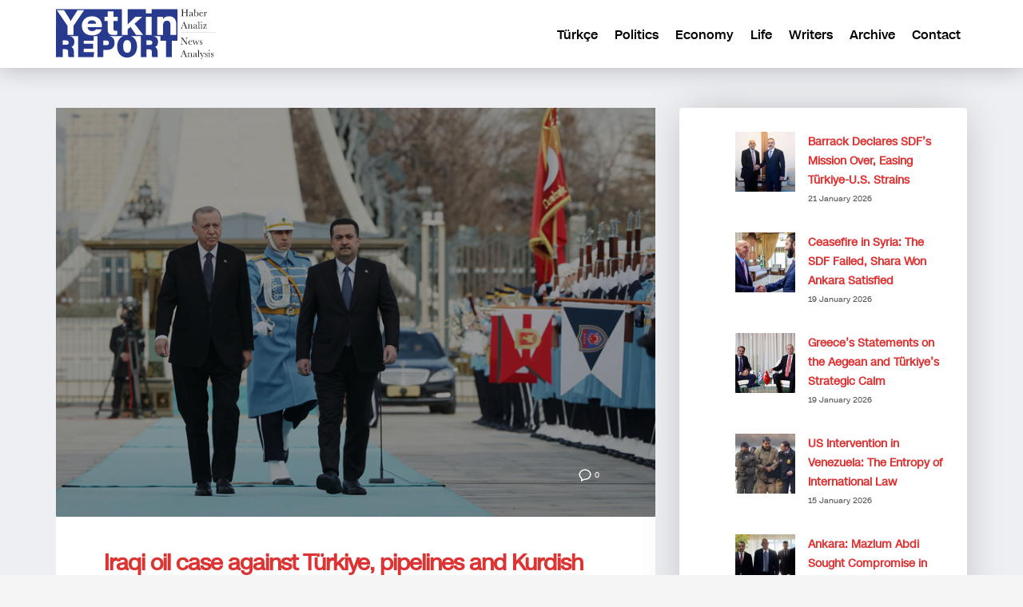

--- FILE ---
content_type: text/html; charset=UTF-8
request_url: https://yetkinreport.com/en/tag/albayrak-en/
body_size: 9406
content:
<!DOCTYPE html><html lang="en-US"><head><meta charset="UTF-8"/><meta name="twitter:widgets:csp" content="on"/><link rel="profile" href="https://gmpg.org/xfn/11" /><link rel="pingback" href="https://yetkinreport.com/xmlrpc.php"/><meta name='robots' content='index, follow, max-image-preview:large, max-snippet:-1, max-video-preview:-1' /><title>Albayrak Archives - Yetkin Report</title><link rel="canonical" href="https://yetkinreport.com/en/tag/albayrak-en/" /><meta property="og:locale" content="en_US" /><meta property="og:type" content="article" /><meta property="og:title" content="Albayrak Archives - Yetkin Report" /><meta property="og:url" content="https://yetkinreport.com/en/tag/albayrak-en/" /><meta property="og:site_name" content="Yetkin Report" /><meta name="twitter:card" content="summary_large_image" /><meta name="twitter:site" content="@MuratYetkin2" /> <script type="application/ld+json" class="yoast-schema-graph">{"@context":"https://schema.org","@graph":[{"@type":"CollectionPage","@id":"https://yetkinreport.com/en/tag/albayrak-en/","url":"https://yetkinreport.com/en/tag/albayrak-en/","name":"Albayrak Archives - Yetkin Report","isPartOf":{"@id":"https://yetkinreport.com/en/#website"},"primaryImageOfPage":{"@id":"https://yetkinreport.com/en/tag/albayrak-en/#primaryimage"},"image":{"@id":"https://yetkinreport.com/en/tag/albayrak-en/#primaryimage"},"thumbnailUrl":"https://yetkinreport.com/wp-content/uploads/2023/03/2023-03-21-irak-27.jpg","breadcrumb":{"@id":"https://yetkinreport.com/en/tag/albayrak-en/#breadcrumb"},"inLanguage":"en-US"},{"@type":"ImageObject","inLanguage":"en-US","@id":"https://yetkinreport.com/en/tag/albayrak-en/#primaryimage","url":"https://yetkinreport.com/wp-content/uploads/2023/03/2023-03-21-irak-27.jpg","contentUrl":"https://yetkinreport.com/wp-content/uploads/2023/03/2023-03-21-irak-27.jpg","width":805,"height":550},{"@type":"BreadcrumbList","@id":"https://yetkinreport.com/en/tag/albayrak-en/#breadcrumb","itemListElement":[{"@type":"ListItem","position":1,"name":"Home","item":"https://yetkinreport.com/en/"},{"@type":"ListItem","position":2,"name":"Albayrak"}]},{"@type":"WebSite","@id":"https://yetkinreport.com/en/#website","url":"https://yetkinreport.com/en/","name":"Yetkin Report","description":"Yetkin Report Siyaset, Ekonomi Haber-Analiz, Yorum","potentialAction":[{"@type":"SearchAction","target":{"@type":"EntryPoint","urlTemplate":"https://yetkinreport.com/en/?s={search_term_string}"},"query-input":{"@type":"PropertyValueSpecification","valueRequired":true,"valueName":"search_term_string"}}],"inLanguage":"en-US"}]}</script> <link rel="amphtml" href="https://yetkinreport.com/en/tag/albayrak-en/amp/" /><meta name="generator" content="AMP for WP 1.1.11"/><link rel='dns-prefetch' href='//www.googletagmanager.com' /><link rel='dns-prefetch' href='//fonts.googleapis.com' /><link rel='dns-prefetch' href='//pagead2.googlesyndication.com' /><link rel="alternate" type="application/rss+xml" title="Yetkin Report &raquo; Feed" href="https://yetkinreport.com/en/feed/" /><link rel="alternate" type="application/rss+xml" title="Yetkin Report &raquo; Albayrak Tag Feed" href="https://yetkinreport.com/en/tag/albayrak-en/feed/" /><link data-optimized="2" rel="stylesheet" href="https://yetkinreport.com/wp-content/litespeed/css/1e02da99daa48f495becc2c361dd6948.css?ver=318b1" /> <script type="text/javascript" src="https://www.googletagmanager.com/gtag/js?id=GT-KDQ6JDL" id="google_gtagjs-js" async></script> <script type="text/javascript" id="google_gtagjs-js-after">/*  */
window.dataLayer = window.dataLayer || [];function gtag(){dataLayer.push(arguments);}
gtag("set","linker",{"domains":["yetkinreport.com"]});
gtag("js", new Date());
gtag("set", "developer_id.dZTNiMT", true);
gtag("config", "GT-KDQ6JDL");
//# sourceURL=google_gtagjs-js-after
/*  */</script> <link rel="https://api.w.org/" href="https://yetkinreport.com/wp-json/" /><link rel="alternate" title="JSON" type="application/json" href="https://yetkinreport.com/wp-json/wp/v2/tags/140963" /><link rel="EditURI" type="application/rsd+xml" title="RSD" href="https://yetkinreport.com/xmlrpc.php?rsd" /><meta name="generator" content="WordPress 6.9" /> <script async src="https://www.googletagmanager.com/gtag/js?id=UA-155166065-1"></script> <script>window.dataLayer = window.dataLayer || [];
			function gtag(){dataLayer.push(arguments);}
			gtag('js', new Date());
			gtag('config', 'UA-155166065-1');</script> <meta name="generator" content="Site Kit by Google 1.170.0" /><meta name="theme-color"
content="#102039"><meta name="viewport" content="width=device-width, initial-scale=1, maximum-scale=1"/>
<!--[if lte IE 8]> <script type="text/javascript">var $buoop = {
				vs: {i: 10, f: 25, o: 12.1, s: 7, n: 9}
			};

			$buoop.ol = window.onload;

			window.onload = function () {
				try {
					if ($buoop.ol) {
						$buoop.ol()
					}
				}
				catch (e) {
				}

				var e = document.createElement("script");
				e.setAttribute("type", "text/javascript");
				e.setAttribute("src", "https://browser-update.org/update.js");
				document.body.appendChild(e);
			};</script> <![endif]-->
<!--[if lt IE 9]> <script src="//html5shim.googlecode.com/svn/trunk/html5.js"></script> <![endif]-->
<noscript><style type="text/css" media="screen">.zn-animateInViewport {visibility: visible;}</style></noscript><meta name="google-adsense-platform-account" content="ca-host-pub-2644536267352236"><meta name="google-adsense-platform-domain" content="sitekit.withgoogle.com"><meta name="onesignal" content="wordpress-plugin"/> <script type="text/javascript" async="async" src="https://pagead2.googlesyndication.com/pagead/js/adsbygoogle.js?client=ca-pub-5525293449100128&amp;host=ca-host-pub-2644536267352236" crossorigin="anonymous"></script> <link rel="icon" href="https://yetkinreport.com/wp-content/uploads/2020/03/cropped-yetkinreport-logo-32x32.png" sizes="32x32" /><link rel="icon" href="https://yetkinreport.com/wp-content/uploads/2020/03/cropped-yetkinreport-logo-192x192.png" sizes="192x192" /><link rel="apple-touch-icon" href="https://yetkinreport.com/wp-content/uploads/2020/03/cropped-yetkinreport-logo-180x180.png" /><meta name="msapplication-TileImage" content="https://yetkinreport.com/wp-content/uploads/2020/03/cropped-yetkinreport-logo-270x270.png" /></head><body  class="archive tag tag-albayrak-en tag-140963 wp-theme-kallyas res1170 kl-skin--light" itemscope="itemscope" itemtype="https://schema.org/WebPage" ><div class="login_register_stuff"></div><div id="fb-root"></div><div id="page_wrapper"><div class="znpb-header-smart-area" ></div><header id="header" class="site-header  style12    header--no-stick  sticky-resize headerstyle--default site-header--relative nav-th--light sheader-sh--dark"   role="banner" itemscope="itemscope" itemtype="https://schema.org/WPHeader" ><div class="site-header-wrapper sticky-top-area"><div class="site-header-top-wrapper topbar-style--default  sh--dark"><div class="siteheader-container container"></div></div><div class="kl-top-header site-header-main-wrapper clearfix  header-no-top  header-no-bottom  sh--dark"><div class="container siteheader-container "><div class='fxb-col fxb-basis-auto'><div class="fxb-row site-header-row site-header-main "><div class='fxb-col fxb fxb-start-x fxb-center-y fxb-basis-auto fxb-grow-0 fxb-sm-half site-header-col-left site-header-main-left'><div id="logo-container" class="logo-container   logosize--no zn-original-logo"><h3 class='site-logo logo ' id='logo'><a href='https://yetkinreport.com/en/' class='site-logo-anch'><img class="logo-img site-logo-img" src="https://yetkinreport.com/wp-content/uploads/2022/09/logo.svg" width="200"  alt="Yetkin Report" title="Yetkin Report Siyaset, Ekonomi Haber-Analiz, Yorum"  /></a></h3></div></div><div class='fxb-col fxb fxb-center-x fxb-center-y fxb-basis-auto fxb-grow-0 site-header-col-center site-header-main-center'></div><div class='fxb-col fxb fxb-end-x fxb-center-y fxb-basis-auto fxb-sm-half site-header-col-right site-header-main-right'><div class='fxb-col fxb fxb-end-x fxb-center-y fxb-basis-auto fxb-sm-half site-header-main-right-top'><div class="sh-component main-menu-wrapper" role="navigation" itemscope="itemscope" itemtype="https://schema.org/SiteNavigationElement" ><div class="zn-res-menuwrapper">
<a href="#" class="zn-res-trigger zn-menuBurger zn-menuBurger--1--s zn-menuBurger--anim1 " id="zn-res-trigger">
<span></span>
<span></span>
<span></span>
</a></div><div id="main-menu" class="main-nav mainnav--sidepanel mainnav--active-uline mainnav--pointer-dash nav-mm--light zn_mega_wrapper "><ul id="menu-menu-in-english" class="main-menu main-menu-nav zn_mega_menu "><li id="menu-item-1133-tr" class="main-menu-item lang-item lang-item-128020 lang-item-tr no-translation lang-item-first menu-item menu-item-type-custom menu-item-object-custom menu-item-1133-tr  main-menu-item-top  menu-item-even menu-item-depth-0"><a href="https://yetkinreport.com/" class=" main-menu-link main-menu-link-top" hreflang="tr-TR" lang="tr-TR"><span>Türkçe</span></a></li><li id="menu-item-23993" class="main-menu-item menu-item menu-item-type-post_type menu-item-object-page menu-item-23993  main-menu-item-top  menu-item-even menu-item-depth-0"><a href="https://yetkinreport.com/en/politics/" class=" main-menu-link main-menu-link-top"><span>Politics</span></a></li><li id="menu-item-23984" class="main-menu-item menu-item menu-item-type-post_type menu-item-object-page menu-item-23984  main-menu-item-top  menu-item-even menu-item-depth-0"><a href="https://yetkinreport.com/en/economy/" class=" main-menu-link main-menu-link-top"><span>Economy</span></a></li><li id="menu-item-23987" class="main-menu-item menu-item menu-item-type-post_type menu-item-object-page menu-item-23987  main-menu-item-top  menu-item-even menu-item-depth-0"><a href="https://yetkinreport.com/en/life/" class=" main-menu-link main-menu-link-top"><span>Life</span></a></li><li id="menu-item-23996" class="main-menu-item menu-item menu-item-type-post_type menu-item-object-page menu-item-23996  main-menu-item-top  menu-item-even menu-item-depth-0"><a href="https://yetkinreport.com/en/writers/" class=" main-menu-link main-menu-link-top"><span>Writers</span></a></li><li id="menu-item-23981" class="main-menu-item menu-item menu-item-type-post_type menu-item-object-page menu-item-23981  main-menu-item-top  menu-item-even menu-item-depth-0"><a href="https://yetkinreport.com/en/archive/" class=" main-menu-link main-menu-link-top"><span>Archive</span></a></li><li id="menu-item-23990" class="main-menu-item menu-item menu-item-type-post_type menu-item-object-page menu-item-23990  main-menu-item-top  menu-item-even menu-item-depth-0"><a href="https://yetkinreport.com/en/contact-en/" class=" main-menu-link main-menu-link-top"><span>Contact</span></a></li></ul></div></div></div></div></div></div></div></div></div></header><section id="content" class="site-content" ><div class="container"><div class="row"><div id="th-content-archive" class="right_sidebar col-sm-8 col-md-8 "  role="main" itemprop="mainContentOfPage" ><div class="itemListView eBlog kl-blog kl-blog-list-wrapper kl-blog--default clearfix kl-blog--style-light element-scheme--light kl-blog--layout-def_modern kl-blog-content-excerpt" itemscope="itemscope" itemtype="https://schema.org/Blog" ><div class="itemList kl-blog-list "><div class="kl-blog-item-container kl-blog--normal-post blog-post post-27782 post type-post status-publish format-standard has-post-thumbnail hentry category-turkish-economy category-turkish-politics tag-albayrak-en tag-arbitration-case tag-bagdat-en tag-crude-oil tag-energy-en tag-erdogan-en tag-iraq-en tag-iraqi-kurdistan-regional-government tag-isis-en tag-krg tag-oil-en tag-pipelines tag-powertrans-en tag-turkey-en tag-turkiye-en " itemscope="itemscope" itemtype="https://schema.org/Blog" ><div class="kl-blog-item-head-wrapper"><div class="zn_full_image kl-blog-full-image"><a href="https://yetkinreport.com/en/2023/03/29/iraqi-oil-case-against-turkiye-pipelines-and-kurdish-question/" class="kl-blog-full-image-link hoverBorder"><img width="805" height="550" src="https://yetkinreport.com/wp-content/uploads/2023/03/2023-03-21-irak-27.jpg" class="kl-blog-full-image-img wp-post-image" alt="" decoding="async" fetchpriority="high" srcset="https://yetkinreport.com/wp-content/uploads/2023/03/2023-03-21-irak-27.jpg 805w, https://yetkinreport.com/wp-content/uploads/2023/03/2023-03-21-irak-27-300x205.jpg 300w, https://yetkinreport.com/wp-content/uploads/2023/03/2023-03-21-irak-27-768x525.jpg 768w, https://yetkinreport.com/wp-content/uploads/2023/03/2023-03-21-irak-27-274x187.jpg 274w" sizes="(max-width: 805px) 100vw, 805px" /></a></div><div class="itemHeader kl-blog-item-header"><ul class="kl-blog-item-actions"><li>
<a href="https://yetkinreport.com/en/2023/03/29/iraqi-oil-case-against-turkiye-pipelines-and-kurdish-question/" class="kl-blog-item-comments-link" title="No Comments">
<svg width="25px" height="25px" viewBox="0 0 25 25" version="1.1" class="kl-blog-item-comments-icon" xmlns="http://www.w3.org/2000/svg" xmlns:xlink="http://www.w3.org/1999/xlink">
<path d="M12.5,3 C7.26,3 3,6.72 3,11.31 C3.05035307,13.9260822 4.38555598,16.3496438 6.57,17.79 L6.57,22 L11.43,19.57 C11.78,19.6 12.14,19.62 12.5,19.62 C17.75,19.62 22,15.9 22,11.31 C22,6.72 17.75,3 12.5,3 L12.5,3 Z" stroke="#343434" stroke-width="2" fill="none"></path>
</svg>
<span>0</span>
</a></li><li><div class="hg-postlove-container"></div></li></ul><div class="post_details kl-blog-item-details clearfix"><div class="kl-blog-item-author-avatar">
<img data-del="avatar" src='https://yetkinreport.com/wp-content/uploads/2024/03/profil-150x150.jpg' class='avatar pp-user-avatar avatar-46 photo ' height='46' width='46'/></div><div class="catItemAuthor kl-blog-item-author"  itemprop="author" itemscope="itemscope" itemtype="https://schema.org/Person" ><a href="https://yetkinreport.com/en/author/muratmyetkin/" title="Posts by Murat Yetkin" rel="author">Murat Yetkin</a></div><div class="kl-blog-item-meta">
<span class="catItemDateCreated kl-blog-item-date updated">29 March 2023, Wednesday</span>
<span class="kl-blog-details-sep">/</span>
<span class="kl-blog-item-category-text">Published in</span> <a href="https://yetkinreport.com/en/category/turkish-economy/" rel="category tag">Economy</a>, <a href="https://yetkinreport.com/en/category/turkish-politics/" rel="category tag">Politics</a></div></div></div></div><div class="kl-blog-item-title" itemprop="headline" ><h3 class="itemTitle kl-blog-item-title" itemprop="headline" ><a href="https://yetkinreport.com/en/2023/03/29/iraqi-oil-case-against-turkiye-pipelines-and-kurdish-question/" rel="bookmark">Iraqi oil case against Türkiye, pipelines and Kurdish question</a></h3></div><div class="kl-blog-item-body clearfix"><div class="kl-blog-item-content kl-blog-fullimg clearfix"><div class="kl-blog-item-more"><a class="kl-blog-item-more-btn" href="https://yetkinreport.com/en/2023/03/29/iraqi-oil-case-against-turkiye-pipelines-and-kurdish-question/" title="Read more">
<svg width="59px" height="57px" viewBox="0 0 59 57" version="1.1" xmlns="http://www.w3.org/2000/svg" xmlns:xlink="http://www.w3.org/1999/xlink" >
<path d="M23,35 C23.5522847,35 24,35.4477153 24,36 C24,36.5522847 23.5522847,37 23,37 C22.4477153,37 22,36.5522847 22,36 C22,35.4477153 22.4477153,35 23,35 L23,35 Z M28,36 C28,36.5522847 27.5522847,37 27,37 C26.4477153,37 26,36.5522847 26,36 C26,35.4477153 26.4477153,35 27,35 C27.5522847,35 28,35.4477153 28,36 L28,36 Z M31,35 C31.5522847,35 32,35.4477153 32,36 C32,36.5522847 31.5522847,37 31,37 C30.4477153,37 30,36.5522847 30,36 C30,35.4477153 30.4477153,35 31,35 L31,35 Z" id="dots" fill="#333333"></path>
<rect id="Rectangle-2" fill="#333333" x="22" y="21" width="16" height="2" class="svg-more-l1"></rect>
<rect id="Rectangle-2" fill="#333333" x="22" y="25" width="10" height="2" class="svg-more-l2"></rect>
<rect id="Rectangle-2" fill="#333333" x="22" y="29" width="16" height="2" class="svg-more-l3"></rect>
<rect id="stroke" stroke="#333333" stroke-width="2" x="4" y="4" width="51" height="49" rx="5" fill="none" class="svg-more-bg"></rect>
</svg>
</a></div>
First, let us try to explain why Türkiye lost an arbitration case brought by the Iraqi government in 2014, which resulted in Türkiye being ordered to pay 1.4 billion US dollars in compensation. We should add that he International Chamber of Commerce’s International court of Arbitration in Paris also found the Iraqi government guilty of</div><div class="kl-blog-item-bottom clearfix"><div class="kl-blog-item-tags">
<a class="kl-blog-tag" href="https://yetkinreport.com/en/tag/albayrak-en/" rel="tag">Albayrak</a><a class="kl-blog-tag" href="https://yetkinreport.com/en/tag/arbitration-case/" rel="tag">arbitration case</a><a class="kl-blog-tag" href="https://yetkinreport.com/en/tag/bagdat-en/" rel="tag">bağdat</a><a class="kl-blog-tag" href="https://yetkinreport.com/en/tag/crude-oil/" rel="tag">crude oil</a><a class="kl-blog-tag" href="https://yetkinreport.com/en/tag/energy-en/" rel="tag">energy</a><a class="kl-blog-tag" href="https://yetkinreport.com/en/tag/erdogan-en/" rel="tag">Erdoğan</a><a class="kl-blog-tag" href="https://yetkinreport.com/en/tag/iraq-en/" rel="tag">iraq</a><a class="kl-blog-tag" href="https://yetkinreport.com/en/tag/iraqi-kurdistan-regional-government/" rel="tag">Iraqi Kurdistan Regional Government</a><a class="kl-blog-tag" href="https://yetkinreport.com/en/tag/isis-en/" rel="tag">isis</a><a class="kl-blog-tag" href="https://yetkinreport.com/tag/krg/" rel="tag">KRG</a><a class="kl-blog-tag" href="https://yetkinreport.com/en/tag/oil-en/" rel="tag">oil</a><a class="kl-blog-tag" href="https://yetkinreport.com/en/tag/pipelines/" rel="tag">pipelines</a><a class="kl-blog-tag" href="https://yetkinreport.com/en/tag/powertrans-en/" rel="tag">PowerTrans</a><a class="kl-blog-tag" href="https://yetkinreport.com/en/tag/turkey-en/" rel="tag">Turkey</a><a class="kl-blog-tag" href="https://yetkinreport.com/en/tag/turkiye-en/" rel="tag">Türkiye</a><div class="clearfix"></div></div></div></div></div><div class="clearfix"></div></div><div class="pagination--light"></div></div></div><aside class=" col-sm-4 col-md-4 " role="complementary" itemscope="itemscope" itemtype="https://schema.org/WPSideBar" ><div class="zn_sidebar sidebar kl-sidebar--light element-scheme--light"><div id="block-5" class="widget zn-sidebar-widget widget_block widget_recent_entries"><ul class="wp-block-latest-posts__list has-dates wp-block-latest-posts"><li><div class="wp-block-latest-posts__featured-image alignleft"><img loading="lazy" decoding="async" width="150" height="150" src="https://yetkinreport.com/wp-content/uploads/2026/01/Barrack-Fidan-150x150.jpg" class="attachment-thumbnail size-thumbnail wp-post-image" alt="" style="max-width:75px;max-height:75px;" /></div><a class="wp-block-latest-posts__post-title" href="https://yetkinreport.com/en/2026/01/21/barrack-declares-sdfs-mission-over-easing-turkiye-u-s-strains/">Barrack Declares SDF’s Mission Over, Easing Türkiye-U.S. Strains</a><time datetime="2026-01-21T08:58:22+03:00" class="wp-block-latest-posts__post-date">21 January 2026</time></li><li><div class="wp-block-latest-posts__featured-image alignleft"><img loading="lazy" decoding="async" width="150" height="150" src="https://yetkinreport.com/wp-content/uploads/2026/01/barrack-sara-2-150x150.jpg" class="attachment-thumbnail size-thumbnail wp-post-image" alt="" style="max-width:75px;max-height:75px;" /></div><a class="wp-block-latest-posts__post-title" href="https://yetkinreport.com/en/2026/01/19/ceasefire-in-syria-the-sdf-failed-shara-won-ankara-satisfied/">Ceasefire in Syria: The SDF Failed, Shara Won Ankara Satisfied</a><time datetime="2026-01-19T23:54:15+03:00" class="wp-block-latest-posts__post-date">19 January 2026</time></li><li><div class="wp-block-latest-posts__featured-image alignleft"><img loading="lazy" decoding="async" width="150" height="150" src="https://yetkinreport.com/wp-content/uploads/2026/01/Micotakis-1-150x150.jpg" class="attachment-thumbnail size-thumbnail wp-post-image" alt="" style="max-width:75px;max-height:75px;" /></div><a class="wp-block-latest-posts__post-title" href="https://yetkinreport.com/en/2026/01/19/greeces-statements-on-the-aegean-and-turkiyes-strategic-calm/">Greece’s Statements on the Aegean and Türkiye’s Strategic Calm</a><time datetime="2026-01-19T23:37:33+03:00" class="wp-block-latest-posts__post-date">19 January 2026</time></li><li><div class="wp-block-latest-posts__featured-image alignleft"><img loading="lazy" decoding="async" width="150" height="150" src="https://yetkinreport.com/wp-content/uploads/2026/01/MADURO-1-e1768426885842-1024x535-1-150x150.png" class="attachment-thumbnail size-thumbnail wp-post-image" alt="" style="max-width:75px;max-height:75px;" /></div><a class="wp-block-latest-posts__post-title" href="https://yetkinreport.com/en/2026/01/15/us-intervention-in-venezuela-the-entropy-of-international-law/">US Intervention in Venezuela: The Entropy of International Law</a><time datetime="2026-01-15T00:47:23+03:00" class="wp-block-latest-posts__post-date">15 January 2026</time></li><li><div class="wp-block-latest-posts__featured-image alignleft"><img loading="lazy" decoding="async" width="150" height="150" src="https://yetkinreport.com/wp-content/uploads/2026/01/barrack-sara-1-150x150.jpg" class="attachment-thumbnail size-thumbnail wp-post-image" alt="" style="max-width:75px;max-height:75px;" /></div><a class="wp-block-latest-posts__post-title" href="https://yetkinreport.com/en/2026/01/11/ankara-mazlum-abdi-sought-compromise-in-aleppo-kandil-blocked/">Ankara: Mazlum Abdi Sought Compromise in Aleppo, Kandil Blocked It</a><time datetime="2026-01-11T10:17:02+03:00" class="wp-block-latest-posts__post-date">11 January 2026</time></li><li><div class="wp-block-latest-posts__featured-image alignleft"><img loading="lazy" decoding="async" width="150" height="150" src="https://yetkinreport.com/wp-content/uploads/2026/01/GLobe-ENG-150x150.png" class="attachment-thumbnail size-thumbnail wp-post-image" alt="" style="max-width:75px;max-height:75px;" /></div><a class="wp-block-latest-posts__post-title" href="https://yetkinreport.com/en/2026/01/06/why-trumps-greenland-ambition-matters-for-nato-china-russia-and-turkiye/">Why Trump’s Greenland Ambition Matters for NATO, China, Russia and Türkiye</a><time datetime="2026-01-06T23:15:06+03:00" class="wp-block-latest-posts__post-date">6 January 2026</time></li><li><div class="wp-block-latest-posts__featured-image alignleft"><img loading="lazy" decoding="async" width="150" height="150" src="https://yetkinreport.com/wp-content/uploads/2026/01/2024-10-23-Tataristan-010-150x150.jpg" class="attachment-thumbnail size-thumbnail wp-post-image" alt="" style="max-width:75px;max-height:75px;" /></div><a class="wp-block-latest-posts__post-title" href="https://yetkinreport.com/en/2026/01/06/uneasy-turkish-silence-on-the-u-s-muscling-in-on-venezuela/">Uneasy Turkish Silence on the U.S. Muscling in on Venezuela</a><time datetime="2026-01-06T09:57:27+03:00" class="wp-block-latest-posts__post-date">6 January 2026</time></li><li><div class="wp-block-latest-posts__featured-image alignleft"><img loading="lazy" decoding="async" width="150" height="150" src="https://yetkinreport.com/wp-content/uploads/2025/12/aselsan-3-150x150.jpg" class="attachment-thumbnail size-thumbnail wp-post-image" alt="" style="max-width:75px;max-height:75px;" /></div><a class="wp-block-latest-posts__post-title" href="https://yetkinreport.com/en/2025/12/26/is-greece-an-ally-of-turkiye-or-of-israel/">Is Greece an ally of Türkiye or of Israel?</a><time datetime="2025-12-26T09:45:39+03:00" class="wp-block-latest-posts__post-date">26 December 2025</time></li><li><div class="wp-block-latest-posts__featured-image alignleft"><img loading="lazy" decoding="async" width="150" height="150" src="https://yetkinreport.com/wp-content/uploads/2025/12/Gkibris-150x150.jpg" class="attachment-thumbnail size-thumbnail wp-post-image" alt="" style="max-width:75px;max-height:75px;" /></div><a class="wp-block-latest-posts__post-title" href="https://yetkinreport.com/en/2025/12/24/a-dangerous-game-israel-greece-southern-cyprus-vs-turkiye/">A Dangerous Game: Israel–Greece–Southern Cyprus vs. Türkiye</a><time datetime="2025-12-24T16:35:21+03:00" class="wp-block-latest-posts__post-date">24 December 2025</time></li><li><div class="wp-block-latest-posts__featured-image alignleft"><img loading="lazy" decoding="async" width="150" height="150" src="https://yetkinreport.com/wp-content/uploads/2025/12/pesmerge-150x150.jpg" class="attachment-thumbnail size-thumbnail wp-post-image" alt="" style="max-width:75px;max-height:75px;" /></div><a class="wp-block-latest-posts__post-title" href="https://yetkinreport.com/en/2025/12/20/turkiye-provided-pkk-pjak-intelligence-to-iran-during-the-israeli-attack/">Türkiye Provided PKK/PJAK Intelligence to Iran During the Israeli Attack</a><time datetime="2025-12-20T20:03:47+03:00" class="wp-block-latest-posts__post-date">20 December 2025</time></li></ul></div></div></aside></div></div></section><div class="znpb-footer-smart-area" ><section class="zn_section eluid490015fe     section-sidemargins    section--no " id="eluid490015fe"  ><div class="zn_section_size container zn-section-height--auto zn-section-content_algn--top "><div class="row "><div class="eluid1aa6b973            col-md-12 col-sm-12   znColumnElement"  id="eluid1aa6b973" ><div class="znColumnElement-innerWrapper-eluid1aa6b973 znColumnElement-innerWrapper znColumnElement-innerWrapper--valign-top znColumnElement-innerWrapper--halign-left " ><div class="znColumnElement-innerContent"><div class="elm-searchbox eluidaf1a4943  elm-searchbox--transparent elm-searchbox--eff-typing" ><div class="elm-searchbox__inner"><form class="elm-searchbox__form" action="https://yetkinreport.com/en" method="get">
<input name="s" maxlength="30" class="elm-searchbox__input" type="text" size="20" value="" placeholder="" />
<span class="elm-searchbox__input-text">Search the news archive...</span>
<button type="submit" class="elm-searchbox__submit glyphicon glyphicon-search"></button><div class="clearfix"></div></form></div></div></div></div></div><div class="eluid7006001d            col-md-3 col-sm-3   znColumnElement"  id="eluid7006001d" ><div class="znColumnElement-innerWrapper-eluid7006001d znColumnElement-innerWrapper znColumnElement-innerWrapper--valign-top znColumnElement-innerWrapper--halign-left " ><div class="znColumnElement-innerContent"><div class='grid-ibx grid-ibx--cols-1 grid-ibx--md-cols-1 grid-ibx--sm-cols-1 grid-ibx--xs-cols-1 grid-ibx--style-lined-center grid-ibx--hover-bg eluid59acd24b  grid-ibx--theme-dark element-scheme--dark grid-ibx__flt-  ' id="eluid59acd24b"><div class='grid-ibx__inner'><div class='grid-ibx__row clearfix'><div class='grid-ibx__item  grid-ibx__item--type-icon text-left grid-ibx__item-0'><div class='grid-ibx__item-inner'>
<a href="/en/politics"  class="grid-ibx__link clearfix"  target="_self"  itemprop="url" ><div class='clearfix'></div><div class='grid-ibx__desc-wrp'><p class='grid-ibx__desc'>Politics</p></div>
</a></div></div><div class='grid-ibx__item  grid-ibx__item--type-icon text-left grid-ibx__item-1'><div class='grid-ibx__item-inner'>
<a href="/en/economy"  class="grid-ibx__link clearfix"  target="_self"  itemprop="url" ><div class='clearfix'></div><div class='grid-ibx__desc-wrp'><p class='grid-ibx__desc'>Economy</p></div>
</a></div></div><div class='grid-ibx__item  grid-ibx__item--type-icon text-left grid-ibx__item-2'><div class='grid-ibx__item-inner'>
<a href="/en/life"  class="grid-ibx__link clearfix"  target="_self"  itemprop="url" ><div class='clearfix'></div><div class='grid-ibx__desc-wrp'><p class='grid-ibx__desc'>Life</p></div>
</a></div></div></div></div></div></div></div></div><div class="eluid2f65b30a            col-md-3 col-sm-3   znColumnElement"  id="eluid2f65b30a" ><div class="znColumnElement-innerWrapper-eluid2f65b30a znColumnElement-innerWrapper znColumnElement-innerWrapper--valign-top znColumnElement-innerWrapper--halign-left " ><div class="znColumnElement-innerContent"><div class='grid-ibx grid-ibx--cols-1 grid-ibx--md-cols-1 grid-ibx--sm-cols-1 grid-ibx--xs-cols-1 grid-ibx--style-lined-center grid-ibx--hover-bg eluida0a4f049  grid-ibx--theme-dark element-scheme--dark grid-ibx__flt-  ' id="eluida0a4f049"><div class='grid-ibx__inner'><div class='grid-ibx__row clearfix'><div class='grid-ibx__item  grid-ibx__item--type-icon text-left grid-ibx__item-0'><div class='grid-ibx__item-inner'>
<a href="/en/writers"  class="grid-ibx__link clearfix"  target="_self"  itemprop="url" ><div class='clearfix'></div><div class='grid-ibx__desc-wrp'><p class='grid-ibx__desc'>Writers</p></div>
</a></div></div><div class='grid-ibx__item  grid-ibx__item--type-icon text-left grid-ibx__item-1'><div class='grid-ibx__item-inner'>
<a href="/en/archive"  class="grid-ibx__link clearfix"  target="_self"  itemprop="url" ><div class='clearfix'></div><div class='grid-ibx__desc-wrp'><p class='grid-ibx__desc'>Archive</p></div>
</a></div></div><div class='grid-ibx__item  grid-ibx__item--type-icon text-left grid-ibx__item-2'><div class='grid-ibx__item-inner'>
<a href="/tr"  class="grid-ibx__link clearfix"  target="_self"  itemprop="url" ><div class='clearfix'></div><div class='grid-ibx__desc-wrp'><p class='grid-ibx__desc'>Türkçe</p></div>
</a></div></div></div></div></div></div></div></div><div class="eluid894e3134            col-md-3 col-sm-3   znColumnElement"  id="eluid894e3134" ><div class="znColumnElement-innerWrapper-eluid894e3134 znColumnElement-innerWrapper znColumnElement-innerWrapper--valign-top znColumnElement-innerWrapper--halign-left " ><div class="znColumnElement-innerContent"><div class='grid-ibx grid-ibx--cols-1 grid-ibx--md-cols-1 grid-ibx--sm-cols-1 grid-ibx--xs-cols-1 grid-ibx--style-lined-center grid-ibx--hover-bg eluid88dd6cc3  grid-ibx--theme-dark element-scheme--dark grid-ibx__flt-  ' id="eluid88dd6cc3"><div class='grid-ibx__inner'><div class='grid-ibx__row clearfix'><div class='grid-ibx__item  grid-ibx__item--type-icon text-left grid-ibx__item-0'><div class='grid-ibx__item-inner'>
<a href="#"  class="grid-ibx__link clearfix"  target="_self"  itemprop="url" ><div class='clearfix'></div><div class='grid-ibx__desc-wrp'><p class='grid-ibx__desc'>About</p></div>
</a></div></div><div class='grid-ibx__item  grid-ibx__item--type-icon text-left grid-ibx__item-1'><div class='grid-ibx__item-inner'>
<a href="#"  class="grid-ibx__link clearfix"  target="_self"  itemprop="url" ><div class='clearfix'></div><div class='grid-ibx__desc-wrp'><p class='grid-ibx__desc'>Impressum</p></div>
</a></div></div><div class='grid-ibx__item  grid-ibx__item--type-icon text-left grid-ibx__item-2'><div class='grid-ibx__item-inner'>
<a href="#"  class="grid-ibx__link clearfix"  target="_self"  itemprop="url" ><div class='clearfix'></div><div class='grid-ibx__desc-wrp'><p class='grid-ibx__desc'>FAQ</p></div>
</a></div></div></div></div></div></div></div></div><div class="eluide06bb4b7            col-md-3 col-sm-3   znColumnElement"  id="eluide06bb4b7" ><div class="znColumnElement-innerWrapper-eluide06bb4b7 znColumnElement-innerWrapper znColumnElement-innerWrapper--valign-top znColumnElement-innerWrapper--halign-left " ><div class="znColumnElement-innerContent"><div class='grid-ibx grid-ibx--cols-1 grid-ibx--md-cols-1 grid-ibx--sm-cols-1 grid-ibx--xs-cols-1 grid-ibx--style-lined-center grid-ibx--hover-bg eluid917d32b1  grid-ibx--theme-dark element-scheme--dark grid-ibx__flt-  ' id="eluid917d32b1"><div class='grid-ibx__inner'><div class='grid-ibx__row clearfix'><div class='grid-ibx__item  grid-ibx__item--type-icon text-left grid-ibx__item-0'><div class='grid-ibx__item-inner'>
<a href="#"  class="grid-ibx__link clearfix"  target="_self"  itemprop="url" ><div class='clearfix'></div><div class='grid-ibx__desc-wrp'><p class='grid-ibx__desc'>Advertising</p></div>
</a></div></div><div class='grid-ibx__item  grid-ibx__item--type-icon text-left grid-ibx__item-1'><div class='grid-ibx__item-inner'>
<a href="/en/contact-en"  class="grid-ibx__link clearfix"  target="_self"  itemprop="url" ><div class='clearfix'></div><div class='grid-ibx__desc-wrp'><p class='grid-ibx__desc'>Contact</p></div>
</a></div></div></div></div></div></div></div></div></div></div></section><section class="zn_section eluid2c36b094     section-sidemargins    section--no " id="eluid2c36b094"  ><div class="zn_section_size container zn-section-height--auto zn-section-content_algn--top "><div class="row "><div class="eluid7f0f3499            col-md-6 col-sm-6   znColumnElement"  id="eluid7f0f3499" ><div class="znColumnElement-innerWrapper-eluid7f0f3499 znColumnElement-innerWrapper znColumnElement-innerWrapper--valign-center znColumnElement-innerWrapper--halign-left " ><div class="znColumnElement-innerContent"><div class="zn_text_box eluiddd763fb2  zn_text_box-light element-scheme--light" ><p style="text-align: justify;"><span style="color: #fff; font-size: 12px;">Made with ♥ by tbtcreative.com © 2022 yetkinreport.com All rights reserved.</span></p></div></div></div></div><div class="eluid29e2082b hidden-sm hidden-xs            col-md-6 col-sm-6   znColumnElement"  id="eluid29e2082b" ><div class="znColumnElement-innerWrapper-eluid29e2082b znColumnElement-innerWrapper znColumnElement-innerWrapper--valign-center znColumnElement-innerWrapper--halign-left " ><div class="znColumnElement-innerContent"><div class="zn_custom_html eluid18f88a30 " ><p style="text-align: right; color: #fff; font-size: 12px;">
<a style="color: #fff; font-size: 12px;" href="#">Yetkin Report</a>&nbsp;&nbsp;&nbsp;&nbsp;&nbsp;·&nbsp;&nbsp;&nbsp;&nbsp;&nbsp;
<a style="color: #fff; font-size: 12px;" href="#">Help</a>&nbsp;&nbsp;&nbsp;&nbsp;&nbsp;·&nbsp;&nbsp;&nbsp;&nbsp;&nbsp;
<a style="color: #fff; font-size: 12px;" href="#">User Agreement</a>&nbsp;&nbsp;&nbsp;&nbsp;&nbsp;·&nbsp;&nbsp;&nbsp;&nbsp;&nbsp;
<a style="color: #fff; font-size: 12px;" href="#">Legal</a></p></div></div></div></div></div></div></section></div></div><a href="#" id="totop" class="u-trans-all-2s js-scroll-event" data-forch="300" data-visibleclass="on--totop">TOP</a> <script type="speculationrules">{"prefetch":[{"source":"document","where":{"and":[{"href_matches":"/*"},{"not":{"href_matches":["/wp-*.php","/wp-admin/*","/wp-content/uploads/*","/wp-content/*","/wp-content/plugins/*","/wp-content/themes/kallyas/*","/*\\?(.+)"]}},{"not":{"selector_matches":"a[rel~=\"nofollow\"]"}},{"not":{"selector_matches":".no-prefetch, .no-prefetch a"}}]},"eagerness":"conservative"}]}</script> <script id="wp-emoji-settings" type="application/json">{"baseUrl":"https://s.w.org/images/core/emoji/17.0.2/72x72/","ext":".png","svgUrl":"https://s.w.org/images/core/emoji/17.0.2/svg/","svgExt":".svg","source":{"concatemoji":"https://yetkinreport.com/wp-includes/js/wp-emoji-release.min.js"}}</script> <script type="module">/*  */
/*! This file is auto-generated */
const a=JSON.parse(document.getElementById("wp-emoji-settings").textContent),o=(window._wpemojiSettings=a,"wpEmojiSettingsSupports"),s=["flag","emoji"];function i(e){try{var t={supportTests:e,timestamp:(new Date).valueOf()};sessionStorage.setItem(o,JSON.stringify(t))}catch(e){}}function c(e,t,n){e.clearRect(0,0,e.canvas.width,e.canvas.height),e.fillText(t,0,0);t=new Uint32Array(e.getImageData(0,0,e.canvas.width,e.canvas.height).data);e.clearRect(0,0,e.canvas.width,e.canvas.height),e.fillText(n,0,0);const a=new Uint32Array(e.getImageData(0,0,e.canvas.width,e.canvas.height).data);return t.every((e,t)=>e===a[t])}function p(e,t){e.clearRect(0,0,e.canvas.width,e.canvas.height),e.fillText(t,0,0);var n=e.getImageData(16,16,1,1);for(let e=0;e<n.data.length;e++)if(0!==n.data[e])return!1;return!0}function u(e,t,n,a){switch(t){case"flag":return n(e,"\ud83c\udff3\ufe0f\u200d\u26a7\ufe0f","\ud83c\udff3\ufe0f\u200b\u26a7\ufe0f")?!1:!n(e,"\ud83c\udde8\ud83c\uddf6","\ud83c\udde8\u200b\ud83c\uddf6")&&!n(e,"\ud83c\udff4\udb40\udc67\udb40\udc62\udb40\udc65\udb40\udc6e\udb40\udc67\udb40\udc7f","\ud83c\udff4\u200b\udb40\udc67\u200b\udb40\udc62\u200b\udb40\udc65\u200b\udb40\udc6e\u200b\udb40\udc67\u200b\udb40\udc7f");case"emoji":return!a(e,"\ud83e\u1fac8")}return!1}function f(e,t,n,a){let r;const o=(r="undefined"!=typeof WorkerGlobalScope&&self instanceof WorkerGlobalScope?new OffscreenCanvas(300,150):document.createElement("canvas")).getContext("2d",{willReadFrequently:!0}),s=(o.textBaseline="top",o.font="600 32px Arial",{});return e.forEach(e=>{s[e]=t(o,e,n,a)}),s}function r(e){var t=document.createElement("script");t.src=e,t.defer=!0,document.head.appendChild(t)}a.supports={everything:!0,everythingExceptFlag:!0},new Promise(t=>{let n=function(){try{var e=JSON.parse(sessionStorage.getItem(o));if("object"==typeof e&&"number"==typeof e.timestamp&&(new Date).valueOf()<e.timestamp+604800&&"object"==typeof e.supportTests)return e.supportTests}catch(e){}return null}();if(!n){if("undefined"!=typeof Worker&&"undefined"!=typeof OffscreenCanvas&&"undefined"!=typeof URL&&URL.createObjectURL&&"undefined"!=typeof Blob)try{var e="postMessage("+f.toString()+"("+[JSON.stringify(s),u.toString(),c.toString(),p.toString()].join(",")+"));",a=new Blob([e],{type:"text/javascript"});const r=new Worker(URL.createObjectURL(a),{name:"wpTestEmojiSupports"});return void(r.onmessage=e=>{i(n=e.data),r.terminate(),t(n)})}catch(e){}i(n=f(s,u,c,p))}t(n)}).then(e=>{for(const n in e)a.supports[n]=e[n],a.supports.everything=a.supports.everything&&a.supports[n],"flag"!==n&&(a.supports.everythingExceptFlag=a.supports.everythingExceptFlag&&a.supports[n]);var t;a.supports.everythingExceptFlag=a.supports.everythingExceptFlag&&!a.supports.flag,a.supports.everything||((t=a.source||{}).concatemoji?r(t.concatemoji):t.wpemoji&&t.twemoji&&(r(t.twemoji),r(t.wpemoji)))});
//# sourceURL=https://yetkinreport.com/wp-includes/js/wp-emoji-loader.min.js
/*  */</script> <svg style="position: absolute; width: 0; height: 0; overflow: hidden;" version="1.1" xmlns="http://www.w3.org/2000/svg" xmlns:xlink="http://www.w3.org/1999/xlink">
<defs><symbol id="icon-znb_close-thin" viewBox="0 0 100 100">
<path d="m87.801 12.801c-1-1-2.6016-1-3.5 0l-33.801 33.699-34.699-34.801c-1-1-2.6016-1-3.5 0-1 1-1 2.6016 0 3.5l34.699 34.801-34.801 34.801c-1 1-1 2.6016 0 3.5 0.5 0.5 1.1016 0.69922 1.8008 0.69922s1.3008-0.19922 1.8008-0.69922l34.801-34.801 33.699 33.699c0.5 0.5 1.1016 0.69922 1.8008 0.69922 0.69922 0 1.3008-0.19922 1.8008-0.69922 1-1 1-2.6016 0-3.5l-33.801-33.699 33.699-33.699c0.89844-1 0.89844-2.6016 0-3.5z"/>
</symbol><symbol id="icon-znb_play" viewBox="0 0 22 28">
<path d="M21.625 14.484l-20.75 11.531c-0.484 0.266-0.875 0.031-0.875-0.516v-23c0-0.547 0.391-0.781 0.875-0.516l20.75 11.531c0.484 0.266 0.484 0.703 0 0.969z"></path>
</symbol></defs>
</svg> <script data-optimized="1" src="https://yetkinreport.com/wp-content/litespeed/js/42182b5adeed02a595049148137c4856.js?ver=318b1"></script></body></html>
<!-- Page optimized by LiteSpeed Cache @2026-01-21 09:28:07 -->

<!-- Page cached by LiteSpeed Cache 7.7 on 2026-01-21 09:28:07 -->

--- FILE ---
content_type: text/html; charset=utf-8
request_url: https://www.google.com/recaptcha/api2/aframe
body_size: 264
content:
<!DOCTYPE HTML><html><head><meta http-equiv="content-type" content="text/html; charset=UTF-8"></head><body><script nonce="1ZZEKKEnYJs34lUHcKjRxg">/** Anti-fraud and anti-abuse applications only. See google.com/recaptcha */ try{var clients={'sodar':'https://pagead2.googlesyndication.com/pagead/sodar?'};window.addEventListener("message",function(a){try{if(a.source===window.parent){var b=JSON.parse(a.data);var c=clients[b['id']];if(c){var d=document.createElement('img');d.src=c+b['params']+'&rc='+(localStorage.getItem("rc::a")?sessionStorage.getItem("rc::b"):"");window.document.body.appendChild(d);sessionStorage.setItem("rc::e",parseInt(sessionStorage.getItem("rc::e")||0)+1);localStorage.setItem("rc::h",'1768976891510');}}}catch(b){}});window.parent.postMessage("_grecaptcha_ready", "*");}catch(b){}</script></body></html>

--- FILE ---
content_type: text/css
request_url: https://yetkinreport.com/wp-content/litespeed/css/1e02da99daa48f495becc2c361dd6948.css?ver=318b1
body_size: 128859
content:
img:is([sizes=auto i],[sizes^="auto," i]){contain-intrinsic-size:3000px 1500px}@font-face{font-family:'Manrope';font-style:normal;font-weight:400;src:url(https://fonts.gstatic.com/s/manrope/v20/xn7_YHE41ni1AdIRqAuZuw1Bx9mbZk79FN_C-bw.ttf) format('truetype')}img.wp-smiley,img.emoji{display:inline!important;border:none!important;box-shadow:none!important;height:1em!important;width:1em!important;margin:0 0.07em!important;vertical-align:-0.1em!important;background:none!important;padding:0!important}.wp-block-accordion{box-sizing:border-box}.wp-block-accordion-item.is-open>.wp-block-accordion-heading .wp-block-accordion-heading__toggle-icon{transform:rotate(45deg)}@media (prefers-reduced-motion:no-preference){.wp-block-accordion-item{transition:grid-template-rows .3s ease-out}.wp-block-accordion-item>.wp-block-accordion-heading .wp-block-accordion-heading__toggle-icon{transition:transform .2s ease-in-out}}.wp-block-accordion-heading{margin:0}.wp-block-accordion-heading__toggle{align-items:center;background-color:inherit!important;border:none;color:inherit!important;cursor:pointer;display:flex;font-family:inherit;font-size:inherit;font-style:inherit;font-weight:inherit;letter-spacing:inherit;line-height:inherit;overflow:hidden;padding:var(--wp--preset--spacing--20,1em) 0;text-align:inherit;text-decoration:inherit;text-transform:inherit;width:100%;word-spacing:inherit}.wp-block-accordion-heading__toggle:not(:focus-visible){outline:none}.wp-block-accordion-heading__toggle:focus,.wp-block-accordion-heading__toggle:hover{background-color:inherit!important;border:none;box-shadow:none;color:inherit;padding:var(--wp--preset--spacing--20,1em) 0;text-decoration:none}.wp-block-accordion-heading__toggle:focus-visible{outline:auto;outline-offset:0}.wp-block-accordion-heading__toggle:hover .wp-block-accordion-heading__toggle-title{text-decoration:underline}.wp-block-accordion-heading__toggle-title{flex:1}.wp-block-accordion-heading__toggle-icon{align-items:center;display:flex;height:1.2em;justify-content:center;width:1.2em}.wp-block-accordion-panel[aria-hidden=true],.wp-block-accordion-panel[inert]{display:none;margin-block-start:0}.wp-block-archives{box-sizing:border-box}.wp-block-archives-dropdown label{display:block}.wp-block-avatar{line-height:0}.wp-block-avatar,.wp-block-avatar img{box-sizing:border-box}.wp-block-avatar.aligncenter{text-align:center}.wp-block-audio{box-sizing:border-box}.wp-block-audio :where(figcaption){margin-bottom:1em;margin-top:.5em}.wp-block-audio audio{min-width:300px;width:100%}.wp-block-breadcrumbs{box-sizing:border-box}.wp-block-breadcrumbs ol{flex-wrap:wrap;list-style:none}.wp-block-breadcrumbs li,.wp-block-breadcrumbs ol{align-items:center;display:flex;margin:0;padding:0}.wp-block-breadcrumbs li:not(:last-child):after{content:var(--separator,"/");margin:0 .5em;opacity:.7}.wp-block-breadcrumbs span{color:inherit}.wp-block-button__link{align-content:center;box-sizing:border-box;cursor:pointer;display:inline-block;height:100%;text-align:center;word-break:break-word}.wp-block-button__link.aligncenter{text-align:center}.wp-block-button__link.alignright{text-align:right}:where(.wp-block-button__link){border-radius:9999px;box-shadow:none;padding:calc(.667em + 2px) calc(1.333em + 2px);text-decoration:none}.wp-block-button[style*=text-decoration] .wp-block-button__link{text-decoration:inherit}.wp-block-buttons>.wp-block-button.has-custom-width{max-width:none}.wp-block-buttons>.wp-block-button.has-custom-width .wp-block-button__link{width:100%}.wp-block-buttons>.wp-block-button.has-custom-font-size .wp-block-button__link{font-size:inherit}.wp-block-buttons>.wp-block-button.wp-block-button__width-25{width:calc(25% - var(--wp--style--block-gap, .5em)*.75)}.wp-block-buttons>.wp-block-button.wp-block-button__width-50{width:calc(50% - var(--wp--style--block-gap, .5em)*.5)}.wp-block-buttons>.wp-block-button.wp-block-button__width-75{width:calc(75% - var(--wp--style--block-gap, .5em)*.25)}.wp-block-buttons>.wp-block-button.wp-block-button__width-100{flex-basis:100%;width:100%}.wp-block-buttons.is-vertical>.wp-block-button.wp-block-button__width-25{width:25%}.wp-block-buttons.is-vertical>.wp-block-button.wp-block-button__width-50{width:50%}.wp-block-buttons.is-vertical>.wp-block-button.wp-block-button__width-75{width:75%}.wp-block-button.is-style-squared,.wp-block-button__link.wp-block-button.is-style-squared{border-radius:0}.wp-block-button.no-border-radius,.wp-block-button__link.no-border-radius{border-radius:0!important}:root :where(.wp-block-button .wp-block-button__link.is-style-outline),:root :where(.wp-block-button.is-style-outline>.wp-block-button__link){border:2px solid;padding:.667em 1.333em}:root :where(.wp-block-button .wp-block-button__link.is-style-outline:not(.has-text-color)),:root :where(.wp-block-button.is-style-outline>.wp-block-button__link:not(.has-text-color)){color:currentColor}:root :where(.wp-block-button .wp-block-button__link.is-style-outline:not(.has-background)),:root :where(.wp-block-button.is-style-outline>.wp-block-button__link:not(.has-background)){background-color:initial;background-image:none}.wp-block-buttons{box-sizing:border-box}.wp-block-buttons.is-vertical{flex-direction:column}.wp-block-buttons.is-vertical>.wp-block-button:last-child{margin-bottom:0}.wp-block-buttons>.wp-block-button{display:inline-block;margin:0}.wp-block-buttons.is-content-justification-left{justify-content:flex-start}.wp-block-buttons.is-content-justification-left.is-vertical{align-items:flex-start}.wp-block-buttons.is-content-justification-center{justify-content:center}.wp-block-buttons.is-content-justification-center.is-vertical{align-items:center}.wp-block-buttons.is-content-justification-right{justify-content:flex-end}.wp-block-buttons.is-content-justification-right.is-vertical{align-items:flex-end}.wp-block-buttons.is-content-justification-space-between{justify-content:space-between}.wp-block-buttons.aligncenter{text-align:center}.wp-block-buttons:not(.is-content-justification-space-between,.is-content-justification-right,.is-content-justification-left,.is-content-justification-center) .wp-block-button.aligncenter{margin-left:auto;margin-right:auto;width:100%}.wp-block-buttons[style*=text-decoration] .wp-block-button,.wp-block-buttons[style*=text-decoration] .wp-block-button__link{text-decoration:inherit}.wp-block-buttons.has-custom-font-size .wp-block-button__link{font-size:inherit}.wp-block-buttons .wp-block-button__link{width:100%}.wp-block-button.aligncenter,.wp-block-calendar{text-align:center}.wp-block-calendar td,.wp-block-calendar th{border:1px solid;padding:.25em}.wp-block-calendar th{font-weight:400}.wp-block-calendar caption{background-color:inherit}.wp-block-calendar table{border-collapse:collapse;width:100%}.wp-block-calendar table.has-background th{background-color:inherit}.wp-block-calendar table.has-text-color th{color:inherit}.wp-block-calendar :where(table:not(.has-text-color)){color:#40464d}.wp-block-calendar :where(table:not(.has-text-color)) td,.wp-block-calendar :where(table:not(.has-text-color)) th{border-color:#ddd}:where(.wp-block-calendar table:not(.has-background) th){background:#ddd}.wp-block-categories{box-sizing:border-box}.wp-block-categories.alignleft{margin-right:2em}.wp-block-categories.alignright{margin-left:2em}.wp-block-categories.wp-block-categories-dropdown.aligncenter{text-align:center}.wp-block-categories .wp-block-categories__label{display:block;width:100%}.wp-block-code{box-sizing:border-box}.wp-block-code code{
  /*!rtl:begin:ignore*/direction:ltr;display:block;font-family:inherit;overflow-wrap:break-word;text-align:initial;white-space:pre-wrap
  /*!rtl:end:ignore*/}.wp-block-columns{box-sizing:border-box;display:flex;flex-wrap:wrap!important}@media (min-width:782px){.wp-block-columns{flex-wrap:nowrap!important}}.wp-block-columns{align-items:normal!important}.wp-block-columns.are-vertically-aligned-top{align-items:flex-start}.wp-block-columns.are-vertically-aligned-center{align-items:center}.wp-block-columns.are-vertically-aligned-bottom{align-items:flex-end}@media (max-width:781px){.wp-block-columns:not(.is-not-stacked-on-mobile)>.wp-block-column{flex-basis:100%!important}}@media (min-width:782px){.wp-block-columns:not(.is-not-stacked-on-mobile)>.wp-block-column{flex-basis:0;flex-grow:1}.wp-block-columns:not(.is-not-stacked-on-mobile)>.wp-block-column[style*=flex-basis]{flex-grow:0}}.wp-block-columns.is-not-stacked-on-mobile{flex-wrap:nowrap!important}.wp-block-columns.is-not-stacked-on-mobile>.wp-block-column{flex-basis:0;flex-grow:1}.wp-block-columns.is-not-stacked-on-mobile>.wp-block-column[style*=flex-basis]{flex-grow:0}:where(.wp-block-columns){margin-bottom:1.75em}:where(.wp-block-columns.has-background){padding:1.25em 2.375em}.wp-block-column{flex-grow:1;min-width:0;overflow-wrap:break-word;word-break:break-word}.wp-block-column.is-vertically-aligned-top{align-self:flex-start}.wp-block-column.is-vertically-aligned-center{align-self:center}.wp-block-column.is-vertically-aligned-bottom{align-self:flex-end}.wp-block-column.is-vertically-aligned-stretch{align-self:stretch}.wp-block-column.is-vertically-aligned-bottom,.wp-block-column.is-vertically-aligned-center,.wp-block-column.is-vertically-aligned-top{width:100%}.wp-block-post-comments{box-sizing:border-box}.wp-block-post-comments .alignleft{float:left}.wp-block-post-comments .alignright{float:right}.wp-block-post-comments .navigation:after{clear:both;content:"";display:table}.wp-block-post-comments .commentlist{clear:both;list-style:none;margin:0;padding:0}.wp-block-post-comments .commentlist .comment{min-height:2.25em;padding-left:3.25em}.wp-block-post-comments .commentlist .comment p{font-size:1em;line-height:1.8;margin:1em 0}.wp-block-post-comments .commentlist .children{list-style:none;margin:0;padding:0}.wp-block-post-comments .comment-author{line-height:1.5}.wp-block-post-comments .comment-author .avatar{border-radius:1.5em;display:block;float:left;height:2.5em;margin-right:.75em;margin-top:.5em;width:2.5em}.wp-block-post-comments .comment-author cite{font-style:normal}.wp-block-post-comments .comment-meta{font-size:.875em;line-height:1.5}.wp-block-post-comments .comment-meta b{font-weight:400}.wp-block-post-comments .comment-meta .comment-awaiting-moderation{display:block;margin-bottom:1em;margin-top:1em}.wp-block-post-comments .comment-body .commentmetadata{font-size:.875em}.wp-block-post-comments .comment-form-author label,.wp-block-post-comments .comment-form-comment label,.wp-block-post-comments .comment-form-email label,.wp-block-post-comments .comment-form-url label{display:block;margin-bottom:.25em}.wp-block-post-comments .comment-form input:not([type=submit]):not([type=checkbox]),.wp-block-post-comments .comment-form textarea{box-sizing:border-box;display:block;width:100%}.wp-block-post-comments .comment-form-cookies-consent{display:flex;gap:.25em}.wp-block-post-comments .comment-form-cookies-consent #wp-comment-cookies-consent{margin-top:.35em}.wp-block-post-comments .comment-reply-title{margin-bottom:0}.wp-block-post-comments .comment-reply-title :where(small){font-size:var(--wp--preset--font-size--medium,smaller);margin-left:.5em}.wp-block-post-comments .reply{font-size:.875em;margin-bottom:1.4em}.wp-block-post-comments input:not([type=submit]),.wp-block-post-comments textarea{border:1px solid #949494;font-family:inherit;font-size:1em}.wp-block-post-comments input:not([type=submit]):not([type=checkbox]),.wp-block-post-comments textarea{padding:calc(.667em + 2px)}:where(.wp-block-post-comments input[type=submit]){border:none}.wp-block-comments{box-sizing:border-box}.wp-block-comments-pagination>.wp-block-comments-pagination-next,.wp-block-comments-pagination>.wp-block-comments-pagination-numbers,.wp-block-comments-pagination>.wp-block-comments-pagination-previous{font-size:inherit}.wp-block-comments-pagination .wp-block-comments-pagination-previous-arrow{display:inline-block;margin-right:1ch}.wp-block-comments-pagination .wp-block-comments-pagination-previous-arrow:not(.is-arrow-chevron){transform:scaleX(1)}.wp-block-comments-pagination .wp-block-comments-pagination-next-arrow{display:inline-block;margin-left:1ch}.wp-block-comments-pagination .wp-block-comments-pagination-next-arrow:not(.is-arrow-chevron){transform:scaleX(1)}.wp-block-comments-pagination.aligncenter{justify-content:center}.wp-block-comment-template{box-sizing:border-box;list-style:none;margin-bottom:0;max-width:100%;padding:0}.wp-block-comment-template li{clear:both}.wp-block-comment-template ol{list-style:none;margin-bottom:0;max-width:100%;padding-left:2rem}.wp-block-comment-template.alignleft{float:left}.wp-block-comment-template.aligncenter{margin-left:auto;margin-right:auto;width:fit-content}.wp-block-comment-template.alignright{float:right}.wp-block-comment-date{box-sizing:border-box}.comment-awaiting-moderation{display:block;font-size:.875em;line-height:1.5}.wp-block-comment-author-name,.wp-block-comment-content,.wp-block-comment-edit-link,.wp-block-comment-reply-link{box-sizing:border-box}.wp-block-cover,.wp-block-cover-image{align-items:center;background-position:50%;box-sizing:border-box;display:flex;justify-content:center;min-height:430px;overflow:hidden;overflow:clip;padding:1em;position:relative}.wp-block-cover .has-background-dim:not([class*=-background-color]),.wp-block-cover-image .has-background-dim:not([class*=-background-color]),.wp-block-cover-image.has-background-dim:not([class*=-background-color]),.wp-block-cover.has-background-dim:not([class*=-background-color]){background-color:#000}.wp-block-cover .has-background-dim.has-background-gradient,.wp-block-cover-image .has-background-dim.has-background-gradient{background-color:initial}.wp-block-cover-image.has-background-dim:before,.wp-block-cover.has-background-dim:before{background-color:inherit;content:""}.wp-block-cover .wp-block-cover__background,.wp-block-cover .wp-block-cover__gradient-background,.wp-block-cover-image .wp-block-cover__background,.wp-block-cover-image .wp-block-cover__gradient-background,.wp-block-cover-image.has-background-dim:not(.has-background-gradient):before,.wp-block-cover.has-background-dim:not(.has-background-gradient):before{bottom:0;left:0;opacity:.5;position:absolute;right:0;top:0}.wp-block-cover-image.has-background-dim.has-background-dim-10 .wp-block-cover__background,.wp-block-cover-image.has-background-dim.has-background-dim-10 .wp-block-cover__gradient-background,.wp-block-cover-image.has-background-dim.has-background-dim-10:not(.has-background-gradient):before,.wp-block-cover.has-background-dim.has-background-dim-10 .wp-block-cover__background,.wp-block-cover.has-background-dim.has-background-dim-10 .wp-block-cover__gradient-background,.wp-block-cover.has-background-dim.has-background-dim-10:not(.has-background-gradient):before{opacity:.1}.wp-block-cover-image.has-background-dim.has-background-dim-20 .wp-block-cover__background,.wp-block-cover-image.has-background-dim.has-background-dim-20 .wp-block-cover__gradient-background,.wp-block-cover-image.has-background-dim.has-background-dim-20:not(.has-background-gradient):before,.wp-block-cover.has-background-dim.has-background-dim-20 .wp-block-cover__background,.wp-block-cover.has-background-dim.has-background-dim-20 .wp-block-cover__gradient-background,.wp-block-cover.has-background-dim.has-background-dim-20:not(.has-background-gradient):before{opacity:.2}.wp-block-cover-image.has-background-dim.has-background-dim-30 .wp-block-cover__background,.wp-block-cover-image.has-background-dim.has-background-dim-30 .wp-block-cover__gradient-background,.wp-block-cover-image.has-background-dim.has-background-dim-30:not(.has-background-gradient):before,.wp-block-cover.has-background-dim.has-background-dim-30 .wp-block-cover__background,.wp-block-cover.has-background-dim.has-background-dim-30 .wp-block-cover__gradient-background,.wp-block-cover.has-background-dim.has-background-dim-30:not(.has-background-gradient):before{opacity:.3}.wp-block-cover-image.has-background-dim.has-background-dim-40 .wp-block-cover__background,.wp-block-cover-image.has-background-dim.has-background-dim-40 .wp-block-cover__gradient-background,.wp-block-cover-image.has-background-dim.has-background-dim-40:not(.has-background-gradient):before,.wp-block-cover.has-background-dim.has-background-dim-40 .wp-block-cover__background,.wp-block-cover.has-background-dim.has-background-dim-40 .wp-block-cover__gradient-background,.wp-block-cover.has-background-dim.has-background-dim-40:not(.has-background-gradient):before{opacity:.4}.wp-block-cover-image.has-background-dim.has-background-dim-50 .wp-block-cover__background,.wp-block-cover-image.has-background-dim.has-background-dim-50 .wp-block-cover__gradient-background,.wp-block-cover-image.has-background-dim.has-background-dim-50:not(.has-background-gradient):before,.wp-block-cover.has-background-dim.has-background-dim-50 .wp-block-cover__background,.wp-block-cover.has-background-dim.has-background-dim-50 .wp-block-cover__gradient-background,.wp-block-cover.has-background-dim.has-background-dim-50:not(.has-background-gradient):before{opacity:.5}.wp-block-cover-image.has-background-dim.has-background-dim-60 .wp-block-cover__background,.wp-block-cover-image.has-background-dim.has-background-dim-60 .wp-block-cover__gradient-background,.wp-block-cover-image.has-background-dim.has-background-dim-60:not(.has-background-gradient):before,.wp-block-cover.has-background-dim.has-background-dim-60 .wp-block-cover__background,.wp-block-cover.has-background-dim.has-background-dim-60 .wp-block-cover__gradient-background,.wp-block-cover.has-background-dim.has-background-dim-60:not(.has-background-gradient):before{opacity:.6}.wp-block-cover-image.has-background-dim.has-background-dim-70 .wp-block-cover__background,.wp-block-cover-image.has-background-dim.has-background-dim-70 .wp-block-cover__gradient-background,.wp-block-cover-image.has-background-dim.has-background-dim-70:not(.has-background-gradient):before,.wp-block-cover.has-background-dim.has-background-dim-70 .wp-block-cover__background,.wp-block-cover.has-background-dim.has-background-dim-70 .wp-block-cover__gradient-background,.wp-block-cover.has-background-dim.has-background-dim-70:not(.has-background-gradient):before{opacity:.7}.wp-block-cover-image.has-background-dim.has-background-dim-80 .wp-block-cover__background,.wp-block-cover-image.has-background-dim.has-background-dim-80 .wp-block-cover__gradient-background,.wp-block-cover-image.has-background-dim.has-background-dim-80:not(.has-background-gradient):before,.wp-block-cover.has-background-dim.has-background-dim-80 .wp-block-cover__background,.wp-block-cover.has-background-dim.has-background-dim-80 .wp-block-cover__gradient-background,.wp-block-cover.has-background-dim.has-background-dim-80:not(.has-background-gradient):before{opacity:.8}.wp-block-cover-image.has-background-dim.has-background-dim-90 .wp-block-cover__background,.wp-block-cover-image.has-background-dim.has-background-dim-90 .wp-block-cover__gradient-background,.wp-block-cover-image.has-background-dim.has-background-dim-90:not(.has-background-gradient):before,.wp-block-cover.has-background-dim.has-background-dim-90 .wp-block-cover__background,.wp-block-cover.has-background-dim.has-background-dim-90 .wp-block-cover__gradient-background,.wp-block-cover.has-background-dim.has-background-dim-90:not(.has-background-gradient):before{opacity:.9}.wp-block-cover-image.has-background-dim.has-background-dim-100 .wp-block-cover__background,.wp-block-cover-image.has-background-dim.has-background-dim-100 .wp-block-cover__gradient-background,.wp-block-cover-image.has-background-dim.has-background-dim-100:not(.has-background-gradient):before,.wp-block-cover.has-background-dim.has-background-dim-100 .wp-block-cover__background,.wp-block-cover.has-background-dim.has-background-dim-100 .wp-block-cover__gradient-background,.wp-block-cover.has-background-dim.has-background-dim-100:not(.has-background-gradient):before{opacity:1}.wp-block-cover .wp-block-cover__background.has-background-dim.has-background-dim-0,.wp-block-cover .wp-block-cover__gradient-background.has-background-dim.has-background-dim-0,.wp-block-cover-image .wp-block-cover__background.has-background-dim.has-background-dim-0,.wp-block-cover-image .wp-block-cover__gradient-background.has-background-dim.has-background-dim-0{opacity:0}.wp-block-cover .wp-block-cover__background.has-background-dim.has-background-dim-10,.wp-block-cover .wp-block-cover__gradient-background.has-background-dim.has-background-dim-10,.wp-block-cover-image .wp-block-cover__background.has-background-dim.has-background-dim-10,.wp-block-cover-image .wp-block-cover__gradient-background.has-background-dim.has-background-dim-10{opacity:.1}.wp-block-cover .wp-block-cover__background.has-background-dim.has-background-dim-20,.wp-block-cover .wp-block-cover__gradient-background.has-background-dim.has-background-dim-20,.wp-block-cover-image .wp-block-cover__background.has-background-dim.has-background-dim-20,.wp-block-cover-image .wp-block-cover__gradient-background.has-background-dim.has-background-dim-20{opacity:.2}.wp-block-cover .wp-block-cover__background.has-background-dim.has-background-dim-30,.wp-block-cover .wp-block-cover__gradient-background.has-background-dim.has-background-dim-30,.wp-block-cover-image .wp-block-cover__background.has-background-dim.has-background-dim-30,.wp-block-cover-image .wp-block-cover__gradient-background.has-background-dim.has-background-dim-30{opacity:.3}.wp-block-cover .wp-block-cover__background.has-background-dim.has-background-dim-40,.wp-block-cover .wp-block-cover__gradient-background.has-background-dim.has-background-dim-40,.wp-block-cover-image .wp-block-cover__background.has-background-dim.has-background-dim-40,.wp-block-cover-image .wp-block-cover__gradient-background.has-background-dim.has-background-dim-40{opacity:.4}.wp-block-cover .wp-block-cover__background.has-background-dim.has-background-dim-50,.wp-block-cover .wp-block-cover__gradient-background.has-background-dim.has-background-dim-50,.wp-block-cover-image .wp-block-cover__background.has-background-dim.has-background-dim-50,.wp-block-cover-image .wp-block-cover__gradient-background.has-background-dim.has-background-dim-50{opacity:.5}.wp-block-cover .wp-block-cover__background.has-background-dim.has-background-dim-60,.wp-block-cover .wp-block-cover__gradient-background.has-background-dim.has-background-dim-60,.wp-block-cover-image .wp-block-cover__background.has-background-dim.has-background-dim-60,.wp-block-cover-image .wp-block-cover__gradient-background.has-background-dim.has-background-dim-60{opacity:.6}.wp-block-cover .wp-block-cover__background.has-background-dim.has-background-dim-70,.wp-block-cover .wp-block-cover__gradient-background.has-background-dim.has-background-dim-70,.wp-block-cover-image .wp-block-cover__background.has-background-dim.has-background-dim-70,.wp-block-cover-image .wp-block-cover__gradient-background.has-background-dim.has-background-dim-70{opacity:.7}.wp-block-cover .wp-block-cover__background.has-background-dim.has-background-dim-80,.wp-block-cover .wp-block-cover__gradient-background.has-background-dim.has-background-dim-80,.wp-block-cover-image .wp-block-cover__background.has-background-dim.has-background-dim-80,.wp-block-cover-image .wp-block-cover__gradient-background.has-background-dim.has-background-dim-80{opacity:.8}.wp-block-cover .wp-block-cover__background.has-background-dim.has-background-dim-90,.wp-block-cover .wp-block-cover__gradient-background.has-background-dim.has-background-dim-90,.wp-block-cover-image .wp-block-cover__background.has-background-dim.has-background-dim-90,.wp-block-cover-image .wp-block-cover__gradient-background.has-background-dim.has-background-dim-90{opacity:.9}.wp-block-cover .wp-block-cover__background.has-background-dim.has-background-dim-100,.wp-block-cover .wp-block-cover__gradient-background.has-background-dim.has-background-dim-100,.wp-block-cover-image .wp-block-cover__background.has-background-dim.has-background-dim-100,.wp-block-cover-image .wp-block-cover__gradient-background.has-background-dim.has-background-dim-100{opacity:1}.wp-block-cover-image.alignleft,.wp-block-cover-image.alignright,.wp-block-cover.alignleft,.wp-block-cover.alignright{max-width:420px;width:100%}.wp-block-cover-image.aligncenter,.wp-block-cover-image.alignleft,.wp-block-cover-image.alignright,.wp-block-cover.aligncenter,.wp-block-cover.alignleft,.wp-block-cover.alignright{display:flex}.wp-block-cover .wp-block-cover__inner-container,.wp-block-cover-image .wp-block-cover__inner-container{color:inherit;position:relative;width:100%}.wp-block-cover-image.is-position-top-left,.wp-block-cover.is-position-top-left{align-items:flex-start;justify-content:flex-start}.wp-block-cover-image.is-position-top-center,.wp-block-cover.is-position-top-center{align-items:flex-start;justify-content:center}.wp-block-cover-image.is-position-top-right,.wp-block-cover.is-position-top-right{align-items:flex-start;justify-content:flex-end}.wp-block-cover-image.is-position-center-left,.wp-block-cover.is-position-center-left{align-items:center;justify-content:flex-start}.wp-block-cover-image.is-position-center-center,.wp-block-cover.is-position-center-center{align-items:center;justify-content:center}.wp-block-cover-image.is-position-center-right,.wp-block-cover.is-position-center-right{align-items:center;justify-content:flex-end}.wp-block-cover-image.is-position-bottom-left,.wp-block-cover.is-position-bottom-left{align-items:flex-end;justify-content:flex-start}.wp-block-cover-image.is-position-bottom-center,.wp-block-cover.is-position-bottom-center{align-items:flex-end;justify-content:center}.wp-block-cover-image.is-position-bottom-right,.wp-block-cover.is-position-bottom-right{align-items:flex-end;justify-content:flex-end}.wp-block-cover-image.has-custom-content-position.has-custom-content-position .wp-block-cover__inner-container,.wp-block-cover.has-custom-content-position.has-custom-content-position .wp-block-cover__inner-container{margin:0}.wp-block-cover-image.has-custom-content-position.has-custom-content-position.is-position-bottom-left .wp-block-cover__inner-container,.wp-block-cover-image.has-custom-content-position.has-custom-content-position.is-position-bottom-right .wp-block-cover__inner-container,.wp-block-cover-image.has-custom-content-position.has-custom-content-position.is-position-center-left .wp-block-cover__inner-container,.wp-block-cover-image.has-custom-content-position.has-custom-content-position.is-position-center-right .wp-block-cover__inner-container,.wp-block-cover-image.has-custom-content-position.has-custom-content-position.is-position-top-left .wp-block-cover__inner-container,.wp-block-cover-image.has-custom-content-position.has-custom-content-position.is-position-top-right .wp-block-cover__inner-container,.wp-block-cover.has-custom-content-position.has-custom-content-position.is-position-bottom-left .wp-block-cover__inner-container,.wp-block-cover.has-custom-content-position.has-custom-content-position.is-position-bottom-right .wp-block-cover__inner-container,.wp-block-cover.has-custom-content-position.has-custom-content-position.is-position-center-left .wp-block-cover__inner-container,.wp-block-cover.has-custom-content-position.has-custom-content-position.is-position-center-right .wp-block-cover__inner-container,.wp-block-cover.has-custom-content-position.has-custom-content-position.is-position-top-left .wp-block-cover__inner-container,.wp-block-cover.has-custom-content-position.has-custom-content-position.is-position-top-right .wp-block-cover__inner-container{margin:0;width:auto}.wp-block-cover .wp-block-cover__image-background,.wp-block-cover video.wp-block-cover__video-background,.wp-block-cover-image .wp-block-cover__image-background,.wp-block-cover-image video.wp-block-cover__video-background{border:none;bottom:0;box-shadow:none;height:100%;left:0;margin:0;max-height:none;max-width:none;object-fit:cover;outline:none;padding:0;position:absolute;right:0;top:0;width:100%}.wp-block-cover-image.has-parallax,.wp-block-cover.has-parallax,.wp-block-cover__image-background.has-parallax,video.wp-block-cover__video-background.has-parallax{background-attachment:fixed;background-repeat:no-repeat;background-size:cover}@supports (-webkit-touch-callout:inherit){.wp-block-cover-image.has-parallax,.wp-block-cover.has-parallax,.wp-block-cover__image-background.has-parallax,video.wp-block-cover__video-background.has-parallax{background-attachment:scroll}}@media (prefers-reduced-motion:reduce){.wp-block-cover-image.has-parallax,.wp-block-cover.has-parallax,.wp-block-cover__image-background.has-parallax,video.wp-block-cover__video-background.has-parallax{background-attachment:scroll}}.wp-block-cover-image.is-repeated,.wp-block-cover.is-repeated,.wp-block-cover__image-background.is-repeated,video.wp-block-cover__video-background.is-repeated{background-repeat:repeat;background-size:auto}.wp-block-cover-image-text,.wp-block-cover-image-text a,.wp-block-cover-image-text a:active,.wp-block-cover-image-text a:focus,.wp-block-cover-image-text a:hover,.wp-block-cover-text,.wp-block-cover-text a,.wp-block-cover-text a:active,.wp-block-cover-text a:focus,.wp-block-cover-text a:hover,section.wp-block-cover-image h2,section.wp-block-cover-image h2 a,section.wp-block-cover-image h2 a:active,section.wp-block-cover-image h2 a:focus,section.wp-block-cover-image h2 a:hover{color:#fff}.wp-block-cover-image .wp-block-cover.has-left-content{justify-content:flex-start}.wp-block-cover-image .wp-block-cover.has-right-content{justify-content:flex-end}.wp-block-cover-image.has-left-content .wp-block-cover-image-text,.wp-block-cover.has-left-content .wp-block-cover-text,section.wp-block-cover-image.has-left-content>h2{margin-left:0;text-align:left}.wp-block-cover-image.has-right-content .wp-block-cover-image-text,.wp-block-cover.has-right-content .wp-block-cover-text,section.wp-block-cover-image.has-right-content>h2{margin-right:0;text-align:right}.wp-block-cover .wp-block-cover-text,.wp-block-cover-image .wp-block-cover-image-text,section.wp-block-cover-image>h2{font-size:2em;line-height:1.25;margin-bottom:0;max-width:840px;padding:.44em;text-align:center;z-index:1}:where(.wp-block-cover-image:not(.has-text-color)),:where(.wp-block-cover:not(.has-text-color)){color:#fff}:where(.wp-block-cover-image.is-light:not(.has-text-color)),:where(.wp-block-cover.is-light:not(.has-text-color)){color:#000}:root :where(.wp-block-cover h1:not(.has-text-color)),:root :where(.wp-block-cover h2:not(.has-text-color)),:root :where(.wp-block-cover h3:not(.has-text-color)),:root :where(.wp-block-cover h4:not(.has-text-color)),:root :where(.wp-block-cover h5:not(.has-text-color)),:root :where(.wp-block-cover h6:not(.has-text-color)),:root :where(.wp-block-cover p:not(.has-text-color)){color:inherit}body:not(.editor-styles-wrapper) .wp-block-cover:not(.wp-block-cover:has(.wp-block-cover__background+.wp-block-cover__inner-container)) .wp-block-cover__image-background,body:not(.editor-styles-wrapper) .wp-block-cover:not(.wp-block-cover:has(.wp-block-cover__background+.wp-block-cover__inner-container)) .wp-block-cover__video-background{z-index:0}body:not(.editor-styles-wrapper) .wp-block-cover:not(.wp-block-cover:has(.wp-block-cover__background+.wp-block-cover__inner-container)) .wp-block-cover__background,body:not(.editor-styles-wrapper) .wp-block-cover:not(.wp-block-cover:has(.wp-block-cover__background+.wp-block-cover__inner-container)) .wp-block-cover__gradient-background,body:not(.editor-styles-wrapper) .wp-block-cover:not(.wp-block-cover:has(.wp-block-cover__background+.wp-block-cover__inner-container)) .wp-block-cover__inner-container,body:not(.editor-styles-wrapper) .wp-block-cover:not(.wp-block-cover:has(.wp-block-cover__background+.wp-block-cover__inner-container)).has-background-dim:not(.has-background-gradient):before{z-index:1}.has-modal-open body:not(.editor-styles-wrapper) .wp-block-cover:not(.wp-block-cover:has(.wp-block-cover__background+.wp-block-cover__inner-container)) .wp-block-cover__inner-container{z-index:auto}.wp-block-details{box-sizing:border-box}.wp-block-details summary{cursor:pointer}.wp-block-embed.alignleft,.wp-block-embed.alignright,.wp-block[data-align=left]>[data-type="core/embed"],.wp-block[data-align=right]>[data-type="core/embed"]{max-width:360px;width:100%}.wp-block-embed.alignleft .wp-block-embed__wrapper,.wp-block-embed.alignright .wp-block-embed__wrapper,.wp-block[data-align=left]>[data-type="core/embed"] .wp-block-embed__wrapper,.wp-block[data-align=right]>[data-type="core/embed"] .wp-block-embed__wrapper{min-width:280px}.wp-block-cover .wp-block-embed{min-height:240px;min-width:320px}.wp-block-embed{overflow-wrap:break-word}.wp-block-embed :where(figcaption){margin-bottom:1em;margin-top:.5em}.wp-block-embed iframe{max-width:100%}.wp-block-embed__wrapper{position:relative}.wp-embed-responsive .wp-has-aspect-ratio .wp-block-embed__wrapper:before{content:"";display:block;padding-top:50%}.wp-embed-responsive .wp-has-aspect-ratio iframe{bottom:0;height:100%;left:0;position:absolute;right:0;top:0;width:100%}.wp-embed-responsive .wp-embed-aspect-21-9 .wp-block-embed__wrapper:before{padding-top:42.85%}.wp-embed-responsive .wp-embed-aspect-18-9 .wp-block-embed__wrapper:before{padding-top:50%}.wp-embed-responsive .wp-embed-aspect-16-9 .wp-block-embed__wrapper:before{padding-top:56.25%}.wp-embed-responsive .wp-embed-aspect-4-3 .wp-block-embed__wrapper:before{padding-top:75%}.wp-embed-responsive .wp-embed-aspect-1-1 .wp-block-embed__wrapper:before{padding-top:100%}.wp-embed-responsive .wp-embed-aspect-9-16 .wp-block-embed__wrapper:before{padding-top:177.77%}.wp-embed-responsive .wp-embed-aspect-1-2 .wp-block-embed__wrapper:before{padding-top:200%}.wp-block-file{box-sizing:border-box}.wp-block-file:not(.wp-element-button){font-size:.8em}.wp-block-file.aligncenter{text-align:center}.wp-block-file.alignright{text-align:right}.wp-block-file *+.wp-block-file__button{margin-left:.75em}:where(.wp-block-file){margin-bottom:1.5em}.wp-block-file__embed{margin-bottom:1em}:where(.wp-block-file__button){border-radius:2em;display:inline-block;padding:.5em 1em}:where(.wp-block-file__button):where(a):active,:where(.wp-block-file__button):where(a):focus,:where(.wp-block-file__button):where(a):hover,:where(.wp-block-file__button):where(a):visited{box-shadow:none;color:#fff;opacity:.85;text-decoration:none}.wp-block-form-input__label{display:flex;flex-direction:column;gap:.25em;margin-bottom:.5em;width:100%}.wp-block-form-input__label.is-label-inline{align-items:center;flex-direction:row;gap:.5em}.wp-block-form-input__label.is-label-inline .wp-block-form-input__label-content{margin-bottom:.5em}.wp-block-form-input__label:has(input[type=checkbox]){flex-direction:row;width:fit-content}.wp-block-form-input__label:has(input[type=checkbox]) .wp-block-form-input__label-content{margin:0}.wp-block-form-input__label:has(.wp-block-form-input__label-content+input[type=checkbox]){flex-direction:row-reverse}.wp-block-form-input__label-content{width:fit-content}:where(.wp-block-form-input__input){font-size:1em;margin-bottom:.5em;padding:0 .5em}:where(.wp-block-form-input__input)[type=date],:where(.wp-block-form-input__input)[type=datetime-local],:where(.wp-block-form-input__input)[type=datetime],:where(.wp-block-form-input__input)[type=email],:where(.wp-block-form-input__input)[type=month],:where(.wp-block-form-input__input)[type=number],:where(.wp-block-form-input__input)[type=password],:where(.wp-block-form-input__input)[type=search],:where(.wp-block-form-input__input)[type=tel],:where(.wp-block-form-input__input)[type=text],:where(.wp-block-form-input__input)[type=time],:where(.wp-block-form-input__input)[type=url],:where(.wp-block-form-input__input)[type=week]{border-style:solid;border-width:1px;line-height:2;min-height:2em}textarea.wp-block-form-input__input{min-height:10em}.blocks-gallery-grid:not(.has-nested-images),.wp-block-gallery:not(.has-nested-images){display:flex;flex-wrap:wrap;list-style-type:none;margin:0;padding:0}.blocks-gallery-grid:not(.has-nested-images) .blocks-gallery-image,.blocks-gallery-grid:not(.has-nested-images) .blocks-gallery-item,.wp-block-gallery:not(.has-nested-images) .blocks-gallery-image,.wp-block-gallery:not(.has-nested-images) .blocks-gallery-item{display:flex;flex-direction:column;flex-grow:1;justify-content:center;margin:0 1em 1em 0;position:relative;width:calc(50% - 1em)}.blocks-gallery-grid:not(.has-nested-images) .blocks-gallery-image:nth-of-type(2n),.blocks-gallery-grid:not(.has-nested-images) .blocks-gallery-item:nth-of-type(2n),.wp-block-gallery:not(.has-nested-images) .blocks-gallery-image:nth-of-type(2n),.wp-block-gallery:not(.has-nested-images) .blocks-gallery-item:nth-of-type(2n){margin-right:0}.blocks-gallery-grid:not(.has-nested-images) .blocks-gallery-image figure,.blocks-gallery-grid:not(.has-nested-images) .blocks-gallery-item figure,.wp-block-gallery:not(.has-nested-images) .blocks-gallery-image figure,.wp-block-gallery:not(.has-nested-images) .blocks-gallery-item figure{align-items:flex-end;display:flex;height:100%;justify-content:flex-start;margin:0}.blocks-gallery-grid:not(.has-nested-images) .blocks-gallery-image img,.blocks-gallery-grid:not(.has-nested-images) .blocks-gallery-item img,.wp-block-gallery:not(.has-nested-images) .blocks-gallery-image img,.wp-block-gallery:not(.has-nested-images) .blocks-gallery-item img{display:block;height:auto;max-width:100%;width:auto}.blocks-gallery-grid:not(.has-nested-images) .blocks-gallery-image figcaption,.blocks-gallery-grid:not(.has-nested-images) .blocks-gallery-item figcaption,.wp-block-gallery:not(.has-nested-images) .blocks-gallery-image figcaption,.wp-block-gallery:not(.has-nested-images) .blocks-gallery-item figcaption{background:linear-gradient(0deg,#000000b3,#0000004d 70%,#0000);bottom:0;box-sizing:border-box;color:#fff;font-size:.8em;margin:0;max-height:100%;overflow:auto;padding:3em .77em .7em;position:absolute;text-align:center;width:100%;z-index:2}.blocks-gallery-grid:not(.has-nested-images) .blocks-gallery-image figcaption img,.blocks-gallery-grid:not(.has-nested-images) .blocks-gallery-item figcaption img,.wp-block-gallery:not(.has-nested-images) .blocks-gallery-image figcaption img,.wp-block-gallery:not(.has-nested-images) .blocks-gallery-item figcaption img{display:inline}.blocks-gallery-grid:not(.has-nested-images) figcaption,.wp-block-gallery:not(.has-nested-images) figcaption{flex-grow:1}.blocks-gallery-grid:not(.has-nested-images).is-cropped .blocks-gallery-image a,.blocks-gallery-grid:not(.has-nested-images).is-cropped .blocks-gallery-image img,.blocks-gallery-grid:not(.has-nested-images).is-cropped .blocks-gallery-item a,.blocks-gallery-grid:not(.has-nested-images).is-cropped .blocks-gallery-item img,.wp-block-gallery:not(.has-nested-images).is-cropped .blocks-gallery-image a,.wp-block-gallery:not(.has-nested-images).is-cropped .blocks-gallery-image img,.wp-block-gallery:not(.has-nested-images).is-cropped .blocks-gallery-item a,.wp-block-gallery:not(.has-nested-images).is-cropped .blocks-gallery-item img{flex:1;height:100%;object-fit:cover;width:100%}.blocks-gallery-grid:not(.has-nested-images).columns-1 .blocks-gallery-image,.blocks-gallery-grid:not(.has-nested-images).columns-1 .blocks-gallery-item,.wp-block-gallery:not(.has-nested-images).columns-1 .blocks-gallery-image,.wp-block-gallery:not(.has-nested-images).columns-1 .blocks-gallery-item{margin-right:0;width:100%}@media (min-width:600px){.blocks-gallery-grid:not(.has-nested-images).columns-3 .blocks-gallery-image,.blocks-gallery-grid:not(.has-nested-images).columns-3 .blocks-gallery-item,.wp-block-gallery:not(.has-nested-images).columns-3 .blocks-gallery-image,.wp-block-gallery:not(.has-nested-images).columns-3 .blocks-gallery-item{margin-right:1em;width:calc(33.33333% - .66667em)}.blocks-gallery-grid:not(.has-nested-images).columns-4 .blocks-gallery-image,.blocks-gallery-grid:not(.has-nested-images).columns-4 .blocks-gallery-item,.wp-block-gallery:not(.has-nested-images).columns-4 .blocks-gallery-image,.wp-block-gallery:not(.has-nested-images).columns-4 .blocks-gallery-item{margin-right:1em;width:calc(25% - .75em)}.blocks-gallery-grid:not(.has-nested-images).columns-5 .blocks-gallery-image,.blocks-gallery-grid:not(.has-nested-images).columns-5 .blocks-gallery-item,.wp-block-gallery:not(.has-nested-images).columns-5 .blocks-gallery-image,.wp-block-gallery:not(.has-nested-images).columns-5 .blocks-gallery-item{margin-right:1em;width:calc(20% - .8em)}.blocks-gallery-grid:not(.has-nested-images).columns-6 .blocks-gallery-image,.blocks-gallery-grid:not(.has-nested-images).columns-6 .blocks-gallery-item,.wp-block-gallery:not(.has-nested-images).columns-6 .blocks-gallery-image,.wp-block-gallery:not(.has-nested-images).columns-6 .blocks-gallery-item{margin-right:1em;width:calc(16.66667% - .83333em)}.blocks-gallery-grid:not(.has-nested-images).columns-7 .blocks-gallery-image,.blocks-gallery-grid:not(.has-nested-images).columns-7 .blocks-gallery-item,.wp-block-gallery:not(.has-nested-images).columns-7 .blocks-gallery-image,.wp-block-gallery:not(.has-nested-images).columns-7 .blocks-gallery-item{margin-right:1em;width:calc(14.28571% - .85714em)}.blocks-gallery-grid:not(.has-nested-images).columns-8 .blocks-gallery-image,.blocks-gallery-grid:not(.has-nested-images).columns-8 .blocks-gallery-item,.wp-block-gallery:not(.has-nested-images).columns-8 .blocks-gallery-image,.wp-block-gallery:not(.has-nested-images).columns-8 .blocks-gallery-item{margin-right:1em;width:calc(12.5% - .875em)}.blocks-gallery-grid:not(.has-nested-images).columns-1 .blocks-gallery-image:nth-of-type(1n),.blocks-gallery-grid:not(.has-nested-images).columns-1 .blocks-gallery-item:nth-of-type(1n),.blocks-gallery-grid:not(.has-nested-images).columns-2 .blocks-gallery-image:nth-of-type(2n),.blocks-gallery-grid:not(.has-nested-images).columns-2 .blocks-gallery-item:nth-of-type(2n),.blocks-gallery-grid:not(.has-nested-images).columns-3 .blocks-gallery-image:nth-of-type(3n),.blocks-gallery-grid:not(.has-nested-images).columns-3 .blocks-gallery-item:nth-of-type(3n),.blocks-gallery-grid:not(.has-nested-images).columns-4 .blocks-gallery-image:nth-of-type(4n),.blocks-gallery-grid:not(.has-nested-images).columns-4 .blocks-gallery-item:nth-of-type(4n),.blocks-gallery-grid:not(.has-nested-images).columns-5 .blocks-gallery-image:nth-of-type(5n),.blocks-gallery-grid:not(.has-nested-images).columns-5 .blocks-gallery-item:nth-of-type(5n),.blocks-gallery-grid:not(.has-nested-images).columns-6 .blocks-gallery-image:nth-of-type(6n),.blocks-gallery-grid:not(.has-nested-images).columns-6 .blocks-gallery-item:nth-of-type(6n),.blocks-gallery-grid:not(.has-nested-images).columns-7 .blocks-gallery-image:nth-of-type(7n),.blocks-gallery-grid:not(.has-nested-images).columns-7 .blocks-gallery-item:nth-of-type(7n),.blocks-gallery-grid:not(.has-nested-images).columns-8 .blocks-gallery-image:nth-of-type(8n),.blocks-gallery-grid:not(.has-nested-images).columns-8 .blocks-gallery-item:nth-of-type(8n),.wp-block-gallery:not(.has-nested-images).columns-1 .blocks-gallery-image:nth-of-type(1n),.wp-block-gallery:not(.has-nested-images).columns-1 .blocks-gallery-item:nth-of-type(1n),.wp-block-gallery:not(.has-nested-images).columns-2 .blocks-gallery-image:nth-of-type(2n),.wp-block-gallery:not(.has-nested-images).columns-2 .blocks-gallery-item:nth-of-type(2n),.wp-block-gallery:not(.has-nested-images).columns-3 .blocks-gallery-image:nth-of-type(3n),.wp-block-gallery:not(.has-nested-images).columns-3 .blocks-gallery-item:nth-of-type(3n),.wp-block-gallery:not(.has-nested-images).columns-4 .blocks-gallery-image:nth-of-type(4n),.wp-block-gallery:not(.has-nested-images).columns-4 .blocks-gallery-item:nth-of-type(4n),.wp-block-gallery:not(.has-nested-images).columns-5 .blocks-gallery-image:nth-of-type(5n),.wp-block-gallery:not(.has-nested-images).columns-5 .blocks-gallery-item:nth-of-type(5n),.wp-block-gallery:not(.has-nested-images).columns-6 .blocks-gallery-image:nth-of-type(6n),.wp-block-gallery:not(.has-nested-images).columns-6 .blocks-gallery-item:nth-of-type(6n),.wp-block-gallery:not(.has-nested-images).columns-7 .blocks-gallery-image:nth-of-type(7n),.wp-block-gallery:not(.has-nested-images).columns-7 .blocks-gallery-item:nth-of-type(7n),.wp-block-gallery:not(.has-nested-images).columns-8 .blocks-gallery-image:nth-of-type(8n),.wp-block-gallery:not(.has-nested-images).columns-8 .blocks-gallery-item:nth-of-type(8n){margin-right:0}}.blocks-gallery-grid:not(.has-nested-images) .blocks-gallery-image:last-child,.blocks-gallery-grid:not(.has-nested-images) .blocks-gallery-item:last-child,.wp-block-gallery:not(.has-nested-images) .blocks-gallery-image:last-child,.wp-block-gallery:not(.has-nested-images) .blocks-gallery-item:last-child{margin-right:0}.blocks-gallery-grid:not(.has-nested-images).alignleft,.blocks-gallery-grid:not(.has-nested-images).alignright,.wp-block-gallery:not(.has-nested-images).alignleft,.wp-block-gallery:not(.has-nested-images).alignright{max-width:420px;width:100%}.blocks-gallery-grid:not(.has-nested-images).aligncenter .blocks-gallery-item figure,.wp-block-gallery:not(.has-nested-images).aligncenter .blocks-gallery-item figure{justify-content:center}.wp-block-gallery:not(.is-cropped) .blocks-gallery-item{align-self:flex-start}figure.wp-block-gallery.has-nested-images{align-items:normal}.wp-block-gallery.has-nested-images figure.wp-block-image:not(#individual-image){margin:0;width:calc(50% - var(--wp--style--unstable-gallery-gap, 16px)/2)}.wp-block-gallery.has-nested-images figure.wp-block-image{box-sizing:border-box;display:flex;flex-direction:column;flex-grow:1;justify-content:center;max-width:100%;position:relative}.wp-block-gallery.has-nested-images figure.wp-block-image>a,.wp-block-gallery.has-nested-images figure.wp-block-image>div{flex-direction:column;flex-grow:1;margin:0}.wp-block-gallery.has-nested-images figure.wp-block-image img{display:block;height:auto;max-width:100%!important;width:auto}.wp-block-gallery.has-nested-images figure.wp-block-image figcaption,.wp-block-gallery.has-nested-images figure.wp-block-image:has(figcaption):before{bottom:0;left:0;max-height:100%;position:absolute;right:0}.wp-block-gallery.has-nested-images figure.wp-block-image:has(figcaption):before{backdrop-filter:blur(3px);content:"";height:100%;-webkit-mask-image:linear-gradient(0deg,#000 20%,#0000);mask-image:linear-gradient(0deg,#000 20%,#0000);max-height:40%;pointer-events:none}.wp-block-gallery.has-nested-images figure.wp-block-image figcaption{box-sizing:border-box;color:#fff;font-size:13px;margin:0;overflow:auto;padding:1em;text-align:center;text-shadow:0 0 1.5px #000}.wp-block-gallery.has-nested-images figure.wp-block-image figcaption::-webkit-scrollbar{height:12px;width:12px}.wp-block-gallery.has-nested-images figure.wp-block-image figcaption::-webkit-scrollbar-track{background-color:initial}.wp-block-gallery.has-nested-images figure.wp-block-image figcaption::-webkit-scrollbar-thumb{background-clip:padding-box;background-color:initial;border:3px solid #0000;border-radius:8px}.wp-block-gallery.has-nested-images figure.wp-block-image figcaption:focus-within::-webkit-scrollbar-thumb,.wp-block-gallery.has-nested-images figure.wp-block-image figcaption:focus::-webkit-scrollbar-thumb,.wp-block-gallery.has-nested-images figure.wp-block-image figcaption:hover::-webkit-scrollbar-thumb{background-color:#fffc}.wp-block-gallery.has-nested-images figure.wp-block-image figcaption{scrollbar-color:#0000 #0000;scrollbar-gutter:stable both-edges;scrollbar-width:thin}.wp-block-gallery.has-nested-images figure.wp-block-image figcaption:focus,.wp-block-gallery.has-nested-images figure.wp-block-image figcaption:focus-within,.wp-block-gallery.has-nested-images figure.wp-block-image figcaption:hover{scrollbar-color:#fffc #0000}.wp-block-gallery.has-nested-images figure.wp-block-image figcaption{will-change:transform}@media (hover:none){.wp-block-gallery.has-nested-images figure.wp-block-image figcaption{scrollbar-color:#fffc #0000}}.wp-block-gallery.has-nested-images figure.wp-block-image figcaption{background:linear-gradient(0deg,#0006,#0000)}.wp-block-gallery.has-nested-images figure.wp-block-image figcaption img{display:inline}.wp-block-gallery.has-nested-images figure.wp-block-image figcaption a{color:inherit}.wp-block-gallery.has-nested-images figure.wp-block-image.has-custom-border img{box-sizing:border-box}.wp-block-gallery.has-nested-images figure.wp-block-image.has-custom-border>a,.wp-block-gallery.has-nested-images figure.wp-block-image.has-custom-border>div,.wp-block-gallery.has-nested-images figure.wp-block-image.is-style-rounded>a,.wp-block-gallery.has-nested-images figure.wp-block-image.is-style-rounded>div{flex:1 1 auto}.wp-block-gallery.has-nested-images figure.wp-block-image.has-custom-border figcaption,.wp-block-gallery.has-nested-images figure.wp-block-image.is-style-rounded figcaption{background:none;color:inherit;flex:initial;margin:0;padding:10px 10px 9px;position:relative;text-shadow:none}.wp-block-gallery.has-nested-images figure.wp-block-image.has-custom-border:before,.wp-block-gallery.has-nested-images figure.wp-block-image.is-style-rounded:before{content:none}.wp-block-gallery.has-nested-images figcaption{flex-basis:100%;flex-grow:1;text-align:center}.wp-block-gallery.has-nested-images:not(.is-cropped) figure.wp-block-image:not(#individual-image){margin-bottom:auto;margin-top:0}.wp-block-gallery.has-nested-images.is-cropped figure.wp-block-image:not(#individual-image){align-self:inherit}.wp-block-gallery.has-nested-images.is-cropped figure.wp-block-image:not(#individual-image)>a,.wp-block-gallery.has-nested-images.is-cropped figure.wp-block-image:not(#individual-image)>div:not(.components-drop-zone){display:flex}.wp-block-gallery.has-nested-images.is-cropped figure.wp-block-image:not(#individual-image) a,.wp-block-gallery.has-nested-images.is-cropped figure.wp-block-image:not(#individual-image) img{flex:1 0 0%;height:100%;object-fit:cover;width:100%}.wp-block-gallery.has-nested-images.columns-1 figure.wp-block-image:not(#individual-image){width:100%}@media (min-width:600px){.wp-block-gallery.has-nested-images.columns-3 figure.wp-block-image:not(#individual-image){width:calc(33.33333% - var(--wp--style--unstable-gallery-gap, 16px)*.66667)}.wp-block-gallery.has-nested-images.columns-4 figure.wp-block-image:not(#individual-image){width:calc(25% - var(--wp--style--unstable-gallery-gap, 16px)*.75)}.wp-block-gallery.has-nested-images.columns-5 figure.wp-block-image:not(#individual-image){width:calc(20% - var(--wp--style--unstable-gallery-gap, 16px)*.8)}.wp-block-gallery.has-nested-images.columns-6 figure.wp-block-image:not(#individual-image){width:calc(16.66667% - var(--wp--style--unstable-gallery-gap, 16px)*.83333)}.wp-block-gallery.has-nested-images.columns-7 figure.wp-block-image:not(#individual-image){width:calc(14.28571% - var(--wp--style--unstable-gallery-gap, 16px)*.85714)}.wp-block-gallery.has-nested-images.columns-8 figure.wp-block-image:not(#individual-image){width:calc(12.5% - var(--wp--style--unstable-gallery-gap, 16px)*.875)}.wp-block-gallery.has-nested-images.columns-default figure.wp-block-image:not(#individual-image){width:calc(33.33% - var(--wp--style--unstable-gallery-gap, 16px)*.66667)}.wp-block-gallery.has-nested-images.columns-default figure.wp-block-image:not(#individual-image):first-child:nth-last-child(2),.wp-block-gallery.has-nested-images.columns-default figure.wp-block-image:not(#individual-image):first-child:nth-last-child(2)~figure.wp-block-image:not(#individual-image){width:calc(50% - var(--wp--style--unstable-gallery-gap, 16px)*.5)}.wp-block-gallery.has-nested-images.columns-default figure.wp-block-image:not(#individual-image):first-child:last-child{width:100%}}.wp-block-gallery.has-nested-images.alignleft,.wp-block-gallery.has-nested-images.alignright{max-width:420px;width:100%}.wp-block-gallery.has-nested-images.aligncenter{justify-content:center}.wp-block-group{box-sizing:border-box}:where(.wp-block-group.wp-block-group-is-layout-constrained){position:relative}h1:where(.wp-block-heading).has-background,h2:where(.wp-block-heading).has-background,h3:where(.wp-block-heading).has-background,h4:where(.wp-block-heading).has-background,h5:where(.wp-block-heading).has-background,h6:where(.wp-block-heading).has-background{padding:1.25em 2.375em}h1.has-text-align-left[style*=writing-mode]:where([style*=vertical-lr]),h1.has-text-align-right[style*=writing-mode]:where([style*=vertical-rl]),h2.has-text-align-left[style*=writing-mode]:where([style*=vertical-lr]),h2.has-text-align-right[style*=writing-mode]:where([style*=vertical-rl]),h3.has-text-align-left[style*=writing-mode]:where([style*=vertical-lr]),h3.has-text-align-right[style*=writing-mode]:where([style*=vertical-rl]),h4.has-text-align-left[style*=writing-mode]:where([style*=vertical-lr]),h4.has-text-align-right[style*=writing-mode]:where([style*=vertical-rl]),h5.has-text-align-left[style*=writing-mode]:where([style*=vertical-lr]),h5.has-text-align-right[style*=writing-mode]:where([style*=vertical-rl]),h6.has-text-align-left[style*=writing-mode]:where([style*=vertical-lr]),h6.has-text-align-right[style*=writing-mode]:where([style*=vertical-rl]){rotate:180deg}.wp-block-image>a,.wp-block-image>figure>a{display:inline-block}.wp-block-image img{box-sizing:border-box;height:auto;max-width:100%;vertical-align:bottom}@media not (prefers-reduced-motion){.wp-block-image img.hide{visibility:hidden}.wp-block-image img.show{animation:show-content-image .4s}}.wp-block-image[style*=border-radius] img,.wp-block-image[style*=border-radius]>a{border-radius:inherit}.wp-block-image.has-custom-border img{box-sizing:border-box}.wp-block-image.aligncenter{text-align:center}.wp-block-image.alignfull>a,.wp-block-image.alignwide>a{width:100%}.wp-block-image.alignfull img,.wp-block-image.alignwide img{height:auto;width:100%}.wp-block-image .aligncenter,.wp-block-image .alignleft,.wp-block-image .alignright,.wp-block-image.aligncenter,.wp-block-image.alignleft,.wp-block-image.alignright{display:table}.wp-block-image .aligncenter>figcaption,.wp-block-image .alignleft>figcaption,.wp-block-image .alignright>figcaption,.wp-block-image.aligncenter>figcaption,.wp-block-image.alignleft>figcaption,.wp-block-image.alignright>figcaption{caption-side:bottom;display:table-caption}.wp-block-image .alignleft{float:left;margin:.5em 1em .5em 0}.wp-block-image .alignright{float:right;margin:.5em 0 .5em 1em}.wp-block-image .aligncenter{margin-left:auto;margin-right:auto}.wp-block-image :where(figcaption){margin-bottom:1em;margin-top:.5em}.wp-block-image.is-style-circle-mask img{border-radius:9999px}@supports ((-webkit-mask-image:none) or (mask-image:none)) or (-webkit-mask-image:none){.wp-block-image.is-style-circle-mask img{border-radius:0;-webkit-mask-image:url('data:image/svg+xml;utf8,<svg viewBox="0 0 100 100" xmlns="http://www.w3.org/2000/svg"><circle cx="50" cy="50" r="50"/></svg>');mask-image:url('data:image/svg+xml;utf8,<svg viewBox="0 0 100 100" xmlns="http://www.w3.org/2000/svg"><circle cx="50" cy="50" r="50"/></svg>');mask-mode:alpha;-webkit-mask-position:center;mask-position:center;-webkit-mask-repeat:no-repeat;mask-repeat:no-repeat;-webkit-mask-size:contain;mask-size:contain}}:root :where(.wp-block-image.is-style-rounded img,.wp-block-image .is-style-rounded img){border-radius:9999px}.wp-block-image figure{margin:0}.wp-lightbox-container{display:flex;flex-direction:column;position:relative}.wp-lightbox-container img{cursor:zoom-in}.wp-lightbox-container img:hover+button{opacity:1}.wp-lightbox-container button{align-items:center;backdrop-filter:blur(16px) saturate(180%);background-color:#5a5a5a40;border:none;border-radius:4px;cursor:zoom-in;display:flex;height:20px;justify-content:center;opacity:0;padding:0;position:absolute;right:16px;text-align:center;top:16px;width:20px;z-index:100}@media not (prefers-reduced-motion){.wp-lightbox-container button{transition:opacity .2s ease}}.wp-lightbox-container button:focus-visible{outline:3px auto #5a5a5a40;outline:3px auto -webkit-focus-ring-color;outline-offset:3px}.wp-lightbox-container button:hover{cursor:pointer;opacity:1}.wp-lightbox-container button:focus{opacity:1}.wp-lightbox-container button:focus,.wp-lightbox-container button:hover,.wp-lightbox-container button:not(:hover):not(:active):not(.has-background){background-color:#5a5a5a40;border:none}.wp-lightbox-overlay{box-sizing:border-box;cursor:zoom-out;height:100vh;left:0;overflow:hidden;position:fixed;top:0;visibility:hidden;width:100%;z-index:100000}.wp-lightbox-overlay .close-button{align-items:center;cursor:pointer;display:flex;justify-content:center;min-height:40px;min-width:40px;padding:0;position:absolute;right:calc(env(safe-area-inset-right) + 16px);top:calc(env(safe-area-inset-top) + 16px);z-index:5000000}.wp-lightbox-overlay .close-button:focus,.wp-lightbox-overlay .close-button:hover,.wp-lightbox-overlay .close-button:not(:hover):not(:active):not(.has-background){background:none;border:none}.wp-lightbox-overlay .lightbox-image-container{height:var(--wp--lightbox-container-height);left:50%;overflow:hidden;position:absolute;top:50%;transform:translate(-50%,-50%);transform-origin:top left;width:var(--wp--lightbox-container-width);z-index:9999999999}.wp-lightbox-overlay .wp-block-image{align-items:center;box-sizing:border-box;display:flex;height:100%;justify-content:center;margin:0;position:relative;transform-origin:0 0;width:100%;z-index:3000000}.wp-lightbox-overlay .wp-block-image img{height:var(--wp--lightbox-image-height);min-height:var(--wp--lightbox-image-height);min-width:var(--wp--lightbox-image-width);width:var(--wp--lightbox-image-width)}.wp-lightbox-overlay .wp-block-image figcaption{display:none}.wp-lightbox-overlay button{background:none;border:none}.wp-lightbox-overlay .scrim{background-color:#fff;height:100%;opacity:.9;position:absolute;width:100%;z-index:2000000}.wp-lightbox-overlay.active{visibility:visible}@media not (prefers-reduced-motion){.wp-lightbox-overlay.active{animation:turn-on-visibility .25s both}.wp-lightbox-overlay.active img{animation:turn-on-visibility .35s both}.wp-lightbox-overlay.show-closing-animation:not(.active){animation:turn-off-visibility .35s both}.wp-lightbox-overlay.show-closing-animation:not(.active) img{animation:turn-off-visibility .25s both}.wp-lightbox-overlay.zoom.active{animation:none;opacity:1;visibility:visible}.wp-lightbox-overlay.zoom.active .lightbox-image-container{animation:lightbox-zoom-in .4s}.wp-lightbox-overlay.zoom.active .lightbox-image-container img{animation:none}.wp-lightbox-overlay.zoom.active .scrim{animation:turn-on-visibility .4s forwards}.wp-lightbox-overlay.zoom.show-closing-animation:not(.active){animation:none}.wp-lightbox-overlay.zoom.show-closing-animation:not(.active) .lightbox-image-container{animation:lightbox-zoom-out .4s}.wp-lightbox-overlay.zoom.show-closing-animation:not(.active) .lightbox-image-container img{animation:none}.wp-lightbox-overlay.zoom.show-closing-animation:not(.active) .scrim{animation:turn-off-visibility .4s forwards}}@keyframes show-content-image{0%{visibility:hidden}99%{visibility:hidden}to{visibility:visible}}@keyframes turn-on-visibility{0%{opacity:0}to{opacity:1}}@keyframes turn-off-visibility{0%{opacity:1;visibility:visible}99%{opacity:0;visibility:visible}to{opacity:0;visibility:hidden}}@keyframes lightbox-zoom-in{0%{transform:translate(calc((-100vw + var(--wp--lightbox-scrollbar-width))/2 + var(--wp--lightbox-initial-left-position)),calc(-50vh + var(--wp--lightbox-initial-top-position))) scale(var(--wp--lightbox-scale))}to{transform:translate(-50%,-50%) scale(1)}}@keyframes lightbox-zoom-out{0%{transform:translate(-50%,-50%) scale(1);visibility:visible}99%{visibility:visible}to{transform:translate(calc((-100vw + var(--wp--lightbox-scrollbar-width))/2 + var(--wp--lightbox-initial-left-position)),calc(-50vh + var(--wp--lightbox-initial-top-position))) scale(var(--wp--lightbox-scale));visibility:hidden}}ol.wp-block-latest-comments{box-sizing:border-box;margin-left:0}:where(.wp-block-latest-comments:not([style*=line-height] .wp-block-latest-comments__comment)){line-height:1.1}:where(.wp-block-latest-comments:not([style*=line-height] .wp-block-latest-comments__comment-excerpt p)){line-height:1.8}.has-dates :where(.wp-block-latest-comments:not([style*=line-height])),.has-excerpts :where(.wp-block-latest-comments:not([style*=line-height])){line-height:1.5}.wp-block-latest-comments .wp-block-latest-comments{padding-left:0}.wp-block-latest-comments__comment{list-style:none;margin-bottom:1em}.has-avatars .wp-block-latest-comments__comment{list-style:none;min-height:2.25em}.has-avatars .wp-block-latest-comments__comment .wp-block-latest-comments__comment-excerpt,.has-avatars .wp-block-latest-comments__comment .wp-block-latest-comments__comment-meta{margin-left:3.25em}.wp-block-latest-comments__comment-excerpt p{font-size:.875em;margin:.36em 0 1.4em}.wp-block-latest-comments__comment-date{display:block;font-size:.75em}.wp-block-latest-comments .avatar,.wp-block-latest-comments__comment-avatar{border-radius:1.5em;display:block;float:left;height:2.5em;margin-right:.75em;width:2.5em}.wp-block-latest-comments[class*=-font-size] a,.wp-block-latest-comments[style*=font-size] a{font-size:inherit}.wp-block-latest-posts{box-sizing:border-box}.wp-block-latest-posts.alignleft{margin-right:2em}.wp-block-latest-posts.alignright{margin-left:2em}.wp-block-latest-posts.wp-block-latest-posts__list{list-style:none}.wp-block-latest-posts.wp-block-latest-posts__list li{clear:both;overflow-wrap:break-word}.wp-block-latest-posts.is-grid{display:flex;flex-wrap:wrap}.wp-block-latest-posts.is-grid li{margin:0 1.25em 1.25em 0;width:100%}@media (min-width:600px){.wp-block-latest-posts.columns-2 li{width:calc(50% - .625em)}.wp-block-latest-posts.columns-2 li:nth-child(2n){margin-right:0}.wp-block-latest-posts.columns-3 li{width:calc(33.33333% - .83333em)}.wp-block-latest-posts.columns-3 li:nth-child(3n){margin-right:0}.wp-block-latest-posts.columns-4 li{width:calc(25% - .9375em)}.wp-block-latest-posts.columns-4 li:nth-child(4n){margin-right:0}.wp-block-latest-posts.columns-5 li{width:calc(20% - 1em)}.wp-block-latest-posts.columns-5 li:nth-child(5n){margin-right:0}.wp-block-latest-posts.columns-6 li{width:calc(16.66667% - 1.04167em)}.wp-block-latest-posts.columns-6 li:nth-child(6n){margin-right:0}}:root :where(.wp-block-latest-posts.is-grid){padding:0}:root :where(.wp-block-latest-posts.wp-block-latest-posts__list){padding-left:0}.wp-block-latest-posts__post-author,.wp-block-latest-posts__post-date{display:block;font-size:.8125em}.wp-block-latest-posts__post-excerpt,.wp-block-latest-posts__post-full-content{margin-bottom:1em;margin-top:.5em}.wp-block-latest-posts__featured-image a{display:inline-block}.wp-block-latest-posts__featured-image img{height:auto;max-width:100%;width:auto}.wp-block-latest-posts__featured-image.alignleft{float:left;margin-right:1em}.wp-block-latest-posts__featured-image.alignright{float:right;margin-left:1em}.wp-block-latest-posts__featured-image.aligncenter{margin-bottom:1em;text-align:center}ol,ul{box-sizing:border-box}:root :where(.wp-block-list.has-background){padding:1.25em 2.375em}.wp-block-loginout{box-sizing:border-box}.wp-block-math{overflow-x:auto;overflow-y:hidden}.wp-block-media-text{box-sizing:border-box;
  /*!rtl:begin:ignore*/direction:ltr;
  /*!rtl:end:ignore*/display:grid;grid-template-columns:50% 1fr;grid-template-rows:auto}.wp-block-media-text.has-media-on-the-right{grid-template-columns:1fr 50%}.wp-block-media-text.is-vertically-aligned-top>.wp-block-media-text__content,.wp-block-media-text.is-vertically-aligned-top>.wp-block-media-text__media{align-self:start}.wp-block-media-text.is-vertically-aligned-center>.wp-block-media-text__content,.wp-block-media-text.is-vertically-aligned-center>.wp-block-media-text__media,.wp-block-media-text>.wp-block-media-text__content,.wp-block-media-text>.wp-block-media-text__media{align-self:center}.wp-block-media-text.is-vertically-aligned-bottom>.wp-block-media-text__content,.wp-block-media-text.is-vertically-aligned-bottom>.wp-block-media-text__media{align-self:end}.wp-block-media-text>.wp-block-media-text__media{
  /*!rtl:begin:ignore*/grid-column:1;grid-row:1;
  /*!rtl:end:ignore*/margin:0}.wp-block-media-text>.wp-block-media-text__content{direction:ltr;
  /*!rtl:begin:ignore*/grid-column:2;grid-row:1;
  /*!rtl:end:ignore*/padding:0 8%;word-break:break-word}.wp-block-media-text.has-media-on-the-right>.wp-block-media-text__media{
  /*!rtl:begin:ignore*/grid-column:2;grid-row:1
  /*!rtl:end:ignore*/}.wp-block-media-text.has-media-on-the-right>.wp-block-media-text__content{
  /*!rtl:begin:ignore*/grid-column:1;grid-row:1
  /*!rtl:end:ignore*/}.wp-block-media-text__media a{display:block}.wp-block-media-text__media img,.wp-block-media-text__media video{height:auto;max-width:unset;vertical-align:middle;width:100%}.wp-block-media-text.is-image-fill>.wp-block-media-text__media{background-size:cover;height:100%;min-height:250px}.wp-block-media-text.is-image-fill>.wp-block-media-text__media>a{display:block;height:100%}.wp-block-media-text.is-image-fill>.wp-block-media-text__media img{height:1px;margin:-1px;overflow:hidden;padding:0;position:absolute;width:1px;clip:rect(0,0,0,0);border:0}.wp-block-media-text.is-image-fill-element>.wp-block-media-text__media{height:100%;min-height:250px}.wp-block-media-text.is-image-fill-element>.wp-block-media-text__media>a{display:block;height:100%}.wp-block-media-text.is-image-fill-element>.wp-block-media-text__media img{height:100%;object-fit:cover;width:100%}@media (max-width:600px){.wp-block-media-text.is-stacked-on-mobile{grid-template-columns:100%!important}.wp-block-media-text.is-stacked-on-mobile>.wp-block-media-text__media{grid-column:1;grid-row:1}.wp-block-media-text.is-stacked-on-mobile>.wp-block-media-text__content{grid-column:1;grid-row:2}}.wp-block-navigation{position:relative}.wp-block-navigation ul{margin-bottom:0;margin-left:0;margin-top:0;padding-left:0}.wp-block-navigation ul,.wp-block-navigation ul li{list-style:none;padding:0}.wp-block-navigation .wp-block-navigation-item{align-items:center;display:flex;position:relative}.wp-block-navigation .wp-block-navigation-item .wp-block-navigation__submenu-container:empty{display:none}.wp-block-navigation .wp-block-navigation-item__content{display:block;z-index:1}.wp-block-navigation .wp-block-navigation-item__content.wp-block-navigation-item__content{color:inherit}.wp-block-navigation.has-text-decoration-underline .wp-block-navigation-item__content,.wp-block-navigation.has-text-decoration-underline .wp-block-navigation-item__content:active,.wp-block-navigation.has-text-decoration-underline .wp-block-navigation-item__content:focus{text-decoration:underline}.wp-block-navigation.has-text-decoration-line-through .wp-block-navigation-item__content,.wp-block-navigation.has-text-decoration-line-through .wp-block-navigation-item__content:active,.wp-block-navigation.has-text-decoration-line-through .wp-block-navigation-item__content:focus{text-decoration:line-through}.wp-block-navigation :where(a),.wp-block-navigation :where(a:active),.wp-block-navigation :where(a:focus){text-decoration:none}.wp-block-navigation .wp-block-navigation__submenu-icon{align-self:center;background-color:inherit;border:none;color:currentColor;display:inline-block;font-size:inherit;height:.6em;line-height:0;margin-left:.25em;padding:0;width:.6em}.wp-block-navigation .wp-block-navigation__submenu-icon svg{display:inline-block;stroke:currentColor;height:inherit;margin-top:.075em;width:inherit}.wp-block-navigation{--navigation-layout-justification-setting:flex-start;--navigation-layout-direction:row;--navigation-layout-wrap:wrap;--navigation-layout-justify:flex-start;--navigation-layout-align:center}.wp-block-navigation.is-vertical{--navigation-layout-direction:column;--navigation-layout-justify:initial;--navigation-layout-align:flex-start}.wp-block-navigation.no-wrap{--navigation-layout-wrap:nowrap}.wp-block-navigation.items-justified-center{--navigation-layout-justification-setting:center;--navigation-layout-justify:center}.wp-block-navigation.items-justified-center.is-vertical{--navigation-layout-align:center}.wp-block-navigation.items-justified-right{--navigation-layout-justification-setting:flex-end;--navigation-layout-justify:flex-end}.wp-block-navigation.items-justified-right.is-vertical{--navigation-layout-align:flex-end}.wp-block-navigation.items-justified-space-between{--navigation-layout-justification-setting:space-between;--navigation-layout-justify:space-between}.wp-block-navigation .has-child .wp-block-navigation__submenu-container{align-items:normal;background-color:inherit;color:inherit;display:flex;flex-direction:column;opacity:0;position:absolute;z-index:2}@media not (prefers-reduced-motion){.wp-block-navigation .has-child .wp-block-navigation__submenu-container{transition:opacity .1s linear}}.wp-block-navigation .has-child .wp-block-navigation__submenu-container{height:0;overflow:hidden;visibility:hidden;width:0}.wp-block-navigation .has-child .wp-block-navigation__submenu-container>.wp-block-navigation-item>.wp-block-navigation-item__content{display:flex;flex-grow:1;padding:.5em 1em}.wp-block-navigation .has-child .wp-block-navigation__submenu-container>.wp-block-navigation-item>.wp-block-navigation-item__content .wp-block-navigation__submenu-icon{margin-left:auto;margin-right:0}.wp-block-navigation .has-child .wp-block-navigation__submenu-container .wp-block-navigation-item__content{margin:0}.wp-block-navigation .has-child .wp-block-navigation__submenu-container{left:-1px;top:100%}@media (min-width:782px){.wp-block-navigation .has-child .wp-block-navigation__submenu-container .wp-block-navigation__submenu-container{left:100%;top:-1px}.wp-block-navigation .has-child .wp-block-navigation__submenu-container .wp-block-navigation__submenu-container:before{background:#0000;content:"";display:block;height:100%;position:absolute;right:100%;width:.5em}.wp-block-navigation .has-child .wp-block-navigation__submenu-container .wp-block-navigation__submenu-icon{margin-right:.25em}.wp-block-navigation .has-child .wp-block-navigation__submenu-container .wp-block-navigation__submenu-icon svg{transform:rotate(-90deg)}}.wp-block-navigation .has-child .wp-block-navigation-submenu__toggle[aria-expanded=true]~.wp-block-navigation__submenu-container,.wp-block-navigation .has-child:not(.open-on-click):hover>.wp-block-navigation__submenu-container,.wp-block-navigation .has-child:not(.open-on-click):not(.open-on-hover-click):focus-within>.wp-block-navigation__submenu-container{height:auto;min-width:200px;opacity:1;overflow:visible;visibility:visible;width:auto}.wp-block-navigation.has-background .has-child .wp-block-navigation__submenu-container{left:0;top:100%}@media (min-width:782px){.wp-block-navigation.has-background .has-child .wp-block-navigation__submenu-container .wp-block-navigation__submenu-container{left:100%;top:0}}.wp-block-navigation-submenu{display:flex;position:relative}.wp-block-navigation-submenu .wp-block-navigation__submenu-icon svg{stroke:currentColor}button.wp-block-navigation-item__content{background-color:initial;border:none;color:currentColor;font-family:inherit;font-size:inherit;font-style:inherit;font-weight:inherit;letter-spacing:inherit;line-height:inherit;text-align:left;text-transform:inherit}.wp-block-navigation-submenu__toggle{cursor:pointer}.wp-block-navigation-submenu__toggle[aria-expanded=true]+.wp-block-navigation__submenu-icon>svg,.wp-block-navigation-submenu__toggle[aria-expanded=true]>svg{transform:rotate(180deg)}.wp-block-navigation-item.open-on-click .wp-block-navigation-submenu__toggle{padding-left:0;padding-right:.85em}.wp-block-navigation-item.open-on-click .wp-block-navigation-submenu__toggle+.wp-block-navigation__submenu-icon{margin-left:-.6em;pointer-events:none}.wp-block-navigation-item.open-on-click button.wp-block-navigation-item__content:not(.wp-block-navigation-submenu__toggle){padding:0}.wp-block-navigation .wp-block-page-list,.wp-block-navigation__container,.wp-block-navigation__responsive-close,.wp-block-navigation__responsive-container,.wp-block-navigation__responsive-container-content,.wp-block-navigation__responsive-dialog{gap:inherit}:where(.wp-block-navigation.has-background .wp-block-navigation-item a:not(.wp-element-button)),:where(.wp-block-navigation.has-background .wp-block-navigation-submenu a:not(.wp-element-button)){padding:.5em 1em}:where(.wp-block-navigation .wp-block-navigation__submenu-container .wp-block-navigation-item a:not(.wp-element-button)),:where(.wp-block-navigation .wp-block-navigation__submenu-container .wp-block-navigation-submenu a:not(.wp-element-button)),:where(.wp-block-navigation .wp-block-navigation__submenu-container .wp-block-navigation-submenu button.wp-block-navigation-item__content),:where(.wp-block-navigation .wp-block-navigation__submenu-container .wp-block-pages-list__item button.wp-block-navigation-item__content){padding:.5em 1em}.wp-block-navigation.items-justified-right .wp-block-navigation__container .has-child .wp-block-navigation__submenu-container,.wp-block-navigation.items-justified-right .wp-block-page-list>.has-child .wp-block-navigation__submenu-container,.wp-block-navigation.items-justified-space-between .wp-block-page-list>.has-child:last-child .wp-block-navigation__submenu-container,.wp-block-navigation.items-justified-space-between>.wp-block-navigation__container>.has-child:last-child .wp-block-navigation__submenu-container{left:auto;right:0}.wp-block-navigation.items-justified-right .wp-block-navigation__container .has-child .wp-block-navigation__submenu-container .wp-block-navigation__submenu-container,.wp-block-navigation.items-justified-right .wp-block-page-list>.has-child .wp-block-navigation__submenu-container .wp-block-navigation__submenu-container,.wp-block-navigation.items-justified-space-between .wp-block-page-list>.has-child:last-child .wp-block-navigation__submenu-container .wp-block-navigation__submenu-container,.wp-block-navigation.items-justified-space-between>.wp-block-navigation__container>.has-child:last-child .wp-block-navigation__submenu-container .wp-block-navigation__submenu-container{left:-1px;right:-1px}@media (min-width:782px){.wp-block-navigation.items-justified-right .wp-block-navigation__container .has-child .wp-block-navigation__submenu-container .wp-block-navigation__submenu-container,.wp-block-navigation.items-justified-right .wp-block-page-list>.has-child .wp-block-navigation__submenu-container .wp-block-navigation__submenu-container,.wp-block-navigation.items-justified-space-between .wp-block-page-list>.has-child:last-child .wp-block-navigation__submenu-container .wp-block-navigation__submenu-container,.wp-block-navigation.items-justified-space-between>.wp-block-navigation__container>.has-child:last-child .wp-block-navigation__submenu-container .wp-block-navigation__submenu-container{left:auto;right:100%}}.wp-block-navigation:not(.has-background) .wp-block-navigation__submenu-container{background-color:#fff;border:1px solid #00000026}.wp-block-navigation.has-background .wp-block-navigation__submenu-container{background-color:inherit}.wp-block-navigation:not(.has-text-color) .wp-block-navigation__submenu-container{color:#000}.wp-block-navigation__container{align-items:var(--navigation-layout-align,initial);display:flex;flex-direction:var(--navigation-layout-direction,initial);flex-wrap:var(--navigation-layout-wrap,wrap);justify-content:var(--navigation-layout-justify,initial);list-style:none;margin:0;padding-left:0}.wp-block-navigation__container .is-responsive{display:none}.wp-block-navigation__container:only-child,.wp-block-page-list:only-child{flex-grow:1}@keyframes overlay-menu__fade-in-animation{0%{opacity:0;transform:translateY(.5em)}to{opacity:1;transform:translateY(0)}}.wp-block-navigation__responsive-container{bottom:0;display:none;left:0;position:fixed;right:0;top:0}.wp-block-navigation__responsive-container :where(.wp-block-navigation-item a){color:inherit}.wp-block-navigation__responsive-container .wp-block-navigation__responsive-container-content{align-items:var(--navigation-layout-align,initial);display:flex;flex-direction:var(--navigation-layout-direction,initial);flex-wrap:var(--navigation-layout-wrap,wrap);justify-content:var(--navigation-layout-justify,initial)}.wp-block-navigation__responsive-container:not(.is-menu-open.is-menu-open){background-color:inherit!important;color:inherit!important}.wp-block-navigation__responsive-container.is-menu-open{background-color:inherit;display:flex;flex-direction:column}@media not (prefers-reduced-motion){.wp-block-navigation__responsive-container.is-menu-open{animation:overlay-menu__fade-in-animation .1s ease-out;animation-fill-mode:forwards}}.wp-block-navigation__responsive-container.is-menu-open{overflow:auto;padding:clamp(1rem,var(--wp--style--root--padding-top),20rem) clamp(1rem,var(--wp--style--root--padding-right),20rem) clamp(1rem,var(--wp--style--root--padding-bottom),20rem) clamp(1rem,var(--wp--style--root--padding-left),20rem);z-index:100000}.wp-block-navigation__responsive-container.is-menu-open .wp-block-navigation__responsive-container-content{align-items:var(--navigation-layout-justification-setting,inherit);display:flex;flex-direction:column;flex-wrap:nowrap;overflow:visible;padding-top:calc(2rem + 24px)}.wp-block-navigation__responsive-container.is-menu-open .wp-block-navigation__responsive-container-content,.wp-block-navigation__responsive-container.is-menu-open .wp-block-navigation__responsive-container-content .wp-block-navigation__container,.wp-block-navigation__responsive-container.is-menu-open .wp-block-navigation__responsive-container-content .wp-block-page-list{justify-content:flex-start}.wp-block-navigation__responsive-container.is-menu-open .wp-block-navigation__responsive-container-content .wp-block-navigation__submenu-icon{display:none}.wp-block-navigation__responsive-container.is-menu-open .wp-block-navigation__responsive-container-content .has-child .wp-block-navigation__submenu-container{border:none;height:auto;min-width:200px;opacity:1;overflow:initial;padding-left:2rem;padding-right:2rem;position:static;visibility:visible;width:auto}.wp-block-navigation__responsive-container.is-menu-open .wp-block-navigation__responsive-container-content .wp-block-navigation__container,.wp-block-navigation__responsive-container.is-menu-open .wp-block-navigation__responsive-container-content .wp-block-navigation__submenu-container{gap:inherit}.wp-block-navigation__responsive-container.is-menu-open .wp-block-navigation__responsive-container-content .wp-block-navigation__submenu-container{padding-top:var(--wp--style--block-gap,2em)}.wp-block-navigation__responsive-container.is-menu-open .wp-block-navigation__responsive-container-content .wp-block-navigation-item__content{padding:0}.wp-block-navigation__responsive-container.is-menu-open .wp-block-navigation__responsive-container-content .wp-block-navigation-item,.wp-block-navigation__responsive-container.is-menu-open .wp-block-navigation__responsive-container-content .wp-block-navigation__container,.wp-block-navigation__responsive-container.is-menu-open .wp-block-navigation__responsive-container-content .wp-block-page-list{align-items:var(--navigation-layout-justification-setting,initial);display:flex;flex-direction:column}.wp-block-navigation__responsive-container.is-menu-open .wp-block-navigation-item,.wp-block-navigation__responsive-container.is-menu-open .wp-block-navigation-item .wp-block-navigation__submenu-container,.wp-block-navigation__responsive-container.is-menu-open .wp-block-navigation__container,.wp-block-navigation__responsive-container.is-menu-open .wp-block-page-list{background:#0000!important;color:inherit!important}.wp-block-navigation__responsive-container.is-menu-open .wp-block-navigation__submenu-container.wp-block-navigation__submenu-container.wp-block-navigation__submenu-container.wp-block-navigation__submenu-container{left:auto;right:auto}@media (min-width:600px){.wp-block-navigation__responsive-container:not(.hidden-by-default):not(.is-menu-open){background-color:inherit;display:block;position:relative;width:100%;z-index:auto}.wp-block-navigation__responsive-container:not(.hidden-by-default):not(.is-menu-open) .wp-block-navigation__responsive-container-close{display:none}.wp-block-navigation__responsive-container.is-menu-open .wp-block-navigation__submenu-container.wp-block-navigation__submenu-container.wp-block-navigation__submenu-container.wp-block-navigation__submenu-container{left:0}}.wp-block-navigation:not(.has-background) .wp-block-navigation__responsive-container.is-menu-open{background-color:#fff}.wp-block-navigation:not(.has-text-color) .wp-block-navigation__responsive-container.is-menu-open{color:#000}.wp-block-navigation__toggle_button_label{font-size:1rem;font-weight:700}.wp-block-navigation__responsive-container-close,.wp-block-navigation__responsive-container-open{background:#0000;border:none;color:currentColor;cursor:pointer;margin:0;padding:0;text-transform:inherit;vertical-align:middle}.wp-block-navigation__responsive-container-close svg,.wp-block-navigation__responsive-container-open svg{fill:currentColor;display:block;height:24px;pointer-events:none;width:24px}.wp-block-navigation__responsive-container-open{display:flex}.wp-block-navigation__responsive-container-open.wp-block-navigation__responsive-container-open.wp-block-navigation__responsive-container-open{font-family:inherit;font-size:inherit;font-weight:inherit}@media (min-width:600px){.wp-block-navigation__responsive-container-open:not(.always-shown){display:none}}.wp-block-navigation__responsive-container-close{position:absolute;right:0;top:0;z-index:2}.wp-block-navigation__responsive-container-close.wp-block-navigation__responsive-container-close.wp-block-navigation__responsive-container-close{font-family:inherit;font-size:inherit;font-weight:inherit}.wp-block-navigation__responsive-close{width:100%}.has-modal-open .wp-block-navigation__responsive-close{margin-left:auto;margin-right:auto;max-width:var(--wp--style--global--wide-size,100%)}.wp-block-navigation__responsive-close:focus{outline:none}.is-menu-open .wp-block-navigation__responsive-close,.is-menu-open .wp-block-navigation__responsive-container-content,.is-menu-open .wp-block-navigation__responsive-dialog{box-sizing:border-box}.wp-block-navigation__responsive-dialog{position:relative}.has-modal-open .admin-bar .is-menu-open .wp-block-navigation__responsive-dialog{margin-top:46px}@media (min-width:782px){.has-modal-open .admin-bar .is-menu-open .wp-block-navigation__responsive-dialog{margin-top:32px}}html.has-modal-open{overflow:hidden}.wp-block-navigation .wp-block-navigation-item__label{overflow-wrap:break-word}.wp-block-navigation .wp-block-navigation-item__description{display:none}.link-ui-tools{outline:1px solid #f0f0f0;padding:8px}.link-ui-block-inserter{padding-top:8px}.link-ui-block-inserter__back{margin-left:8px;text-transform:uppercase}.wp-block-navigation .wp-block-page-list{align-items:var(--navigation-layout-align,initial);background-color:inherit;display:flex;flex-direction:var(--navigation-layout-direction,initial);flex-wrap:var(--navigation-layout-wrap,wrap);justify-content:var(--navigation-layout-justify,initial)}.wp-block-navigation .wp-block-navigation-item{background-color:inherit}.wp-block-page-list{box-sizing:border-box}.is-small-text{font-size:.875em}.is-regular-text{font-size:1em}.is-large-text{font-size:2.25em}.is-larger-text{font-size:3em}.has-drop-cap:not(:focus):first-letter{float:left;font-size:8.4em;font-style:normal;font-weight:100;line-height:.68;margin:.05em .1em 0 0;text-transform:uppercase}body.rtl .has-drop-cap:not(:focus):first-letter{float:none;margin-left:.1em}p.has-drop-cap.has-background{overflow:hidden}:root :where(p.has-background){padding:1.25em 2.375em}:where(p.has-text-color:not(.has-link-color)) a{color:inherit}p.has-text-align-left[style*="writing-mode:vertical-lr"],p.has-text-align-right[style*="writing-mode:vertical-rl"]{rotate:180deg}.wp-block-post-author{box-sizing:border-box;display:flex;flex-wrap:wrap}.wp-block-post-author__byline{font-size:.5em;margin-bottom:0;margin-top:0;width:100%}.wp-block-post-author__avatar{margin-right:1em}.wp-block-post-author__bio{font-size:.7em;margin-bottom:.7em}.wp-block-post-author__content{flex-basis:0;flex-grow:1}.wp-block-post-author__name{margin:0}.wp-block-post-author-biography{box-sizing:border-box}:where(.wp-block-post-comments-form input:not([type=submit])),:where(.wp-block-post-comments-form textarea){border:1px solid #949494;font-family:inherit;font-size:1em}:where(.wp-block-post-comments-form input:where(:not([type=submit]):not([type=checkbox]))),:where(.wp-block-post-comments-form textarea){padding:calc(.667em + 2px)}.wp-block-post-comments-form{box-sizing:border-box}.wp-block-post-comments-form[style*=font-weight] :where(.comment-reply-title){font-weight:inherit}.wp-block-post-comments-form[style*=font-family] :where(.comment-reply-title){font-family:inherit}.wp-block-post-comments-form[class*=-font-size] :where(.comment-reply-title),.wp-block-post-comments-form[style*=font-size] :where(.comment-reply-title){font-size:inherit}.wp-block-post-comments-form[style*=line-height] :where(.comment-reply-title){line-height:inherit}.wp-block-post-comments-form[style*=font-style] :where(.comment-reply-title){font-style:inherit}.wp-block-post-comments-form[style*=letter-spacing] :where(.comment-reply-title){letter-spacing:inherit}.wp-block-post-comments-form :where(input[type=submit]){box-shadow:none;cursor:pointer;display:inline-block;overflow-wrap:break-word;text-align:center}.wp-block-post-comments-form .comment-form input:not([type=submit]):not([type=checkbox]):not([type=hidden]),.wp-block-post-comments-form .comment-form textarea{box-sizing:border-box;display:block;width:100%}.wp-block-post-comments-form .comment-form-author label,.wp-block-post-comments-form .comment-form-email label,.wp-block-post-comments-form .comment-form-url label{display:block;margin-bottom:.25em}.wp-block-post-comments-form .comment-form-cookies-consent{display:flex;gap:.25em}.wp-block-post-comments-form .comment-form-cookies-consent #wp-comment-cookies-consent{margin-top:.35em}.wp-block-post-comments-form .comment-reply-title{margin-bottom:0}.wp-block-post-comments-form .comment-reply-title :where(small){font-size:var(--wp--preset--font-size--medium,smaller);margin-left:.5em}.wp-block-post-comments-count{box-sizing:border-box}.wp-block-post-content{display:flow-root}.wp-block-post-comments-link,.wp-block-post-date{box-sizing:border-box}:where(.wp-block-post-excerpt){box-sizing:border-box;margin-bottom:var(--wp--style--block-gap);margin-top:var(--wp--style--block-gap)}.wp-block-post-excerpt__excerpt{margin-bottom:0;margin-top:0}.wp-block-post-excerpt__more-text{margin-bottom:0;margin-top:var(--wp--style--block-gap)}.wp-block-post-excerpt__more-link{display:inline-block}.wp-block-post-featured-image{margin-left:0;margin-right:0}.wp-block-post-featured-image a{display:block;height:100%}.wp-block-post-featured-image :where(img){box-sizing:border-box;height:auto;max-width:100%;vertical-align:bottom;width:100%}.wp-block-post-featured-image.alignfull img,.wp-block-post-featured-image.alignwide img{width:100%}.wp-block-post-featured-image .wp-block-post-featured-image__overlay.has-background-dim{background-color:#000;inset:0;position:absolute}.wp-block-post-featured-image{position:relative}.wp-block-post-featured-image .wp-block-post-featured-image__overlay.has-background-gradient{background-color:initial}.wp-block-post-featured-image .wp-block-post-featured-image__overlay.has-background-dim-0{opacity:0}.wp-block-post-featured-image .wp-block-post-featured-image__overlay.has-background-dim-10{opacity:.1}.wp-block-post-featured-image .wp-block-post-featured-image__overlay.has-background-dim-20{opacity:.2}.wp-block-post-featured-image .wp-block-post-featured-image__overlay.has-background-dim-30{opacity:.3}.wp-block-post-featured-image .wp-block-post-featured-image__overlay.has-background-dim-40{opacity:.4}.wp-block-post-featured-image .wp-block-post-featured-image__overlay.has-background-dim-50{opacity:.5}.wp-block-post-featured-image .wp-block-post-featured-image__overlay.has-background-dim-60{opacity:.6}.wp-block-post-featured-image .wp-block-post-featured-image__overlay.has-background-dim-70{opacity:.7}.wp-block-post-featured-image .wp-block-post-featured-image__overlay.has-background-dim-80{opacity:.8}.wp-block-post-featured-image .wp-block-post-featured-image__overlay.has-background-dim-90{opacity:.9}.wp-block-post-featured-image .wp-block-post-featured-image__overlay.has-background-dim-100{opacity:1}.wp-block-post-featured-image:where(.alignleft,.alignright){width:100%}.wp-block-post-navigation-link .wp-block-post-navigation-link__arrow-previous{display:inline-block;margin-right:1ch}.wp-block-post-navigation-link .wp-block-post-navigation-link__arrow-previous:not(.is-arrow-chevron){transform:scaleX(1)}.wp-block-post-navigation-link .wp-block-post-navigation-link__arrow-next{display:inline-block;margin-left:1ch}.wp-block-post-navigation-link .wp-block-post-navigation-link__arrow-next:not(.is-arrow-chevron){transform:scaleX(1)}.wp-block-post-navigation-link.has-text-align-left[style*="writing-mode: vertical-lr"],.wp-block-post-navigation-link.has-text-align-right[style*="writing-mode: vertical-rl"]{rotate:180deg}.wp-block-post-terms{box-sizing:border-box}.wp-block-post-terms .wp-block-post-terms__separator{white-space:pre-wrap}.wp-block-post-time-to-read,.wp-block-post-title{box-sizing:border-box}.wp-block-post-title{word-break:break-word}.wp-block-post-title :where(a){display:inline-block;font-family:inherit;font-size:inherit;font-style:inherit;font-weight:inherit;letter-spacing:inherit;line-height:inherit;text-decoration:inherit}.wp-block-post-author-name{box-sizing:border-box}.wp-block-preformatted{box-sizing:border-box;white-space:pre-wrap}:where(.wp-block-preformatted.has-background){padding:1.25em 2.375em}.wp-block-pullquote{box-sizing:border-box;margin:0 0 1em;overflow-wrap:break-word;padding:4em 0;text-align:center}.wp-block-pullquote blockquote,.wp-block-pullquote p{color:inherit}.wp-block-pullquote blockquote{margin:0}.wp-block-pullquote p{margin-top:0}.wp-block-pullquote p:last-child{margin-bottom:0}.wp-block-pullquote.alignleft,.wp-block-pullquote.alignright{max-width:420px}.wp-block-pullquote cite,.wp-block-pullquote footer{position:relative}.wp-block-pullquote .has-text-color a{color:inherit}.wp-block-pullquote.has-text-align-left blockquote{text-align:left}.wp-block-pullquote.has-text-align-right blockquote{text-align:right}.wp-block-pullquote.has-text-align-center blockquote{text-align:center}.wp-block-pullquote.is-style-solid-color{border:none}.wp-block-pullquote.is-style-solid-color blockquote{margin-left:auto;margin-right:auto;max-width:60%}.wp-block-pullquote.is-style-solid-color blockquote p{font-size:2em;margin-bottom:0;margin-top:0}.wp-block-pullquote.is-style-solid-color blockquote cite{font-style:normal;text-transform:none}.wp-block-pullquote :where(cite){color:inherit;display:block}.wp-block-post-template{box-sizing:border-box;list-style:none;margin-bottom:0;margin-top:0;max-width:100%;padding:0}.wp-block-post-template.is-flex-container{display:flex;flex-direction:row;flex-wrap:wrap;gap:1.25em}.wp-block-post-template.is-flex-container>li{margin:0;width:100%}@media (min-width:600px){.wp-block-post-template.is-flex-container.is-flex-container.columns-2>li{width:calc(50% - .625em)}.wp-block-post-template.is-flex-container.is-flex-container.columns-3>li{width:calc(33.33333% - .83333em)}.wp-block-post-template.is-flex-container.is-flex-container.columns-4>li{width:calc(25% - .9375em)}.wp-block-post-template.is-flex-container.is-flex-container.columns-5>li{width:calc(20% - 1em)}.wp-block-post-template.is-flex-container.is-flex-container.columns-6>li{width:calc(16.66667% - 1.04167em)}}@media (max-width:600px){.wp-block-post-template-is-layout-grid.wp-block-post-template-is-layout-grid.wp-block-post-template-is-layout-grid.wp-block-post-template-is-layout-grid{grid-template-columns:1fr}}.wp-block-post-template-is-layout-constrained>li>.alignright,.wp-block-post-template-is-layout-flow>li>.alignright{float:right;margin-inline-end:0;margin-inline-start:2em}.wp-block-post-template-is-layout-constrained>li>.alignleft,.wp-block-post-template-is-layout-flow>li>.alignleft{float:left;margin-inline-end:2em;margin-inline-start:0}.wp-block-post-template-is-layout-constrained>li>.aligncenter,.wp-block-post-template-is-layout-flow>li>.aligncenter{margin-inline-end:auto;margin-inline-start:auto}.wp-block-query-pagination.is-content-justification-space-between>.wp-block-query-pagination-next:last-of-type{margin-inline-start:auto}.wp-block-query-pagination.is-content-justification-space-between>.wp-block-query-pagination-previous:first-child{margin-inline-end:auto}.wp-block-query-pagination .wp-block-query-pagination-previous-arrow{display:inline-block;margin-right:1ch}.wp-block-query-pagination .wp-block-query-pagination-previous-arrow:not(.is-arrow-chevron){transform:scaleX(1)}.wp-block-query-pagination .wp-block-query-pagination-next-arrow{display:inline-block;margin-left:1ch}.wp-block-query-pagination .wp-block-query-pagination-next-arrow:not(.is-arrow-chevron){transform:scaleX(1)}.wp-block-query-pagination.aligncenter{justify-content:center}.wp-block-query-title,.wp-block-query-total,.wp-block-quote{box-sizing:border-box}.wp-block-quote{overflow-wrap:break-word}.wp-block-quote.is-large:where(:not(.is-style-plain)),.wp-block-quote.is-style-large:where(:not(.is-style-plain)){margin-bottom:1em;padding:0 1em}.wp-block-quote.is-large:where(:not(.is-style-plain)) p,.wp-block-quote.is-style-large:where(:not(.is-style-plain)) p{font-size:1.5em;font-style:italic;line-height:1.6}.wp-block-quote.is-large:where(:not(.is-style-plain)) cite,.wp-block-quote.is-large:where(:not(.is-style-plain)) footer,.wp-block-quote.is-style-large:where(:not(.is-style-plain)) cite,.wp-block-quote.is-style-large:where(:not(.is-style-plain)) footer{font-size:1.125em;text-align:right}.wp-block-quote>cite{display:block}.wp-block-read-more{display:block;width:fit-content}.wp-block-read-more:where(:not([style*=text-decoration])){text-decoration:none}.wp-block-read-more:where(:not([style*=text-decoration])):active,.wp-block-read-more:where(:not([style*=text-decoration])):focus{text-decoration:none}ul.wp-block-rss.alignleft{margin-right:2em}ul.wp-block-rss.alignright{margin-left:2em}ul.wp-block-rss.is-grid{display:flex;flex-wrap:wrap;padding:0}ul.wp-block-rss.is-grid li{margin:0 1em 1em 0;width:100%}@media (min-width:600px){ul.wp-block-rss.columns-2 li{width:calc(50% - 1em)}ul.wp-block-rss.columns-3 li{width:calc(33.33333% - 1em)}ul.wp-block-rss.columns-4 li{width:calc(25% - 1em)}ul.wp-block-rss.columns-5 li{width:calc(20% - 1em)}ul.wp-block-rss.columns-6 li{width:calc(16.66667% - 1em)}}.wp-block-rss__item-author,.wp-block-rss__item-publish-date{display:block;font-size:.8125em}.wp-block-rss{box-sizing:border-box;list-style:none;padding:0}.wp-block-search__button{margin-left:10px;word-break:normal}.wp-block-search__button.has-icon{line-height:0}.wp-block-search__button svg{height:1.25em;min-height:24px;min-width:24px;width:1.25em;fill:currentColor;vertical-align:text-bottom}:where(.wp-block-search__button){border:1px solid #ccc;padding:6px 10px}.wp-block-search__inside-wrapper{display:flex;flex:auto;flex-wrap:nowrap;max-width:100%}.wp-block-search__label{width:100%}.wp-block-search.wp-block-search__button-only .wp-block-search__button{box-sizing:border-box;display:flex;flex-shrink:0;justify-content:center;margin-left:0;max-width:100%}.wp-block-search.wp-block-search__button-only .wp-block-search__inside-wrapper{min-width:0!important;transition-property:width}.wp-block-search.wp-block-search__button-only .wp-block-search__input{flex-basis:100%;transition-duration:.3s}.wp-block-search.wp-block-search__button-only.wp-block-search__searchfield-hidden,.wp-block-search.wp-block-search__button-only.wp-block-search__searchfield-hidden .wp-block-search__inside-wrapper{overflow:hidden}.wp-block-search.wp-block-search__button-only.wp-block-search__searchfield-hidden .wp-block-search__input{border-left-width:0!important;border-right-width:0!important;flex-basis:0;flex-grow:0;margin:0;min-width:0!important;padding-left:0!important;padding-right:0!important;width:0!important}:where(.wp-block-search__input){appearance:none;border:1px solid #949494;flex-grow:1;font-family:inherit;font-size:inherit;font-style:inherit;font-weight:inherit;letter-spacing:inherit;line-height:inherit;margin-left:0;margin-right:0;min-width:3rem;padding:8px;text-decoration:unset!important;text-transform:inherit}:where(.wp-block-search__button-inside .wp-block-search__inside-wrapper){background-color:#fff;border:1px solid #949494;box-sizing:border-box;padding:4px}:where(.wp-block-search__button-inside .wp-block-search__inside-wrapper) .wp-block-search__input{border:none;border-radius:0;padding:0 4px}:where(.wp-block-search__button-inside .wp-block-search__inside-wrapper) .wp-block-search__input:focus{outline:none}:where(.wp-block-search__button-inside .wp-block-search__inside-wrapper) :where(.wp-block-search__button){padding:4px 8px}.wp-block-search.aligncenter .wp-block-search__inside-wrapper{margin:auto}.wp-block[data-align=right] .wp-block-search.wp-block-search__button-only .wp-block-search__inside-wrapper{float:right}.wp-block-separator{border:none;border-top:2px solid}:root :where(.wp-block-separator.is-style-dots){height:auto;line-height:1;text-align:center}:root :where(.wp-block-separator.is-style-dots):before{color:currentColor;content:"···";font-family:serif;font-size:1.5em;letter-spacing:2em;padding-left:2em}.wp-block-separator.is-style-dots{background:none!important;border:none!important}.wp-block-site-logo{box-sizing:border-box;line-height:0}.wp-block-site-logo a{display:inline-block;line-height:0}.wp-block-site-logo.is-default-size img{height:auto;width:120px}.wp-block-site-logo img{height:auto;max-width:100%}.wp-block-site-logo a,.wp-block-site-logo img{border-radius:inherit}.wp-block-site-logo.aligncenter{margin-left:auto;margin-right:auto;text-align:center}:root :where(.wp-block-site-logo.is-style-rounded){border-radius:9999px}.wp-block-site-tagline,.wp-block-site-title{box-sizing:border-box}.wp-block-site-title :where(a){color:inherit;font-family:inherit;font-size:inherit;font-style:inherit;font-weight:inherit;letter-spacing:inherit;line-height:inherit;text-decoration:inherit}.wp-block-social-links{background:none;box-sizing:border-box;margin-left:0;padding-left:0;padding-right:0;text-indent:0}.wp-block-social-links .wp-social-link a,.wp-block-social-links .wp-social-link a:hover{border-bottom:0;box-shadow:none;text-decoration:none}.wp-block-social-links .wp-social-link svg{height:1em;width:1em}.wp-block-social-links .wp-social-link span:not(.screen-reader-text){font-size:.65em;margin-left:.5em;margin-right:.5em}.wp-block-social-links.has-small-icon-size{font-size:16px}.wp-block-social-links,.wp-block-social-links.has-normal-icon-size{font-size:24px}.wp-block-social-links.has-large-icon-size{font-size:36px}.wp-block-social-links.has-huge-icon-size{font-size:48px}.wp-block-social-links.aligncenter{display:flex;justify-content:center}.wp-block-social-links.alignright{justify-content:flex-end}.wp-block-social-link{border-radius:9999px;display:block}@media not (prefers-reduced-motion){.wp-block-social-link{transition:transform .1s ease}}.wp-block-social-link{height:auto}.wp-block-social-link a{align-items:center;display:flex;line-height:0}.wp-block-social-link:hover{transform:scale(1.1)}.wp-block-social-links .wp-block-social-link.wp-social-link{display:inline-block;margin:0;padding:0}.wp-block-social-links .wp-block-social-link.wp-social-link .wp-block-social-link-anchor,.wp-block-social-links .wp-block-social-link.wp-social-link .wp-block-social-link-anchor svg,.wp-block-social-links .wp-block-social-link.wp-social-link .wp-block-social-link-anchor:active,.wp-block-social-links .wp-block-social-link.wp-social-link .wp-block-social-link-anchor:hover,.wp-block-social-links .wp-block-social-link.wp-social-link .wp-block-social-link-anchor:visited{color:currentColor;fill:currentColor}:where(.wp-block-social-links:not(.is-style-logos-only)) .wp-social-link{background-color:#f0f0f0;color:#444}:where(.wp-block-social-links:not(.is-style-logos-only)) .wp-social-link-amazon{background-color:#f90;color:#fff}:where(.wp-block-social-links:not(.is-style-logos-only)) .wp-social-link-bandcamp{background-color:#1ea0c3;color:#fff}:where(.wp-block-social-links:not(.is-style-logos-only)) .wp-social-link-behance{background-color:#0757fe;color:#fff}:where(.wp-block-social-links:not(.is-style-logos-only)) .wp-social-link-bluesky{background-color:#0a7aff;color:#fff}:where(.wp-block-social-links:not(.is-style-logos-only)) .wp-social-link-codepen{background-color:#1e1f26;color:#fff}:where(.wp-block-social-links:not(.is-style-logos-only)) .wp-social-link-deviantart{background-color:#02e49b;color:#fff}:where(.wp-block-social-links:not(.is-style-logos-only)) .wp-social-link-discord{background-color:#5865f2;color:#fff}:where(.wp-block-social-links:not(.is-style-logos-only)) .wp-social-link-dribbble{background-color:#e94c89;color:#fff}:where(.wp-block-social-links:not(.is-style-logos-only)) .wp-social-link-dropbox{background-color:#4280ff;color:#fff}:where(.wp-block-social-links:not(.is-style-logos-only)) .wp-social-link-etsy{background-color:#f45800;color:#fff}:where(.wp-block-social-links:not(.is-style-logos-only)) .wp-social-link-facebook{background-color:#0866ff;color:#fff}:where(.wp-block-social-links:not(.is-style-logos-only)) .wp-social-link-fivehundredpx{background-color:#000;color:#fff}:where(.wp-block-social-links:not(.is-style-logos-only)) .wp-social-link-flickr{background-color:#0461dd;color:#fff}:where(.wp-block-social-links:not(.is-style-logos-only)) .wp-social-link-foursquare{background-color:#e65678;color:#fff}:where(.wp-block-social-links:not(.is-style-logos-only)) .wp-social-link-github{background-color:#24292d;color:#fff}:where(.wp-block-social-links:not(.is-style-logos-only)) .wp-social-link-goodreads{background-color:#eceadd;color:#382110}:where(.wp-block-social-links:not(.is-style-logos-only)) .wp-social-link-google{background-color:#ea4434;color:#fff}:where(.wp-block-social-links:not(.is-style-logos-only)) .wp-social-link-gravatar{background-color:#1d4fc4;color:#fff}:where(.wp-block-social-links:not(.is-style-logos-only)) .wp-social-link-instagram{background-color:#f00075;color:#fff}:where(.wp-block-social-links:not(.is-style-logos-only)) .wp-social-link-lastfm{background-color:#e21b24;color:#fff}:where(.wp-block-social-links:not(.is-style-logos-only)) .wp-social-link-linkedin{background-color:#0d66c2;color:#fff}:where(.wp-block-social-links:not(.is-style-logos-only)) .wp-social-link-mastodon{background-color:#3288d4;color:#fff}:where(.wp-block-social-links:not(.is-style-logos-only)) .wp-social-link-medium{background-color:#000;color:#fff}:where(.wp-block-social-links:not(.is-style-logos-only)) .wp-social-link-meetup{background-color:#f6405f;color:#fff}:where(.wp-block-social-links:not(.is-style-logos-only)) .wp-social-link-patreon{background-color:#000;color:#fff}:where(.wp-block-social-links:not(.is-style-logos-only)) .wp-social-link-pinterest{background-color:#e60122;color:#fff}:where(.wp-block-social-links:not(.is-style-logos-only)) .wp-social-link-pocket{background-color:#ef4155;color:#fff}:where(.wp-block-social-links:not(.is-style-logos-only)) .wp-social-link-reddit{background-color:#ff4500;color:#fff}:where(.wp-block-social-links:not(.is-style-logos-only)) .wp-social-link-skype{background-color:#0478d7;color:#fff}:where(.wp-block-social-links:not(.is-style-logos-only)) .wp-social-link-snapchat{background-color:#fefc00;color:#fff;stroke:#000}:where(.wp-block-social-links:not(.is-style-logos-only)) .wp-social-link-soundcloud{background-color:#ff5600;color:#fff}:where(.wp-block-social-links:not(.is-style-logos-only)) .wp-social-link-spotify{background-color:#1bd760;color:#fff}:where(.wp-block-social-links:not(.is-style-logos-only)) .wp-social-link-telegram{background-color:#2aabee;color:#fff}:where(.wp-block-social-links:not(.is-style-logos-only)) .wp-social-link-threads{background-color:#000;color:#fff}:where(.wp-block-social-links:not(.is-style-logos-only)) .wp-social-link-tiktok{background-color:#000;color:#fff}:where(.wp-block-social-links:not(.is-style-logos-only)) .wp-social-link-tumblr{background-color:#011835;color:#fff}:where(.wp-block-social-links:not(.is-style-logos-only)) .wp-social-link-twitch{background-color:#6440a4;color:#fff}:where(.wp-block-social-links:not(.is-style-logos-only)) .wp-social-link-twitter{background-color:#1da1f2;color:#fff}:where(.wp-block-social-links:not(.is-style-logos-only)) .wp-social-link-vimeo{background-color:#1eb7ea;color:#fff}:where(.wp-block-social-links:not(.is-style-logos-only)) .wp-social-link-vk{background-color:#4680c2;color:#fff}:where(.wp-block-social-links:not(.is-style-logos-only)) .wp-social-link-wordpress{background-color:#3499cd;color:#fff}:where(.wp-block-social-links:not(.is-style-logos-only)) .wp-social-link-whatsapp{background-color:#25d366;color:#fff}:where(.wp-block-social-links:not(.is-style-logos-only)) .wp-social-link-x{background-color:#000;color:#fff}:where(.wp-block-social-links:not(.is-style-logos-only)) .wp-social-link-yelp{background-color:#d32422;color:#fff}:where(.wp-block-social-links:not(.is-style-logos-only)) .wp-social-link-youtube{background-color:red;color:#fff}:where(.wp-block-social-links.is-style-logos-only) .wp-social-link{background:none}:where(.wp-block-social-links.is-style-logos-only) .wp-social-link svg{height:1.25em;width:1.25em}:where(.wp-block-social-links.is-style-logos-only) .wp-social-link-amazon{color:#f90}:where(.wp-block-social-links.is-style-logos-only) .wp-social-link-bandcamp{color:#1ea0c3}:where(.wp-block-social-links.is-style-logos-only) .wp-social-link-behance{color:#0757fe}:where(.wp-block-social-links.is-style-logos-only) .wp-social-link-bluesky{color:#0a7aff}:where(.wp-block-social-links.is-style-logos-only) .wp-social-link-codepen{color:#1e1f26}:where(.wp-block-social-links.is-style-logos-only) .wp-social-link-deviantart{color:#02e49b}:where(.wp-block-social-links.is-style-logos-only) .wp-social-link-discord{color:#5865f2}:where(.wp-block-social-links.is-style-logos-only) .wp-social-link-dribbble{color:#e94c89}:where(.wp-block-social-links.is-style-logos-only) .wp-social-link-dropbox{color:#4280ff}:where(.wp-block-social-links.is-style-logos-only) .wp-social-link-etsy{color:#f45800}:where(.wp-block-social-links.is-style-logos-only) .wp-social-link-facebook{color:#0866ff}:where(.wp-block-social-links.is-style-logos-only) .wp-social-link-fivehundredpx{color:#000}:where(.wp-block-social-links.is-style-logos-only) .wp-social-link-flickr{color:#0461dd}:where(.wp-block-social-links.is-style-logos-only) .wp-social-link-foursquare{color:#e65678}:where(.wp-block-social-links.is-style-logos-only) .wp-social-link-github{color:#24292d}:where(.wp-block-social-links.is-style-logos-only) .wp-social-link-goodreads{color:#382110}:where(.wp-block-social-links.is-style-logos-only) .wp-social-link-google{color:#ea4434}:where(.wp-block-social-links.is-style-logos-only) .wp-social-link-gravatar{color:#1d4fc4}:where(.wp-block-social-links.is-style-logos-only) .wp-social-link-instagram{color:#f00075}:where(.wp-block-social-links.is-style-logos-only) .wp-social-link-lastfm{color:#e21b24}:where(.wp-block-social-links.is-style-logos-only) .wp-social-link-linkedin{color:#0d66c2}:where(.wp-block-social-links.is-style-logos-only) .wp-social-link-mastodon{color:#3288d4}:where(.wp-block-social-links.is-style-logos-only) .wp-social-link-medium{color:#000}:where(.wp-block-social-links.is-style-logos-only) .wp-social-link-meetup{color:#f6405f}:where(.wp-block-social-links.is-style-logos-only) .wp-social-link-patreon{color:#000}:where(.wp-block-social-links.is-style-logos-only) .wp-social-link-pinterest{color:#e60122}:where(.wp-block-social-links.is-style-logos-only) .wp-social-link-pocket{color:#ef4155}:where(.wp-block-social-links.is-style-logos-only) .wp-social-link-reddit{color:#ff4500}:where(.wp-block-social-links.is-style-logos-only) .wp-social-link-skype{color:#0478d7}:where(.wp-block-social-links.is-style-logos-only) .wp-social-link-snapchat{color:#fff;stroke:#000}:where(.wp-block-social-links.is-style-logos-only) .wp-social-link-soundcloud{color:#ff5600}:where(.wp-block-social-links.is-style-logos-only) .wp-social-link-spotify{color:#1bd760}:where(.wp-block-social-links.is-style-logos-only) .wp-social-link-telegram{color:#2aabee}:where(.wp-block-social-links.is-style-logos-only) .wp-social-link-threads{color:#000}:where(.wp-block-social-links.is-style-logos-only) .wp-social-link-tiktok{color:#000}:where(.wp-block-social-links.is-style-logos-only) .wp-social-link-tumblr{color:#011835}:where(.wp-block-social-links.is-style-logos-only) .wp-social-link-twitch{color:#6440a4}:where(.wp-block-social-links.is-style-logos-only) .wp-social-link-twitter{color:#1da1f2}:where(.wp-block-social-links.is-style-logos-only) .wp-social-link-vimeo{color:#1eb7ea}:where(.wp-block-social-links.is-style-logos-only) .wp-social-link-vk{color:#4680c2}:where(.wp-block-social-links.is-style-logos-only) .wp-social-link-whatsapp{color:#25d366}:where(.wp-block-social-links.is-style-logos-only) .wp-social-link-wordpress{color:#3499cd}:where(.wp-block-social-links.is-style-logos-only) .wp-social-link-x{color:#000}:where(.wp-block-social-links.is-style-logos-only) .wp-social-link-yelp{color:#d32422}:where(.wp-block-social-links.is-style-logos-only) .wp-social-link-youtube{color:red}.wp-block-social-links.is-style-pill-shape .wp-social-link{width:auto}:root :where(.wp-block-social-links .wp-social-link a){padding:.25em}:root :where(.wp-block-social-links.is-style-logos-only .wp-social-link a){padding:0}:root :where(.wp-block-social-links.is-style-pill-shape .wp-social-link a){padding-left:.6666666667em;padding-right:.6666666667em}.wp-block-social-links:not(.has-icon-color):not(.has-icon-background-color) .wp-social-link-snapchat .wp-block-social-link-label{color:#000}.wp-block-spacer{clear:both}.wp-block-tag-cloud{box-sizing:border-box}.wp-block-tag-cloud.aligncenter{justify-content:center;text-align:center}.wp-block-tag-cloud a{display:inline-block;margin-right:5px}.wp-block-tag-cloud span{display:inline-block;margin-left:5px;text-decoration:none}:root :where(.wp-block-tag-cloud.is-style-outline){display:flex;flex-wrap:wrap;gap:1ch}:root :where(.wp-block-tag-cloud.is-style-outline a){border:1px solid;font-size:unset!important;margin-right:0;padding:1ch 2ch;text-decoration:none!important}.wp-block-table{overflow-x:auto}.wp-block-table table{border-collapse:collapse;width:100%}.wp-block-table thead{border-bottom:3px solid}.wp-block-table tfoot{border-top:3px solid}.wp-block-table td,.wp-block-table th{border:1px solid;padding:.5em}.wp-block-table .has-fixed-layout{table-layout:fixed;width:100%}.wp-block-table .has-fixed-layout td,.wp-block-table .has-fixed-layout th{word-break:break-word}.wp-block-table.aligncenter,.wp-block-table.alignleft,.wp-block-table.alignright{display:table;width:auto}.wp-block-table.aligncenter td,.wp-block-table.aligncenter th,.wp-block-table.alignleft td,.wp-block-table.alignleft th,.wp-block-table.alignright td,.wp-block-table.alignright th{word-break:break-word}.wp-block-table .has-subtle-light-gray-background-color{background-color:#f3f4f5}.wp-block-table .has-subtle-pale-green-background-color{background-color:#e9fbe5}.wp-block-table .has-subtle-pale-blue-background-color{background-color:#e7f5fe}.wp-block-table .has-subtle-pale-pink-background-color{background-color:#fcf0ef}.wp-block-table.is-style-stripes{background-color:initial;border-collapse:inherit;border-spacing:0}.wp-block-table.is-style-stripes tbody tr:nth-child(odd){background-color:#f0f0f0}.wp-block-table.is-style-stripes.has-subtle-light-gray-background-color tbody tr:nth-child(odd){background-color:#f3f4f5}.wp-block-table.is-style-stripes.has-subtle-pale-green-background-color tbody tr:nth-child(odd){background-color:#e9fbe5}.wp-block-table.is-style-stripes.has-subtle-pale-blue-background-color tbody tr:nth-child(odd){background-color:#e7f5fe}.wp-block-table.is-style-stripes.has-subtle-pale-pink-background-color tbody tr:nth-child(odd){background-color:#fcf0ef}.wp-block-table.is-style-stripes td,.wp-block-table.is-style-stripes th{border-color:#0000}.wp-block-table.is-style-stripes{border-bottom:1px solid #f0f0f0}.wp-block-table .has-border-color td,.wp-block-table .has-border-color th,.wp-block-table .has-border-color tr,.wp-block-table .has-border-color>*{border-color:inherit}.wp-block-table table[style*=border-top-color] tr:first-child,.wp-block-table table[style*=border-top-color] tr:first-child td,.wp-block-table table[style*=border-top-color] tr:first-child th,.wp-block-table table[style*=border-top-color]>*,.wp-block-table table[style*=border-top-color]>* td,.wp-block-table table[style*=border-top-color]>* th{border-top-color:inherit}.wp-block-table table[style*=border-top-color] tr:not(:first-child){border-top-color:initial}.wp-block-table table[style*=border-right-color] td:last-child,.wp-block-table table[style*=border-right-color] th,.wp-block-table table[style*=border-right-color] tr,.wp-block-table table[style*=border-right-color]>*{border-right-color:inherit}.wp-block-table table[style*=border-bottom-color] tr:last-child,.wp-block-table table[style*=border-bottom-color] tr:last-child td,.wp-block-table table[style*=border-bottom-color] tr:last-child th,.wp-block-table table[style*=border-bottom-color]>*,.wp-block-table table[style*=border-bottom-color]>* td,.wp-block-table table[style*=border-bottom-color]>* th{border-bottom-color:inherit}.wp-block-table table[style*=border-bottom-color] tr:not(:last-child){border-bottom-color:initial}.wp-block-table table[style*=border-left-color] td:first-child,.wp-block-table table[style*=border-left-color] th,.wp-block-table table[style*=border-left-color] tr,.wp-block-table table[style*=border-left-color]>*{border-left-color:inherit}.wp-block-table table[style*=border-style] td,.wp-block-table table[style*=border-style] th,.wp-block-table table[style*=border-style] tr,.wp-block-table table[style*=border-style]>*{border-style:inherit}.wp-block-table table[style*=border-width] td,.wp-block-table table[style*=border-width] th,.wp-block-table table[style*=border-width] tr,.wp-block-table table[style*=border-width]>*{border-style:inherit;border-width:inherit}:root :where(.wp-block-table-of-contents){box-sizing:border-box}.wp-block-term-count{box-sizing:border-box}:where(.wp-block-term-description){box-sizing:border-box;margin-bottom:var(--wp--style--block-gap);margin-top:var(--wp--style--block-gap)}.wp-block-term-description p{margin-bottom:0;margin-top:0}.wp-block-term-name{box-sizing:border-box}.wp-block-term-template{box-sizing:border-box;list-style:none;margin-bottom:0;margin-top:0;max-width:100%;padding:0}.wp-block-text-columns,.wp-block-text-columns.aligncenter{display:flex}.wp-block-text-columns .wp-block-column{margin:0 1em;padding:0}.wp-block-text-columns .wp-block-column:first-child{margin-left:0}.wp-block-text-columns .wp-block-column:last-child{margin-right:0}.wp-block-text-columns.columns-2 .wp-block-column{width:50%}.wp-block-text-columns.columns-3 .wp-block-column{width:33.3333333333%}.wp-block-text-columns.columns-4 .wp-block-column{width:25%}pre.wp-block-verse{overflow:auto;white-space:pre-wrap}:where(pre.wp-block-verse){font-family:inherit}.wp-block-video{box-sizing:border-box}.wp-block-video video{height:auto;vertical-align:middle;width:100%}@supports (position:sticky){.wp-block-video [poster]{object-fit:cover}}.wp-block-video.aligncenter{text-align:center}.wp-block-video :where(figcaption){margin-bottom:1em;margin-top:.5em}.editor-styles-wrapper,.entry-content{counter-reset:footnotes}a[data-fn].fn{counter-increment:footnotes;display:inline-flex;font-size:smaller;text-decoration:none;text-indent:-9999999px;vertical-align:super}a[data-fn].fn:after{content:"[" counter(footnotes) "]";float:left;text-indent:0}:root{--wp-block-synced-color:#7a00df;--wp-block-synced-color--rgb:122,0,223;--wp-bound-block-color:var(--wp-block-synced-color);--wp-editor-canvas-background:#ddd;--wp-admin-theme-color:#007cba;--wp-admin-theme-color--rgb:0,124,186;--wp-admin-theme-color-darker-10:#006ba1;--wp-admin-theme-color-darker-10--rgb:0,107,160.5;--wp-admin-theme-color-darker-20:#005a87;--wp-admin-theme-color-darker-20--rgb:0,90,135;--wp-admin-border-width-focus:2px}@media (min-resolution:192dpi){:root{--wp-admin-border-width-focus:1.5px}}.wp-element-button{cursor:pointer}:root .has-very-light-gray-background-color{background-color:#eee}:root .has-very-dark-gray-background-color{background-color:#313131}:root .has-very-light-gray-color{color:#eee}:root .has-very-dark-gray-color{color:#313131}:root .has-vivid-green-cyan-to-vivid-cyan-blue-gradient-background{background:linear-gradient(135deg,#00d084,#0693e3)}:root .has-purple-crush-gradient-background{background:linear-gradient(135deg,#34e2e4,#4721fb 50%,#ab1dfe)}:root .has-hazy-dawn-gradient-background{background:linear-gradient(135deg,#faaca8,#dad0ec)}:root .has-subdued-olive-gradient-background{background:linear-gradient(135deg,#fafae1,#67a671)}:root .has-atomic-cream-gradient-background{background:linear-gradient(135deg,#fdd79a,#004a59)}:root .has-nightshade-gradient-background{background:linear-gradient(135deg,#330968,#31cdcf)}:root .has-midnight-gradient-background{background:linear-gradient(135deg,#020381,#2874fc)}:root{--wp--preset--font-size--normal:16px;--wp--preset--font-size--huge:42px}.has-regular-font-size{font-size:1em}.has-larger-font-size{font-size:2.625em}.has-normal-font-size{font-size:var(--wp--preset--font-size--normal)}.has-huge-font-size{font-size:var(--wp--preset--font-size--huge)}.has-text-align-center{text-align:center}.has-text-align-left{text-align:left}.has-text-align-right{text-align:right}.has-fit-text{white-space:nowrap!important}#end-resizable-editor-section{display:none}.aligncenter{clear:both}.items-justified-left{justify-content:flex-start}.items-justified-center{justify-content:center}.items-justified-right{justify-content:flex-end}.items-justified-space-between{justify-content:space-between}.screen-reader-text{border:0;clip-path:inset(50%);height:1px;margin:-1px;overflow:hidden;padding:0;position:absolute;width:1px;word-wrap:normal!important}.screen-reader-text:focus{background-color:#ddd;clip-path:none;color:#444;display:block;font-size:1em;height:auto;left:5px;line-height:normal;padding:15px 23px 14px;text-decoration:none;top:5px;width:auto;z-index:100000}html :where(.has-border-color){border-style:solid}html :where([style*=border-top-color]){border-top-style:solid}html :where([style*=border-right-color]){border-right-style:solid}html :where([style*=border-bottom-color]){border-bottom-style:solid}html :where([style*=border-left-color]){border-left-style:solid}html :where([style*=border-width]){border-style:solid}html :where([style*=border-top-width]){border-top-style:solid}html :where([style*=border-right-width]){border-right-style:solid}html :where([style*=border-bottom-width]){border-bottom-style:solid}html :where([style*=border-left-width]){border-left-style:solid}html :where(img[class*=wp-image-]){height:auto;max-width:100%}:where(figure){margin:0 0 1em}html :where(.is-position-sticky){--wp-admin--admin-bar--position-offset:var(--wp-admin--admin-bar--height,0px)}@media screen and (max-width:600px){html :where(.is-position-sticky){--wp-admin--admin-bar--position-offset:0px}}.wp-block-latest-posts{box-sizing:border-box}.wp-block-latest-posts.alignleft{margin-right:2em}.wp-block-latest-posts.alignright{margin-left:2em}.wp-block-latest-posts.wp-block-latest-posts__list{list-style:none}.wp-block-latest-posts.wp-block-latest-posts__list li{clear:both;overflow-wrap:break-word}.wp-block-latest-posts.is-grid{display:flex;flex-wrap:wrap}.wp-block-latest-posts.is-grid li{margin:0 1.25em 1.25em 0;width:100%}@media (min-width:600px){.wp-block-latest-posts.columns-2 li{width:calc(50% - .625em)}.wp-block-latest-posts.columns-2 li:nth-child(2n){margin-right:0}.wp-block-latest-posts.columns-3 li{width:calc(33.33333% - .83333em)}.wp-block-latest-posts.columns-3 li:nth-child(3n){margin-right:0}.wp-block-latest-posts.columns-4 li{width:calc(25% - .9375em)}.wp-block-latest-posts.columns-4 li:nth-child(4n){margin-right:0}.wp-block-latest-posts.columns-5 li{width:calc(20% - 1em)}.wp-block-latest-posts.columns-5 li:nth-child(5n){margin-right:0}.wp-block-latest-posts.columns-6 li{width:calc(16.66667% - 1.04167em)}.wp-block-latest-posts.columns-6 li:nth-child(6n){margin-right:0}}:root :where(.wp-block-latest-posts.is-grid){padding:0}:root :where(.wp-block-latest-posts.wp-block-latest-posts__list){padding-left:0}.wp-block-latest-posts__post-author,.wp-block-latest-posts__post-date{display:block;font-size:.8125em}.wp-block-latest-posts__post-excerpt,.wp-block-latest-posts__post-full-content{margin-bottom:1em;margin-top:.5em}.wp-block-latest-posts__featured-image a{display:inline-block}.wp-block-latest-posts__featured-image img{height:auto;max-width:100%;width:auto}.wp-block-latest-posts__featured-image.alignleft{float:left;margin-right:1em}.wp-block-latest-posts__featured-image.alignright{float:right;margin-left:1em}.wp-block-latest-posts__featured-image.aligncenter{margin-bottom:1em;text-align:center}:root{--wp--preset--aspect-ratio--square:1;--wp--preset--aspect-ratio--4-3:4/3;--wp--preset--aspect-ratio--3-4:3/4;--wp--preset--aspect-ratio--3-2:3/2;--wp--preset--aspect-ratio--2-3:2/3;--wp--preset--aspect-ratio--16-9:16/9;--wp--preset--aspect-ratio--9-16:9/16;--wp--preset--color--black:#000000;--wp--preset--color--cyan-bluish-gray:#abb8c3;--wp--preset--color--white:#ffffff;--wp--preset--color--pale-pink:#f78da7;--wp--preset--color--vivid-red:#cf2e2e;--wp--preset--color--luminous-vivid-orange:#ff6900;--wp--preset--color--luminous-vivid-amber:#fcb900;--wp--preset--color--light-green-cyan:#7bdcb5;--wp--preset--color--vivid-green-cyan:#00d084;--wp--preset--color--pale-cyan-blue:#8ed1fc;--wp--preset--color--vivid-cyan-blue:#0693e3;--wp--preset--color--vivid-purple:#9b51e0;--wp--preset--gradient--vivid-cyan-blue-to-vivid-purple:linear-gradient(135deg,rgb(6,147,227) 0%,rgb(155,81,224) 100%);--wp--preset--gradient--light-green-cyan-to-vivid-green-cyan:linear-gradient(135deg,rgb(122,220,180) 0%,rgb(0,208,130) 100%);--wp--preset--gradient--luminous-vivid-amber-to-luminous-vivid-orange:linear-gradient(135deg,rgb(252,185,0) 0%,rgb(255,105,0) 100%);--wp--preset--gradient--luminous-vivid-orange-to-vivid-red:linear-gradient(135deg,rgb(255,105,0) 0%,rgb(207,46,46) 100%);--wp--preset--gradient--very-light-gray-to-cyan-bluish-gray:linear-gradient(135deg,rgb(238,238,238) 0%,rgb(169,184,195) 100%);--wp--preset--gradient--cool-to-warm-spectrum:linear-gradient(135deg,rgb(74,234,220) 0%,rgb(151,120,209) 20%,rgb(207,42,186) 40%,rgb(238,44,130) 60%,rgb(251,105,98) 80%,rgb(254,248,76) 100%);--wp--preset--gradient--blush-light-purple:linear-gradient(135deg,rgb(255,206,236) 0%,rgb(152,150,240) 100%);--wp--preset--gradient--blush-bordeaux:linear-gradient(135deg,rgb(254,205,165) 0%,rgb(254,45,45) 50%,rgb(107,0,62) 100%);--wp--preset--gradient--luminous-dusk:linear-gradient(135deg,rgb(255,203,112) 0%,rgb(199,81,192) 50%,rgb(65,88,208) 100%);--wp--preset--gradient--pale-ocean:linear-gradient(135deg,rgb(255,245,203) 0%,rgb(182,227,212) 50%,rgb(51,167,181) 100%);--wp--preset--gradient--electric-grass:linear-gradient(135deg,rgb(202,248,128) 0%,rgb(113,206,126) 100%);--wp--preset--gradient--midnight:linear-gradient(135deg,rgb(2,3,129) 0%,rgb(40,116,252) 100%);--wp--preset--font-size--small:13px;--wp--preset--font-size--medium:20px;--wp--preset--font-size--large:36px;--wp--preset--font-size--x-large:42px;--wp--preset--spacing--20:0.44rem;--wp--preset--spacing--30:0.67rem;--wp--preset--spacing--40:1rem;--wp--preset--spacing--50:1.5rem;--wp--preset--spacing--60:2.25rem;--wp--preset--spacing--70:3.38rem;--wp--preset--spacing--80:5.06rem;--wp--preset--shadow--natural:6px 6px 9px rgba(0, 0, 0, 0.2);--wp--preset--shadow--deep:12px 12px 50px rgba(0, 0, 0, 0.4);--wp--preset--shadow--sharp:6px 6px 0px rgba(0, 0, 0, 0.2);--wp--preset--shadow--outlined:6px 6px 0px -3px rgb(255, 255, 255), 6px 6px rgb(0, 0, 0);--wp--preset--shadow--crisp:6px 6px 0px rgb(0, 0, 0)}:where(.is-layout-flex){gap:.5em}:where(.is-layout-grid){gap:.5em}body .is-layout-flex{display:flex}.is-layout-flex{flex-wrap:wrap;align-items:center}.is-layout-flex>:is(*,div){margin:0}body .is-layout-grid{display:grid}.is-layout-grid>:is(*,div){margin:0}:where(.wp-block-columns.is-layout-flex){gap:2em}:where(.wp-block-columns.is-layout-grid){gap:2em}:where(.wp-block-post-template.is-layout-flex){gap:1.25em}:where(.wp-block-post-template.is-layout-grid){gap:1.25em}.has-black-color{color:var(--wp--preset--color--black)!important}.has-cyan-bluish-gray-color{color:var(--wp--preset--color--cyan-bluish-gray)!important}.has-white-color{color:var(--wp--preset--color--white)!important}.has-pale-pink-color{color:var(--wp--preset--color--pale-pink)!important}.has-vivid-red-color{color:var(--wp--preset--color--vivid-red)!important}.has-luminous-vivid-orange-color{color:var(--wp--preset--color--luminous-vivid-orange)!important}.has-luminous-vivid-amber-color{color:var(--wp--preset--color--luminous-vivid-amber)!important}.has-light-green-cyan-color{color:var(--wp--preset--color--light-green-cyan)!important}.has-vivid-green-cyan-color{color:var(--wp--preset--color--vivid-green-cyan)!important}.has-pale-cyan-blue-color{color:var(--wp--preset--color--pale-cyan-blue)!important}.has-vivid-cyan-blue-color{color:var(--wp--preset--color--vivid-cyan-blue)!important}.has-vivid-purple-color{color:var(--wp--preset--color--vivid-purple)!important}.has-black-background-color{background-color:var(--wp--preset--color--black)!important}.has-cyan-bluish-gray-background-color{background-color:var(--wp--preset--color--cyan-bluish-gray)!important}.has-white-background-color{background-color:var(--wp--preset--color--white)!important}.has-pale-pink-background-color{background-color:var(--wp--preset--color--pale-pink)!important}.has-vivid-red-background-color{background-color:var(--wp--preset--color--vivid-red)!important}.has-luminous-vivid-orange-background-color{background-color:var(--wp--preset--color--luminous-vivid-orange)!important}.has-luminous-vivid-amber-background-color{background-color:var(--wp--preset--color--luminous-vivid-amber)!important}.has-light-green-cyan-background-color{background-color:var(--wp--preset--color--light-green-cyan)!important}.has-vivid-green-cyan-background-color{background-color:var(--wp--preset--color--vivid-green-cyan)!important}.has-pale-cyan-blue-background-color{background-color:var(--wp--preset--color--pale-cyan-blue)!important}.has-vivid-cyan-blue-background-color{background-color:var(--wp--preset--color--vivid-cyan-blue)!important}.has-vivid-purple-background-color{background-color:var(--wp--preset--color--vivid-purple)!important}.has-black-border-color{border-color:var(--wp--preset--color--black)!important}.has-cyan-bluish-gray-border-color{border-color:var(--wp--preset--color--cyan-bluish-gray)!important}.has-white-border-color{border-color:var(--wp--preset--color--white)!important}.has-pale-pink-border-color{border-color:var(--wp--preset--color--pale-pink)!important}.has-vivid-red-border-color{border-color:var(--wp--preset--color--vivid-red)!important}.has-luminous-vivid-orange-border-color{border-color:var(--wp--preset--color--luminous-vivid-orange)!important}.has-luminous-vivid-amber-border-color{border-color:var(--wp--preset--color--luminous-vivid-amber)!important}.has-light-green-cyan-border-color{border-color:var(--wp--preset--color--light-green-cyan)!important}.has-vivid-green-cyan-border-color{border-color:var(--wp--preset--color--vivid-green-cyan)!important}.has-pale-cyan-blue-border-color{border-color:var(--wp--preset--color--pale-cyan-blue)!important}.has-vivid-cyan-blue-border-color{border-color:var(--wp--preset--color--vivid-cyan-blue)!important}.has-vivid-purple-border-color{border-color:var(--wp--preset--color--vivid-purple)!important}.has-vivid-cyan-blue-to-vivid-purple-gradient-background{background:var(--wp--preset--gradient--vivid-cyan-blue-to-vivid-purple)!important}.has-light-green-cyan-to-vivid-green-cyan-gradient-background{background:var(--wp--preset--gradient--light-green-cyan-to-vivid-green-cyan)!important}.has-luminous-vivid-amber-to-luminous-vivid-orange-gradient-background{background:var(--wp--preset--gradient--luminous-vivid-amber-to-luminous-vivid-orange)!important}.has-luminous-vivid-orange-to-vivid-red-gradient-background{background:var(--wp--preset--gradient--luminous-vivid-orange-to-vivid-red)!important}.has-very-light-gray-to-cyan-bluish-gray-gradient-background{background:var(--wp--preset--gradient--very-light-gray-to-cyan-bluish-gray)!important}.has-cool-to-warm-spectrum-gradient-background{background:var(--wp--preset--gradient--cool-to-warm-spectrum)!important}.has-blush-light-purple-gradient-background{background:var(--wp--preset--gradient--blush-light-purple)!important}.has-blush-bordeaux-gradient-background{background:var(--wp--preset--gradient--blush-bordeaux)!important}.has-luminous-dusk-gradient-background{background:var(--wp--preset--gradient--luminous-dusk)!important}.has-pale-ocean-gradient-background{background:var(--wp--preset--gradient--pale-ocean)!important}.has-electric-grass-gradient-background{background:var(--wp--preset--gradient--electric-grass)!important}.has-midnight-gradient-background{background:var(--wp--preset--gradient--midnight)!important}.has-small-font-size{font-size:var(--wp--preset--font-size--small)!important}.has-medium-font-size{font-size:var(--wp--preset--font-size--medium)!important}.has-large-font-size{font-size:var(--wp--preset--font-size--large)!important}.has-x-large-font-size{font-size:var(--wp--preset--font-size--x-large)!important}
/*! This file is auto-generated */
.wp-block-button__link{color:#fff;background-color:#32373c;border-radius:9999px;box-shadow:none;text-decoration:none;padding:calc(.667em + 2px) calc(1.333em + 2px);font-size:1.125em}.wp-block-file__button{background:#32373c;color:#fff;text-decoration:none}@-webkit-keyframes spin{0%{-webkit-transform:rotate(0deg);transform:rotate(0deg)}100%{-webkit-transform:rotate(359deg);transform:rotate(359deg)}}@keyframes spin{0%{-webkit-transform:rotate(0deg);transform:rotate(0deg)}100%{-webkit-transform:rotate(359deg);transform:rotate(359deg)}}.authors-list-ajax-filter{margin-bottom:80px}.authors-list-ajax-filter form{display:flex;flex-wrap:wrap;justify-content:center}.authors-list-ajax-filter input[type="search"]{width:auto;margin-right:15px}.authors-list-ajax-filter form .authors-list-label{font-weight:600}.authors-list-items{position:relative}.authors-list-items .spinner{display:none;left:0;width:100%;height:100%;z-index:9999;position:absolute}.authors-list-items .spinner .spin{position:absolute;top:50%;left:50%;-webkit-animation:spin 2s infinite linear;animation:spin 2s infinite linear}.authors-list-items .spinner svg{position:absolute;width:100px;height:100px;-webkit-transform:translate(-50%,-50%);transform:translate(-50%,-50%)}.authors-list-items.authors-list-ajax-loading .authors-list-item{opacity:.3}.authors-list-filters-button-align-right,.authors-list-filters-button-align-left{display:-webkit-box;display:-ms-flexbox;display:flex}.authors-list-filters-button-align-right .authors-list-ajax-filter,.authors-list-filters-button-align-left .authors-list-ajax-filter{width:23%;-ms-flex-preferred-size:23%;flex-basis:23%}.authors-list-filters-button-align-right .authors-list-items,.authors-list-filters-button-align-left .authors-list-items{width:75%;-ms-flex-preferred-size:75%;flex-basis:75%}.authors-list-filters-button-align-right .authors-list-ajax-filter form,.authors-list-filters-button-align-left .authors-list-ajax-filter form{display:block}.authors-list-filters-button-align-right .authors-list-ajax-filter form>[class*=authors-list],.authors-list-filters-button-align-left .authors-list-ajax-filter form>[class*=authors-list]{margin-bottom:20px}.authors-list-filters-button-align-right .authors-list-ajax-filter form .authors-list-ranges,.authors-list-filters-button-align-left .authors-list-ajax-filter form .authors-list-ranges{margin-bottom:5px}.authors-list-filters-button-align-right .authors-list-ajax-filter form>.authors-list-search-filter-submit,.authors-list-filters-button-align-left .authors-list-ajax-filter form>.authors-list-search-filter-submit{margin-bottom:0}.authors-list-filters-button-align-right .authors-list-ajax-filter form .authors-list-label,.authors-list-filters-button-align-left .authors-list-ajax-filter form .authors-list-label{font-size:16px;margin-bottom:5px}.authors-list-filters-button-align-right .authors-list-ajax-filter{-webkit-box-ordinal-group:2;-ms-flex-order:1;order:1;margin-left:2%}.authors-list-filters-button-align-left .authors-list-ajax-filter{margin-right:2%}@media only screen and (max-width:767px){.authors-list-filters-button-align-right,.authors-list-filters-button-align-left{-ms-flex-wrap:wrap;flex-wrap:wrap}.authors-list-filters-button-align-right .authors-list-ajax-filter,.authors-list-filters-button-align-right .authors-list-items,.authors-list-filters-button-align-left .authors-list-ajax-filter,.authors-list-filters-button-align-left .authors-list-items{width:100%;-ms-flex-preferred-size:100%;flex-basis:100%}.authors-list-filters-button-align-right .authors-list-ajax-filter{-webkit-box-ordinal-group:1;-ms-flex-order:0;order:0;margin-left:0}.authors-list-filters-button-align-left .authors-list-ajax-filter{margin-right:0}}/*! jQuery UI - v1.13.1 - 2022-01-20
* http://jqueryui.com
* Includes: core.css, accordion.css, autocomplete.css, menu.css, button.css, controlgroup.css, checkboxradio.css, datepicker.css, dialog.css, draggable.css, resizable.css, progressbar.css, selectable.css, selectmenu.css, slider.css, sortable.css, spinner.css, tabs.css, tooltip.css, theme.css
* To view and modify this theme, visit http://jqueryui.com/themeroller/?ffDefault=Arial%2CHelvetica%2Csans-serif&fsDefault=1em&fwDefault=normal&cornerRadius=3px&bgColorHeader=e9e9e9&bgTextureHeader=flat&borderColorHeader=dddddd&fcHeader=333333&iconColorHeader=444444&bgColorContent=ffffff&bgTextureContent=flat&borderColorContent=dddddd&fcContent=333333&iconColorContent=444444&bgColorDefault=f6f6f6&bgTextureDefault=flat&borderColorDefault=c5c5c5&fcDefault=454545&iconColorDefault=777777&bgColorHover=ededed&bgTextureHover=flat&borderColorHover=cccccc&fcHover=2b2b2b&iconColorHover=555555&bgColorActive=007fff&bgTextureActive=flat&borderColorActive=003eff&fcActive=ffffff&iconColorActive=ffffff&bgColorHighlight=fffa90&bgTextureHighlight=flat&borderColorHighlight=dad55e&fcHighlight=777620&iconColorHighlight=777620&bgColorError=fddfdf&bgTextureError=flat&borderColorError=f1a899&fcError=5f3f3f&iconColorError=cc0000&bgColorOverlay=aaaaaa&bgTextureOverlay=flat&bgImgOpacityOverlay=0&opacityOverlay=30&bgColorShadow=666666&bgTextureShadow=flat&bgImgOpacityShadow=0&opacityShadow=30&thicknessShadow=5px&offsetTopShadow=0px&offsetLeftShadow=0px&cornerRadiusShadow=8px
* Copyright jQuery Foundation and other contributors; Licensed MIT */
 .ui-helper-hidden{display:none}.ui-helper-hidden-accessible{border:0;clip:rect(0 0 0 0);height:1px;margin:-1px;overflow:hidden;padding:0;position:absolute;width:1px}.ui-helper-reset{margin:0;padding:0;border:0;outline:0;line-height:1.3;text-decoration:none;font-size:100%;list-style:none}.ui-helper-clearfix:before,.ui-helper-clearfix:after{content:"";display:table;border-collapse:collapse}.ui-helper-clearfix:after{clear:both}.ui-helper-zfix{width:100%;height:100%;top:0;left:0;position:absolute;opacity:0;-ms-filter:"alpha(opacity=0)"}.ui-front{z-index:100}.ui-state-disabled{cursor:default!important;pointer-events:none}.ui-icon{display:inline-block;vertical-align:middle;margin-top:-.25em;position:relative;text-indent:-99999px;overflow:hidden;background-repeat:no-repeat}.ui-widget-icon-block{left:50%;margin-left:-8px;display:block}.ui-widget-overlay{position:fixed;top:0;left:0;width:100%;height:100%}.ui-accordion .ui-accordion-header{display:block;cursor:pointer;position:relative;margin:2px 0 0 0;padding:.5em .5em .5em .7em;font-size:100%}.ui-accordion .ui-accordion-content{padding:1em 2.2em;border-top:0;overflow:auto}.ui-autocomplete{position:absolute;top:0;left:0;cursor:default}.ui-menu{list-style:none;padding:0;margin:0;display:block;outline:0}.ui-menu .ui-menu{position:absolute}.ui-menu .ui-menu-item{margin:0;cursor:pointer;list-style-image:url([data-uri])}.ui-menu .ui-menu-item-wrapper{position:relative;padding:3px 1em 3px .4em}.ui-menu .ui-menu-divider{margin:5px 0;height:0;font-size:0;line-height:0;border-width:1px 0 0 0}.ui-menu .ui-state-focus,.ui-menu .ui-state-active{margin:-1px}.ui-menu-icons{position:relative}.ui-menu-icons .ui-menu-item-wrapper{padding-left:2em}.ui-menu .ui-icon{position:absolute;top:0;bottom:0;left:.2em;margin:auto 0}.ui-menu .ui-menu-icon{left:auto;right:0}.ui-button{padding:.4em 1em;display:inline-block;position:relative;line-height:normal;margin-right:.1em;cursor:pointer;vertical-align:middle;text-align:center;-webkit-user-select:none;-moz-user-select:none;-ms-user-select:none;user-select:none;overflow:visible}.ui-button,.ui-button:link,.ui-button:visited,.ui-button:hover,.ui-button:active{text-decoration:none}.ui-button-icon-only{width:2em;box-sizing:border-box;text-indent:-9999px;white-space:nowrap}input.ui-button.ui-button-icon-only{text-indent:0}.ui-button-icon-only .ui-icon{position:absolute;top:50%;left:50%;margin-top:-8px;margin-left:-8px}.ui-button.ui-icon-notext .ui-icon{padding:0;width:2.1em;height:2.1em;text-indent:-9999px;white-space:nowrap}input.ui-button.ui-icon-notext .ui-icon{width:auto;height:auto;text-indent:0;white-space:normal;padding:.4em 1em}input.ui-button::-moz-focus-inner,button.ui-button::-moz-focus-inner{border:0;padding:0}.ui-controlgroup{vertical-align:middle;display:inline-block}.ui-controlgroup>.ui-controlgroup-item{float:left;margin-left:0;margin-right:0}.ui-controlgroup>.ui-controlgroup-item:focus,.ui-controlgroup>.ui-controlgroup-item.ui-visual-focus{z-index:9999}.ui-controlgroup-vertical>.ui-controlgroup-item{display:block;float:none;width:100%;margin-top:0;margin-bottom:0;text-align:left}.ui-controlgroup-vertical .ui-controlgroup-item{box-sizing:border-box}.ui-controlgroup .ui-controlgroup-label{padding:.4em 1em}.ui-controlgroup .ui-controlgroup-label span{font-size:80%}.ui-controlgroup-horizontal .ui-controlgroup-label+.ui-controlgroup-item{border-left:none}.ui-controlgroup-vertical .ui-controlgroup-label+.ui-controlgroup-item{border-top:none}.ui-controlgroup-horizontal .ui-controlgroup-label.ui-widget-content{border-right:none}.ui-controlgroup-vertical .ui-controlgroup-label.ui-widget-content{border-bottom:none}.ui-controlgroup-vertical .ui-spinner-input{width:75%;width:calc(100% - 2.4em)}.ui-controlgroup-vertical .ui-spinner .ui-spinner-up{border-top-style:solid}.ui-checkboxradio-label .ui-icon-background{box-shadow:inset 1px 1px 1px #ccc;border-radius:.12em;border:none}.ui-checkboxradio-radio-label .ui-icon-background{width:16px;height:16px;border-radius:1em;overflow:visible;border:none}.ui-checkboxradio-radio-label.ui-checkboxradio-checked .ui-icon,.ui-checkboxradio-radio-label.ui-checkboxradio-checked:hover .ui-icon{background-image:none;width:8px;height:8px;border-width:4px;border-style:solid}.ui-checkboxradio-disabled{pointer-events:none}.ui-datepicker{width:17em;padding:.2em .2em 0;display:none}.ui-datepicker .ui-datepicker-header{position:relative;padding:.2em 0}.ui-datepicker .ui-datepicker-prev,.ui-datepicker .ui-datepicker-next{position:absolute;top:2px;width:1.8em;height:1.8em}.ui-datepicker .ui-datepicker-prev-hover,.ui-datepicker .ui-datepicker-next-hover{top:1px}.ui-datepicker .ui-datepicker-prev{left:2px}.ui-datepicker .ui-datepicker-next{right:2px}.ui-datepicker .ui-datepicker-prev-hover{left:1px}.ui-datepicker .ui-datepicker-next-hover{right:1px}.ui-datepicker .ui-datepicker-prev span,.ui-datepicker .ui-datepicker-next span{display:block;position:absolute;left:50%;margin-left:-8px;top:50%;margin-top:-8px}.ui-datepicker .ui-datepicker-title{margin:0 2.3em;line-height:1.8em;text-align:center}.ui-datepicker .ui-datepicker-title select{font-size:1em;margin:1px 0}.ui-datepicker select.ui-datepicker-month,.ui-datepicker select.ui-datepicker-year{width:45%}.ui-datepicker table{width:100%;font-size:.9em;border-collapse:collapse;margin:0 0 .4em}.ui-datepicker th{padding:.7em .3em;text-align:center;font-weight:700;border:0}.ui-datepicker td{border:0;padding:1px}.ui-datepicker td span,.ui-datepicker td a{display:block;padding:.2em;text-align:right;text-decoration:none}.ui-datepicker .ui-datepicker-buttonpane{background-image:none;margin:.7em 0 0 0;padding:0 .2em;border-left:0;border-right:0;border-bottom:0}.ui-datepicker .ui-datepicker-buttonpane button{float:right;margin:.5em .2em .4em;cursor:pointer;padding:.2em .6em .3em .6em;width:auto;overflow:visible}.ui-datepicker .ui-datepicker-buttonpane button.ui-datepicker-current{float:left}.ui-datepicker.ui-datepicker-multi{width:auto}.ui-datepicker-multi .ui-datepicker-group{float:left}.ui-datepicker-multi .ui-datepicker-group table{width:95%;margin:0 auto .4em}.ui-datepicker-multi-2 .ui-datepicker-group{width:50%}.ui-datepicker-multi-3 .ui-datepicker-group{width:33.3%}.ui-datepicker-multi-4 .ui-datepicker-group{width:25%}.ui-datepicker-multi .ui-datepicker-group-last .ui-datepicker-header,.ui-datepicker-multi .ui-datepicker-group-middle .ui-datepicker-header{border-left-width:0}.ui-datepicker-multi .ui-datepicker-buttonpane{clear:left}.ui-datepicker-row-break{clear:both;width:100%;font-size:0}.ui-datepicker-rtl{direction:rtl}.ui-datepicker-rtl .ui-datepicker-prev{right:2px;left:auto}.ui-datepicker-rtl .ui-datepicker-next{left:2px;right:auto}.ui-datepicker-rtl .ui-datepicker-prev:hover{right:1px;left:auto}.ui-datepicker-rtl .ui-datepicker-next:hover{left:1px;right:auto}.ui-datepicker-rtl .ui-datepicker-buttonpane{clear:right}.ui-datepicker-rtl .ui-datepicker-buttonpane button{float:left}.ui-datepicker-rtl .ui-datepicker-buttonpane button.ui-datepicker-current,.ui-datepicker-rtl .ui-datepicker-group{float:right}.ui-datepicker-rtl .ui-datepicker-group-last .ui-datepicker-header,.ui-datepicker-rtl .ui-datepicker-group-middle .ui-datepicker-header{border-right-width:0;border-left-width:1px}.ui-datepicker .ui-icon{display:block;text-indent:-99999px;overflow:hidden;background-repeat:no-repeat;left:.5em;top:.3em}.ui-dialog{position:absolute;top:0;left:0;padding:.2em;outline:0}.ui-dialog .ui-dialog-titlebar{padding:.4em 1em;position:relative}.ui-dialog .ui-dialog-title{float:left;margin:.1em 0;white-space:nowrap;width:90%;overflow:hidden;text-overflow:ellipsis}.ui-dialog .ui-dialog-titlebar-close{position:absolute;right:.3em;top:50%;width:20px;margin:-10px 0 0 0;padding:1px;height:20px}.ui-dialog .ui-dialog-content{position:relative;border:0;padding:.5em 1em;background:none;overflow:auto}.ui-dialog .ui-dialog-buttonpane{text-align:left;border-width:1px 0 0 0;background-image:none;margin-top:.5em;padding:.3em 1em .5em .4em}.ui-dialog .ui-dialog-buttonpane .ui-dialog-buttonset{float:right}.ui-dialog .ui-dialog-buttonpane button{margin:.5em .4em .5em 0;cursor:pointer}.ui-dialog .ui-resizable-n{height:2px;top:0}.ui-dialog .ui-resizable-e{width:2px;right:0}.ui-dialog .ui-resizable-s{height:2px;bottom:0}.ui-dialog .ui-resizable-w{width:2px;left:0}.ui-dialog .ui-resizable-se,.ui-dialog .ui-resizable-sw,.ui-dialog .ui-resizable-ne,.ui-dialog .ui-resizable-nw{width:7px;height:7px}.ui-dialog .ui-resizable-se{right:0;bottom:0}.ui-dialog .ui-resizable-sw{left:0;bottom:0}.ui-dialog .ui-resizable-ne{right:0;top:0}.ui-dialog .ui-resizable-nw{left:0;top:0}.ui-draggable .ui-dialog-titlebar{cursor:move}.ui-draggable-handle{-ms-touch-action:none;touch-action:none}.ui-resizable{position:relative}.ui-resizable-handle{position:absolute;font-size:.1px;display:block;-ms-touch-action:none;touch-action:none}.ui-resizable-disabled .ui-resizable-handle,.ui-resizable-autohide .ui-resizable-handle{display:none}.ui-resizable-n{cursor:n-resize;height:7px;width:100%;top:-5px;left:0}.ui-resizable-s{cursor:s-resize;height:7px;width:100%;bottom:-5px;left:0}.ui-resizable-e{cursor:e-resize;width:7px;right:-5px;top:0;height:100%}.ui-resizable-w{cursor:w-resize;width:7px;left:-5px;top:0;height:100%}.ui-resizable-se{cursor:se-resize;width:12px;height:12px;right:1px;bottom:1px}.ui-resizable-sw{cursor:sw-resize;width:9px;height:9px;left:-5px;bottom:-5px}.ui-resizable-nw{cursor:nw-resize;width:9px;height:9px;left:-5px;top:-5px}.ui-resizable-ne{cursor:ne-resize;width:9px;height:9px;right:-5px;top:-5px}.ui-progressbar{height:2em;text-align:left;overflow:hidden}.ui-progressbar .ui-progressbar-value{margin:-1px;height:100%}.ui-progressbar .ui-progressbar-overlay{background:url([data-uri]);height:100%;-ms-filter:"alpha(opacity=25)";opacity:.25}.ui-progressbar-indeterminate .ui-progressbar-value{background-image:none}.ui-selectable{-ms-touch-action:none;touch-action:none}.ui-selectable-helper{position:absolute;z-index:100;border:1px dotted #000}.ui-selectmenu-menu{padding:0;margin:0;position:absolute;top:0;left:0;display:none}.ui-selectmenu-menu .ui-menu{overflow:auto;overflow-x:hidden;padding-bottom:1px}.ui-selectmenu-menu .ui-menu .ui-selectmenu-optgroup{font-size:1em;font-weight:700;line-height:1.5;padding:2px .4em;margin:.5em 0 0 0;height:auto;border:0}.ui-selectmenu-open{display:block}.ui-selectmenu-text{display:block;margin-right:20px;overflow:hidden;text-overflow:ellipsis}.ui-selectmenu-button.ui-button{text-align:left;white-space:nowrap;width:14em}.ui-selectmenu-icon.ui-icon{float:right;margin-top:0}.ui-slider{position:relative;text-align:left}.ui-slider .ui-slider-handle{position:absolute;z-index:2;width:1.2em;height:1.2em;cursor:pointer;-ms-touch-action:none;touch-action:none}.ui-slider .ui-slider-range{position:absolute;z-index:1;font-size:.7em;display:block;border:0;background-position:0 0}.ui-slider.ui-state-disabled .ui-slider-handle,.ui-slider.ui-state-disabled .ui-slider-range{filter:inherit}.ui-slider-horizontal{height:.8em}.ui-slider-horizontal .ui-slider-handle{top:-.3em;margin-left:-.6em}.ui-slider-horizontal .ui-slider-range{top:0;height:100%}.ui-slider-horizontal .ui-slider-range-min{left:0}.ui-slider-horizontal .ui-slider-range-max{right:0}.ui-slider-vertical{width:.8em;height:100px}.ui-slider-vertical .ui-slider-handle{left:-.3em;margin-left:0;margin-bottom:-.6em}.ui-slider-vertical .ui-slider-range{left:0;width:100%}.ui-slider-vertical .ui-slider-range-min{bottom:0}.ui-slider-vertical .ui-slider-range-max{top:0}.ui-sortable-handle{-ms-touch-action:none;touch-action:none}.ui-spinner{position:relative;display:inline-block;overflow:hidden;padding:0;vertical-align:middle}.ui-spinner-input{border:none;background:none;color:inherit;padding:.222em 0;margin:.2em 0;vertical-align:middle;margin-left:.4em;margin-right:2em}.ui-spinner-button{width:1.6em;height:50%;font-size:.5em;padding:0;margin:0;text-align:center;position:absolute;cursor:default;display:block;overflow:hidden;right:0}.ui-spinner a.ui-spinner-button{border-top-style:none;border-bottom-style:none;border-right-style:none}.ui-spinner-up{top:0}.ui-spinner-down{bottom:0}.ui-tabs{position:relative;padding:.2em}.ui-tabs .ui-tabs-nav{margin:0;padding:.2em .2em 0}.ui-tabs .ui-tabs-nav li{list-style:none;float:left;position:relative;top:0;margin:1px .2em 0 0;border-bottom-width:0;padding:0;white-space:nowrap}.ui-tabs .ui-tabs-nav .ui-tabs-anchor{float:left;padding:.5em 1em;text-decoration:none}.ui-tabs .ui-tabs-nav li.ui-tabs-active{margin-bottom:-1px;padding-bottom:1px}.ui-tabs .ui-tabs-nav li.ui-tabs-active .ui-tabs-anchor,.ui-tabs .ui-tabs-nav li.ui-state-disabled .ui-tabs-anchor,.ui-tabs .ui-tabs-nav li.ui-tabs-loading .ui-tabs-anchor{cursor:text}.ui-tabs-collapsible .ui-tabs-nav li.ui-tabs-active .ui-tabs-anchor{cursor:pointer}.ui-tabs .ui-tabs-panel{display:block;border-width:0;padding:1em 1.4em;background:none}.ui-tooltip{padding:8px;position:absolute;z-index:9999;max-width:300px}body .ui-tooltip{border-width:2px}.ui-widget{font-family:Arial,Helvetica,sans-serif;font-size:1em}.ui-widget .ui-widget{font-size:1em}.ui-widget input,.ui-widget select,.ui-widget textarea,.ui-widget button{font-family:Arial,Helvetica,sans-serif;font-size:1em}.ui-widget.ui-widget-content{border:1px solid #c5c5c5}.ui-widget-content{border:1px solid #ddd;background:#fff;color:#333}.ui-widget-content a{color:#333}.ui-widget-header{border:1px solid #ddd;background:#e9e9e9;color:#333;font-weight:700}.ui-widget-header a{color:#333}.ui-state-default,.ui-widget-content .ui-state-default,.ui-widget-header .ui-state-default,.ui-button,html .ui-button.ui-state-disabled:hover,html .ui-button.ui-state-disabled:active{border:1px solid #c5c5c5;background:#f6f6f6;font-weight:400;color:#454545}.ui-state-default a,.ui-state-default a:link,.ui-state-default a:visited,a.ui-button,a:link.ui-button,a:visited.ui-button,.ui-button{color:#454545;text-decoration:none}.ui-state-hover,.ui-widget-content .ui-state-hover,.ui-widget-header .ui-state-hover,.ui-state-focus,.ui-widget-content .ui-state-focus,.ui-widget-header .ui-state-focus,.ui-button:hover,.ui-button:focus{border:1px solid #ccc;background:#ededed;font-weight:400;color:#2b2b2b}.ui-state-hover a,.ui-state-hover a:hover,.ui-state-hover a:link,.ui-state-hover a:visited,.ui-state-focus a,.ui-state-focus a:hover,.ui-state-focus a:link,.ui-state-focus a:visited,a.ui-button:hover,a.ui-button:focus{color:#2b2b2b;text-decoration:none}.ui-visual-focus{box-shadow:0 0 3px 1px #5e9ed6}.ui-state-active,.ui-widget-content .ui-state-active,.ui-widget-header .ui-state-active,a.ui-button:active,.ui-button:active,.ui-button.ui-state-active:hover{border:1px solid #003eff;background:#007fff;font-weight:400;color:#fff}.ui-icon-background,.ui-state-active .ui-icon-background{border:#003eff;background-color:#fff}.ui-state-active a,.ui-state-active a:link,.ui-state-active a:visited{color:#fff;text-decoration:none}.ui-state-highlight,.ui-widget-content .ui-state-highlight,.ui-widget-header .ui-state-highlight{border:1px solid #dad55e;background:#fffa90;color:#777620}.ui-state-checked{border:1px solid #dad55e;background:#fffa90}.ui-state-highlight a,.ui-widget-content .ui-state-highlight a,.ui-widget-header .ui-state-highlight a{color:#777620}.ui-state-error,.ui-widget-content .ui-state-error,.ui-widget-header .ui-state-error{border:1px solid #f1a899;background:#fddfdf;color:#5f3f3f}.ui-state-error a,.ui-widget-content .ui-state-error a,.ui-widget-header .ui-state-error a{color:#5f3f3f}.ui-state-error-text,.ui-widget-content .ui-state-error-text,.ui-widget-header .ui-state-error-text{color:#5f3f3f}.ui-priority-primary,.ui-widget-content .ui-priority-primary,.ui-widget-header .ui-priority-primary{font-weight:700}.ui-priority-secondary,.ui-widget-content .ui-priority-secondary,.ui-widget-header .ui-priority-secondary{opacity:.7;-ms-filter:"alpha(opacity=70)";font-weight:400}.ui-state-disabled,.ui-widget-content .ui-state-disabled,.ui-widget-header .ui-state-disabled{opacity:.35;-ms-filter:"alpha(opacity=35)";background-image:none}.ui-state-disabled .ui-icon{-ms-filter:"alpha(opacity=35)"}.ui-icon{width:16px;height:16px}.ui-icon,.ui-widget-content .ui-icon{background-image:url(/wp-content/plugins/authors-list/backend/assets/css/images/ui-icons_444444_256x240.png)}.ui-widget-header .ui-icon{background-image:url(/wp-content/plugins/authors-list/backend/assets/css/images/ui-icons_444444_256x240.png)}.ui-state-hover .ui-icon,.ui-state-focus .ui-icon,.ui-button:hover .ui-icon,.ui-button:focus .ui-icon{background-image:url(/wp-content/plugins/authors-list/backend/assets/css/images/ui-icons_555555_256x240.png)}.ui-state-active .ui-icon,.ui-button:active .ui-icon{background-image:url(/wp-content/plugins/authors-list/backend/assets/css/images/ui-icons_ffffff_256x240.png)}.ui-state-highlight .ui-icon,.ui-button .ui-state-highlight.ui-icon{background-image:url(/wp-content/plugins/authors-list/backend/assets/css/images/ui-icons_777620_256x240.png)}.ui-state-error .ui-icon,.ui-state-error-text .ui-icon{background-image:url(/wp-content/plugins/authors-list/backend/assets/css/images/ui-icons_cc0000_256x240.png)}.ui-button .ui-icon{background-image:url(/wp-content/plugins/authors-list/backend/assets/css/images/ui-icons_777777_256x240.png)}.ui-icon-blank.ui-icon-blank.ui-icon-blank{background-image:none}.ui-icon-caret-1-n{background-position:0 0}.ui-icon-caret-1-ne{background-position:-16px 0}.ui-icon-caret-1-e{background-position:-32px 0}.ui-icon-caret-1-se{background-position:-48px 0}.ui-icon-caret-1-s{background-position:-65px 0}.ui-icon-caret-1-sw{background-position:-80px 0}.ui-icon-caret-1-w{background-position:-96px 0}.ui-icon-caret-1-nw{background-position:-112px 0}.ui-icon-caret-2-n-s{background-position:-128px 0}.ui-icon-caret-2-e-w{background-position:-144px 0}.ui-icon-triangle-1-n{background-position:0 -16px}.ui-icon-triangle-1-ne{background-position:-16px -16px}.ui-icon-triangle-1-e{background-position:-32px -16px}.ui-icon-triangle-1-se{background-position:-48px -16px}.ui-icon-triangle-1-s{background-position:-65px -16px}.ui-icon-triangle-1-sw{background-position:-80px -16px}.ui-icon-triangle-1-w{background-position:-96px -16px}.ui-icon-triangle-1-nw{background-position:-112px -16px}.ui-icon-triangle-2-n-s{background-position:-128px -16px}.ui-icon-triangle-2-e-w{background-position:-144px -16px}.ui-icon-arrow-1-n{background-position:0 -32px}.ui-icon-arrow-1-ne{background-position:-16px -32px}.ui-icon-arrow-1-e{background-position:-32px -32px}.ui-icon-arrow-1-se{background-position:-48px -32px}.ui-icon-arrow-1-s{background-position:-65px -32px}.ui-icon-arrow-1-sw{background-position:-80px -32px}.ui-icon-arrow-1-w{background-position:-96px -32px}.ui-icon-arrow-1-nw{background-position:-112px -32px}.ui-icon-arrow-2-n-s{background-position:-128px -32px}.ui-icon-arrow-2-ne-sw{background-position:-144px -32px}.ui-icon-arrow-2-e-w{background-position:-160px -32px}.ui-icon-arrow-2-se-nw{background-position:-176px -32px}.ui-icon-arrowstop-1-n{background-position:-192px -32px}.ui-icon-arrowstop-1-e{background-position:-208px -32px}.ui-icon-arrowstop-1-s{background-position:-224px -32px}.ui-icon-arrowstop-1-w{background-position:-240px -32px}.ui-icon-arrowthick-1-n{background-position:1px -48px}.ui-icon-arrowthick-1-ne{background-position:-16px -48px}.ui-icon-arrowthick-1-e{background-position:-32px -48px}.ui-icon-arrowthick-1-se{background-position:-48px -48px}.ui-icon-arrowthick-1-s{background-position:-64px -48px}.ui-icon-arrowthick-1-sw{background-position:-80px -48px}.ui-icon-arrowthick-1-w{background-position:-96px -48px}.ui-icon-arrowthick-1-nw{background-position:-112px -48px}.ui-icon-arrowthick-2-n-s{background-position:-128px -48px}.ui-icon-arrowthick-2-ne-sw{background-position:-144px -48px}.ui-icon-arrowthick-2-e-w{background-position:-160px -48px}.ui-icon-arrowthick-2-se-nw{background-position:-176px -48px}.ui-icon-arrowthickstop-1-n{background-position:-192px -48px}.ui-icon-arrowthickstop-1-e{background-position:-208px -48px}.ui-icon-arrowthickstop-1-s{background-position:-224px -48px}.ui-icon-arrowthickstop-1-w{background-position:-240px -48px}.ui-icon-arrowreturnthick-1-w{background-position:0 -64px}.ui-icon-arrowreturnthick-1-n{background-position:-16px -64px}.ui-icon-arrowreturnthick-1-e{background-position:-32px -64px}.ui-icon-arrowreturnthick-1-s{background-position:-48px -64px}.ui-icon-arrowreturn-1-w{background-position:-64px -64px}.ui-icon-arrowreturn-1-n{background-position:-80px -64px}.ui-icon-arrowreturn-1-e{background-position:-96px -64px}.ui-icon-arrowreturn-1-s{background-position:-112px -64px}.ui-icon-arrowrefresh-1-w{background-position:-128px -64px}.ui-icon-arrowrefresh-1-n{background-position:-144px -64px}.ui-icon-arrowrefresh-1-e{background-position:-160px -64px}.ui-icon-arrowrefresh-1-s{background-position:-176px -64px}.ui-icon-arrow-4{background-position:0 -80px}.ui-icon-arrow-4-diag{background-position:-16px -80px}.ui-icon-extlink{background-position:-32px -80px}.ui-icon-newwin{background-position:-48px -80px}.ui-icon-refresh{background-position:-64px -80px}.ui-icon-shuffle{background-position:-80px -80px}.ui-icon-transfer-e-w{background-position:-96px -80px}.ui-icon-transferthick-e-w{background-position:-112px -80px}.ui-icon-folder-collapsed{background-position:0 -96px}.ui-icon-folder-open{background-position:-16px -96px}.ui-icon-document{background-position:-32px -96px}.ui-icon-document-b{background-position:-48px -96px}.ui-icon-note{background-position:-64px -96px}.ui-icon-mail-closed{background-position:-80px -96px}.ui-icon-mail-open{background-position:-96px -96px}.ui-icon-suitcase{background-position:-112px -96px}.ui-icon-comment{background-position:-128px -96px}.ui-icon-person{background-position:-144px -96px}.ui-icon-print{background-position:-160px -96px}.ui-icon-trash{background-position:-176px -96px}.ui-icon-locked{background-position:-192px -96px}.ui-icon-unlocked{background-position:-208px -96px}.ui-icon-bookmark{background-position:-224px -96px}.ui-icon-tag{background-position:-240px -96px}.ui-icon-home{background-position:0 -112px}.ui-icon-flag{background-position:-16px -112px}.ui-icon-calendar{background-position:-32px -112px}.ui-icon-cart{background-position:-48px -112px}.ui-icon-pencil{background-position:-64px -112px}.ui-icon-clock{background-position:-80px -112px}.ui-icon-disk{background-position:-96px -112px}.ui-icon-calculator{background-position:-112px -112px}.ui-icon-zoomin{background-position:-128px -112px}.ui-icon-zoomout{background-position:-144px -112px}.ui-icon-search{background-position:-160px -112px}.ui-icon-wrench{background-position:-176px -112px}.ui-icon-gear{background-position:-192px -112px}.ui-icon-heart{background-position:-208px -112px}.ui-icon-star{background-position:-224px -112px}.ui-icon-link{background-position:-240px -112px}.ui-icon-cancel{background-position:0 -128px}.ui-icon-plus{background-position:-16px -128px}.ui-icon-plusthick{background-position:-32px -128px}.ui-icon-minus{background-position:-48px -128px}.ui-icon-minusthick{background-position:-64px -128px}.ui-icon-close{background-position:-80px -128px}.ui-icon-closethick{background-position:-96px -128px}.ui-icon-key{background-position:-112px -128px}.ui-icon-lightbulb{background-position:-128px -128px}.ui-icon-scissors{background-position:-144px -128px}.ui-icon-clipboard{background-position:-160px -128px}.ui-icon-copy{background-position:-176px -128px}.ui-icon-contact{background-position:-192px -128px}.ui-icon-image{background-position:-208px -128px}.ui-icon-video{background-position:-224px -128px}.ui-icon-script{background-position:-240px -128px}.ui-icon-alert{background-position:0 -144px}.ui-icon-info{background-position:-16px -144px}.ui-icon-notice{background-position:-32px -144px}.ui-icon-help{background-position:-48px -144px}.ui-icon-check{background-position:-64px -144px}.ui-icon-bullet{background-position:-80px -144px}.ui-icon-radio-on{background-position:-96px -144px}.ui-icon-radio-off{background-position:-112px -144px}.ui-icon-pin-w{background-position:-128px -144px}.ui-icon-pin-s{background-position:-144px -144px}.ui-icon-play{background-position:0 -160px}.ui-icon-pause{background-position:-16px -160px}.ui-icon-seek-next{background-position:-32px -160px}.ui-icon-seek-prev{background-position:-48px -160px}.ui-icon-seek-end{background-position:-64px -160px}.ui-icon-seek-start{background-position:-80px -160px}.ui-icon-seek-first{background-position:-80px -160px}.ui-icon-stop{background-position:-96px -160px}.ui-icon-eject{background-position:-112px -160px}.ui-icon-volume-off{background-position:-128px -160px}.ui-icon-volume-on{background-position:-144px -160px}.ui-icon-power{background-position:0 -176px}.ui-icon-signal-diag{background-position:-16px -176px}.ui-icon-signal{background-position:-32px -176px}.ui-icon-battery-0{background-position:-48px -176px}.ui-icon-battery-1{background-position:-64px -176px}.ui-icon-battery-2{background-position:-80px -176px}.ui-icon-battery-3{background-position:-96px -176px}.ui-icon-circle-plus{background-position:0 -192px}.ui-icon-circle-minus{background-position:-16px -192px}.ui-icon-circle-close{background-position:-32px -192px}.ui-icon-circle-triangle-e{background-position:-48px -192px}.ui-icon-circle-triangle-s{background-position:-64px -192px}.ui-icon-circle-triangle-w{background-position:-80px -192px}.ui-icon-circle-triangle-n{background-position:-96px -192px}.ui-icon-circle-arrow-e{background-position:-112px -192px}.ui-icon-circle-arrow-s{background-position:-128px -192px}.ui-icon-circle-arrow-w{background-position:-144px -192px}.ui-icon-circle-arrow-n{background-position:-160px -192px}.ui-icon-circle-zoomin{background-position:-176px -192px}.ui-icon-circle-zoomout{background-position:-192px -192px}.ui-icon-circle-check{background-position:-208px -192px}.ui-icon-circlesmall-plus{background-position:0 -208px}.ui-icon-circlesmall-minus{background-position:-16px -208px}.ui-icon-circlesmall-close{background-position:-32px -208px}.ui-icon-squaresmall-plus{background-position:-48px -208px}.ui-icon-squaresmall-minus{background-position:-64px -208px}.ui-icon-squaresmall-close{background-position:-80px -208px}.ui-icon-grip-dotted-vertical{background-position:0 -224px}.ui-icon-grip-dotted-horizontal{background-position:-16px -224px}.ui-icon-grip-solid-vertical{background-position:-32px -224px}.ui-icon-grip-solid-horizontal{background-position:-48px -224px}.ui-icon-gripsmall-diagonal-se{background-position:-64px -224px}.ui-icon-grip-diagonal-se{background-position:-80px -224px}.ui-corner-all,.ui-corner-top,.ui-corner-left,.ui-corner-tl{border-top-left-radius:3px}.ui-corner-all,.ui-corner-top,.ui-corner-right,.ui-corner-tr{border-top-right-radius:3px}.ui-corner-all,.ui-corner-bottom,.ui-corner-left,.ui-corner-bl{border-bottom-left-radius:3px}.ui-corner-all,.ui-corner-bottom,.ui-corner-right,.ui-corner-br{border-bottom-right-radius:3px}.ui-widget-overlay{background:#aaa;opacity:.3;-ms-filter:Alpha(Opacity=30)}.ui-widget-shadow{-webkit-box-shadow:0 0 5px #666;box-shadow:0 0 5px #666}.slick-loading .slick-list{background:#fff url(/wp-content/plugins/blog-designer-for-post-and-widget-pro/assets/images/ajax-loader.gif) center center no-repeat}.slick-slider{position:relative;display:block;-moz-box-sizing:border-box;box-sizing:border-box;-webkit-user-select:none;-moz-user-select:none;-ms-user-select:none;user-select:none;-webkit-touch-callout:none;-khtml-user-select:none;-ms-touch-action:pan-y;touch-action:pan-y;-webkit-tap-highlight-color:#fff0}.slick-list{position:relative;display:block;overflow:hidden;margin:0;padding:0}.slick-list:focus{outline:none}.slick-list.dragging{cursor:pointer;cursor:hand}.slick-slider .slick-track,.slick-slider .slick-list{-webkit-transform:translate3d(0,0,0);-moz-transform:translate3d(0,0,0);-ms-transform:translate3d(0,0,0);-o-transform:translate3d(0,0,0);transform:translate3d(0,0,0)}.slick-track{position:relative;top:0;left:0;display:block}.slick-track:before,.slick-track:after{display:table;content:''}.slick-track:after{clear:both}.slick-loading .slick-track{visibility:hidden}.slick-slide{display:none;float:left;height:100%;min-height:1px}[dir='rtl'] .slick-slide{float:right}.slick-slide img{display:block}.slick-slide.slick-loading img{display:none}.slick-slide.dragging img{pointer-events:none}.slick-initialized .slick-slide{display:block}.slick-loading .slick-slide{visibility:hidden}.slick-vertical .slick-slide{display:block;height:auto;border:1px solid #fff0}.slick-arrow.slick-hidden{display:none}.wpspw-column,.wpspw-columns{-webkit-box-sizing:border-box;-moz-box-sizing:border-box;box-sizing:border-box}.wpspw-gridbox-main *,.wpspw-list-main *,.wpspw-post-grid-main *,.wpspw-post-gridbox-slider *,.wpspw-post-masonry *,.wpspw-post-slider *,.wpspw-post-slider-widget *,.wpspw-recent-post-items *{outline:0!important;-webkit-box-sizing:border-box;-moz-box-sizing:border-box;box-sizing:border-box}.wpspw-clearfix:after,.wpspw-clearfix:before{content:"";display:table}.wpspw-clearfix::after{clear:both}.wpspw-clearfix{clear:both}.clearboth{clear:both}.wpspw-first{clear:both!important}.wpspw-post-date span{font-style:italic;font-size:12px}.wpspw-post-date img,.wpspw-post-tags img{display:inline-block!important}.wpspw-cat-list li ul{margin-left:.857143rem}.wpspw-cat-list .current-cat>a{font-weight:700}.wpspw-link-overlay{position:absolute;height:100%;width:100%;top:0;left:0;z-index:1}.wpspw-overlay a{color:#fff}.wpspw-post-date span{font-size:12px;display:inline-block;margin-right:10px}.wpspw-post-tags{padding-top:10px}.wpspw-post-date span img,.wpspw-post-tags img{margin-right:5px;position:relative;top:0}.wpspw-post-date a{color:#555}.wpspw-post-grid,.wpspw-post-slider{margin-bottom:30px}.wpspw-hide{display:none}.wpspw-post-list{margin-bottom:25px}.wpspw-post-title a{text-decoration:none!important;border-bottom:0!important}.wpspw-post-tags{clear:both}.wpspw-post-tags a{font-style:italic;text-decoration:none;font-size:14px;color:#666}.wpspw-gridbox-main h2,.wpspw-list-main h2,.wpspw-post-grid-main h2,.wpspw-post-gridbox-slider h2,.wpspw-post-masonry h2,.wpspw-post-slider h2,.wpspw-post-slider-widget h2{margin:5px 0!important;line-height:normal!important;padding-top:0!important;font-size:20px!important;padding-bottom:0!important}.wpspw-gridbox-main h2.wpspw-post-title a,.wpspw-list-main h2.wpspw-post-title a,.wpspw-post-grid-main h2.wpspw-post-title a,.wpspw-post-gridbox-slider h2.wpspw-post-title a,.wpspw-post-masonry h2.wpspw-post-title a,.wpspw-post-slider h2.wpspw-post-title a,.wpspw-post-slider-widget h2.wpspw-post-title a{font-size:20px;line-height:normal;color:#444}h3.wpspw-post-title{margin:5px 0!important;line-height:normal!important;padding-top:0!important;font-size:16px;padding-bottom:0!important}h3.wpspw-post-title a,h3.wpspw-post-title a:hover,h3.wpspw-post-title a:visited{font-size:16px;line-height:normal;text-decoration:none;color:#444}.wpspw-post-slider-widget h3{font-size:16px!important;line-height:20px!important;margin:5px 0!important;padding-top:0!important;padding-bottom:0!important}.wpspw-post-slider-widget h3 a,.wpspw-post-slider-widget h3 a:hover,.wpspw-post-slider-widget h3 a:visited{font-size:16px;line-height:normal;color:#444}.wpspw-gridbox-main img,.wpspw-list-main img,.wpspw-post-grid-main img,.wpspw-post-gridbox-slider img,.wpspw-post-masonry img,.wpspw-post-slider img,.wpspw-post-slider-widget img,.wpspw-recent-post-items img{border-radius:0!important;box-shadow:none!important;max-width:100%;max-height:100%}.category-title-main{clear:both}.wpspw-post-overlay{overflow:hidden;position:relative}.wpspw-post-link{position:absolute;top:0;right:0;z-index:1;bottom:0;left:0}.flotRight{float:right!important;clear:right}.wpspw-post-content{padding:15px 0 15px 0;clear:both;line-height:normal!important}.wpspw-list-main .wpspw-post-content{padding:10px 0 0 0}.wpspw-gridbox-main .wpspw-post-content{padding:10px 0 5px 0;clear:both}.wpspw-gridbox-main .wpspw-post-content .readmorebtn{margin-bottom:0!important}.wpspw-post-date{line-height:normal!important;padding:5px 5px 5px 0;text-transform:uppercase;color:#666;font-size:12px}.wpspw-post-image-bg{text-align:center}.wpspw-post-image-bg img{display:inline-block}.wpspw-image-fit .wpspw-post-image-bg img{height:100%;width:100%!important;object-fit:cover;object-position:top center}.wpspw-ajax-btn-wrap{text-align:center}button.wpspw-load-more-btn{background:#ed7070;border:1px solid #ed7070;border-radius:3px;cursor:pointer;display:inline-block;font-size:15px;padding:8px 20px;text-align:center;color:#fff}button.wpspw-btn-active,button.wpspw-load-more-btn:active,button.wpspw-load-more-btn:hover{background:transparent none repeat scroll 0 0!important;border:1px solid #ccc;color:#666;box-shadow:none}.wpspw-ajax-loader{display:inline-block;height:25px;margin:0 5px 0 0;padding:0;text-align:center;vertical-align:top;width:30px;display:none}.wpspw-ajax-loader img{box-shadow:none!important;border-radius:0}.wpspw-btn-active .wpspw-ajax-loader{display:inline-block}.wpspw-info{background-color:#2a77c7;border-radius:3px;bottom:100px;color:#fff;left:0;margin:0 auto;max-width:300px;padding:10px 20px;right:0;text-align:center}.fusion-flex-container.wpspw-fusion-flex{flex-direction:column}.wpspw-gridbox-main,.wpspw-list-main,.wpspw-post-grid-main,.wpspw-post-masonry{margin:0 -15px}button.slick-next,button.slick-prev{cursor:pointer}.wpspw-has-slider,.wpspw-post-gridbox-slider,.wpspw-post-slider{visibility:hidden;opacity:0;transition:opacity .5s linear}.wpspw-has-slider.slick-initialized,.wpspw-post-slider-init.slick-initialized{visibility:visible;opacity:1}.wpspw-post-gridbox-slider .slick-dots li button,.wpspw-post-slider .slick-dots li button{border:1px solid #000!important;box-shadow:0 0 10px rgba(255,255,255,.15);opacity:.8}.wpspw-post-gridbox-slider .slick-arrow,.wpspw-post-slider .slick-arrow{text-indent:-99999px;box-shadow:none!important}.wpspw-post-gridbox-slider button.slick-arrow,.wpspw-post-slider button.slick-arrow{background-color:transparent!important;width:auto;height:auto;position:absolute;z-index:9;border:0!important;padding:15px!important;margin:0!important;border-radius:0!important;cursor:pointer}.wpspw-post-gridbox-slider button.slick-next,.wpspw-post-slider button.slick-next{background:rgba(0,0,0,.5) url(/wp-content/plugins/blog-designer-for-post-and-widget-pro/assets/images/arrow-right.png) center center no-repeat!important;-webkit-transition:background-color .5s ease-out 0s;-moz-transition:background-color .5s ease-out 0s;-ms-transition:background-color .5s ease-out 0s;-o-transition:background-color .5s ease-out 0s;transition:background-color .5s ease-out 0s;background-size:24px 24px!important;outline:0!important}.wpspw-post-gridbox-slider button.slick-prev,.wpspw-post-slider button.slick-prev{background:rgba(0,0,0,.5) url(/wp-content/plugins/blog-designer-for-post-and-widget-pro/assets/images/arrow-left.png) center center no-repeat!important;-webkit-transition:background-color .5s ease-out 0s;-moz-transition:background-color .5s ease-out 0s;-ms-transition:background-color .5s ease-out 0s;-o-transition:background-color .5s ease-out 0s;transition:background-color .5s ease-out 0s;background-size:24px 24px!important;outline:0!important}.wpspw-post-gridbox-slider button.slick-next:focus,.wpspw-post-gridbox-slider button.slick-next:hover,.wpspw-post-slider button.slick-next:focus,.wpspw-post-slider button.slick-next:hover{background-color:rgba(0,0,0,.8)!important;outline:0!important}.wpspw-post-gridbox-slider button.slick-prev:focus,.wpspw-post-gridbox-slider button.slick-prev:hover,.wpspw-post-slider button.slick-prev:focus,.wpspw-post-slider button.slick-prev:hover{background-color:rgba(0,0,0,.8)!important;outline:0!important}.wpspw-post-gridbox-slider .slick-dots,.wpspw-post-slider .slick-dots{padding:0!important;margin:0!important;position:absolute;text-align:center}.wpspw-post-gridbox-slider .slick-dots li button,.wpspw-post-slider .slick-dots li button{text-indent:-99999px}.wpspw-post-gridbox-slider .slick-dots li,.wpspw-post-slider .slick-dots li{vertical-align:middle;list-style:none!important;display:inline-block!important;margin:0 3px!important;padding:0!important}.wpspw-post-gridbox-slider .slick-dots li button,.wpspw-post-slider .slick-dots li button{background:#fff!important;margin:0!important;padding:0!important;border:1px solid #000;border-radius:50%!important;width:13px!important;height:13px!important;cursor:pointer}.wpspw-post-gridbox-slider .slick-dots li button:focus,.wpspw-post-slider .slick-dots li button:focus{outline:0!important}.wpspw-post-gridbox-slider .slick-dots li.slick-active button,.wpspw-post-slider .slick-dots li.slick-active button{background:#444!important}.wpspw-post-slider .slick-arrow{top:80px!important;border:none!important}.wpspw-post-slider .slick-next{right:11px!important}.wpspw-post-slider .slick-prev{left:11px!important}.wpspw-post-slider .slick-dots{left:15px!important;right:15px!important;text-align:center;bottom:0!important}.wpspw-post-gridbox-slider .slick-arrow{top:50%!important;transform:translateY(-50%);-webkit-transform:translateY(-50%);-moz-transform:translateY(-50%);border:none!important}.wpspw-post-gridbox-slider .slick-next{right:2px!important}.wpspw-post-gridbox-slider .slick-prev{left:2px!important}.wpspw-post-gridbox-slider .slick-dots{left:15px!important;right:15px!important;text-align:center;bottom:0!important}.wpspw-has-slider .slick-arrow{text-indent:-99999px;box-shadow:none!important}.wpspw-has-slider button.slick-arrow{background-color:transparent!important;width:auto;height:auto;position:absolute;padding:13px!important;z-index:9;border:0!important;margin:0!important;border-radius:0!important}.wpspw-has-slider button.slick-next{background:rgba(0,0,0,.5) url(/wp-content/plugins/blog-designer-for-post-and-widget-pro/assets/images/arrow-right.png) center center no-repeat!important;-webkit-transition:background-color .5s ease-out 0s;-moz-transition:background-color .5s ease-out 0s;-ms-transition:background-color .5s ease-out 0s;-o-transition:background-color .5s ease-out 0s;transition:background-color .5s ease-out 0s;background-size:18px 18px!important;outline:0!important}.wpspw-has-slider button.slick-prev{background:rgba(0,0,0,.5) url(/wp-content/plugins/blog-designer-for-post-and-widget-pro/assets/images/arrow-left.png) center center no-repeat!important;-webkit-transition:background-color .5s ease-out 0s;-moz-transition:background-color .5s ease-out 0s;-ms-transition:background-color .5s ease-out 0s;-o-transition:background-color .5s ease-out 0s;transition:background-color .5s ease-out 0s;background-size:18px 18px!important;outline:0!important}.wpspw-has-slider button.slick-next:focus,.wpspw-has-slider button.slick-next:hover{background-color:rgba(0,0,0,.8)!important;outline:0!important}.wpspw-has-slider button.slick-prev:focus,.wpspw-has-slider button.slick-prev:hover{background-color:rgba(0,0,0,.8)!important;outline:0!important}.wpspw-has-slider .slick-dots{padding:0!important;margin:0!important;position:absolute;text-align:center}.wpspw-has-slider .slick-dots li button{text-indent:-99999px}.wpspw-has-slider .slick-dots li{vertical-align:middle;list-style:none!important;display:inline-block!important;margin:0 3px!important;padding:0!important}.wpspw-has-slider .slick-dots li button{background:#fff!important;margin:0!important;padding:0!important;border:1px solid #000;border-radius:50%!important;width:13px!important;height:13px!important}.wpspw-has-slider .slick-dots li button:focus{outline:0!important}.wpspw-has-slider .slick-dots li.slick-active button{background:#444!important}.wpspw-has-slider .slick-dots{left:15px!important;right:15px!important;text-align:center;bottom:-5px!important}.wpspw-has-slider .post-grid.slick-slide,.wpspw-has-slider .post-list.slick-slide{border:0!important}.wpspw-center-mode .slick-slide{-webkit-transform:scale(.85);transform:scale(.85);opacity:.5;-webkit-transition:all .3s ease;transition:all .3s ease}.wpspw-center-mode .slick-center{-webkit-transform:scale(1);transform:scale(1);opacity:1}.wpspw-post-pagination{width:100%;padding:10px .9375em 10px .9375em;text-align:center;color:#666;clear:both}.wpspw-post-pagination a{color:#fff!important;background:#666;padding:7px 10px;margin:0 1px 6px 2px;display:inline-block;text-align:center;line-height:normal;box-shadow:none;text-shadow:none;font-size:14px;border:1px solid #666;text-decoration:none!important;-webkit-transition:background-color .3s ease;transition:background-color .3s ease;outline:0}.wpspw-post-pagination .page-numbers.current{color:#666;background:0 0;padding:7px 10px;margin:0 1px 6px 2px;display:inline-block;text-align:center;line-height:normal;box-shadow:none;text-shadow:none;font-size:14px;text-transform:uppercase;border:1px solid #666;text-decoration:none!important}.wpspw-post-pagination a:focus,.wpspw-post-pagination a:hover,.wpspw-post-pagination a:visited:hover{color:#666!important;background:#fff;outline:0}.wpspw-post-pagination a.next,.wpspw-post-pagination a.prev{min-width:90px}.wpspw-post-pagination .button-post-p,.wpspw-prev-next .next{float:right}.wpspw-post-pagination .button-post-n,.wpspw-prev-next .prev{float:left}.wpspw-post-pagination .wpspw-pagi-btn a{min-width:90px}.wpspw-post-categories{padding:4px 0;display:inline-block;text-transform:uppercase;color:#666;z-index:9;position:relative}.wpspw-post-categories a{text-decoration:none;-webkit-transition:background-color .5s ease-out 0s;-moz-transition:background-color .5s ease-out 0s;-ms-transition:background-color .5s ease-out 0s;-o-transition:background-color .5s ease-out 0s;transition:background-color .5s ease-out 0s;font-size:10px;text-transform:uppercase;padding:3px 8px;color:#fff;line-height:normal;display:inline-block;margin:0 0 2px 0;background:#333}.wpspw-post-categories a:nth-child(4n+1){background:#1abc9c}.wpspw-post-categories a:nth-child(4n+2){background:#3aadff}.wpspw-post-categories a:nth-child(4n+3){background:#9b59b6}.wpspw-post-categories a:nth-child(4n+4){background:#3498db}.wpspw-post-categories a:focus,.wpspw-post-categories a:hover{background:#333;color:#fff;text-decoration:none}.readmorebtn{-moz-transition:background-color .5s ease-out 0s;-ms-transition:background-color .5s ease-out 0s;-o-transition:background-color .5s ease-out 0s;transition:background-color .5s ease-out 0s;text-decoration:none!important;color:#888;border:1px solid #888;padding:4px 12px;font-size:12px;display:inline-block;box-sizing:border-box;line-height:normal!important;margin:15px 0 0 0}.readmorebtn:focus,.readmorebtn:hover{background:#888;color:#fff}.wpspw-post-gridbox-slider .readmorebtn{border-color:#fff;color:#fff}.wpspw-post-slider{margin:0 -10px}.wpspw-post-slider.wpspw-design-1{margin:0}.wpspw-post-slider.wpspw-design-1 .wpspw-post-image-bg{background:#f1f1f1;height:350px;line-height:0;overflow:hidden;position:relative;width:100%}.wpspw-post-slider.wpspw-design-1 .slick-arrow{bottom:30%;border:none;top:auto!important}.wpspw-post-slider.wpspw-design-1 .slick-next{right:0!important}.wpspw-post-slider.wpspw-design-1 .slick-prev{left:0!important}.wpspw-post-slider.wpspw-design-1 .slick-dots{left:15px!important;right:15px!important;text-align:center;bottom:0!important}.wpspw-post-slider.wpspw-design-1 .wpspw-post-content{padding:15px 0 10px 0}.wpspw-post-slider.wpspw-design-1 .wpspw-post-tags{padding-bottom:10px}.wpspw-post-slider.wpspw-design-2{margin:0}.wpspw-post-slider.wpspw-design-2{padding-bottom:20px}.wpspw-post-slider.wpspw-design-2 .wpspw-post-image-bg{background:#f1f1f1;height:350px;margin-bottom:10px;line-height:0;overflow:hidden;position:relative;width:100%}.wpspw-post-slider.wpspw-design-2 .slick-arrow{top:0!important;border:none;bottom:auto!important}.wpspw-post-slider.wpspw-design-2 .slick-next{right:0!important}.wpspw-post-slider.wpspw-design-2 .slick-prev{right:31px!important;left:auto!important}.wpspw-post-slider.wpspw-design-2 .wpspw-post-content{padding:10px 0}.wpspw-post-slider.wpspw-design-2 .slick-dots{top:10px!important}.wpspw-post-slider.wpspw-design-3{margin:0}.wpspw-post-slider.wpspw-design-3 .wpspw-post-image-bg{background:#f1f1f1;height:350px;line-height:0;overflow:hidden;position:relative;width:100%}.wpspw-post-slider.wpspw-design-3 .wpspw-post-title-content{clear:both;background:rgba(51,51,51,.5);bottom:0;color:#fff;left:0;padding:20px 15px 20px 15px;position:absolute;right:0;transition:all .5s ease-in-out 0s}.wpspw-post-slider.wpspw-design-3 .wpspw-post-content-hover-display{opacity:0;height:0;-moz-transition:all .5s ease-out 0s;-ms-transition:all .5s ease-out 0s;-o-transition:all .5s ease-out 0s;transition:all .5s ease-out 0s;padding:10px 0}.wpspw-post-slider.wpspw-design-3 .wpspw-post-content .readmorebtn{border-color:#fff;color:#fff}.wpspw-post-slider.wpspw-design-3 .wpspw-post-overlay:hover>.wpspw-post-title-content .wpspw-post-content-hover-display{opacity:1;height:auto}.wpspw-post-slider.wpspw-design-3 .wpspw-post-date,.wpspw-post-slider.wpspw-design-3 .wpspw-post-date a,.wpspw-post-slider.wpspw-design-3 .wpspw-post-tags a,.wpspw-post-slider.wpspw-design-3 h2 a{color:#fff}.wpspw-post-slider.wpspw-design-3 .wpspw-post-title-content{box-sizing:border-box;min-height:40%;height:40%;overflow:hidden}.wpspw-post-slider.wpspw-design-3 .slick-active:hover .wpspw-post-title-content{min-height:100%;height:100%}.wpspw-post-slider.wpspw-design-3 .wpspw-post-overlay:hover>.wpspw-post-image-bg img{transform:scale(1.03)}.wpspw-post-slider.wpspw-design-3 .wpspw-post-content{padding:15px 0 0 0}.wpspw-post-slider.wpspw-design-3 .slick-arrow{top:0!important;border:none!important;bottom:auto!important}.wpspw-post-slider.wpspw-design-3 .slick-next{right:0!important}.wpspw-post-slider.wpspw-design-3 .slick-prev{right:31px!important;left:auto!important}.wpspw-post-slider.wpspw-design-3 .slick-dots{right:15px!important;bottom:8px!important}.wpspw-post-slider.wpspw-design-4{margin:0}.wpspw-post-slider.wpspw-design-4 .wpspw-post-content-position{position:relative}.wpspw-post-slider.wpspw-design-4 .wpspw-post-content-left{position:absolute!important;left:0;top:0;bottom:0;background:rgba(0,0,0,.5);z-index:9;color:#fff}.wpspw-post-slider.wpspw-design-4 .wpspw-post-content-left a,.wpspw-post-slider.wpspw-design-4 .wpspw-post-content-left p,.wpspw-post-slider.wpspw-design-4 .wpspw-post-date{color:#fff}.wpspw-post-slider.wpspw-design-4 .wpspw-post-content-left{padding:15px 15px 30px 15px}.wpspw-post-slider.wpspw-design-4 .wpspw-post-image-bg{background:#f1f1f1;height:350px;line-height:0;overflow:hidden;position:relative;width:100%}.wpspw-post-slider.wpspw-design-4 .wpspw-post-content .readmorebtn{border-color:#fff;color:#fff}.wpspw-post-slider.wpspw-design-4 .wpspw-post-content{padding:10px 0 0 0}.wpspw-post-slider.wpspw-design-4 .slick-arrow{bottom:0!important;border:none!important;top:auto!important}.wpspw-post-slider.wpspw-design-4 .slick-next{right:0!important}.wpspw-post-slider.wpspw-design-4 .slick-prev{right:31px!important;left:auto!important}.wpspw-post-slider.wpspw-design-4 .slick-dots{left:15px!important;bottom:8px!important}.wpspw-post-slider.wpspw-design-5{margin:0}.wpspw-post-slider.wpspw-design-5 .wpspw-post-content-position{position:relative}.wpspw-post-slider.wpspw-design-5 .wpspw-post-content-left{position:absolute!important;left:0;bottom:0;background:rgba(0,0,0,.5);z-index:9;color:#fff}.wpspw-post-slider.wpspw-design-5 .wpspw-post-content-left a,.wpspw-post-slider.wpspw-design-5 .wpspw-post-content-left p,.wpspw-post-slider.wpspw-design-5 .wpspw-post-date{color:#fff}.wpspw-post-slider.wpspw-design-5 .wpspw-post-content-left{padding:10px 20px 35px 20px}.wpspw-post-slider.wpspw-design-5 .wpspw-post-image-bg{background:#f1f1f1;height:350px;line-height:0;overflow:hidden;position:relative;width:100%}.wpspw-post-slider.wpspw-design-4 .wpspw-post-content .readmorebtn{border-color:#fff;color:#fff}.wpspw-post-slider.wpspw-design-5 .wpspw-post-content{padding:10px 0}.wpspw-post-slider.wpspw-design-5 .slick-arrow{bottom:0!important;border:none!important;top:auto!important}.wpspw-post-slider.wpspw-design-5 .slick-next{right:0!important}.wpspw-post-slider.wpspw-design-5 .slick-prev{right:31px!important;left:auto!important}.wpspw-post-slider.wpspw-design-5 .slick-dots{left:15px!important;bottom:8px!important}.wpspw-post-slider.wpspw-design-6{padding-bottom:25px}.wpspw-post-slider.wpspw-design-6 .wpspw-post-image-bg{background:#f1f1f1;height:350px;line-height:0;overflow:hidden;position:relative;width:100%}.wpspw-post-slider.wpspw-design-6 .wpspw-post-while-overlay{position:absolute;bottom:5px;right:5px;left:5px;background:rgba(255,255,255,.8);padding:15px}.wpspw-post-slider.wpspw-design-6 .wpspw-post-while-overlay-inner{padding:10px;border:1px solid #fff}.wpspw-post-slider.wpspw-design-6 .wpspw-post-date img,.wpspw-post-slider.wpspw-design-6 .wpspw-post-tags img{width:auto!important;height:auto!important}.wpspw-post-slider.wpspw-design-6 .slick-arrow{top:0!important;border:none!important;bottom:auto!important}.wpspw-post-slider.wpspw-design-6 .slick-next{right:10px!important}.wpspw-post-slider.wpspw-design-6 .slick-prev{left:auto!important;right:41px!important}.wpspw-post-slider.wpspw-design-6 .slick-dots{left:15px!important;right:15px!important;text-align:center;bottom:0!important}.wpspw-post-slider.wpspw-design-6 .wpspw-post-content{padding:15px 15px 0 15px}.wpspw-post-slider.wpspw-design-6 .wpspw-post-tags{padding:10px 15px 0 15px}.wpspw-post-slider.wpspw-design-6 .wpspw-post-slides{padding:0 10px}.wpspw-post-slider.wpspw-design-7{padding-bottom:25px}.wpspw-post-slider.wpspw-design-7 .wpspw-post-image-bg{background:#f1f1f1;height:200px;line-height:0;overflow:hidden;position:relative;width:100%;margin-bottom:15px}.wpspw-post-slider.wpspw-design-7 .wpspw-post-categories{z-index:9;position:absolute;bottom:0;left:0;margin-top:0;padding:5px;right:0;text-align:left}.wpspw-post-slider.wpspw-design-7 .wpspw-post-slides{padding:0 10px}.wpspw-post-slider.wpspw-design-7 .wpspw-post-content{padding:10px 0}.wpspw-post-slider.wpspw-design-7.slides-column-1 .slick-arrow,.wpspw-post-slider.wpspw-design-7.slides-column-2 .slick-arrow{top:50%!important;transform:translateY(-50%);-webkit-transform:translateY(-50%);-moz-transform:translateY(-50%);border:none!important}.wpspw-post-slider.wpspw-design-8{padding-bottom:25px}.wpspw-post-slider.wpspw-design-8 .wpspw-post-image-bg{background:#f1f1f1;line-height:0;overflow:hidden;position:relative;width:100%}.wpspw-post-slider.wpspw-design-8 hr{transition:background-color .4s cubic-bezier(.65,.05,.36,1);margin:6px 0 5px;border:0;height:4px;width:100%}.wpspw-post-slider.wpspw-design-8 .wpspw-post-slides:nth-child(odd) hr{background:#7cc038}.wpspw-post-slider.wpspw-design-8 .wpspw-post-slides:nth-child(even) hr{background:#3aadff}.wpspw-post-slider.wpspw-design-8 .wpspw-post-slides:nth-child(5n+1) hr{background:#d84e1a}.wpspw-post-slider.wpspw-design-8.wpspw-post-slides:nth-child(5n+2) hr{background:#7d2da7}.wpspw-post-slider.wpspw-design-8 .wpspw-post-slides:nth-child(5n+3) hr{background:#28943a}.wpspw-post-slider.wpspw-design-8 .wpspw-post-slides:nth-child(5n+4) hr{background:#227b96}.wpspw-post-slider.wpspw-design-8 .wpspw-post-slides:nth-child(5n+5) hr{background:#ca9215}.wpspw-post-slider.wpspw-design-8 .wpspw-post-slides{padding:0 10px}.wpspw-post-slider.wpspw-design-8 .wpspw-slideline{background-color:#f0f0f0;height:4px;margin-top:5px;margin-bottom:10px;width:100%}.wpspw-post-slider.wpspw-design-8 .wpspw-post-slides:hover hr{width:0%!important}.wpspw-post-slider.wpspw-design-8 .wpspw-post-content{padding:10px 0 0 0}.wpspw-post-slider.wpspw-design-8.wpspw-image-fit .wpspw-post-image-bg{height:200px}.wpspw-post-slider.wpspw-design-8.slides-column-1 .slick-arrow,.wpspw-post-slider.wpspw-design-8.slides-column-2 .slick-arrow{top:50%!important;transform:translateY(-50%);-webkit-transform:translateY(-50%);-moz-transform:translateY(-50%);border:none!important}.wpspw-post-slider.wpspw-design-9{padding-bottom:25px}.wpspw-post-slider.wpspw-design-9 .wpspw-post-image-bg{background:#f1f1f1;height:200px;line-height:0;overflow:hidden;position:relative;width:100%}.wpspw-post-slider.wpspw-design-9 .wpspw-post-slides{padding:0 10px}.wpspw-post-slider.wpspw-design-9 .wpspw-post-categories{z-index:9;position:relative;margin-top:-15px;display:block}.wpspw-post-slider.wpspw-design-9 .wpspw-post-grid-content{border:1px solid #ccc;float:left;width:100%;padding-bottom:15px}.wpspw-post-slider.wpspw-design-9 .wpspw-post-grid-content .wpspw-post-date,.wpspw-post-slider.wpspw-design-9 .wpspw-post-grid-content .wpspw-post-title{padding:0 15px}.wpspw-post-slider.wpspw-design-9 .wpspw-post-content{padding:15px 15px 0 15px}.wpspw-post-slider.wpspw-design-9 .wpspw-post-tags{padding:10px 15px 0 15px}.wpspw-post-slider.wpspw-design-9.slides-column-1 .slick-arrow,.wpspw-post-slider.wpspw-design-9.slides-column-2 .slick-arrow{top:50%!important;transform:translateY(-50%);-webkit-transform:translateY(-50%);-moz-transform:translateY(-50%);border:none!important}.wpspw-post-slider.wpspw-design-10{padding-bottom:25px}.wpspw-post-slider.wpspw-design-10 .wpspw-post-slides{padding:0 10px}.wpspw-post-slider.wpspw-design-10 .wpspw-post-image-bg{background:#f1f1f1;height:230px;line-height:0;overflow:hidden;position:relative;width:100%}.wpspw-post-slider.wpspw-design-10 .wpspw-post-title-content{clear:both;background-image:linear-gradient(to bottom,rgba(0,0,0,0) 0,rgba(0,0,0,.5) 50%,rgba(0,0,0,.7) 100%);bottom:0;color:#fff;left:0;padding:15px 15px;position:absolute;right:0}.wpspw-post-slider.wpspw-design-10 .wpspw-post-categories{position:absolute;z-index:9;top:0;left:0;right:0;padding:5px 10px 0 10px;text-align:left}.wpspw-post-slider.wpspw-design-10 .wpspw-post-date,.wpspw-post-slider.wpspw-design-10 .wpspw-post-title-content h2 a{color:#fff}.wpspw-post-slider.wpspw-design-10 .wpspw-post-grid-content{border:1px solid #ccc;padding-bottom:15px}.wpspw-post-slider.wpspw-design-10.slides-column-1 .slick-arrow,.wpspw-post-slider.wpspw-design-10.slides-column-2 .slick-arrow{top:50%!important;transform:translateY(-50%);-webkit-transform:translateY(-50%);-moz-transform:translateY(-50%);border:none!important}.wpspw-post-slider.wpspw-design-10 .wpspw-post-date a{color:#fff}.wpspw-post-slider.wpspw-design-10 .wpspw-post-tags{padding:10px 15px 0 15px}.wpspw-post-slider.wpspw-design-10 .wpspw-post-content{padding:15px 15px 0 15px}.wpspw-post-slider.wpspw-design-10.wpspw-post-slider.wpspw-image-fit.slides-column-2 .wpspw-post-title-content{height:120px}.wpspw-post-slider.wpspw-design-11{padding-bottom:35px}.wpspw-post-slider.wpspw-design-11 .wpspw-post-slides{padding:0 10px}.wpspw-post-slider.wpspw-design-11 .wpspw-post-image-bg{background:#f1f1f1;height:350px;line-height:0;overflow:hidden;position:relative;width:100%}.wpspw-post-slider.wpspw-design-11 .wpspw-post-title-content{box-sizing:border-box;background:rgba(0,0,0,.3);clear:both;height:100%;bottom:0;color:#fff;left:0;padding:15px 15px;position:absolute;right:0}.wpspw-post-slider.wpspw-design-11 .wpspw-post-categories{bottom:15px;left:0;right:0;padding:5px 10px 0 15px;text-align:left;position:absolute;z-index:9}.wpspw-post-slider.wpspw-design-11 .wpspw-post-title-content h2 a{color:#fff;text-decoration:none}.wpspw-post-slider.wpspw-design-11 .wpspw-post-content{padding:15px 15px 0 15px}.wpspw-post-slider.wpspw-design-11 .wpspw-post-tags{padding:10px 15px 0 15px}.wpspw-post-slider.wpspw-design-11 .wpspw-post-date,.wpspw-post-slider.wpspw-design-11 .wpspw-post-date a{color:#fff}.wpspw-post-slider.wpspw-design-11 .slick-arrow{top:30%!important;transform:translateY(-50%);-webkit-transform:translateY(-50%);-moz-transform:translateY(-50%);border:none!important}.wpspw-post-slider.wpspw-design-11 .slick-next{right:10px!important}.wpspw-post-slider.wpspw-design-11 .slick-prev{left:10px!important}.wpspw-post-slider.wpspw-design-11 .slick-dots{left:15px!important;right:15px!important;text-align:center;bottom:8px!important}.wpspw-post-slider.wpspw-design-11 .wpspw-post-date{position:relative;z-index:2}.wpspw-post-slider.wpspw-design-12{padding-bottom:20px}.wpspw-post-slider.wpspw-design-12 .wpspw-post-grid-content .wpspw-post-title{padding:15px 15px 0 15px!important;margin-bottom:0!important}.wpspw-post-slider.wpspw-design-12 .wpspw-post-grid-content{border:1px solid #ebebeb;padding-bottom:15px}.wpspw-post-slider.wpspw-design-12 .wpspw-post-image-bg{background:#f1f1f1;height:200px;line-height:0;overflow:hidden;position:relative;width:100%}.wpspw-post-slider.wpspw-design-12 .wpspw-post-slides{padding:0 10px}.wpspw-post-slider.wpspw-design-12 .wpspw-post-categories{top:0;left:0;padding:10px 10px 10px 15px;right:0;text-align:left;z-index:9}.wpspw-post-slider.wpspw-design-12 .wpspw-post-date{width:100%;padding:15px 18px!important;margin:0;box-sizing:border-box;background:#f7f7f7;border-bottom:1px solid #ebebeb;color:#666}.wpspw-post-slider.wpspw-design-12.slides-column-1 .slick-arrow,.wpspw-post-slider.wpspw-design-12.slides-column-2 .slick-arrow{top:30%!important;transform:translateY(-50%);-webkit-transform:translateY(-50%);-moz-transform:translateY(-50%);border:none!important}.wpspw-post-slider.wpspw-design-12 .wpspw-post-content{padding:15px 15px 0 15px}.wpspw-post-slider.wpspw-design-12 .wpspw-post-tags{padding:10px 15px 0 15px}.wpspw-post-slider.wpspw-design-13{padding-bottom:35px}.wpspw-post-slider.wpspw-design-13 .wpspw-post-slides{padding:0 10px}.wpspw-post-slider.wpspw-design-13 .wpspw-post-image-bg{background:#f1f1f1;height:350px;line-height:0;overflow:hidden;position:relative;width:100%}.wpspw-post-slider.wpspw-design-13 .wpspw-post-title-content{background:rgba(0,0,0,.3);clear:both;height:100%;bottom:0;color:#fff;left:0;padding:15px 15px;position:absolute;right:0}.wpspw-post-slider.wpspw-design-13 .wpspw-post-date{position:relative;z-index:2}.wpspw-post-slider.wpspw-design-13 .wpspw-post-date,.wpspw-post-slider.wpspw-design-13 .wpspw-post-date a{color:#fff}.wpspw-post-slider.wpspw-design-13 h2 a{color:#fff}.wpspw-post-slider.wpspw-design-13 .wpspw-bottom-content{position:absolute;bottom:20px;left:15px;right:15px}.wpspw-post-slider.wpspw-design-13 .wpspw-post-categories{position:absolute;top:0;left:0;padding:10px 10px 10px 15px;right:0;text-align:left;z-index:9}.wpspw-post-slider.wpspw-design-13 .slick-arrow{top:30%!important;transform:translateY(-50%);-webkit-transform:translateY(-50%);-moz-transform:translateY(-50%);border:none!important}.wpspw-post-slider.wpspw-design-13 .slick-next{right:10px!important}.wpspw-post-slider.wpspw-design-13 .slick-prev{left:10px!important}.wpspw-post-slider.wpspw-design-13 .slick-dots{left:15px!important;right:15px!important;text-align:center;bottom:5px!important}.wpspw-post-slider.wpspw-design-13 .wpspw-post-content{padding:15px 15px 0 15px}.wpspw-post-slider.wpspw-design-13 .wpspw-post-tags{padding:10px 15px 0 15px}.wpspw-post-slider.wpspw-design-14{margin:0}.wpspw-post-slider.wpspw-design-14 .wpspw-post-image-bg{background:#f1f1f1;height:330px;line-height:0;overflow:hidden;position:relative;width:100%}.wpspw-post-slider.wpspw-design-14 .wpspw-post-title-content{box-sizing:border-box;clear:both;height:330px;bottom:0;color:#fff;left:0;padding:20px 15px;position:relative;right:0}.wpspw-post-slider.wpspw-design-14 .wpspw-post-categories{top:0;right:0;left:0;padding:10px 5px 0 5px;text-align:left;position:absolute;z-index:9;margin-top:0}.wpspw-post-slider.wpspw-design-14 .wpspw-post-date a,.wpspw-post-slider.wpspw-design-14 .wpspw-post-tags a,.wpspw-post-slider.wpspw-design-14 .wpspw-post-title a{color:#fff;line-height:10px!important}.wpspw-post-slider.wpspw-design-14 .wpspw-post-categories a{padding:4px 16px}.wpspw-post-slider.wpspw-design-14 .wpspw-post-date{color:#fff}.wpspw-post-slider.wpspw-design-14 .wpspw-bottom-content{position:relative;bottom:15px}.wpspw-post-slider.wpspw-design-14 .wpspw-post-overlay .wpspw-medium-6{padding:0}.wpspw-post-slider.wpspw-design-14 .wpspw-post-slides:nth-child(5n+1) .wpspw-post-title-content{background:#28943a}.wpspw-post-slider.wpspw-design-14 .wpspw-post-slides:nth-child(5n+2) .wpspw-post-title-content{background:#227b96}.wpspw-post-slider.wpspw-design-14 .wpspw-post-slides:nth-child(5n+3) .wpspw-post-title-content{background:#d84e1a}.wpspw-post-slider.wpspw-design-14 .wpspw-post-slides:nth-child(5n+4) .wpspw-post-title-content{background:#7d2da7}.wpspw-post-slider.wpspw-design-14 .wpspw-post-slides:nth-child(5n+5) .wpspw-post-title-content{background:#ca9215}.wpspw-post-slider.wpspw-design-14 .wpspw-post-content{padding:0!important}.wpspw-post-slider.wpspw-design-14 .wpspw-post-slides .wpspw-post-content .readmorebtn{border-color:#fff;color:#fff}.wpspw-post-slider.wpspw-design-14 .slick-arrow{bottom:0!important;border:none!important;top:auto!important}.wpspw-post-slider.wpspw-design-14 .slick-next{right:0!important}.wpspw-post-slider.wpspw-design-14 .slick-prev{right:31px!important;left:auto!important}.wpspw-post-slider.wpspw-design-14 .slick-dots{left:15px!important;bottom:0!important;right:15px!important;text-align:center}.wpspw-post-slider.wpspw-design-15{margin:0 -3px}.wpspw-post-slider.wpspw-design-15 .wpspw-post-image-bg{background:#f1f1f1;height:350px!important;line-height:0;text-align:left;overflow:hidden;position:relative;width:100%}.wpspw-post-slider.wpspw-design-15 .wpspw-post-title-content{background:rgba(0,0,0,.3);clear:both;height:350px!important;bottom:0;color:#fff;left:0;padding:15px 15px 35px 15px;position:relative;right:0}.wpspw-post-slider.wpspw-design-15 .wpspw-post-date,.wpspw-post-slider.wpspw-design-15 .wpspw-post-title a{color:#fff}.wpspw-post-slider.wpspw-design-15 .wpspw-post-overlay .wpspw-medium-6{padding:0}.wpspw-post-slider.wpspw-design-15 .wpspw-withoutimgblue{background:#3e3e7a}.wpspw-post-slider.wpspw-design-15 .wpspw-withimage .wpspw-title-content{position:absolute;line-height:normal;bottom:0;left:0;right:0;padding:15px 15px 35px 15px;background-image:linear-gradient(to bottom,rgba(0,0,0,0) 0,rgba(0,0,0,.5) 50%,rgba(0,0,0,.7) 100%)}.wpspw-post-slider.wpspw-design-15 .wpspw-withimage .wpspw-post-categories{position:absolute;top:0;text-align:left;right:0;left:0;padding:20px 5px 0 15px}.wpspw-post-slider.wpspw-design-15 .wpspw-post-content{padding:10px 0 0 0;color:#fff}.wpspw-post-slider.wpspw-design-15 .wpspw-post-content p{margin:0}.wpspw-post-slider.wpspw-design-15 .wpspw-post-slides{padding:0 6px}.wpspw-post-slider.wpspw-design-15 .wpspw-post-slides .wpspw-post-content .readmorebtn{border-color:#fff;color:#fff}.wpspw-post-slider.wpspw-design-15 .wpspw-post-date img,.wpspw-post-slider.wpspw-design-15 .wpspw-post-tags img{width:auto!important;height:auto!important}.wpspw-post-slider.wpspw-design-15 .wpspw-post-date a,.wpspw-post-slider.wpspw-design-15 .wpspw-post-tags a{color:#fff}.wpspw-post-slider.wpspw-design-15 .slick-arrow{bottom:0!important;border:none!important;top:auto!important}.wpspw-post-slider.wpspw-design-15 .slick-next{right:6px!important}.wpspw-post-slider.wpspw-design-15 .slick-prev{right:37px!important;left:auto!important}.wpspw-post-slider.wpspw-design-15 .slick-dots{left:15px!important;bottom:0!important;right:15px!important;text-align:center}.wpspw-post-slider.wpspw-design-16{padding-bottom:25px}.wpspw-post-slider.wpspw-design-16 .wpspw-post-grid-content{background:#fff;text-align:center}.wpspw-post-slider.wpspw-design-16 .wpspw-post-grid-content h2 a{color:#444;text-decoration:none}.wpspw-post-slider.wpspw-design-16 .wpspw-post-grid-content .wpspw-post-date,.wpspw-post-slider.wpspw-design-16 .wpspw-post-grid-content .wpspw-post-title{padding:5px 15px;float:none;display:block}.wpspw-post-slider.wpspw-design-16 .wpspw-post-content{padding:10px 0 0 0}.wpspw-post-slider.wpspw-design-16 .wpspw-post-slides{padding:0 10px}.wpspw-post-slider.wpspw-design-16 .wpspw-post-image-bg{background:#f1f1f1;margin-bottom:20px;line-height:0;overflow:hidden;position:relative;width:100%}.wpspw-post-slider.wpspw-design-16.wpspw-image-fit .wpspw-post-image-bg{height:200px}.wpspw-post-slider.wpspw-design-16.slides-column-1 .slick-arrow,.wpspw-post-slider.wpspw-design-16.slides-column-2 .slick-arrow{top:25%!important;transform:translateY(-50%);-webkit-transform:translateY(-50%);-moz-transform:translateY(-50%);border:none!important}.wpspw-post-slider.wpspw-design-17{padding-bottom:25px}.wpspw-post-slider.wpspw-design-17 .wpspw-post-grid-content{background:#fff;padding-bottom:15px;border-bottom:2px solid #555}.wpspw-post-slider.wpspw-design-17 .wpspw-post-grid-content h2 a{color:#444;text-decoration:none}.wpspw-post-slider.wpspw-design-17 .wpspw-content-above-image{position:relative;margin-top:-50px;width:85%;background:#fff;padding:20px 0 5px 0}.wpspw-post-slider.wpspw-design-17 .wpspw-post-slides{padding:0 10px}.wpspw-post-slider.wpspw-design-17 .wpspw-post-grid-content .wpspw-post-date,.wpspw-post-slider.wpspw-design-17 .wpspw-post-grid-content .wpspw-post-title{padding:5px 0;float:none;display:block}.wpspw-post-slider.wpspw-design-17 .wpspw-post-grid-content .wpspw-post-content{padding:15px 0 0 0}.wpspw-post-slider.wpspw-design-17 .wpspw-post-image-bg{background:#f1f1f1;margin-bottom:20px;line-height:0;overflow:hidden;position:relative;width:100%}.wpspw-post-slider.wpspw-design-17.slides-column-1 .slick-arrow,.wpspw-post-slider.wpspw-design-17.slides-column-2 .slick-arrow{top:25%!important;transform:translateY(-50%);-webkit-transform:translateY(-50%);-moz-transform:translateY(-50%);border:none!important}.wpspw-post-slider.wpspw-design-17.wpspw-image-fit .wpspw-post-image-bg{height:200px}.wpspw-post-slider.wpspw-design-17 .no-thumb-image .wpspw-content-above-image{margin-top:0!important;padding-top:5px}.wpspw-post-slider.wpspw-design-18{padding-bottom:25px}.wpspw-post-slider.wpspw-design-18 .wpspw-post-grid-content{background:#fff;text-align:center}.wpspw-post-slider.wpspw-design-18 .wpspw-post-grid-content h2 a{color:#444;text-decoration:none}.wpspw-post-slider.wpspw-design-18 .wpspw-post-grid-content .wpspw-post-title{border-top:2px solid #d0e9e6;padding-top:10px!important}.wpspw-post-slider.wpspw-design-18 .wpspw-post-slides{padding:0 10px}.wpspw-post-slider.wpspw-design-18 .wpspw-post-grid-content .wpspw-post-content,.wpspw-post-slider.wpspw-design-18 .wpspw-post-grid-content .wpspw-post-date,.wpspw-post-slider.wpspw-design-18 .wpspw-post-grid-content .wpspw-post-title{padding:5px 0;float:none;display:block}.wpspw-post-slider.wpspw-design-18 .wpspw-post-image-bg{background:#f1f1f1;margin-bottom:20px;line-height:0;overflow:hidden;position:relative;width:100%}.wpspw-post-slider.wpspw-design-18 .readmorebtn{border:0;border-bottom:2px solid #d0e9e6;font-size:14px}.wpspw-post-slider.wpspw-design-18.slides-column-1 .slick-arrow,.wpspw-post-slider.wpspw-design-18.slides-column-2 .slick-arrow{top:25%!important;transform:translateY(-50%);-webkit-transform:translateY(-50%);-moz-transform:translateY(-50%);border:none!important}.wpspw-post-slider.wpspw-design-19{padding-bottom:20px}.wpspw-post-slider.wpspw-design-19 .wpspw-post-grid-content{background:#f5f7f8;text-align:center;float:left;width:100%;padding:0}.wpspw-post-slider.wpspw-design-19 .wpspw-post-grid-content h2 a{color:#444;text-decoration:none}.wpspw-post-slider.wpspw-design-19 .wpspw-post-grid-content .wpspw-post-content{padding:15px 0 0 0}.wpspw-post-slider.wpspw-design-19 .wpspw-post-slides{padding:0 10px}.wpspw-post-slider.wpspw-design-19 .wpspw-post-image-bg{background:#f1f1f1;line-height:0;overflow:hidden;position:relative;width:100%}.wpspw-post-slider.wpspw-design-19 .wpspw-post-content-bacground{background:#fff;position:relative;margin:-40px 20px 20px 20px;padding:15px 15px 15px 15px}.wpspw-post-slider.wpspw-design-19.wpspw-image-fit .wpspw-post-image-bg{height:200px}.wpspw-post-slider.wpspw-design-19.slides-column-1 .slick-arrow,.wpspw-post-slider.wpspw-design-19.slides-column-2 .slick-arrow{top:50%!important;transform:translateY(-50%);-webkit-transform:translateY(-50%);-moz-transform:translateY(-50%);border:none!important}.wpspw-post-slider.wpspw-design-19 .no-thumb-image .wpspw-post-content-bacground{margin-top:20px!important}.wpspw-post-slider.wpspw-design-20{padding-bottom:35px}.wpspw-post-slider.wpspw-design-20 .wpspw-post-image-bg{background:#f1f1f1;height:400px;-webkit-transition:all .5s ease 0s;-moz-transition:all .5s ease 0s;-ms-transition:all .5s ease 0s;-o-transition:all .5s ease 0s;transition:all .5s ease 0s}.wpspw-post-slider.wpspw-design-20 .wpspw-post-slides .wpspw-post-overlay-main-wrap{position:relative}.wpspw-post-slider.wpspw-design-20 .wpspw-post-grid-content{box-sizing:border-box;padding:15px;position:absolute;top:0;height:100%;width:100%}.wpspw-post-slider.wpspw-design-20 .wpspw-post-title a{color:#fff}.wpspw-post-slider.wpspw-design-20 .wpspw-post-date,.wpspw-post-slider.wpspw-design-20 .wpspw-post-date a{color:#fff}.wpspw-post-slider.wpspw-design-20 .wpspw-post-slides{padding:0 10px}.wpspw-post-slider.wpspw-design-20 .wpspw-title-content{position:absolute;z-index:2;top:50%;transform:translateY(-50%);-webkit-transform:translateY(-50%);-moz-transform:translateY(-50%);clear:both;left:15px;right:15px;padding:0 5px}.wpspw-post-slider.wpspw-design-20 .wpspw-post-overlay{overflow:hidden}.wpspw-post-slider.wpspw-design-20 .wpspw-link-overlay:hover+.wpspw-post-overlay .wpspw-post-image-bg{-webkit-transform:scale(1.2);-moz-transform:scale(1.2);-ms-transform:scale(1.2);-o-transform:scale(1.2);transform:scale(1.2);-webkit-transition:all .5s ease 0s;-moz-transition:all .5s ease 0s;-ms-transition:all .5s ease 0s;-o-transition:all .5s ease 0s;transition:all .5s ease 0s}.wpspw-post-slider.wpspw-design-20 .wpspw-post-grid-content{background:rgba(0,0,0,.3)}.wpspw-post-slider.wpspw-design-20 .wpspw-post-content{padding:15px 0 0 0}.wpspw-post-slider.wpspw-design-20 .slick-arrow{top:30%!important;transform:translateY(-50%);-webkit-transform:translateY(-50%);-moz-transform:translateY(-50%);border:none!important}.wpspw-post-slider.wpspw-design-20 .slick-dots{left:15px!important;right:15px!important;text-align:center;bottom:8px!important}.wpspw-post-slider.wpspw-design-21{padding-bottom:30px}.wpspw-post-slider.wpspw-design-21 .wpspw-post-grid-content{background:#fff}.wpspw-post-slider.wpspw-design-21 .wpspw-post-slides{padding:0 10px}.wpspw-post-slider.wpspw-design-21 .wpspw-post-grid-content .wpspw-post-date,.wpspw-post-slider.wpspw-design-21 .wpspw-post-grid-content .wpspw-post-title{padding:5px 0}.wpspw-post-slider.wpspw-design-21 .wpspw-post-grid-content .wpspw-post-content{padding:15px 0 0 0}.wpspw-post-slider.wpspw-design-21 .wpspw-post-image-bg{background:#f1f1f1;margin-bottom:20px;line-height:0;overflow:hidden;position:relative;width:100%}.wpspw-post-slider.wpspw-design-21 .wpspw-post-grid-content .wpspw-post-line{width:40%;height:3px;background:#ddd;margin-top:15px}.wpspw-post-slider.wpspw-design-21.slides-column-1 .slick-arrow,.wpspw-post-slider.wpspw-design-21.slides-column-2 .slick-arrow{top:20%!important;transform:translateY(-50%);-webkit-transform:translateY(-50%);-moz-transform:translateY(-50%);border:none!important}.wpspw-post-slider.wpspw-design-21.wpspw-image-fit .wpspw-post-image-bg{height:200px}.wpspw-post-slider.wpspw-design-22 .wpspw-post-slides{position:relative}.wpspw-post-slider.wpspw-design-22 .wpspw-post-image-bg{background:#f1f1f1;height:400px!important;-webkit-transition:all .5s ease 0s;-moz-transition:all .5s ease 0s;-ms-transition:all .5s ease 0s;-o-transition:all .5s ease 0s;transition:all .5s ease 0s}.wpspw-post-slider.wpspw-design-22 .wpspw-post-categories a{-webkit-box-shadow:0 0 7px 0 rgba(0,0,0,.5);-moz-box-shadow:0 0 7px 0 rgba(0,0,0,.5);box-shadow:0 0 7px 0 rgba(0,0,0,.5)}.wpspw-post-slider.wpspw-design-22 .wpspw-post-grid .wpspw-post-overlay{position:relative}.wpspw-post-slider.wpspw-design-22 .wpspw-post-date a,.wpspw-post-slider.wpspw-design-22 .wpspw-post-tags a,.wpspw-post-slider.wpspw-design-22 .wpspw-post-title a{color:#fff}.wpspw-post-slider.wpspw-design-22 .wpspw-post-date{color:#fff}.wpspw-post-slider.wpspw-design-22 .wpspw-post-slides{padding:0 10px}.wpspw-post-slider.wpspw-design-22 .wpspw-post-grid-content{position:absolute;bottom:0;left:0;top:0;right:0;clear:both;padding:20px 20px 20px 20px}.wpspw-post-slider.wpspw-design-22 .wpspw-post-overlay{overflow:hidden}.wpspw-post-slider.wpspw-design-22 .wpspw-post-overlay:hover .wpspw-post-image-bg{-webkit-transform:scale(1.2);-moz-transform:scale(1.2);-ms-transform:scale(1.2);-o-transform:scale(1.2);transform:scale(1.2)}.wpspw-post-slider.wpspw-design-22 .wpspw-post-grid-content{-webkit-transition:background-color .5s ease-out 0s;-moz-transition:background-color .5s ease-out 0s;-ms-transition:background-color .5s ease-out 0s;-o-transition:background-color .5s ease-out 0s;transition:background-color .5s ease-out 0s}.wpspw-post-slider.wpspw-design-22 .wpspw-clr-1 .wpspw-post-grid-content{background:rgba(216,78,26,.5)}.wpspw-post-slider.wpspw-design-22 .wpspw-clr-1 .wpspw-post-overlay:hover .wpspw-post-grid-content{background:rgba(216,78,26,.7)}.wpspw-post-slider.wpspw-design-22 .wpspw-clr-2 .wpspw-post-grid-content{background:rgba(125,45,167,.5)}.wpspw-post-slider.wpspw-design-22 .wpspw-clr-2 .wpspw-post-overlay:hover .wpspw-post-grid-content{background:rgba(125,45,167,.7)}.wpspw-post-slider.wpspw-design-22 .wpspw-clr-3 .wpspw-post-grid-content{background:rgba(40,148,58,.5)}.wpspw-post-slider.wpspw-design-22 .wpspw-clr-3 .wpspw-post-overlay:hover .wpspw-post-grid-content{background:rgba(40,148,58,.7)}.wpspw-post-slider.wpspw-design-22 .wpspw-clr-4 .wpspw-post-grid-content{background:rgba(34,123,150,.5)}.wpspw-post-slider.wpspw-design-22 .wpspw-clr-4 .wpspw-post-overlay:hover .wpspw-post-grid-content{background:rgba(34,123,150,.7)}.wpspw-post-slider.wpspw-design-22 .wpspw-clr-5 .wpspw-post-grid-content{background:rgba(202,146,21,.5)}.wpspw-post-slider.wpspw-design-22 .wpspw-clr-5 .wpspw-post-overlay:hover .wpspw-post-grid-content{background:rgba(202,146,21,.7)}.wpspw-post-slider.wpspw-design-22 .wpspw-post-content{color:#fff;padding:10px 0}.wpspw-post-slider.wpspw-design-22 .readmorebtn{border-color:#fff;color:#fff;position:relative;z-index:2}.wpspw-post-slider.wpspw-design-22 .wpspw-post-date,.wpspw-post-slider.wpspw-design-22 .wpspw-post-tags{position:relative;z-index:2}.wpspw-post-slider.wpspw-design-22 .slick-arrow{top:50%!important;transform:translateY(-50%);-webkit-transform:translateY(-50%);-moz-transform:translateY(-50%);border:none!important}.wpspw-post-slider.wpspw-design-23{padding-bottom:10px}.wpspw-post-slider.wpspw-design-23 .wpspw-post-slides{padding:0 10px}.wpspw-post-slider.wpspw-design-23 .wpspw-post-grid-content .wpspw-post-date,.wpspw-post-slider.wpspw-design-23 .wpspw-post-grid-content .wpspw-post-title{padding:5px 0}.wpspw-post-slider.wpspw-design-23 .wpspw-post-grid-content .wpspw-post-content{padding:10px 0}.wpspw-post-slider.wpspw-design-23 .wpspw-post-image-bg{background:#f1f1f1;line-height:0;overflow:hidden;position:relative;width:100%}.wpspw-post-slider.wpspw-design-23 .wpspw-post-content-bacground{background:#fff;position:relative;border:4px double #e1e1e1;margin:-40px 20px 20px 20px;padding:20px 15px 10px 15px}.wpspw-post-slider.wpspw-design-23.wpspw-image-fit .wpspw-post-image-bg{height:200px}.wpspw-post-slider.wpspw-design-23 .no-thumb-image .wpspw-post-content-bacground{margin:0!important}.wpspw-post-slider.wpspw-design-23.slides-column-1 .slick-arrow,.wpspw-post-slider.wpspw-design-23.slides-column-2 .slick-arrow{top:20%!important;transform:translateY(-50%);-webkit-transform:translateY(-50%);-moz-transform:translateY(-50%);border:none!important}.wpspw-post-slider.wpspw-design-24{padding-bottom:25px}.wpspw-post-slider.wpspw-design-24 .wpspw-post-grid-content{background:#fff;text-align:center}.wpspw-post-slider.wpspw-design-24 .wpspw-post-slides{padding:0 10px}.wpspw-post-slider.wpspw-design-24 .wpspw-post-grid-content .wpspw-post-content,.wpspw-post-slider.wpspw-design-24 .wpspw-post-grid-content .wpspw-post-date,.wpspw-post-slider.wpspw-design-24 .wpspw-post-grid-content .wpspw-post-title{padding:5px 0;float:none;display:block}.wpspw-post-slider.wpspw-design-24 .wpspw-post-image-bg{background:#f1f1f1;margin-bottom:20px;line-height:0;overflow:hidden;position:relative;width:100%}.wpspw-post-slider.wpspw-design-24 .wpspw-post-grid-content .wpspw-post-line-1{width:40%;height:3px;background:#ddd;margin:15px auto}.wpspw-post-slider.wpspw-design-24 .wpspw-post-grid-content .wpspw-post-line-2{width:35%;height:1px;background:#e96656;margin:15px auto}.wpspw-post-slider.wpspw-design-24.wpspw-image-fit .wpspw-post-image-bg{height:200px}.wpspw-post-slider.wpspw-design-24.slides-column-1 .slick-arrow,.wpspw-post-slider.wpspw-design-24.slides-column-2 .slick-arrow{top:20%!important;transform:translateY(-50%);-webkit-transform:translateY(-50%);-moz-transform:translateY(-50%);border:none!important}.wpspw-post-slider.wpspw-design-24 .wpspw-post-grid-content .wpspw-post-short-content{padding:0 15px}.wpspw-post-slider.wpspw-design-25{padding-bottom:25px}.wpspw-post-slider.wpspw-design-25 .wpspw-post-grid-content{background:#fff;text-align:center}.wpspw-post-slider.wpspw-design-25 .wpspw-post-slides{padding:0 10px}.wpspw-post-slider.wpspw-design-25 .wpspw-post-grid-content .wpspw-post-date{position:absolute}.wpspw-post-slider.wpspw-design-25 .wpspw-post-grid-content .wpspw-post-date{right:0;top:0;background:#fce325;padding:5px 10px;color:#000}.wpspw-post-slider.wpspw-design-25 .wpspw-post-grid-content .wpspw-post-title{padding:5px 0 0 0}.wpspw-post-slider.wpspw-design-25 .wpspw-post-grid-content .wpspw-post-content{padding:10px 0 0 0}.wpspw-post-slider.wpspw-design-25 .wpspw-post-image-bg{background:#f1f1f1;height:200px;margin-bottom:20px;line-height:0;overflow:hidden;position:relative;width:100%}.wpspw-post-slider.wpspw-design-25 .wpspw-readmore{text-align:center;margin-top:15px;position:relative;font-size:14px}.wpspw-post-slider.wpspw-design-25 .wpspw-readmore .readmorebtn{border:2px solid #888;padding:4px 12px;color:#888;background-color:#fff;position:relative;z-index:1;margin:0}.wpspw-post-slider.wpspw-design-25 .wpspw-readmore .readmorebtn:hover{background-color:#888;color:#fff}.wpspw-post-slider.wpspw-design-25 .wpspw-readmore:after{content:"";width:100%;height:2px;background-color:#888;position:absolute;top:50%;left:0;z-index:0}.wpspw-post-slider.wpspw-design-25.slides-column-1 .slick-arrow,.wpspw-post-slider.wpspw-design-25.slides-column-2 .slick-arrow{top:25%!important;transform:translateY(-50%);-webkit-transform:translateY(-50%);-moz-transform:translateY(-50%);border:none!important}.wpspw-post-slider.wpspw-design-25 .wpspw-post-date img,.wpspw-post-slider.wpspw-design-25 .wpspw-post-tags img{width:auto!important}.wpspw-post-slider.wpspw-design-26{padding-bottom:30px}.wpspw-post-slider.wpspw-design-26 .wpspw-post-grid-content{background:#fff}.wpspw-post-slider.wpspw-design-26 .wpspw-post-slides{padding:0 10px}.wpspw-post-slider.wpspw-design-26 .wpspw-post-image-bg{height:300px;background:#f1f1f1;line-height:0;overflow:hidden;position:relative}.wpspw-post-slider.wpspw-design-26 .wpspw-post-overlay{position:relative;margin-bottom:15px}.wpspw-post-slider.wpspw-design-26 .wpspw-post-grid-content h2 a{color:#fff;text-decoration:none}.wpspw-post-slider.wpspw-design-26 .wpspw-post-grid-content .wpspw-post-content{padding:5px 0}.wpspw-post-slider.wpspw-design-26 .wpspw-post-categories,.wpspw-post-slider.wpspw-design-26 .wpspw-post-date{display:block}.wpspw-post-slider.wpspw-design-26 .wpspw-title-content{bottom:0;color:#fff;left:0;padding:15px 10px;position:absolute;right:0;-moz-transition:all .5s ease 0s;-ms-transition:all .5s ease 0s;-o-transition:all .5s ease 0s;transition:all .5s ease 0s}.wpspw-post-slider.wpspw-design-26 .wpspw-post-slides:nth-child(5n+1) .wpspw-title-content{background:rgba(216,78,26,.5)}.wpspw-post-slider.wpspw-design-26 .wpspw-post-slides:nth-child(5n+2) .wpspw-title-content{background:rgba(125,45,167,.5)}.wpspw-post-slider.wpspw-design-26 .wpspw-post-slides:nth-child(5n+3) .wpspw-title-content{background:rgba(40,148,58,.5)}.wpspw-post-slider.wpspw-design-26 .wpspw-post-slides:nth-child(5n+4) .wpspw-title-content{background:rgba(34,123,150,.5)}.wpspw-post-slider.wpspw-design-26 .wpspw-post-slides:nth-child(5n+5) .wpspw-title-content{background:rgba(202,146,21,.5)}.wpspw-post-slider.wpspw-design-26 .slick-arrow{top:130px!important;border:none!important}.wpspw-post-slider.wpspw-design-27 .wpspw-post-image-bg{background:#f1f1f1;height:400px!important;line-height:0;overflow:hidden;position:relative;width:100%}.wpspw-post-slider.wpspw-design-27 .wpspw-post-slides{padding:0 10px}.wpspw-post-slider.wpspw-design-27 .wpspw-post-grid-content{position:relative;-webkit-transition:.5s ease all;-moz-transition:.5s ease all;transition:.5s ease all}.wpspw-post-slider.wpspw-design-27 .wpspw-post-title a{color:#fff;line-height:normal}.wpspw-post-slider.wpspw-design-27 .wpspw-post-content,.wpspw-post-slider.wpspw-design-27 .wpspw-post-date{color:#fff}.wpspw-post-slider.wpspw-design-27 .wpspw-post-content{padding:15px 0}.wpspw-post-slider.wpspw-design-27 .wpspw-link-overlay{overflow:hidden;background:rgba(0,0,0,.4)}.wpspw-post-slider.wpspw-design-27 .wpspw-title-content{position:absolute;top:15px;right:15px;left:15px;z-index:1}.wpspw-post-slider.wpspw-design-27 .wpspw-withimage .wpspw-post-date a,.wpspw-post-slider.wpspw-design-27 .wpspw-withimage .wpspw-post-tags a{color:#fff}.wpspw-post-slider.wpspw-design-27 .wpspw-noimage .wpspw-post-date{color:#444}.wpspw-post-slider.wpspw-design-27 .wpspw-noimage .wpspw-post-content{color:#444}.wpspw-post-slider.wpspw-design-27 .wpspw-noimage{height:400px;background:#fff}.wpspw-post-slider.wpspw-design-27 .wpspw-noimage h2 a{color:#555}.wpspw-post-slider.wpspw-design-27 .wpspw-noimage{color:#555}.wpspw-post-slider.wpspw-design-27 .wpspw-noimage .wpspw-post-grid-content{padding:15px;border:1px solid #d1d1d1;height:100%;position:relative}.wpspw-post-slider.wpspw-design-27 .readmorebtn{color:#fff;border-color:#fff}.wpspw-post-slider.wpspw-design-27 .wpspw-noimage .readmorebtn{color:#888;border-color:#888}.wpspw-post-slider.wpspw-design-27 .wpspw-noimage .readmorebtn:focus,.wpspw-post-slider.wpspw-design-27 .wpspw-noimage .readmorebtn:hover{color:#fff}.wpspw-post-slider.wpspw-design-27 .wpspw-post-grid-content:hover{-moz-box-shadow:0 0 5px #888;-webkit-box-shadow:0 0 5px#888;box-shadow:0 0 5px #888}.wpspw-post-slider.wpspw-design-27 .slick-arrow{top:50%!important;transform:translateY(-50%);-webkit-transform:translateY(-50%);-moz-transform:translateY(-50%);border:none!important}.wpspw-post-slider.wpspw-design-27 .slick-dots{left:15px!important;right:15px!important;text-align:center;bottom:0!important}.wpspw-post-slider.wpspw-design-28 .wpspw-post-slides{padding:0 11px}.wpspw-post-slider.wpspw-design-28 .wpspw-post-image-bg{background:#f1f1f1;height:400px!important;line-height:0;overflow:hidden;position:relative;width:100%}.wpspw-post-slider.wpspw-design-28 .wpspw-post-short-content{clear:both;background-image:linear-gradient(to bottom,rgba(0,0,0,0) 0,rgba(0,0,0,.5) 50%,rgba(0,0,0,.7) 100%);bottom:0;color:#fff;left:0;padding:15px 20px;position:absolute;right:0;max-height:50%;-webkit-transition:all .5s ease-in-out 0s;transition:all .5s ease-in-out 0s;z-index:2}.wpspw-post-slider.wpspw-design-28 .wpspw-post-content{opacity:0;padding:10px 0 0 0;-webkit-transition:all .5s ease-in-out 0s;transition:all .5s ease-in-out 0s;color:#fff}.wpspw-post-slider.wpspw-design-28 h2.wpspw-post-title a{color:#fff;text-decoration:none}.wpspw-post-slider.wpspw-design-28 .wpspw-post-date,.wpspw-post-slider.wpspw-design-28 .wpspw-post-date a,.wpspw-post-slider.wpspw-design-28 .wpspw-post-tags a{color:#fff}.wpspw-post-slider.wpspw-design-28 .wpspw-post-overlay:hover .wpspw-post-content{opacity:1}.wpspw-post-slider.wpspw-design-28 .readmorebtn{border-color:#fff;color:#fff}.wpspw-post-slider.wpspw-design-28 .wpspw-post-tags{padding-bottom:15px}.wpspw-post-slider.wpspw-design-28 .wpspw-post-overlay:hover .wpspw-post-short-content{max-height:100%}.wpspw-post-slider.wpspw-design-28 .wpspw-post-overlay:hover .wpspw-post-title a{color:#fff}.wpspw-post-slider.wpspw-design-28 .wpspw-post-overlay:hover .wpspw-post-date{color:#aaa}.wpspw-post-slider.wpspw-design-28 .wpspw-post-overlay:hover .wpspw-post-content{color:#fff}.wpspw-post-slider.wpspw-design-28 .wpspw-post-overlay:hover .wpspw-post-content a{color:#fff;border-color:#fff}.wpspw-post-slider.wpspw-design-28 .wpspw-post-overlay:hover .wpspw-post-white-overlay{background:rgba(0,0,0,.9)}.wpspw-post-slider.wpspw-design-28 .wpspw-post-white-overlay{position:absolute;top:0;left:0;right:0;bottom:0;z-index:1;-webkit-transition:all .5s ease-in-out 0s;transition:all .5s ease-in-out 0s}.wpspw-post-slider.wpspw-design-28 .wpspw-post-overlay:hover .wpspw-post-short-content{background-image:none}.wpspw-post-slider.wpspw-design-28 .slick-arrow{top:50%!important;transform:translateY(-50%);-webkit-transform:translateY(-50%);-moz-transform:translateY(-50%);border:none!important}.wpspw-post-slider.wpspw-design-28 .slick-dots{left:15px!important;right:15px!important;text-align:center;bottom:0!important}.wpspw-post-slider.wpspw-design-29{padding-bottom:35px}.wpspw-post-slider.wpspw-design-29 .wpspw-post-slides{padding:0 11px}.wpspw-post-slider.wpspw-design-29 .wpspw-post-image-bg{background:#f1f1f1;height:470px!important;line-height:0;overflow:hidden;position:relative;width:100%}.wpspw-post-slider.wpspw-design-29 .wpspw-post-grid-content{position:relative;-webkit-transition:.5s ease all;-moz-transition:.5s ease all;transition:.5s ease all}.wpspw-post-slider.wpspw-design-29 .wpspw-post-title a{color:#fff;line-height:normal}.wpspw-post-slider.wpspw-design-29 .wpspw-post-content,.wpspw-post-slider.wpspw-design-29 .wpspw-post-date{color:#fff}.wpspw-post-slider.wpspw-design-29 .wpspw-post-content{padding:10px 0 0 0}.wpspw-post-slider.wpspw-design-29 .wpspw-link-overlay{overflow:hidden;background:rgba(0,0,0,.4)}.wpspw-post-slider.wpspw-design-29 .wpspw-title-content{position:absolute;bottom:15px;right:15px;left:15px;z-index:1}.wpspw-post-slider.wpspw-design-29 .wpspw-post-date a,.wpspw-post-slider.wpspw-design-29 .wpspw-post-tags a{color:#fff}.wpspw-post-slider.wpspw-design-29 .wpspw-post-smallimage .wpspw-post-date,.wpspw-post-slider.wpspw-design-29 .wpspw-post-smallimage .wpspw-post-date a,.wpspw-post-slider.wpspw-design-29 .wpspw-post-smallimage .wpspw-post-tags a{color:#444}.wpspw-post-slider.wpspw-design-29 .wpspw-post-smallimage .wpspw-post-content{color:#444}.wpspw-post-slider.wpspw-design-29 .wpspw-post-smallimage{height:470px;background:#fff}.wpspw-post-slider.wpspw-design-29 .wpspw-post-smallimage .wpspw-post-image-bg{background:#f1f1f1;height:170px!important;line-height:0;overflow:hidden;position:relative;width:100%}.wpspw-post-slider.wpspw-design-29 .wpspw-post-smallimage h2 a{color:#555}.wpspw-post-slider.wpspw-design-29 .wpspw-post-smallimage{color:#555}.wpspw-post-slider.wpspw-design-29 .wpspw-post-smallimage .wpspw-post-grid-content{border:1px solid #d1d1d1;height:100%;position:relative}.wpspw-post-slider.wpspw-design-29 .wpspw-post-smallimage .wpspw-post-title-content{padding:15px}.wpspw-post-slider.wpspw-design-29 .wpspw-post-categories{position:absolute;left:0;top:0;right:0;padding:15px;text-align:left}.wpspw-post-slider.wpspw-design-29 .readmorebtn{color:#fff;border-color:#fff}.wpspw-post-slider.wpspw-design-29 .wpspw-post-smallimage .readmorebtn{color:#888;border-color:#888}.wpspw-post-slider.wpspw-design-29 .wpspw-noimage .readmorebtn:focus,.wpspw-post-slider.wpspw-design-29 .wpspw-post-smallimage .readmorebtn:hover{color:#fff}.wpspw-post-slider.wpspw-design-29 .wpspw-post-grid-content:hover{-moz-box-shadow:0 0 5px #888;-webkit-box-shadow:0 0 5px#888;box-shadow:0 0 5px #888}.wpspw-post-slider.wpspw-design-29 .slick-arrow{top:50%!important;transform:translateY(-50%);-webkit-transform:translateY(-50%);-moz-transform:translateY(-50%);border:none!important}.wpspw-post-slider.wpspw-design-29 .slick-dots{left:15px!important;right:15px!important;text-align:center;bottom:0!important}.wpspw-post-slider.wpspw-design-30{margin:0}.wpspw-post-slider.wpspw-design-30{padding-bottom:25px}.wpspw-post-slider.wpspw-design-30 .wpspw-post-slides{padding:0 10px}.wpspw-post-slider.wpspw-design-30 .wpspw-post-grid-content{background:#fff;text-align:center}.wpspw-post-slider.wpspw-design-30 .wpspw-post-grid-content{border:1px solid #d1d1d1;-webkit-transition:.5s ease all;-moz-transition:.5s ease all;transition:.5s ease all;padding-bottom:10px;-moz-box-shadow:5px 5px #e0dfdf;-webkit-box-shadow:5px 5px #e0dfdf;box-shadow:5px 5px #e0dfdf}.wpspw-post-slider.wpspw-design-30 .wpspw-post-grid-content:hover{-moz-box-shadow:5px 5px #d3d1d1;-webkit-box-shadow:5px 5px #d3d1d1;box-shadow:5px 5px #d3d1d1}.wpspw-post-slider.wpspw-design-30 .wpspw-post-grid-content .wpspw-post-content,.wpspw-post-slider.wpspw-design-30 .wpspw-post-grid-content .wpspw-post-date,.wpspw-post-slider.wpspw-design-30 .wpspw-post-grid-content .wpspw-post-title{padding:5px 10px;float:none;display:block}.wpspw-post-slider.wpspw-design-30 .wpspw-post-image-bg{background:#f1f1f1;margin-bottom:20px;line-height:0;overflow:hidden;position:relative;width:100%}.wpspw-post-slider.wpspw-design-30 .wpspw-post-grid-content .wpspw-post-line-1{height:1px;background:#d1d1d1;margin:15px -10px 15px -10px}.wpspw-post-slider.wpspw-design-30 .wpspw-post-grid-content .wpspw-post-line-2{height:1px;background:#d1d1d1;margin:15px -10px 5px -10px}.wpspw-post-slider.wpspw-design-30.wpspw-image-fit .wpspw-post-image-bg{height:200px}.wpspw-post-slider.wpspw-design-30 .no-thumb-image{padding-top:15px}.wpspw-post-slider.wpspw-design-30.slides-column-1 .slick-arrow,.wpspw-post-slider.wpspw-design-30.slides-column-2 .slick-arrow{top:50%!important;transform:translateY(-50%);-webkit-transform:translateY(-50%);-moz-transform:translateY(-50%);border:none!important}.wpspw-post-slider.wpspw-design-31{padding-bottom:25px}.wpspw-post-slider.wpspw-design-31 .wpspw-post-grid-content{background:#fff;position:relative;text-align:center}.wpspw-post-slider.wpspw-design-31 .wpspw-post-image-bg{background:#f1f1f1;height:200px;line-height:0;overflow:hidden;position:relative}.wpspw-post-slider.wpspw-design-31 .wpspw-post-content{position:relative;margin:0;padding:15px 0x}.wpspw-post-slider.wpspw-design-31 .wpspw-post-categories{text-align:center}.wpspw-post-slider.wpspw-design-31 .wpspw-post-inner-content{background:#fff;width:80%;-webkit-transition:.5s ease all;-moz-transition:.5s ease all;transition:.5s ease all;position:relative;margin:-50px auto 0 auto;padding:15px}.wpspw-post-slider.wpspw-design-31 .wpspw-post-grid-content:hover .wpspw-post-inner-content{-moz-box-shadow:0 0 5px #aaa9a9;-webkit-box-shadow:0 0 5px #aaa9a9;box-shadow:0 0 5px #aaa9a9}.wpspw-post-slider.wpspw-design-31 .wpspw-post-slides{position:relative;padding:0 11px 15px 11px}.wpspw-post-slider.wpspw-design-31.wpspw-image-fit .wpspw-post-image-bg{height:200px}.wpspw-post-slider.wpspw-design-31 .no-thumb-image .wpspw-post-inner-content{margin-top:5px}.wpspw-post-slider.wpspw-design-31.slides-column-1 .slick-arrow,.wpspw-post-slider.wpspw-design-31.slides-column-2 .slick-arrow{top:20%!important;transform:translateY(-50%);-webkit-transform:translateY(-50%);-moz-transform:translateY(-50%);border:none!important}.wpspw-post-slider.wpspw-design-32 .wpspw-post-slides{padding:0 10px;text-align:center}.wpspw-post-slider.wpspw-design-32{padding-bottom:35px}.wpspw-post-slider.wpspw-design-32 .wpspw-post-grid-content .wpspw-post-content{padding:0 15px;margin-top:10px;text-align:center}.wpspw-post-slider.wpspw-design-32 .wpspw-post-image-bg{background:#f1f1f1;line-height:0;overflow:hidden;position:relative;width:100%}.wpspw-post-slider.wpspw-design-32 .wpspw-title-content{text-align:center;border-bottom:3px solid #666;width:90%;margin:-70px auto 0 auto;position:relative;z-index:9;box-sizing:border-box;background:rgba(255,255,255,.9);clear:both;height:auto;left:0;padding:15px 15px}.wpspw-post-slider.wpspw-design-32 .wpspw-post-grid-content:hover .wpspw-title-content{border-color:#3aadff}.wpspw-post-slider.wpspw-design-32 .wpspw-post-categories{margin:0;padding:0}.wpspw-post-slider.wpspw-design-32.wpspw-image-fit .wpspw-post-image-bg{height:230px}.wpspw-post-slider.wpspw-design-32 .slick-arrow{top:100px!important;border:none!important}.wpspw-post-slider.wpspw-design-32 .slick-dots{left:15px!important;right:15px!important;text-align:center;bottom:5px!important}.wpspw-post-slider.wpspw-design-32 .no-thumb-image .wpspw-title-content{margin-top:0}.wpspw-post-slider.wpspw-design-33 .wpspw-post-slides{padding:0 10px}.wpspw-post-slider.wpspw-design-33{padding-bottom:35px}.wpspw-post-slider.wpspw-design-33 .wpspw-post-categories{position:relative;margin:0;padding:0;margin-bottom:10px}.wpspw-post-slider.wpspw-design-33 .wpspw-post-categories a{box-shadow:0 1px 2px #aaa!important}.wpspw-post-slider.wpspw-design-33 .wpspw-post-title{margin:0}.wpspw-post-slider.wpspw-design-33 .wpspw-post-title a:hover{color:#23527c;text-decoration:underline}.wpspw-design-33 .wpspw-post-grid-content .wpspw-post-date,.wpspw-post-slider.wpspw-design-33 .wpspw-post-grid-content .wpspw-post-title{padding:6px 0}.wpspw-post-slider.wpspw-design-33 .wpspw-post-content{padding:10px 0}.wpspw-post-slider.wpspw-design-33 .wpspw-post-grid-content{overflow:hidden;position:relative;box-shadow:0 2px 5px rgba(0,0,0,.25);margin:10px 0;min-height:450px}.wpspw-post-slider.wpspw-design-33 .wpspw-post-image-bg{-moz-transition:all .2s ease 0s;-ms-transition:all .2s ease 0s;-o-transition:all .2s ease 0s;transition:all .2s ease 0s;transform:scale(1);background:#f1f1f1;line-height:0;overflow:hidden;position:relative;width:100%}.wpspw-post-slider.wpspw-design-33 .wpspw-post-grid-content .wpspw-post-content{display:none}.wpspw-post-slider.wpspw-design-33 .wpspw-post-inner-content{padding:28px 28px 10px 28px;-moz-transition:all .4s ease 0s;-ms-transition:all .4s ease 0s;-o-transition:all .4s ease 0s;transition:all .4s ease 0s;height:0}.wpspw-post-slider.wpspw-design-33.wpspw-image-fit .wpspw-post-image-bg{height:200px!important}.wpspw-post-slider.wpspw-design-33 .wpspw-post-grid-content:hover .wpspw-post-image-bg{transform:scale(0);height:0}.wpspw-post-slider.wpspw-design-33 .wpspw-post-grid-content:hover .wpspw-post-content{display:block}.wpspw-post-slider.wpspw-design-33 .wpspw-post-grid-content:hover .wpspw-post-inner-content{box-sizing:border-box;position:absolute;height:100%;width:100%;bottom:0}.wpspw-post-slider.wpspw-design-33 .wpspw-post-grid-content:hover .wpspw-post-categories{margin-bottom:20px}.wpspw-post-slider.wpspw-design-33 .slick-arrow{top:50%!important;transform:translateY(-50%);-webkit-transform:translateY(-50%);-moz-transform:translateY(-50%);border:none!important}.wpspw-post-slider.wpspw-design-34{padding-bottom:25px}.wpspw-post-slider.wpspw-design-34 .wpspw-post-grid-content{position:relative;text-align:center}.wpspw-post-slider.wpspw-design-34 .wpspw-post-grid-content h2 a{color:#fff;text-decoration:none;text-align:center}.wpspw-post-slider.wpspw-design-34 .wpspw-post-image-bg{background:#f1f1f1;height:250px;line-height:0;overflow:hidden;position:relative}.wpspw-post-slider.wpspw-design-34 .wpspw-post-content{position:relative;margin:0;padding:20px 0 5px 0}.wpspw-post-slider.wpspw-design-34 .wpspw-post-categories{text-align:center;position:absolute;top:5px;left:5px;right:5px}.wpspw-post-slider.wpspw-design-34 .wpspw-post-inner-content{width:80%;z-index:2;background-color:#0d1217;display:block;position:relative;padding:10px;margin:-50px auto 0 auto;padding:20px}.wpspw-post-slider.wpspw-design-34 .wpspw-post-inner-content:after{display:block;content:'';position:absolute;left:-4px;right:-4px;bottom:-4px;top:-4px;border:2px solid #0d1217;z-index:-1}.wpspw-post-slider.wpspw-design-34 .wpspw-post-slides{position:relative;padding:0 10px 10px 10px}.wpspw-post-slider.wpspw-design-34 .wpspw-post-date,.wpspw-post-slider.wpspw-design-34 .wpspw-post-date a{color:#fff}.wpspw-post-slider.wpspw-design-34 .wpspw-post-content{padding:15px!important}.wpspw-post-slider.wpspw-design-34 .slick-arrow{top:20%!important;transform:translateY(-50%);-webkit-transform:translateY(-50%);-moz-transform:translateY(-50%);border:none!important}.wpspw-post-slider.wpspw-design-34 .slick-next{right:10px!important}.wpspw-post-slider.wpspw-design-34 .slick-prev{left:10px!important}.wpspw-post-slider.wpspw-design-34 .slick-dots{left:15px!important;right:15px!important;text-align:center;bottom:5px!important}.wpspw-post-slider.wpspw-design-35 .wpspw-post-slides{padding:0 10px 15px 10px}.wpspw-post-slider.wpspw-design-35 .wpspw-post-grid-content{background:#fff;position:relative;text-align:center}.wpspw-post-slider.wpspw-design-35 .wpspw-post-image-bg{background:#f1f1f1;line-height:0;overflow:hidden;position:relative}.wpspw-post-slider.wpspw-design-35 .wpspw-post-content{position:relative;margin:0;padding:25px 15px 5px 15px}.wpspw-post-slider.wpspw-design-35 .wpspw-post-categories{text-align:center}.wpspw-post-slider.wpspw-design-35 .wpspw-post-inner-content{background:#fff;width:80%;-moz-box-shadow:0 4px 20px rgba(0,0,0,.1);-webkit-box-shadow:0 4px 20px rgba(0,0,0,.1);box-shadow:0 4px 20px rgba(0,0,0,.1);-webkit-transition:.5s ease all;-moz-transition:.5s ease all;transition:.5s ease all;position:relative;margin:-50px auto 0 auto;padding:20px}.wpspw-post-slider.wpspw-design-35 .wpspw-post-grid-content:hover .wpspw-post-inner-content{-moz-box-shadow:0 4px 20px rgba(0,0,0,.3);-webkit-box-shadow:0 4px 20px rgba(0,0,0,.3);box-shadow:0 4px 20px rgba(0,0,0,.3)}.wpspw-post-slider.wpspw-design-35.wpspw-image-fit .wpspw-post-image-bg{height:250px}.wpspw-post-slider.wpspw-design-35 .no-thumb-image .wpspw-post-inner-content{margin-top:10px}.wpspw-post-slider.wpspw-design-35 .slick-arrow{top:20%!important;transform:translateY(-50%);-webkit-transform:translateY(-50%);-moz-transform:translateY(-50%);border:none!important}.wpspw-post-slider.wpspw-design-36{padding-bottom:25px}.wpspw-post-slider.wpspw-design-36 .wpspw-post-slides{padding:0 10px}.wpspw-post-slider.wpspw-design-36 .wpspw-post-grid-content{background-color:#f8f8f8;text-align:left;padding-bottom:10px}.wpspw-post-slider.wpspw-design-36 .wpspw-post-grid-content .wpspw-post-categories,.wpspw-post-slider.wpspw-design-36 .wpspw-post-grid-content .wpspw-post-date,.wpspw-post-slider.wpspw-design-36 .wpspw-post-grid-content .wpspw-post-title{padding:5px 15px;float:none;display:block}.wpspw-post-slider.wpspw-design-36 .wpspw-post-image-bg{background:#f1f1f1;line-height:0;overflow:hidden;position:relative;width:100%}.wpspw-post-slider.wpspw-design-36 .wpspw-post-image-bg:after{content:'';position:absolute;bottom:-24px;left:-20px;background-color:#f8f8f8;width:120%;height:60px;transform:rotate(4deg);-webkit-transform:rotate(4deg);-moz-transform:rotate(4deg);-ms-transform:rotate(4deg);-o-transform:rotate(4deg)}.wpspw-post-slider.wpspw-design-36.wpspw-image-fit .wpspw-post-image-bg{height:250px}.wpspw-post-slider.wpspw-design-36 .no-thumb-image{padding-top:15px}.wpspw-post-slider.wpspw-design-36 .slick-arrow{top:30%!important;transform:translateY(-50%);-webkit-transform:translateY(-50%);-moz-transform:translateY(-50%);border:none!important}.wpspw-post-slider.wpspw-design-36 .wpspw-post-content{padding:10px 15px 0 15px}.wpspw-post-slider.wpspw-design-36 .wpspw-post-tags{padding:10px 15px 15px 15px}.wpspw-post-slider.wpspw-design-37{padding-bottom:30px}.wpspw-post-slider.wpspw-design-37 .wpspw-post-slides{padding:0 10px;text-align:center;position:relative}.wpspw-post-slider.wpspw-design-37 .wpspw-post-image-bg{background:#f1f1f1;height:300px;-webkit-transition:all .5s ease 0s;-moz-transition:all .5s ease 0s;-ms-transition:all .5s ease 0s;-o-transition:all .5s ease 0s;transition:all .5s ease 0s}.wpspw-post-slider.wpspw-design-37 .wpspw-post-overlay .wpspw-post-grid-content::after,.wpspw-post-slider.wpspw-design-37 .wpspw-post-overlay .wpspw-post-grid-content::before{content:'';display:block;position:absolute;top:5px;left:5px;bottom:5px;right:5px;opacity:1;-webkit-transition:-webkit-transform .35s ease 0s;transition:transform .35s ease 0s}.wpspw-post-slider.wpspw-design-37 .wpspw-post-overlay .wpspw-post-grid-content::before{border-top:1px solid #fff;border-bottom:1px solid #fff;-webkit-transform:scale(1,1);-ms-transform:scale(1,1);transform:scale(1,1)}.wpspw-post-slider.wpspw-design-37 .wpspw-post-overlay .wpspw-post-grid-content::after,.wpspw-post-slider.wpspw-design-37 .wpspw-post-overlay .wpspw-post-grid-content::before{border-left:1px solid #fff;border-right:1px solid #fff;-webkit-transform:scale(1,1);-ms-transform:scale(1,1);transform:scale(1,1)}.wpspw-post-slider.wpspw-design-37 .wpspw-link-overlay:hover+.wpspw-post-overlay .wpspw-post-grid-content::before{-webkit-transform:scale(1);-ms-transform:scale(1);transform:scale(1)}.wpspw-post-slider.wpspw-design-37 .wpspw-post-grid-content{padding:15px;background:rgba(0,0,0,.3);position:absolute;top:0;height:100%;width:100%}.wpspw-post-slider.wpspw-design-37 .wpspw-post-title a{color:#fff}.wpspw-post-slider.wpspw-design-37 .wpspw-post-title{position:absolute;text-align:center;left:20px;right:20px;top:50%;transform:translateY(-50%);-webkit-transform:translateY(-50%);-moz-transform:translateY(-50%);z-index:10;padding-bottom:18px}.wpspw-post-slider.wpspw-design-37 .wpspw-post-content{padding:15px;text-align:center}.wpspw-post-slider.wpspw-design-37 .wpspw-post-overlay{overflow:hidden;position:relative;margin-bottom:15px}.wpspw-post-slider.wpspw-design-37 .wpspw-post-slides:hover .wpspw-post-grid-content{background:rgba(0,0,0,.7)}.wpspw-post-slider.wpspw-design-37 .wpspw-post-slides:hover .wpspw-post-image-bg{-webkit-transform:scale(1.2);-moz-transform:scale(1.2);-ms-transform:scale(1.2);-o-transform:scale(1.2);transform:scale(1.2);-webkit-transition:all .5s ease 0s;-moz-transition:all .5s ease 0s;-ms-transition:all .5s ease 0s;-o-transition:all .5s ease 0s;transition:all .5s ease 0s}.wpspw-post-slider.wpspw-design-37 .slick-arrow{top:25%!important;transform:translateY(-50%);-webkit-transform:translateY(-50%);-moz-transform:translateY(-50%);border:none!important}.wpspw-post-slider.wpspw-design-38 .wpspw-post-content-position{position:relative}.wpspw-post-slider.wpspw-design-38 .wpspw-post-content-left{position:absolute;left:0;top:0;bottom:0;right:0;background:rgba(0,0,0,.5);z-index:9;color:#fff}.wpspw-post-slider.wpspw-design-38 .wpspw-post-content-left a,.wpspw-post-slider.wpspw-design-38 .wpspw-post-content-left p{color:#fff}.wpspw-post-slider.wpspw-design-38 .wpspw-post-content{padding:10px 0 0 0}.wpspw-post-slider.wpspw-design-38 .wpspw-post-date{color:#fff}.wpspw-post-slider.wpspw-design-38 .wpspw-post-slides{padding:0 10px}.wpspw-post-slider.wpspw-design-38 .wpspw-post-image-bg{background:#f1f1f1;height:400px!important;line-height:0;overflow:hidden;position:relative;width:100%}.wpspw-post-slider.wpspw-design-38 .wpspw-post-content-left-inner{text-align:center;position:absolute;top:50%;left:15px;right:15px;padding-bottom:10px;transform:translateY(-50%);-webkit-transform:translateY(-50%);-moz-transform:translateY(-50%)}.wpspw-post-slider.wpspw-design-38 .slick-arrow{bottom:0!important;border:none!important;top:auto!important}.wpspw-post-slider.wpspw-design-38 .slick-next{right:10px!important}.wpspw-post-slider.wpspw-design-38 .slick-prev{right:40px!important;left:auto!important}.wpspw-post-slider.wpspw-design-38 .slick-dots{left:15px!important;bottom:8px!important}.wpspw-post-slider.wpspw-design-39{padding-bottom:35px}.wpspw-post-slider.wpspw-design-39 .wpspw-post-slides{position:relative;text-align:center;padding:0 10px}.wpspw-post-slider.wpspw-design-39 .wpspw-post-image-bg{background:#f1f1f1;height:350px;-webkit-transition:all .5s ease 0s;-moz-transition:all .5s ease 0s;-ms-transition:all .5s ease 0s;-o-transition:all .5s ease 0s;transition:all .5s ease 0s}.wpspw-post-slider.wpspw-design-39 .wpspw-post-overlay .wpspw-post-grid-content::after,.wpspw-post-slider.wpspw-design-39 .wpspw-post-overlay .wpspw-post-grid-content::before{content:'';display:block;position:absolute;top:15px;left:15px;bottom:15px;right:15px;opacity:1;-webkit-transition:-webkit-transform .35s ease 0s;transition:transform .35s ease 0s}.wpspw-post-slider.wpspw-design-39 .wpspw-post-overlay .wpspw-post-grid-content::before{border-top:1px solid #fff;border-bottom:1px solid #fff;-webkit-transform:scale(0,1);-ms-transform:scale(0,1);transform:scale(0,1)}.wpspw-post-slider.wpspw-design-39 .wpspw-post-overlay .wpspw-post-grid-content::after,.wpspw-post-slider.wpspw-design-39 .wpspw-post-overlay .wpspw-post-grid-content::before{border-left:1px solid #fff;border-right:1px solid #fff;-webkit-transform:scale(1,0);-ms-transform:scale(1,0);transform:scale(1,0)}.wpspw-post-slider.wpspw-design-39 .wpspw-link-overlay:hover+.wpspw-post-overlay .wpspw-post-grid-content::before{-webkit-transform:scale(1);-ms-transform:scale(1);transform:scale(1)}.wpspw-post-slider.wpspw-design-39 .wpspw-post-categories a{color:#fff!important;padding:4px 16px;margin:1px 0;text-decoration:none!important;-webkit-box-shadow:0 0 7px 0 rgba(0,0,0,.5);-moz-box-shadow:0 0 7px 0 rgba(0,0,0,.5);box-shadow:0 0 7px 0 rgba(0,0,0,.5)}.wpspw-post-slider.wpspw-design-39 .wpspw-post-grid-content{box-sizing:border-box;padding:15px;background:rgba(0,0,0,.3);position:absolute;top:0;height:100%;width:100%}.wpspw-post-slider.wpspw-design-39 .wpspw-post-date,.wpspw-post-slider.wpspw-design-39 .wpspw-post-date a,.wpspw-post-slider.wpspw-design-39 .wpspw-post-title a{color:#fff}.wpspw-post-slider.wpspw-design-39 .wpspw-post-date{position:relative;z-index:3}.wpspw-post-slider.wpspw-design-39 .wpspw-title-content{position:absolute;bottom:15px;left:15px;right:15px;clear:both;text-align:center;padding:0 5px}.wpspw-post-slider.wpspw-design-39 .wpspw-post-content{padding:15px 15px 0 15px;text-align:center}.wpspw-post-slider.wpspw-design-39 .wpspw-post-overlay{overflow:hidden;position:relative}.wpspw-post-slider.wpspw-design-39 .wpspw-post-slides:hover .wpspw-post-grid-content{background:rgba(0,0,0,.7)}.wpspw-post-slider.wpspw-design-39 .wpspw-post-slides:hover .wpspw-post-image-bg{-webkit-transform:scale(1.2);-moz-transform:scale(1.2);-ms-transform:scale(1.2);-o-transform:scale(1.2);transform:scale(1.2);-webkit-transition:all .5s ease 0s;-moz-transition:all .5s ease 0s;-ms-transition:all .5s ease 0s;-o-transition:all .5s ease 0s;transition:all .5s ease 0s}.wpspw-post-slider.wpspw-design-39 .wpspw-post-overlay-main{position:relative}.wpspw-post-slider.wpspw-design-39 .slick-arrow{top:30%!important;transform:translateY(-50%);-webkit-transform:translateY(-50%);-moz-transform:translateY(-50%);border:none!important}.wpspw-post-slider.wpspw-design-39 .slick-next{right:10px!important}.wpspw-post-slider.wpspw-design-39 .slick-prev{left:10px!important}.wpspw-post-slider.wpspw-design-39 .slick-dots{left:15px!important;right:15px!important;text-align:center;bottom:5px!important}.wpspw-post-slider.wpspw-design-40{padding-bottom:30px}.wpspw-post-slider.wpspw-design-40 .wpspw-post-slides{padding:0 10px}.wpspw-post-slider.wpspw-design-40 .wpspw-post-image-bg{background:#f1f1f1;line-height:0;overflow:hidden;position:relative;width:100%;margin-bottom:10px}.wpspw-post-slider.wpspw-design-40 .wpspw-post-grid-content{clear:both}.wpspw-post-slider.wpspw-design-40 .wpspw-post-content-all{padding:30px 0}.wpspw-post-slider.wpspw-design-40 h2.wpspw-post-title{text-align:left;margin:-50px 0 15px 0!important;background:rgba(0,0,0,.9);padding:15px 20px!important}.wpspw-post-slider.wpspw-design-40 h2.wpspw-post-title a{color:#fff}.wpspw-post-slider.wpspw-design-40 .wpspw-post-content{padding:15px 0 0 0}.wpspw-post-slider.wpspw-design-40.wpspw-image-fit .wpspw-post-image-bg{height:250px}.wpspw-post-slider.wpspw-design-40 .no-thumb-image .wpspw-post-title{margin-top:0!important}.wpspw-post-slider.wpspw-design-40.slides-column-1 .slick-arrow,.wpspw-post-slider.wpspw-design-40.slides-column-2 .slick-arrow{top:30%!important;transform:translateY(-50%);-webkit-transform:translateY(-50%);-moz-transform:translateY(-50%);border:none!important}.wpspw-post-slider.wpspw-design-41 .wpspw-post-grid-content{text-align:center;float:left;width:100%;padding:0}.wpspw-post-slider.wpspw-design-41 .wpspw-post-grid-content .wpspw-post-content{padding:15px 0}.wpspw-post-slider.wpspw-design-41 .wpspw-post-image-bg{background:#f1f1f1;line-height:0;overflow:hidden;position:relative;width:100%}.wpspw-post-slider.wpspw-design-41 .wpspw-post-content-bacground{background:#fff;position:relative;margin:-40px 20px 20px 20px;padding:25px}.wpspw-post-slider.wpspw-design-41 .wpspw-post-slides{padding:0 10px}.wpspw-post-slider.wpspw-design-41 .wpspw-post-slides:nth-child(10n+1) .wpspw-post-grid-content{background:#f44336}.wpspw-post-slider.wpspw-design-41 .wpspw-post-slides:nth-child(10n+2) .wpspw-post-grid-content{background:#2196f3}.wpspw-post-slider.wpspw-design-41 .wpspw-post-slides:nth-child(10n+3) .wpspw-post-grid-content{background:#8bc34a}.wpspw-post-slider.wpspw-design-41 .wpspw-post-slides:nth-child(10n+4) .wpspw-post-grid-content{background:#ff5722}.wpspw-post-slider.wpspw-design-41 .wpspw-post-slides:nth-child(10n+5) .wpspw-post-grid-content{background:#e91e63}.wpspw-post-slider.wpspw-design-41 .wpspw-post-slides:nth-child(10n+6) .wpspw-post-grid-content{background:#795548}.wpspw-post-slider.wpspw-design-41 .wpspw-post-slides:nth-child(10n+7) .wpspw-post-grid-content{background:#9c27b0}.wpspw-post-slider.wpspw-design-41 .wpspw-post-slides:nth-child(10n+8) .wpspw-post-grid-content{background:#009688}.wpspw-post-slider.wpspw-design-41 .wpspw-post-slides:nth-child(10n+9) .wpspw-post-grid-content{background:#673ab7}.wpspw-post-slider.wpspw-design-41 .wpspw-post-slides:nth-child(10n+10) .wpspw-post-grid-content{background:#ffc107}.wpspw-post-slider.wpspw-design-41.wpspw-image-fit .wpspw-post-image-bg{height:250px}.wpspw-post-slider.wpspw-design-41 .no-thumb-image .wpspw-post-content-bacground{margin-top:20px!important}.wpspw-post-slider.wpspw-design-41 .slick-arrow{top:50%!important;transform:translateY(-50%);-webkit-transform:translateY(-50%);-moz-transform:translateY(-50%);border:none!important}.wpspw-post-slider.wpspw-design-42{padding-bottom:30px}.wpspw-post-slider.wpspw-design-42 .wpspw-post-slides{padding:0 10px}.wpspw-post-slider.wpspw-design-42 .wpspw-post-grid-content{background:#fff;text-align:center}.wpspw-post-slider.wpspw-design-42 .wpspw-post-grid-content h2{border-top:1px solid #111;position:relative;padding-top:15px!important;margin-top:0!important}.wpspw-post-slider.wpspw-design-42 .wpspw-post-grid-content h2:after{content:"";height:40px;width:1px;background:#111;position:absolute;top:-40px;left:50%;z-index:1;opacity:1}.wpspw-post-slider.wpspw-design-42 .wpspw-post-grid-content .wpspw-post-date,.wpspw-post-slider.wpspw-design-42 .wpspw-post-grid-content .wpspw-post-title{padding:5px 15px;float:none;display:block}.wpspw-post-slider.wpspw-design-42 .wpspw-post-image-bg{background:#f1f1f1;margin-bottom:20px;line-height:0;overflow:hidden;position:relative;width:100%}.wpspw-post-slider.wpspw-design-42.wpspw-image-fit .wpspw-post-image-bg{height:250px}.wpspw-post-slider.wpspw-design-42 .no-thumb-image h2::after{opacity:0!important}.wpspw-post-slider.wpspw-design-42 .no-thumb-image h2{border:0}.wpspw-post-slider.wpspw-design-42 .wpspw-post-content{padding-bottom:0}.wpspw-post-slider.wpspw-design-42.slides-column-1 .slick-arrow,.wpspw-post-slider.wpspw-design-42.slides-column-2 .slick-arrow{top:25%!important;transform:translateY(-50%);-webkit-transform:translateY(-50%);-moz-transform:translateY(-50%);border:none!important}.wpspw-post-slider.wpspw-design-43{padding-bottom:35px}.wpspw-post-slider.wpspw-design-43 .wpspw-post-image-bg{background:#f1f1f1;height:350px;-webkit-transition:all .5s ease 0s;-moz-transition:all .5s ease 0s;-ms-transition:all .5s ease 0s;-o-transition:all .5s ease 0s;transition:all .5s ease 0s}.wpspw-post-slider.wpspw-design-43 .wpspw-post-title-content{clear:both;height:100%;bottom:0;color:#fff;left:0;padding:35px 35px;position:absolute;right:0;transition:all .5s ease 0s;background:rgba(0,0,0,.4);-webkit-box-sizing:border-box;-moz-box-sizing:border-box;box-sizing:border-box}.wpspw-post-slider.wpspw-design-43 .wpspw-post-slides{padding:0 10px}.wpspw-post-slider.wpspw-design-43 .wpspw-post-date{color:#fff;display:block}.wpspw-post-slider.wpspw-design-43 .wpspw-post-categories a{padding:4px 10px;margin:1px 0;color:#fff;text-decoration:none!important;-webkit-box-shadow:0 0 7px 0 rgba(0,0,0,.5);-moz-box-shadow:0 0 7px 0 rgba(0,0,0,.5);box-shadow:0 0 7px 0 rgba(0,0,0,.5)}.wpspw-post-slider.wpspw-design-43 h2{margin:15px 0!important}.wpspw-post-slider.wpspw-design-43 h2 a{color:#fff;padding:15px 0;-moz-transition:all .2s ease-in;-webkit-transition:all .2s ease-in;-o-transition:all .2s ease-in;transition:all .2s ease-in;-ms-transition:all .2s ease-in;display:block}.wpspw-post-slider.wpspw-design-43 h2 a:hover{-moz-transition:all .2s ease-in;-webkit-transition:all .2s ease-in;-o-transition:all .2s ease-in;transition:all .2s ease-in;-ms-transition:all .2s ease-in}.wpspw-post-slider.wpspw-design-43 h2 .wpspw-link-border::before{right:0;top:0;-webkit-transform-origin:100% 50%;transform-origin:100% 50%}.wpspw-post-slider.wpspw-design-43 .wpspw-link-overlay:hover+.wpspw-post-grid-content h2 .wpspw-link-border::after,.wpspw-post-slider.wpspw-design-43 .wpspw-link-overlay:hover+.wpspw-post-grid-content h2 .wpspw-link-border::before{-webkit-transform:scale3d(1,1,1);transform:scale3d(1,1,1)}.wpspw-post-slider.wpspw-design-43 h2 .wpspw-link-border::after,.wpspw-post-slider.wpspw-design-43 h2 .wpspw-link-border::before{content:'';width:100%;height:2px;background:#fff;position:absolute;-webkit-transform:scale3d(0,1,1);transform:scale3d(0,1,1);-webkit-transition:-webkit-transform .5s;transition:transform .5s}.wpspw-post-slider.wpspw-design-43 h2 .wpspw-link-border::after{left:0;bottom:0;-webkit-transform-origin:0 50%;transform-origin:0 50%}.wpspw-post-slider.wpspw-design-43 h2 .wpspw-link-border{position:relative;display:inline-block}.wpspw-post-slider.wpspw-design-43 .wpspw-bottom-content{position:absolute;top:30%;left:30px;right:30px;padding:0 5px}.wpspw-post-slider.wpspw-design-43 .wpspw-post-grid-content-main{position:relative}.wpspw-post-slider.wpspw-design-43 .wpspw-post-date a{color:#fff;position:relative;z-index:3}.wpspw-post-slider.wpspw-design-43 .slick-arrow{top:30%!important;transform:translateY(-50%);-webkit-transform:translateY(-50%);-moz-transform:translateY(-50%);border:none!important}.wpspw-post-slider.wpspw-design-43 .slick-next{right:10px!important}.wpspw-post-slider.wpspw-design-43 .slick-prev{left:10px!important}.wpspw-post-slider.wpspw-design-43 .slick-dots{left:15px!important;right:15px!important;text-align:center;bottom:5px!important}.wpspw-post-slider.wpspw-design-43 .wpspw-post-content{padding-bottom:0}.wpspw-post-slider.wpspw-design-43 .wpspw-post-categories a{color:#fff;text-decoration:none!important}.wpspw-post-slider.wpspw-design-43 .wpspw-post-overlay{overflow:hidden}.wpspw-post-slider.wpspw-design-43 .wpspw-link-overlay:hover+.wpspw-post-grid-content .wpspw-post-title-content{background:rgba(0,0,0,.8)}.wpspw-post-slider.wpspw-design-43 .wpspw-link-overlay:hover+.wpspw-post-grid-content .wpspw-post-image-bg{-webkit-transform:scale(1.2);-moz-transform:scale(1.2);-ms-transform:scale(1.2);-o-transform:scale(1.2);transform:scale(1.2);-webkit-transition:all .5s ease 0s;-moz-transition:all .5s ease 0s;-ms-transition:all .5s ease 0s;-o-transition:all .5s ease 0s;transition:all .5s ease 0s}.wpspw-post-slider.wpspw-design-44{margin:0}.wpspw-post-slider.wpspw-design-44{padding-bottom:25px}.wpspw-post-slider.wpspw-design-44 .wpspw-post-slides{padding:0 10px}.wpspw-post-slider.wpspw-design-44 .wpspw-post-grid-content{background:#fff;text-align:center}.wpspw-post-slider.wpspw-design-44 .wpspw-post-content{padding-bottom:0}.wpspw-post-slider.wpspw-design-44 .wpspw-post-grid-content h2{padding:15px!important;margin:0!important}.wpspw-post-slider.wpspw-design-44 .wpspw-post-grid-content h2 a{color:#fff;text-decoration:none}.wpspw-post-slider.wpspw-design-44 .wpspw-post-grid-content h2.wpspw-post-title{position:absolute;bottom:0;background:rgba(0,0,0,.8);left:0;right:0;z-index:3}.wpspw-post-slider.wpspw-design-44 .wpspw-post-grid-content .wpspw-post-date,.wpspw-post-slider.wpspw-design-44 .wpspw-post-grid-content .wpspw-post-title{padding:5px 15px;float:none;display:block}.wpspw-post-slider.wpspw-design-44 .wpspw-post-image-bg{background:#f1f1f1;height:250px;margin:20px 20px 15px 0;line-height:0;position:relative;width:100%}.wpspw-post-slider.wpspw-design-44 .wpspw-post-image-bg img{position:relative;z-index:2}.wpspw-post-slider.wpspw-design-44 .wpspw-post-image-bg:after{position:absolute;content:"";width:100%;height:100%;bottom:5px;left:5px;z-index:1;border:#000 solid 2px}.wpspw-post-slider.wpspw-design-44.slides-column-1 .slick-arrow,.wpspw-post-slider.wpspw-design-44.slides-column-2 .slick-arrow{top:25%!important;transform:translateY(-50%);-webkit-transform:translateY(-50%);-moz-transform:translateY(-50%);border:none!important}.wpspw-post-slider.wpspw-design-45{padding-bottom:35px}.wpspw-post-slider.wpspw-design-45 .wpspw-post-slides{padding:0 10px}.wpspw-post-slider.wpspw-design-45 .wpspw-post-grid-content{background:#fff}.wpspw-post-slider.wpspw-design-45 .wpspw-content-above-image{position:relative;margin-top:-50px;width:85%;background:#fff;padding:20px 0 0 0}.wpspw-post-slider.wpspw-design-45 .wpspw-post-slides:nth-child(10n+1) .wpspw-content-above-image{border-top:5px solid #f44336}.wpspw-post-slider.wpspw-design-45 .wpspw-post-slides:nth-child(10n+2) .wpspw-content-above-image{border-top:5px solid #2196f3}.wpspw-post-slider.wpspw-design-45 .wpspw-post-slides:nth-child(10n+3) .wpspw-content-above-image{border-top:5px solid #8bc34a}.wpspw-post-slider.wpspw-design-45 .wpspw-post-slides:nth-child(10n+4) .wpspw-content-above-image{border-top:5px solid #ff5722}.wpspw-post-slider.wpspw-design-45 .wpspw-post-slides:nth-child(10n+5) .wpspw-content-above-image{border-top:5px solid #e91e63}.wpspw-post-slider.wpspw-design-45 .wpspw-post-slides:nth-child(10n+6) .wpspw-content-above-image{border-top:5px solid #795548}.wpspw-post-slider.wpspw-design-45 .wpspw-post-slides:nth-child(10n+7) .wpspw-content-above-image{border-top:5px solid #9c27b0}.wpspw-post-slider.wpspw-design-45 .wpspw-post-slides:nth-child(10n+8) .wpspw-content-above-image{border-top:5px solid #009688}.wpspw-post-slider.wpspw-design-45 .wpspw-post-slides:nth-child(10n+9) .wpspw-content-above-image{border-top:5px solid #673ab7}.wpspw-post-slider.wpspw-design-45 .wpspw-post-slides:nth-child(10n+10) .wpspw-content-above-image{border-top:5px solid #ffc107}.wpspw-post-slider.wpspw-design-45 .wpspw-post-grid-content .wpspw-post-date,.wpspw-post-slider.wpspw-design-45 .wpspw-post-grid-content .wpspw-post-title{padding:5px 0;float:none;display:block}.wpspw-post-slider.wpspw-design-45 .wpspw-post-grid-content .wpspw-post-content{padding:15px 0;padding-bottom:0}.wpspw-post-slider.wpspw-design-45 .wpspw-post-image-bg{background:#f1f1f1;height:220px;margin-bottom:20px;line-height:0;overflow:hidden;position:relative;width:100%}.wpspw-post-slider.wpspw-design-45.wpspw-image-fit .wpspw-post-image-bg{height:220px}.wpspw-post-slider.wpspw-design-45 .no-thumb-image .wpspw-content-above-image{margin-top:0!important}.wpspw-post-slider.wpspw-design-45.slides-column-1 .slick-arrow,.wpspw-post-slider.wpspw-design-45.slides-column-2 .slick-arrow{top:25%!important;transform:translateY(-50%);-webkit-transform:translateY(-50%);-moz-transform:translateY(-50%);border:none!important}.wpspw-list-main.wpspw-design-1 .wpspw-post-image-bg{background:#f1f1f1;line-height:0;overflow:hidden;position:relative;width:100%;margin-bottom:10px}.wpspw-list-main.wpspw-design-1 .wpspw-post-list-content .wpspw-image-left-overlay{background:#fff;position:relative;margin-left:-120px;padding:15px 25px;margin-top:15px}.wpspw-list-main.wpspw-design-1.wpspw-image-fit .wpspw-post-image-bg{height:300px}.wpspw-list-main.wpspw-design-2 .wpspw-post-image-bg{background:#f1f1f1;line-height:0;overflow:hidden;position:relative;width:100%;margin-top:20px;margin-bottom:10px}.wpspw-list-main.wpspw-design-2 .wpspw-post-list-content .wpspw-image-left-overlay{position:relative;z-index:5;width:100%;margin:0 auto 20px;padding:20px 20px 20px 0}.wpspw-list-main.wpspw-design-2 .wpspw-post-list-content .wpspw-image-left-overlay::before{position:absolute;z-index:0;top:0;left:0;width:100%;height:100%;content:'';border:3px solid #d3e5ea}.wpspw-list-main.wpspw-design-2 .wpspw-post-list-content .wpspw-image-left-overlay::before{width:150%;right:0;left:inherit}.wpspw-list-main.wpspw-design-2 .wpspw-post-list-content .wpspw-post-title a{position:relative;z-index:1}.wpspw-list-main.wpspw-design-2.wpspw-image-fit .wpspw-post-image-bg{height:300px}.wpspw-list-main.wpspw-design-3 .wpspw-post-list{padding-bottom:25px}.wpspw-list-main.wpspw-design-3 .wpspw-post-image-bg{background:#f1f1f1;line-height:0;margin-top:20px;overflow:hidden;position:relative;width:100%;margin-bottom:10px}.wpspw-list-main.wpspw-design-3 .wpspw-title-overlay-border{border:3px solid #d3e5ea;padding:20px;margin-bottom:20px}.wpspw-list-main.wpspw-design-3 .wpspw-content-border{border-bottom:3px solid #f4f7f6;padding-bottom:15px}.wpspw-list-main.wpspw-design-3 .wpspw-post-list-content .wpspw-post-content{padding:0 0}.wpspw-list-main.wpspw-design-3.wpspw-image-fit .wpspw-post-image-bg{height:300px}.wpspw-list-main.wpspw-design-4 .wpspw-post-list{padding-bottom:15px;border-bottom:1px solid #ddd}.wpspw-list-main.wpspw-design-4 .wpspw-post-image-bg{background:#f1f1f1;line-height:0;overflow:hidden;position:relative;width:100%;margin-bottom:10px}.wpspw-list-main.wpspw-design-4.wpspw-image-fit .wpspw-post-image-bg{height:300px}.wpspw-list-main.wpspw-design-5 .wpspw-post-list{padding-bottom:15px;border-bottom:1px solid #ddd}.wpspw-list-main.wpspw-design-5 .wpspw-post-image-bg{background:#f1f1f1;line-height:0;overflow:hidden;position:relative;width:100%;margin-bottom:10px}.wpspw-list-main.wpspw-design-5.wpspw-image-fit .wpspw-post-image-bg{height:250px}.wpspw-list-main.wpspw-design-6 .wpspw-post-list{padding-bottom:15px;border-bottom:1px solid #ddd}.wpspw-list-main.wpspw-design-6 .wpspw-post-list-content{clear:both}.wpspw-list-main.wpspw-design-6 .wpspw-post-list-content .wpspw-post-title a{color:#444;text-decoration:none}.wpspw-list-main.wpspw-design-6 .wpspw-post-image-bg{background:#f1f1f1;line-height:0;overflow:hidden;position:relative;width:100%}.wpspw-list-main.wpspw-design-6 .wpspw-slideline{background-color:#f0f0f0;height:4px;margin-top:5px;width:100%;margin-bottom:10px}.wpspw-list-main.wpspw-design-6 .wpspw-slideline hr{transition:all .4s cubic-bezier(.65,.05,.36,1);margin:6px 0 5px;border:0;height:4px;background:#b43ce3;width:100%}.wpspw-list-main.wpspw-design-6 .wpspw-post-list:nth-child(4n+1) hr{background:#7cc038}.wpspw-list-main.wpspw-design-6 .wpspw-post-list:nth-child(4n+2) hr{background:#3aadff}.wpspw-list-main.wpspw-design-6 .wpspw-post-list:nth-child(4n+3) hr{background:#1abc9c}.wpspw-list-main.wpspw-design-6 .wpspw-post-list:nth-child(4n+4) hr{background:#3aadff}.wpspw-list-main.wpspw-design-6 .wpspw-post-list:hover hr{width:0%!important}.wpspw-list-main.wpspw-design-6.wpspw-image-fit .wpspw-post-image-bg{height:250px}.wpspw-list-main.wpspw-design-7 .wpspw-medium-4{text-align:right}.wpspw-list-main.wpspw-design-7 .wpspw-post-image-bg{background:#f1f1f1;line-height:0;overflow:hidden;position:relative;width:100%}.wpspw-list-main.wpspw-design-7 .wpspw-post-image-bg{margin-bottom:10px}.wpspw-list-main.wpspw-design-7 .wpspw-post-list{border-bottom:1px solid #ddd;padding-bottom:15px}.wpspw-list-main.wpspw-design-7.wpspw-image-fit .wpspw-post-image-bg{height:300px}.wpspw-list-main.wpspw-design-8 .wpspw-post-list{margin:0!important}.wpspw-list-main.wpspw-design-8 .wpspw-post-list .wpspw-medium-6{padding:0!important}.wpspw-list-main.wpspw-design-8 .wpspw-post-image-bg{background:#f1f1f1;line-height:0;overflow:hidden;position:relative;width:100%}.wpspw-list-main.wpspw-design-8 .wpspw-post-list .wpspw-post-image-content-right{padding:20px!important}.wpspw-list-main.wpspw-design-8 .wpspw-post-list .wpspw-post-image-content-left{padding:20px 20px 20px 0!important}.wpspw-list-main.wpspw-design-8.wpspw-image-fit .wpspw-post-image-bg{height:350px}.wpspw-list-main.wpspw-design-8{margin:0 0 25px 0}.wpspw-post-grid-main.wpspw-design-1 .wpspw-post-grid-content{background:#fff;text-align:center}.wpspw-post-grid-main.wpspw-design-1 .wpspw-post-grid-content .wpspw-post-date,.wpspw-post-grid-main.wpspw-design-1 .wpspw-post-grid-content .wpspw-post-title{padding:5px 15px;float:none;display:block}.wpspw-post-grid-main.wpspw-design-1 .wpspw-post-image-bg{background:#f1f1f1;margin-bottom:20px;line-height:0;overflow:hidden;position:relative;width:100%}.wpspw-post-grid-main.wpspw-design-1 .readmorebtn{border:0;border-bottom:1px solid #888;font-size:15px}.wpspw-post-grid-main.wpspw-design-1 .wpspw-post-content{padding-bottom:0}.wpspw-post-grid-main.wpspw-design-1.wpspw-image-fit .wpspw-post-image-bg{height:320px}.wpspw-post-grid-main.wpspw-design-1.wpspw-image-fit .wpspw-medium-4 .wpspw-post-image-bg{height:200px}.wpspw-post-grid-main.wpspw-design-1.wpspw-image-fit .wpspw-medium-3 .wpspw-post-image-bg{height:180px}.wpspw-post-grid-main.wpspw-design-2 .wpspw-post-grid-content{background:#fff;padding-bottom:10px;border-bottom:2px solid #555}.wpspw-post-grid-main.wpspw-design-2 .wpspw-content-above-image{position:relative;margin-top:-50px;width:85%;background:#fff;padding:20px 0 5px 0}.wpspw-post-grid-main.wpspw-design-2 .no-thumb-image .wpspw-content-above-image{margin-top:0;width:100%;padding-top:0}.wpspw-post-grid-main.wpspw-design-2 .wpspw-post-grid-content .wpspw-post-date,.wpspw-post-grid-main.wpspw-design-2 .wpspw-post-grid-content .wpspw-post-title{padding:5px 0;float:none;display:block}.wpspw-post-grid-main.wpspw-design-2 .wpspw-post-grid-content .wpspw-post-content{padding:15px 0 0 0}.wpspw-post-grid-main.wpspw-design-2 .wpspw-post-image-bg{background:#f1f1f1;margin-bottom:20px;line-height:0;overflow:hidden;position:relative;width:100%}.wpspw-post-grid-main.wpspw-design-2.wpspw-image-fit .wpspw-post-image-bg{height:320px}.wpspw-post-grid-main.wpspw-design-2.wpspw-image-fit .wpspw-medium-4 .wpspw-post-image-bg{height:200px}.wpspw-post-grid-main.wpspw-design-2.wpspw-image-fit .wpspw-medium-3 .wpspw-post-image-bg{height:180px}.wpspw-post-grid-main.wpspw-design-3 .wpspw-post-grid-content{background:#fff;text-align:center}.wpspw-post-grid-main.wpspw-design-3 .wpspw-post-grid-content .wpspw-post-title{border-top:2px solid #d0e9e6;padding-top:10px!important}.wpspw-post-grid-main.wpspw-design-3 .wpspw-post-grid-content .wpspw-post-content,.wpspw-post-grid-main.wpspw-design-3 .wpspw-post-grid-content .wpspw-post-date,.wpspw-post-grid-main.wpspw-design-3 .wpspw-post-grid-content .wpspw-post-title{padding:5px 0;float:none;display:block}.wpspw-post-grid-main.wpspw-design-3 .wpspw-post-image-bg{background:#f1f1f1;margin-bottom:20px;line-height:0;overflow:hidden;position:relative;width:100%}.wpspw-post-grid-main.wpspw-design-3 .readmorebtn{border:0;border-bottom:2px solid #d0e9e6;font-size:15px}.wpspw-post-grid-main.wpspw-design-3.wpspw-image-fit .wpspw-post-image-bg{height:320px}.wpspw-post-grid-main.wpspw-design-3.wpspw-image-fit .wpspw-medium-4 .wpspw-post-image-bg{height:200px}.wpspw-post-grid-main.wpspw-design-3.wpspw-image-fit .wpspw-medium-3 .wpspw-post-image-bg{height:180px}.wpspw-post-grid-main.wpspw-design-4 .wpspw-post-grid-content{background:#f5f7f8;text-align:center;float:left;width:100%;padding:0}.wpspw-post-grid-main.wpspw-design-4 .wpspw-post-grid-content .wpspw-post-content{padding:15px 0}.wpspw-post-grid-main.wpspw-design-4 .wpspw-post-image-bg{background:#f1f1f1;line-height:0;overflow:hidden;position:relative;width:100%}.wpspw-post-grid-main.wpspw-design-4 .readmorebtn{border:0;border-bottom:1px solid #888;font-size:16px}.wpspw-post-grid-main.wpspw-design-4 .wpspw-post-content-bacground{background:#fff;position:relative;margin:-40px 20px 20px 20px;padding:25px}.wpspw-post-grid-main.wpspw-design-4 .no-thumb-image .wpspw-post-content-bacground{margin:10px}.wpspw-post-grid-main.wpspw-design-4.wpspw-image-fit .wpspw-post-image-bg{height:320px}.wpspw-post-grid-main.wpspw-design-4.wpspw-image-fit .wpspw-medium-4 .wpspw-post-image-bg{height:200px}.wpspw-post-grid-main.wpspw-design-4.wpspw-image-fit .wpspw-medium-3 .wpspw-post-image-bg{height:180px}.wpspw-post-grid-main.wpspw-design-5 .wpspw-post-image-bg{background:#f1f1f1;height:400px;-webkit-transition:all .5s ease 0s;-moz-transition:all .5s ease 0s;-ms-transition:all .5s ease 0s;-o-transition:all .5s ease 0s;transition:all .5s ease 0s}.wpspw-post-grid-main.wpspw-design-5 .wpspw-post-overlay-main-wrap{position:relative}.wpspw-post-grid-main.wpspw-design-5 .wpspw-post-grid .wpspw-post-overlay{position:relative}.wpspw-post-grid-main.wpspw-design-5 .wpspw-post-grid-content{box-sizing:border-box;padding:15px;position:absolute;top:0;height:100%;width:100%}.wpspw-post-grid-main.wpspw-design-5 .wpspw-post-title a{color:#fff}.wpspw-post-grid-main.wpspw-design-5 .wpspw-post-date{color:#fff}.wpspw-post-grid-main.wpspw-design-5 .wpspw-title-content{position:absolute;z-index:2;top:50%;transform:translateY(-50%);-webkit-transform:translateY(-50%);-moz-transform:translateY(-50%);clear:both;left:15px;right:15px;padding:0 5px}.wpspw-post-grid-main.wpspw-design-5 .wpspw-post-overlay{overflow:hidden}.wpspw-post-grid-main.wpspw-design-5 .wpspw-link-overlay:hover+.wpspw-post-overlay .wpspw-post-image-bg{-webkit-transform:scale(1.2);-moz-transform:scale(1.2);-ms-transform:scale(1.2);-o-transform:scale(1.2);transform:scale(1.2)}.wpspw-post-grid-main.wpspw-design-5 .wpspw-post-grid-content{background:rgba(0,0,0,.3)}.wpspw-post-grid-main.wpspw-design-5 .wpspw-post-content{padding:15px 0 5px 0}.wpspw-post-grid-main.wpspw-design-5 .wpspw-post-categories{margin-top:100px}.wpspw-post-grid-main.wpspw-design-5 .wpspw-medium-4 .wpspw-post-image-bg{height:400px}.wpspw-post-grid-main.wpspw-design-5 .wpspw-medium-3 .wpspw-post-image-bg{height:350px}.wpspw-post-grid-main.wpspw-design-6 .wpspw-post-grid-content{background:#fff;text-align:center}.wpspw-post-grid-main.wpspw-design-6 .wpspw-post-grid-content .wpspw-post-categories,.wpspw-post-grid-main.wpspw-design-6 .wpspw-post-grid-content .wpspw-post-date{position:absolute}.wpspw-post-grid-main.wpspw-design-6 .wpspw-post-grid-content .wpspw-post-date{right:0;top:0;background:#fce325;padding:10px;color:#000}.wpspw-post-grid-main.wpspw-design-6 .wpspw-post-grid-content .wpspw-post-categories{background:#e96656;bottom:0;left:0;padding:10px}.wpspw-post-grid-main.wpspw-design-6 .wpspw-post-grid-content .wpspw-post-categories a{background:0 0;margin-bottom:3px;padding-top:0;padding-bottom:0;border-right:1px solid #fff}.wpspw-post-grid-main.wpspw-design-6 .wpspw-post-grid-content .wpspw-post-categories a:last-child{border:0}.wpspw-post-grid-main.wpspw-design-6 .wpspw-post-grid-content .wpspw-post-title{padding:5px 15px;float:none;display:block}.wpspw-post-grid-main.wpspw-design-6 .wpspw-post-grid-content .wpspw-post-title{padding-top:10px!important}.wpspw-post-grid-main.wpspw-design-6 .wpspw-post-image-bg{background:#f1f1f1;height:320px;margin-bottom:20px;line-height:0;overflow:hidden;position:relative;width:100%}.wpspw-post-grid-main.wpspw-design-6 .wpspw-post-content{padding-bottom:0}.wpspw-post-grid-main.wpspw-design-6 .wpspw-medium-4 .wpspw-post-image-bg{height:200px}.wpspw-post-grid-main.wpspw-design-6 .wpspw-medium-3 .wpspw-post-image-bg{height:180px}.wpspw-post-grid-main.wpspw-design-6 .wpspw-post-image-bg .wpspw-post-date img{height:auto!important;width:auto!important}.wpspw-post-grid-main.wpspw-design-7 .wpspw-post-grid-content{background:#fff}.wpspw-post-grid-main.wpspw-design-7 .wpspw-post-grid-content .wpspw-post-date,.wpspw-post-grid-main.wpspw-design-7 .wpspw-post-grid-content .wpspw-post-title{padding:5px 0}.wpspw-post-grid-main.wpspw-design-7 .wpspw-post-grid-content .wpspw-post-content{padding:15px 0}.wpspw-post-grid-main.wpspw-design-7 .wpspw-post-image-bg{background:#f1f1f1;margin-bottom:20px;line-height:0;overflow:hidden;position:relative;width:100%}.wpspw-post-grid-main.wpspw-design-7 .wpspw-post-grid-content .wpspw-post-line{width:40%;height:3px;background:#ddd;margin-top:15px}.wpspw-post-grid-main.wpspw-design-7 .wpspw-post-content{padding-bottom:0!important}.wpspw-post-grid-main.wpspw-design-7.wpspw-image-fit .wpspw-post-image-bg{height:320px}.wpspw-post-grid-main.wpspw-design-7.wpspw-image-fit .wpspw-medium-4 .wpspw-post-image-bg{height:200px}.wpspw-post-grid-main.wpspw-design-7.wpspw-image-fit .wpspw-medium-3 .wpspw-post-image-bg{height:180px}.wpspw-post-grid-main.wpspw-design-8 .wpspw-post-image-bg{background:#f1f1f1;height:400px;-webkit-transition:all .5s ease 0s;-moz-transition:all .5s ease 0s;-ms-transition:all .5s ease 0s;-o-transition:all .5s ease 0s;transition:all .5s ease 0s}.wpspw-post-grid-main.wpspw-design-8 .wpspw-post-categories a{-webkit-box-shadow:0 0 7px 0 rgba(0,0,0,.5);-moz-box-shadow:0 0 7px 0 rgba(0,0,0,.5);box-shadow:0 0 7px 0 rgba(0,0,0,.5)}.wpspw-post-grid-main.wpspw-design-8 .wpspw-post-grid .wpspw-post-overlay{position:relative}.wpspw-post-grid-main.wpspw-design-8 .wpspw-post-grid-content{box-sizing:border-box;padding:15px;position:absolute;top:0;height:100%;width:100%}.wpspw-post-grid-main.wpspw-design-8 .wpspw-post-title a{color:#fff}.wpspw-post-grid-main.wpspw-design-8 .wpspw-post-date{color:#fff}.wpspw-post-grid-main.wpspw-design-8 .wpspw-post-grid-content{position:absolute;bottom:0;left:0;z-index:3;right:0;clear:both;padding:20px 20px 20px 20px}.wpspw-post-grid-main.wpspw-design-8 .wpspw-post-overlay{overflow:hidden}.wpspw-post-grid-main.wpspw-design-8 .wpspw-post-grid-content{-moz-transition:all .5s ease-out 0s;-ms-transition:all .5s ease-out 0s;-o-transition:all .5s ease-out 0s;transition:all .5s ease-out 0s}.wpspw-post-grid-main.wpspw-design-8 .wpspw-post-overlay:hover .wpspw-post-image-bg{-webkit-transform:scale(1.2);-moz-transform:scale(1.2);-ms-transform:scale(1.2);-o-transform:scale(1.2);transform:scale(1.2)}.wpspw-post-grid-main.wpspw-design-8 .wpspw-clr-1 .wpspw-post-grid-content{background:rgba(216,78,26,.5)}.wpspw-post-grid-main.wpspw-design-8 .wpspw-clr-1 .wpspw-post-overlay:hover .wpspw-post-grid-content{background:rgba(216,78,26,.7)}.wpspw-post-grid-main.wpspw-design-8 .wpspw-clr-2 .wpspw-post-grid-content{background:rgba(125,45,167,.5)}.wpspw-post-grid-main.wpspw-design-8 .wpspw-clr-2 .wpspw-post-overlay:hover .wpspw-post-grid-content{background:rgba(125,45,167,.7)}.wpspw-post-grid-main.wpspw-design-8 .wpspw-clr-3 .wpspw-post-grid-content{background:rgba(40,148,58,.5)}.wpspw-post-grid-main.wpspw-design-8 .wpspw-clr-3 .wpspw-post-overlay:hover .wpspw-post-grid-content{background:rgba(40,148,58,.7)}.wpspw-post-grid-main.wpspw-design-8 .wpspw-clr-4 .wpspw-post-grid-content{background:rgba(34,123,150,.5)}.wpspw-post-grid-main.wpspw-design-8 .wpspw-clr-4 .wpspw-post-overlay:hover .wpspw-post-grid-content{background:rgba(34,123,150,.7)}.wpspw-post-grid-main.wpspw-design-8 .wpspw-clr-5 .wpspw-post-grid-content{background:rgba(202,146,21,.5)}.wpspw-post-grid-main.wpspw-design-8 .wpspw-clr-5 .wpspw-post-overlay:hover .wpspw-post-grid-content{background:rgba(202,146,21,.7)}.wpspw-post-grid-main.wpspw-design-8 .wpspw-post-content{color:#fff;padding:10px 0}.wpspw-post-grid-main.wpspw-design-8 .readmorebtn{border-color:#fff;color:#fff}.wpspw-post-grid-main.wpspw-design-8 .wpspw-post-date a,.wpspw-post-grid-main.wpspw-design-8 .wpspw-post-tags a{color:#fff}.wpspw-post-grid-main.wpspw-design-8 .wpspw-medium-4 .wpspw-post-image-bg{height:350px}.wpspw-post-grid-main.wpspw-design-8 .wpspw-medium-3 .wpspw-post-image-bg{height:300px}.wpspw-post-grid-main.wpspw-design-9 .wpspw-post-grid-content{background:#fff;float:left;width:100%;padding:0}.wpspw-post-grid-main.wpspw-design-9 .wpspw-post-grid-content .wpspw-post-date,.wpspw-post-grid-main.wpspw-design-9 .wpspw-post-grid-content .wpspw-post-title{padding:5px 0}.wpspw-post-grid-main.wpspw-design-9 .wpspw-post-grid-content .wpspw-post-content{padding:10px 0}.wpspw-post-grid-main.wpspw-design-9 .wpspw-post-image-bg{background:#f1f1f1;line-height:0;overflow:hidden;position:relative;width:100%}.wpspw-post-grid-main.wpspw-design-9 .readmorebtn{border:0;border-bottom:1px solid #888}.wpspw-post-grid-main.wpspw-design-9 .wpspw-post-content-bacground{background:#fff;position:relative;border:4px double #e1e1e1;margin:-40px 20px 20px 20px;padding:20px}.wpspw-post-grid-main.wpspw-design-9 .wpspw-post-content{padding-bottom:0!important}.wpspw-post-grid-main.wpspw-design-9 .no-thumb-image .wpspw-post-content-bacground{margin:0}.wpspw-post-grid-main.wpspw-design-9.wpspw-image-fit .wpspw-post-image-bg{height:320px}.wpspw-post-grid-main.wpspw-design-9.wpspw-image-fit .wpspw-medium-4 .wpspw-post-image-bg{height:200px}.wpspw-post-grid-main.wpspw-design-9.wpspw-image-fit .wpspw-medium-3 .wpspw-post-image-bg{height:180px}.wpspw-post-grid-main.wpspw-design-10 .wpspw-post-grid-content{background:#fff;text-align:center}.wpspw-post-grid-main.wpspw-design-10 .wpspw-post-grid-content .wpspw-post-content,.wpspw-post-grid-main.wpspw-design-10 .wpspw-post-grid-content .wpspw-post-date,.wpspw-post-grid-main.wpspw-design-10 .wpspw-post-grid-content .wpspw-post-title{padding:5px 0;float:none;display:block}.wpspw-post-grid-main.wpspw-design-10 .wpspw-post-image-bg{background:#f1f1f1;margin-bottom:20px;line-height:0;overflow:hidden;position:relative;width:100%}.wpspw-post-grid-main.wpspw-design-10 .wpspw-post-grid-content .wpspw-post-line-1{width:40%;height:3px;background:#ddd;margin:15px auto}.wpspw-post-grid-main.wpspw-design-10 .wpspw-post-grid-content .wpspw-post-line-2{width:35%;height:1px;background:#e96656;margin:15px auto}.wpspw-post-grid-main.wpspw-design-10.wpspw-image-fit .wpspw-post-image-bg{height:320px}.wpspw-post-grid-main.wpspw-design-10.wpspw-image-fit .wpspw-medium-4 .wpspw-post-image-bg{height:200px}.wpspw-post-grid-main.wpspw-design-10.wpspw-image-fit .wpspw-medium-3 .wpspw-post-image-bg{height:180px}.wpspw-post-grid-main.wpspw-design-11 .wpspw-post-grid-content{background:#fff;text-align:center}.wpspw-post-grid-main.wpspw-design-11 .wpspw-post-grid-content .wpspw-post-date{position:absolute}.wpspw-post-grid-main.wpspw-design-11 .wpspw-post-grid-content .wpspw-post-date{right:0;top:0;background:#fce325;padding:10px;color:#000}.wpspw-post-grid-main.wpspw-design-11 .wpspw-post-grid-content .wpspw-post-title{padding:5px 0 0 0}.wpspw-post-grid-main.wpspw-design-11 .wpspw-post-grid-content .wpspw-post-content{padding:10px 0}.wpspw-post-grid-main.wpspw-design-11 .wpspw-post-image-bg{background:#f1f1f1;height:320px;margin-bottom:20px;line-height:0;overflow:hidden;position:relative;width:100%}.wpspw-post-grid-main.wpspw-design-11 .wpspw-readmore{text-align:center;margin-top:15px;position:relative;font-size:14px}.wpspw-post-grid-main.wpspw-design-11 .wpspw-readmore .readmorebtn{border:2px solid #888;padding:4px 12px;color:#888;background-color:#fff;position:relative;z-index:1;margin:0}.wpspw-post-grid-main.wpspw-design-11 .wpspw-readmore .readmorebtn:hover{background-color:#888;color:#fff}.wpspw-post-grid-main.wpspw-design-11 .wpspw-readmore:after{content:"";width:100%;height:2px;background-color:#888;position:absolute;top:50%;left:0;z-index:0}.wpspw-post-grid-main.wpspw-design-11 .wpspw-post-image-bg .wpspw-post-date img{height:auto!important;width:auto!important}.wpspw-post-grid-main.wpspw-design-11 .wpspw-medium-4 .wpspw-post-image-bg{height:200px}.wpspw-post-grid-main.wpspw-design-11 .wpspw-medium-3 .wpspw-post-image-bg{height:180px}.wpspw-post-grid-main.wpspw-design-12 .wpspw-post-grid-content{background:#fff;padding-bottom:15px;-moz-box-shadow:0 0 5px #888;-webkit-box-shadow:0 0 5px#888;box-shadow:0 0 5px #888}.wpspw-post-grid-main.wpspw-design-12 .wpspw-post-grid-content .wpspw-post-date,.wpspw-post-grid-main.wpspw-design-12 .wpspw-post-grid-content .wpspw-post-title,.wpspw-post-grid-main.wpspw-design-12 .wpspw-post-tags{padding:0 15px;float:none}.wpspw-post-grid-main.wpspw-design-12 .wpspw-post-image-bg{background:#f1f1f1;margin-bottom:10px;line-height:0;overflow:hidden;position:relative;width:100%}.wpspw-post-grid-main.wpspw-design-12 .wpspw-post-categories{margin-left:15px}.wpspw-post-grid-main.wpspw-design-12 .wpspw-post-content{padding:15px 15px 0 15px}.wpspw-post-grid-main.wpspw-design-12 .no-thumb-image.wpspw-post-grid-content{padding-top:15px}.wpspw-post-grid-main.wpspw-design-12 .wpspw-post-tags{padding-top:10px}.wpspw-post-grid-main.wpspw-design-12.wpspw-image-fit .wpspw-post-image-bg{height:320px}.wpspw-post-grid-main.wpspw-design-12.wpspw-image-fit .wpspw-medium-4 .wpspw-post-image-bg{height:200px}.wpspw-post-grid-main.wpspw-design-12.wpspw-image-fit .wpspw-medium-3 .wpspw-post-image-bg{height:180px}.wpspw-post-grid-main.wpspw-design-13 .wpspw-post-grid-content{background:#fff}.wpspw-post-grid-main.wpspw-design-13 .wpspw-post-image-bg{height:350px;background:#f1f1f1;line-height:0;overflow:hidden;position:relative}.wpspw-post-grid-main.wpspw-design-13 .wpspw-post-overlay{position:relative;margin-bottom:15px}.wpspw-post-grid-main.wpspw-design-13 .wpspw-post-grid-content h2 a{color:#fff;text-decoration:none}.wpspw-post-grid-main.wpspw-design-13 .wpspw-post-grid-content .wpspw-post-content{padding:5px 0}.wpspw-post-grid-main.wpspw-design-13 .wpspw-post-categories,.wpspw-post-grid-main.wpspw-design-13 .wpspw-post-date{display:block}.wpspw-post-grid-main.wpspw-design-13 .wpspw-title-content{bottom:0;color:#fff;left:0;padding:15px 10px;position:absolute;right:0}.wpspw-post-grid-main.wpspw-design-13 .wpspw-post-grid:nth-child(5n+1) .wpspw-title-content{background:rgba(216,78,26,.5)}.wpspw-post-grid-main.wpspw-design-13 .wpspw-post-grid:nth-child(5n+2) .wpspw-title-content{background:rgba(125,45,167,.5)}.wpspw-post-grid-main.wpspw-design-13 .wpspw-post-grid:nth-child(5n+3) .wpspw-title-content{background:rgba(40,148,58,.5)}.wpspw-post-grid-main.wpspw-design-13 .wpspw-post-grid:nth-child(5n+4) .wpspw-title-content{background:rgba(34,123,150,.5)}.wpspw-post-grid-main.wpspw-design-13 .wpspw-post-grid:nth-child(5n+5) .wpspw-title-content{background:rgba(202,146,21,.5)}.wpspw-post-grid-main.wpspw-design-13 .wpspw-medium-4 .wpspw-post-image-bg{height:300px}.wpspw-post-grid-main.wpspw-design-13 .wpspw-medium-3 .wpspw-post-image-bg{height:260px}.wpspw-post-grid-main.wpspw-design-14 .wpspw-post-grid-content{background:#fff}.wpspw-post-grid-main.wpspw-design-14 .wpspw-post-image-bg{background:#f1f1f1;line-height:0;overflow:hidden;position:relative}.wpspw-post-grid-main.wpspw-design-14 .wpspw-post-grid-content h2 a{color:#fff;text-decoration:none}.wpspw-post-grid-main.wpspw-design-14 .wpspw-post-categories,.wpspw-post-grid-main.wpspw-design-14 .wpspw-post-date{display:block}.wpspw-post-grid-main.wpspw-design-14 .wpspw-post-date,.wpspw-post-grid-main.wpspw-design-14 .wpspw-post-grid-content .wpspw-post-content{color:#fff}.wpspw-post-grid-main.wpspw-design-14 .wpspw-post-content{padding:10px 0}.wpspw-post-grid-main.wpspw-design-14 .wpspw-post-grid .wpspw-post-colorfull-bg{padding:10px 20px}.wpspw-post-grid-main.wpspw-design-14 .wpspw-post-grid:nth-child(5n+1) .wpspw-post-colorfull-bg{background:#d84e1a}.wpspw-post-grid-main.wpspw-design-14 .wpspw-post-grid:nth-child(5n+2) .wpspw-post-colorfull-bg{background:#7d2da7}.wpspw-post-grid-main.wpspw-design-14 .wpspw-post-grid:nth-child(5n+3) .wpspw-post-colorfull-bg{background:#28943a}.wpspw-post-grid-main.wpspw-design-14 .wpspw-post-grid:nth-child(5n+4) .wpspw-post-colorfull-bg{background:#227b96}.wpspw-post-grid-main.wpspw-design-14 .wpspw-post-grid:nth-child(5n+5) .wpspw-post-colorfull-bg{background:#ca9215}.wpspw-post-grid-main.wpspw-design-14 .wpspw-post-grid .readmorebtn{border-color:#fff;color:#fff}.wpspw-post-grid-main.wpspw-design-14 .wpspw-post-grid .readmorebtn:hover{border-color:#fff;background:#fff;color:#555}.wpspw-post-grid-main.wpspw-design-14 .wpspw-post-categories a{background:0 0;border-right:1px solid #fff;padding-top:0;padding-bottom:0}.wpspw-post-grid-main.wpspw-design-14 .wpspw-post-categories{margin-left:-5px}.wpspw-post-grid-main.wpspw-design-14 .wpspw-post-categories a:last-child{border:0}.wpspw-post-grid-main.wpspw-design-14 .wpspw-post-date a,.wpspw-post-grid-main.wpspw-design-14 .wpspw-post-tags a{color:#fff}.wpspw-post-grid-main.wpspw-design-14.wpspw-image-fit .wpspw-post-image-bg{height:400px}.wpspw-post-grid-main.wpspw-design-14.wpspw-image-fit .wpspw-medium-4 .wpspw-post-image-bg{height:300px}.wpspw-post-grid-main.wpspw-design-14.wpspw-image-fit .wpspw-medium-3 .wpspw-post-image-bg{height:260px}.wpspw-post-grid-main.wpspw-design-15 .wpspw-post-grid-content{background:#fff}.wpspw-post-grid-main.wpspw-design-15 .wpspw-post-image-bg{background:#f1f1f1;height:300px;line-height:0;overflow:hidden;position:relative}.wpspw-post-grid-main.wpspw-design-15 .wpspw-post-date{display:block}.wpspw-post-grid-main.wpspw-design-15 .wpspw-post-categories{position:absolute!important;top:0;left:0}.wpspw-post-grid-main.wpspw-design-15 .wpspw-post-grid-content .wpspw-post-content{padding:5px 0}.wpspw-post-grid-main.wpspw-design-15 .wpspw-post-grid .wpspw-post-colorfull-bg{padding:10px 20px}.wpspw-post-grid-main.wpspw-design-15 .wpspw-post-grid .wpspw-post-colorfull-bg{background:#ededf1}.wpspw-post-grid-main.wpspw-design-15 .wpspw-medium-4 .wpspw-post-image-bg{height:250px}.wpspw-post-grid-main.wpspw-design-15 .wpspw-medium-3 .wpspw-post-image-bg{height:200px}.wpspw-post-grid-main.wpspw-design-16 .wpspw-post-grid-content{background:#fff;border:1px solid #ddd;padding-bottom:15px}.wpspw-post-grid-main.wpspw-design-16 .wpspw-post-grid-content .wpspw-post-date,.wpspw-post-grid-main.wpspw-design-16 .wpspw-post-grid-content .wpspw-post-title{padding:0 15px;float:none}.wpspw-post-grid-main.wpspw-design-16 .wpspw-post-content{padding:15px 15px 0 15px}.wpspw-post-grid-main.wpspw-design-16 .wpspw-post-tags{padding:10px 15px 0 15px}.wpspw-post-grid-main.wpspw-design-16 .wpspw-post-image-bg{background:#f1f1f1;margin-bottom:10px;line-height:0;overflow:hidden;position:relative;width:100%}.wpspw-post-grid-main.wpspw-design-16 .wpspw-post-categories{margin-left:15px}.wpspw-post-grid-main.wpspw-design-16 .no-thumb-image.wpspw-post-grid-content{padding-top:15px}.wpspw-post-grid-main.wpspw-design-16.wpspw-image-fit .wpspw-post-image-bg{height:320px}.wpspw-post-grid-main.wpspw-design-16.wpspw-image-fit .wpspw-medium-4 .wpspw-post-image-bg{height:200px}.wpspw-post-grid-main.wpspw-design-16.wpspw-image-fit .wpspw-medium-3 .wpspw-post-image-bg{height:180px}.wpspw-post-grid-main.wpspw-design-17 .wpspw-post-image-bg{height:320px;background:#f1f1f1;line-height:0;overflow:hidden;position:relative;width:100%}.wpspw-post-grid-main.wpspw-design-17 .wpspw-post-title-content{box-sizing:border-box;clear:both;background-image:linear-gradient(to bottom,rgba(0,0,0,0) 0,rgba(0,0,0,.5) 50%,rgba(0,0,0,.7) 100%);bottom:0;color:#fff;left:0;padding:15px 15px;position:absolute;right:0}.wpspw-post-grid-main.wpspw-design-17 .wpspw-post-overlay{position:relative}.wpspw-post-grid-main.wpspw-design-17 .wpspw-post-grid-content{background:#fff;padding-bottom:15px;border:1px solid #eee;float:left;width:100%}.wpspw-post-grid-main.wpspw-design-17 .wpspw-post-grid-content h2 a{color:#fff;text-decoration:none}.wpspw-post-grid-main.wpspw-design-17 .wpspw-post-date,.wpspw-post-grid-main.wpspw-design-17 .wpspw-post-date a{color:#fff}.wpspw-post-grid-main.wpspw-design-17 .readmorebtn{margin-top:15px!important}.wpspw-post-grid-main.wpspw-design-17 .wpspw-post-content{padding:15px 15px 0 15px}.wpspw-post-grid-main.wpspw-design-17 .wpspw-post-tags{padding:0 15px}.wpspw-post-grid-main.wpspw-design-17 .wpspw-medium-6 .wpspw-post-image-bg{height:260px}.wpspw-post-grid-main.wpspw-design-17 .wpspw-medium-4 .wpspw-post-image-bg{height:260px}.wpspw-post-grid-main.wpspw-design-17 .wpspw-medium-3 .wpspw-post-image-bg{height:260px}.wpspw-post-grid-main.wpspw-design-18 .wpspw-post-image-bg{background:#f1f1f1;height:320px;line-height:0;overflow:hidden;position:relative;width:100%}.wpspw-post-grid-main.wpspw-design-18 .wpspw-post-short-content{clear:both;background-image:linear-gradient(to bottom,rgba(0,0,0,0) 0,rgba(0,0,0,.5) 50%,rgba(0,0,0,.7) 100%);bottom:0;color:#fff;left:0;padding:15px 20px;position:absolute;right:0;max-height:50%;-webkit-transition:all .5s ease-in-out 0s;transition:all .5s ease-in-out 0s}.wpspw-post-grid-main.wpspw-design-18 .wpspw-post-content{opacity:0;padding:10px 0;-webkit-transition:all .5s ease-in-out 0s;transition:all .5s ease-in-out 0s}.wpspw-post-grid-main.wpspw-design-18 .wpspw-post-date a,.wpspw-post-grid-main.wpspw-design-18 .wpspw-post-tags a,.wpspw-post-grid-main.wpspw-design-18 h2.wpspw-post-title a{color:#fff;text-decoration:none}.wpspw-post-grid-main.wpspw-design-18 .wpspw-post-date{color:#fff}.wpspw-post-grid-main.wpspw-design-18 .wpspw-post-overlay:hover .wpspw-post-content{opacity:1}.wpspw-post-grid-main.wpspw-design-18 .readmorebtn{border-color:#fff;color:#fff}.wpspw-post-grid-main.wpspw-design-18 .wpspw-post-categories{margin:0;padding:0}.wpspw-post-grid-main.wpspw-design-18 .wpspw-medium-6 .wpspw-post-image-bg{height:320px}.wpspw-post-grid-main.wpspw-design-18 .wpspw-medium-4 .wpspw-post-image-bg{height:350px}.wpspw-post-grid-main.wpspw-design-18 .wpspw-medium-3 .wpspw-post-image-bg{height:350px}.wpspw-post-grid-main.wpspw-design-18 .wpspw-medium-4 .wpspw-post-short-content{max-height:60%}.wpspw-post-grid-main.wpspw-design-18 .wpspw-medium-3 .wpspw-post-short-content{max-height:70%}.wpspw-post-grid-main.wpspw-design-18 .wpspw-post-overlay:hover .wpspw-post-short-content{max-height:100%}.wpspw-post-grid-main.wpspw-design-19 .wpspw-post-grid-content .wpspw-post-title{padding:0 15px}.wpspw-post-grid-main.wpspw-design-19 .wpspw-post-grid-content .wpspw-post-content{padding:10px 15px}.wpspw-post-grid-main.wpspw-design-19 .wpspw-post-grid-content{border:1px solid #ebebeb;padding-bottom:15px;float:left;width:100%;position:relative}.wpspw-post-grid-main.wpspw-design-19 .wpspw-post-grid-content h2.wpspw-post-title{padding-top:10px!important}.wpspw-post-grid-main.wpspw-design-19 .wpspw-post-image-bg{background:#f1f1f1;height:320px;line-height:0;overflow:hidden;position:relative;width:100%}.wpspw-post-grid-main.wpspw-design-19 .wpspw-post-content{color:#444;padding-bottom:0!important}.wpspw-post-grid-main.wpspw-design-19 .wpspw-post-categories{position:absolute;top:0;left:0;z-index:9;margin:0;padding:0}.wpspw-post-grid-main.wpspw-design-19 .wpspw-post-date{width:100%;padding:15px 18px!important;margin:0;box-sizing:border-box;background:#f7f7f7;border-bottom:1px solid #ebebeb;color:#666}.wpspw-post-grid-main.wpspw-design-19 .wpspw-post-tags{padding:0 15px}.wpspw-post-grid-main.wpspw-design-19 .wpspw-medium-6 .wpspw-post-image-bg{height:260px}.wpspw-post-grid-main.wpspw-design-19 .wpspw-medium-4 .wpspw-post-image-bg{height:200px}.wpspw-post-grid-main.wpspw-design-19 .wpspw-medium-3 .wpspw-post-image-bg{height:180px}.wpspw-post-grid-main.wpspw-design-20 .wpspw-post-grid-content{background:#fff}.wpspw-post-grid-main.wpspw-design-20 .wpspw-post-image-bg{background:#f1f1f1;line-height:0;overflow:hidden;position:relative;width:100%}.wpspw-post-grid-main.wpspw-design-20 hr{transition:all .4s cubic-bezier(.65,.05,.36,1);margin:6px 0 5px;border:0;height:4px;background:#b43ce3;width:100%}.wpspw-post-grid-main.wpspw-design-20 .wpspw-post-grid:nth-child(4n+1) hr{background:#7cc038}.wpspw-post-grid-main.wpspw-design-20 .wpspw-post-grid:nth-child(4n+2) hr{background:#3aadff}.wpspw-post-grid-main.wpspw-design-20 .wpspw-post-grid:nth-child(4n+3) hr{background:#1abc9c}.wpspw-post-grid-main.wpspw-design-20 .wpspw-post-grid:nth-child(4n+4) hr{background:#3aadff}.wpspw-post-grid-main.wpspw-design-20 .wpspw-post-grid:hover hr{width:0%!important}.wpspw-post-grid-main.wpspw-design-20 .wpspw-slideline{background-color:#f0f0f0;height:4px;margin-top:5px;margin-bottom:10px;width:100%}.wpspw-post-grid-main.wpspw-design-20 .wpspw-post-content{padding:15px 0 5px 0}.wpspw-post-grid-main.wpspw-design-20.wpspw-image-fit .wpspw-post-image-bg{height:320px}.wpspw-post-grid-main.wpspw-design-20.wpspw-image-fit .wpspw-medium-4 .wpspw-post-image-bg{height:200px}.wpspw-post-grid-main.wpspw-design-20.wpspw-image-fit .wpspw-medium-3 .wpspw-post-image-bg{height:180px}.wpspw-post-grid-main.wpspw-design-21 .wpspw-post-grid-content{background:#fff;position:relative;text-align:center}.wpspw-post-grid-main.wpspw-design-21 .wpspw-post-grid-content h2 a{text-align:center}.wpspw-post-grid-main.wpspw-design-21 .wpspw-post-image-bg{background:#f1f1f1;height:350px;line-height:0;overflow:hidden;position:relative}.wpspw-post-grid-main.wpspw-design-21 .wpspw-post-content{width:100%;color:#646464;box-sizing:border-box;position:relative;margin:0;padding:15px 0x}.wpspw-post-grid-main.wpspw-design-21 .wpspw-post-categories{position:absolute;left:0;top:0;right:0;text-align:center}.wpspw-post-grid-main.wpspw-design-21 .wpspw-post-inner-content{box-sizing:border-box;background:rgba(255,255,255,.9);width:80%;position:relative;margin:-50px auto 0 auto;padding:20px}.wpspw-post-grid-main.wpspw-design-21 .wpspw-post-inner-content::after{content:"";position:absolute;width:100%;height:3px;background:#333;left:0;bottom:0}.wpspw-post-grid-main.wpspw-design-21 .wpspw-medium-4 .wpspw-post-inner-content{padding:10px}.wpspw-post-grid-main.wpspw-design-21 .wpspw-medium-6 .wpspw-post-inner-content{background:rgba(255,255,255,.9);position:relative;margin:-50px auto 0 auto;width:86%;padding:10px}.wpspw-post-grid-main.wpspw-design-21 .wpspw-medium-6 .wpspw-post-inner-content{bottom:initial}.wpspw-post-grid-main.wpspw-design-21 .wpspw-post-grid{position:relative}.wpspw-post-grid-main.wpspw-design-21 .wpspw-post-grid{margin-bottom:30px}.wpspw-post-grid-main.wpspw-design-21 .wpspw-post-content{padding:15px 0 5px 0}.wpspw-post-grid-main.wpspw-design-21 .wpspw-post-content p{text-align:center}.wpspw-post-grid-main.wpspw-design-21 .wpspw-medium-6 .wpspw-post-image-bg{height:260px}.wpspw-post-grid-main.wpspw-design-21 .wpspw-medium-4 .wpspw-post-image-bg{height:200px}.wpspw-post-grid-main.wpspw-design-21 .wpspw-medium-3 .wpspw-post-image-bg{height:180px}.wpspw-post-grid-main.wpspw-design-22 .wpspw-post-image-bg{background:#f1f1f1;height:350px;line-height:0;overflow:hidden;position:relative;width:100%}.wpspw-post-grid-main.wpspw-design-22 .wpspw-post-grid .wpspw-post-overlay{position:relative}.wpspw-post-grid-main.wpspw-design-22 .wpspw-post-grid-content{box-sizing:border-box;padding:15px;background:rgba(0,0,0,.3);position:absolute;top:0;height:100%;width:100%}.wpspw-post-grid-main.wpspw-design-22 .wpspw-post-date a,.wpspw-post-grid-main.wpspw-design-22 .wpspw-post-title a{color:#fff}.wpspw-post-grid-main.wpspw-design-22 .wpspw-post-date{color:#fff}.wpspw-post-grid-main.wpspw-design-22 .wpspw-title-content{position:absolute;bottom:15px;width:90%;float:left;clear:both}.wpspw-post-grid-main.wpspw-design-22 .wpspw-post-content{padding:15px 15px 0 15px}.wpspw-post-grid-main.wpspw-design-22 .wpspw-post-tags{padding:10px 15px 0 15px}.wpspw-post-grid-main.wpspw-design-22 .wpspw-post-grid-content-main{background:#f1f1f1;padding-bottom:10px}.wpspw-post-grid-main.wpspw-design-22 .wpspw-post-categories{margin:0}.wpspw-post-grid-main.wpspw-design-22 .wpspw-medium-6 .wpspw-post-image-bg{height:300px}.wpspw-post-grid-main.wpspw-design-22 .wpspw-medium-4 .wpspw-post-image-bg{height:250px}.wpspw-post-grid-main.wpspw-design-22 .wpspw-medium-3 .wpspw-post-image-bg{height:250px}.wpspw-post-grid-main.wpspw-design-23{margin:0}.wpspw-post-grid-main.wpspw-design-23 .wpspw-medium-6.wpspw-first{padding:0 10px}.wpspw-post-grid-main.wpspw-design-23 .wpspw-medium-6.wpspw-last{padding:0 10px}.wpspw-post-grid-main.wpspw-design-23 .wpspw-post-grid-content{background:#fff;float:left;width:100%;position:relative}.wpspw-post-grid-main.wpspw-design-23 .wpspw-link-overlay{overflow:hidden;background:rgba(0,0,0,.4)}.wpspw-post-grid-main.wpspw-design-23 .wpspw-post-image-bg{background:#f1f1f1;height:350px;line-height:0;overflow:hidden;position:relative;width:100%}.wpspw-post-grid-main.wpspw-design-23 .wpspw-post-date{color:#fff}.wpspw-post-grid-main.wpspw-design-23 .wpspw-post-date a,.wpspw-post-grid-main.wpspw-design-23 .wpspw-post-grid-content h2 a{color:#fff;text-decoration:none}.wpspw-post-grid-main.wpspw-design-23 .wpspw-post-grid{padding:0}.wpspw-post-grid-main.wpspw-design-23 .wpspw-post-content{padding:15px 15px 0 15px}.wpspw-post-grid-main.wpspw-design-23 .wpspw-post-tags{padding:10px 15px 0 15px}.wpspw-post-grid-main.wpspw-design-23 .wpspw-post-grid-content-main{border-right:1px solid #d1d1d1;border-left:1px solid #d1d1d1;padding-bottom:15px;border-bottom:1px solid #d1d1d1}.wpspw-post-grid-main.wpspw-design-23 .wpspw-post-grid.wpspw-last{border-right:1px solid #d1d1d1}.wpspw-post-grid-main.wpspw-design-23 .wpspw-title-content{position:absolute;left:15px;bottom:15px;right:15px;z-index:1}.wpspw-post-grid-main.wpspw-design-23 .wpspw-medium-6 .wpspw-post-image-bg{height:300px}.wpspw-post-grid-main.wpspw-design-23 .wpspw-medium-4 .wpspw-post-image-bg{height:250px}.wpspw-post-grid-main.wpspw-design-23 .wpspw-medium-3 .wpspw-post-image-bg{height:250px}.wpspw-post-grid-main.wpspw-design-24 .wpspw-post-image-bg{background:#f1f1f1;height:350px;line-height:0;overflow:hidden;position:relative;width:100%}.wpspw-post-grid-main.wpspw-design-24 .wpspw-post-grid-content{position:relative;-webkit-transition:.5s ease all;-moz-transition:.5s ease all;transition:.5s ease all}.wpspw-post-grid-main.wpspw-design-24 .wpspw-post-title a{color:#fff;line-height:normal}.wpspw-post-grid-main.wpspw-design-24 .wpspw-post-content,.wpspw-post-grid-main.wpspw-design-24 .wpspw-post-date{color:#fff}.wpspw-post-grid-main.wpspw-design-24 .wpspw-post-content{padding:15px 0 5px 0}.wpspw-post-grid-main.wpspw-design-24 .wpspw-link-overlay{overflow:hidden;background:rgba(0,0,0,.4)}.wpspw-post-grid-main.wpspw-design-24 .wpspw-title-content{position:absolute;top:15px;right:15px;left:15px;z-index:1}.wpspw-post-grid-main.wpspw-design-24 .wpspw-noimage .wpspw-post-date{color:#444}.wpspw-post-grid-main.wpspw-design-24 .wpspw-noimage .wpspw-post-content{color:#444}.wpspw-post-grid-main.wpspw-design-24 .wpspw-noimage{height:350px;background:#fff}.wpspw-post-grid-main.wpspw-design-24 .wpspw-noimage h2 a{color:#555}.wpspw-post-grid-main.wpspw-design-24 .wpspw-noimage{color:#555}.wpspw-post-grid-main.wpspw-design-24 .wpspw-noimage .wpspw-post-grid-content{padding:15px;border:1px solid #d1d1d1;height:100%;position:relative}.wpspw-post-grid-main.wpspw-design-24 .wpspw-post-date a,.wpspw-post-grid-main.wpspw-design-24 .wpspw-post-tags a{color:#fff}.wpspw-post-grid-main.wpspw-design-24 .wpspw-noimage .wpspw-post-date a,.wpspw-post-grid-main.wpspw-design-24 .wpspw-noimage .wpspw-post-tags a{color:#666}.wpspw-post-grid-main.wpspw-design-24 .readmorebtn{color:#fff;border-color:#fff}.wpspw-post-grid-main.wpspw-design-24 .wpspw-noimage .readmorebtn{color:#888;border-color:#888}.wpspw-post-grid-main.wpspw-design-24 .wpspw-noimage .readmorebtn:focus,.wpspw-post-grid-main.wpspw-design-24 .wpspw-noimage .readmorebtn:hover{color:#fff}.wpspw-post-grid-main.wpspw-design-24 .wpspw-post-grid-content:hover{-moz-box-shadow:0 0 5px #888;-webkit-box-shadow:0 0 5px#888;box-shadow:0 0 5px #888}.wpspw-post-grid-main.wpspw-design-25 .wpspw-post-image-bg{background:#f1f1f1;height:350px;line-height:0;overflow:hidden;position:relative;width:100%}.wpspw-post-grid-main.wpspw-design-25 .wpspw-post-grid-content{box-sizing:border-box;padding:15px;text-align:left;background:rgba(0,0,0,.3);position:absolute;top:0;height:100%;width:100%}.wpspw-post-grid-main.wpspw-design-25 .wpspw-post-title a{color:#fff;line-height:normal}.wpspw-post-grid-main.wpspw-design-25 .wpspw-post-date{color:#fff}.wpspw-post-grid-main.wpspw-design-25 .wpspw-title-content{position:absolute;bottom:15px;left:15px;right:15px}.wpspw-post-grid-main.wpspw-design-25 .wpspw-post-categories{margin:0}.wpspw-post-grid-main.wpspw-design-25 .wpspw-noimage{height:350px}.wpspw-post-grid-main.wpspw-design-25 .wpspw-noimage .wpspw-post-grid-content{box-sizing:border-box;position:relative;background:#e92a24}.wpspw-post-grid-main.wpspw-design-25 .wpspw-noimage:nth-child(2) .wpspw-post-grid-content{background:#3e3e7a}.wpspw-post-grid-main.wpspw-design-25 .wpspw-post-content{position:relative;bottom:initial;padding:10px 0;color:#fff}.wpspw-post-grid-main.wpspw-design-25 .wpspw-noimage .wpspw-post-content p{margin:0}.wpspw-post-grid-main.wpspw-design-25 .wpspw-noimage .wpspw-post-date{padding:0!important;display:block;clear:both}.wpspw-post-grid-main.wpspw-design-25 .wpspw-post-date a,.wpspw-post-grid-main.wpspw-design-25 .wpspw-post-tags a{color:#fff}.wpspw-post-grid-main.wpspw-design-25 .readmorebtn{color:#fff;border-color:#fff}.wpspw-post-grid-main.wpspw-design-24 .wpspw-noimage .readmorebtn:focus,.wpspw-post-grid-main.wpspw-design-25 .readmorebtn:hover{color:#fff}.wpspw-post-grid-main.wpspw-design-25 .wpspw-post-date img,.wpspw-post-grid-main.wpspw-design-25 .wpspw-post-tags img{width:auto!important;height:auto!important}.wpspw-post-grid-main.wpspw-design-26 .wpspw-post-image-bg{background:#f1f1f1;height:350px;line-height:0;overflow:hidden;position:relative;width:100%}.wpspw-post-grid-main.wpspw-design-26 .wpspw-post-short-content{clear:both;background-image:linear-gradient(to bottom,rgba(0,0,0,0) 0,rgba(0,0,0,.5) 50%,rgba(0,0,0,.7) 100%);bottom:0;color:#fff;left:0;padding:15px 20px;position:absolute;right:0;max-height:50%;-webkit-transition:all .5s ease-in-out 0s;transition:all .5s ease-in-out 0s;z-index:2}.wpspw-post-grid-main.wpspw-design-26 .wpspw-post-content{opacity:0;padding:10px 0 0 0;-webkit-transition:all .5s ease-in-out 0s;transition:all .5s ease-in-out 0s;color:#fff}.wpspw-post-grid-main.wpspw-design-26 h2.wpspw-post-title a{color:#fff;text-decoration:none}.wpspw-post-grid-main.wpspw-design-26 .wpspw-post-date{color:#fff}.wpspw-post-grid-main.wpspw-design-26 .wpspw-post-overlay:hover .wpspw-post-content{opacity:1}.wpspw-post-grid-main.wpspw-design-26 .readmorebtn{border-color:#fff;color:#fff}.wpspw-post-grid-main.wpspw-design-26 .wpspw-post-categories{margin:0;padding:0}.wpspw-post-grid-main.wpspw-design-26 .wpspw-medium-6 .wpspw-post-image-bg{height:320px}.wpspw-post-grid-main.wpspw-design-26 .wpspw-medium-4 .wpspw-post-image-bg{height:380px}.wpspw-post-grid-main.wpspw-design-26 .wpspw-medium-3 .wpspw-post-image-bg{height:350px}.wpspw-post-grid-main.wpspw-design-26 .wpspw-post-date a{color:#fff}.wpspw-post-grid-main.wpspw-design-26 .wpspw-post-overlay:hover .wpspw-post-short-content{max-height:100%}.wpspw-post-grid-main.wpspw-design-26 .wpspw-post-overlay:hover .wpspw-post-white-overlay{background:rgba(0,0,0,.9)}.wpspw-post-grid-main.wpspw-design-26 .wpspw-medium-4 .wpspw-post-short-content{max-height:60%}.wpspw-post-grid-main.wpspw-design-26 .wpspw-medium-3 .wpspw-post-short-content{max-height:70%}.wpspw-post-grid-main.wpspw-design-26 .wpspw-post-white-overlay{position:absolute;top:0;left:0;right:0;bottom:0;z-index:1;-webkit-transition:all .5s ease-in-out 0s;transition:all .5s ease-in-out 0s}.wpspw-post-grid-main.wpspw-design-26 .wpspw-post-overlay:hover .wpspw-post-short-content{background-image:none}.wpspw-post-grid-main.wpspw-design-27 .wpspw-post-image-bg{background:#f1f1f1;height:450px;line-height:0;overflow:hidden;position:relative;width:100%}.wpspw-post-grid-main.wpspw-design-27 .wpspw-post-grid-content{position:relative;-webkit-transition:.5s ease all;-moz-transition:.5s ease all;transition:.5s ease all}.wpspw-post-grid-main.wpspw-design-27 .wpspw-post-title a{color:#fff;line-height:normal}.wpspw-post-grid-main.wpspw-design-27 .wpspw-post-content,.wpspw-post-grid-main.wpspw-design-27 .wpspw-post-date{color:#fff}.wpspw-post-grid-main.wpspw-design-27 .wpspw-post-date a,.wpspw-post-grid-main.wpspw-design-27 .wpspw-post-tags a{color:#fff}.wpspw-post-grid-main.wpspw-design-27 .wpspw-post-content{padding:15px 0 5px 0}.wpspw-post-grid-main.wpspw-design-27 .wpspw-link-overlay{overflow:hidden;background:rgba(0,0,0,.4)}.wpspw-post-grid-main.wpspw-design-27 .wpspw-title-content{position:absolute;bottom:15px;right:15px;left:15px;z-index:1}.wpspw-post-grid-main.wpspw-design-27 .wpspw-post-smallimage .wpspw-post-date{color:#444}.wpspw-post-grid-main.wpspw-design-27 .wpspw-post-smallimage .wpspw-post-content{color:#444}.wpspw-post-grid-main.wpspw-design-27 .wpspw-post-smallimage{height:450px;background:#fff}.wpspw-post-grid-main.wpspw-design-27 .wpspw-post-smallimage .wpspw-post-image-bg{background:#f1f1f1;height:170px;line-height:0;overflow:hidden;position:relative;width:100%}.wpspw-post-grid-main.wpspw-design-27 .wpspw-post-smallimage h2 a{color:#555}.wpspw-post-grid-main.wpspw-design-27 .wpspw-post-smallimage{color:#555}.wpspw-post-grid-main.wpspw-design-27 .wpspw-post-smallimage .wpspw-post-grid-content{border:1px solid #d1d1d1;height:100%;position:relative}.wpspw-post-grid-main.wpspw-design-27 .wpspw-post-smallimage .wpspw-post-title-content{padding:15px}.wpspw-post-grid-main.wpspw-design-27 .wpspw-post-smallimage .wpspw-post-date a,.wpspw-post-grid-main.wpspw-design-27 .wpspw-post-smallimage .wpspw-post-tags a{color:#555}.wpspw-post-grid-main.wpspw-design-27 .wpspw-post-categories{position:absolute;left:15px;top:15px}.wpspw-post-grid-main.wpspw-design-27 .readmorebtn{color:#fff;border-color:#fff}.wpspw-post-grid-main.wpspw-design-27 .wpspw-post-smallimage .readmorebtn{color:#888;border-color:#888}.wpspw-post-grid-main.wpspw-design-27 .wpspw-noimage .readmorebtn:focus,.wpspw-post-grid-main.wpspw-design-27 .wpspw-post-smallimage .readmorebtn:hover{color:#fff}.wpspw-post-grid-main.wpspw-design-27 .wpspw-post-grid-content:hover{-moz-box-shadow:0 0 5px #888;-webkit-box-shadow:0 0 5px#888;box-shadow:0 0 5px #888}.wpspw-post-grid-main.wpspw-design-28 .wpspw-post-grid-content{background:#fff;text-align:center}.wpspw-post-grid-main.wpspw-design-28 .wpspw-post-grid-content h2 a{color:#444;text-decoration:none}.wpspw-post-grid-main.wpspw-design-28 .wpspw-post-grid-content{border:1px solid #d1d1d1;-webkit-transition:.5s ease all;-moz-transition:.5s ease all;transition:.5s ease all;padding-bottom:10px;-moz-box-shadow:5px 5px #e0dfdf;-webkit-box-shadow:5px 5px #e0dfdf;box-shadow:5px 5px #e0dfdf}.wpspw-post-grid-main.wpspw-design-28 .wpspw-post-grid-content:hover{-moz-box-shadow:5px 5px #d3d1d1;-webkit-box-shadow:5px 5px #d3d1d1;box-shadow:5px 5px #d3d1d1}.wpspw-post-grid-main.wpspw-design-28 .wpspw-post-grid-content .wpspw-post-content,.wpspw-post-grid-main.wpspw-design-28 .wpspw-post-grid-content .wpspw-post-date,.wpspw-post-grid-main.wpspw-design-28 .wpspw-post-grid-content .wpspw-post-title{padding:5px 10px;float:none;display:block}.wpspw-post-grid-main.wpspw-design-28 .wpspw-post-image-bg{background:#f1f1f1;margin-bottom:20px;line-height:0;overflow:hidden;position:relative;width:100%}.wpspw-post-grid-main.wpspw-design-28 .wpspw-post-grid-content .wpspw-post-line-1{height:1px;background:#d1d1d1;margin:15px -10px 15px -10px}.wpspw-post-grid-main.wpspw-design-28 .wpspw-post-grid-content .wpspw-post-line-2{height:1px;background:#d1d1d1;margin:15px -10px 5px -10px}.wpspw-post-grid-main.wpspw-design-28 .wpspw-post-grid-content.no-thumb-image{padding-top:15px}.wpspw-post-grid-main.wpspw-design-28.wpspw-image-fit .wpspw-post-image-bg{height:330px}.wpspw-post-grid-main.wpspw-design-28.wpspw-image-fit .wpspw-medium-4 .wpspw-post-image-bg{height:250px}.wpspw-post-grid-main.wpspw-design-28.wpspw-image-fit .wpspw-medium-3 .wpspw-post-image-bg{height:200px}.wpspw-post-grid-main.wpspw-design-29 .wpspw-post-grid-content{background:#fff;position:relative;text-align:center}.wpspw-post-grid-main.wpspw-design-29 .wpspw-post-image-bg{background:#f1f1f1;line-height:0;overflow:hidden;position:relative}.wpspw-post-grid-main.wpspw-design-29 .wpspw-post-content{position:relative;margin:0;padding:15px 0 0 0}.wpspw-post-grid-main.wpspw-design-29 .wpspw-post-categories{text-align:center}.wpspw-post-grid-main.wpspw-design-29 .wpspw-post-inner-content{background:#fff;width:80%;-webkit-transition:.5s ease all;-moz-transition:.5s ease all;transition:.5s ease all;position:relative;margin:-50px auto 0 auto;padding:20px}.wpspw-post-grid-main.wpspw-design-29 .wpspw-post-grid-content:hover .wpspw-post-inner-content{-moz-box-shadow:0 0 5px #aaa9a9;-webkit-box-shadow:0 0 5px #aaa9a9;box-shadow:0 0 5px #aaa9a9}.wpspw-post-grid-main.wpspw-design-29 .wpspw-post-grid{position:relative}.wpspw-post-grid-main.wpspw-design-29 .wpspw-post-grid{margin-bottom:30px}.wpspw-post-grid-main.wpspw-design-29 .wpspw-post-content p{text-align:center}.wpspw-post-grid-main.wpspw-design-29 .no-thumb-image .wpspw-post-inner-content{margin:0;width:100%}.wpspw-post-grid-main.wpspw-design-29.wpspw-image-fit .wpspw-post-image-bg{height:350px}.wpspw-post-grid-main.wpspw-design-29.wpspw-image-fit .wpspw-medium-4 .wpspw-post-image-bg{height:250px}.wpspw-post-grid-main.wpspw-design-29.wpspw-image-fit .wpspw-medium-3 .wpspw-post-image-bg{height:200px}.wpspw-post-grid-main.wpspw-design-30 .wpspw-post-grid-content{background:#f1f1f1;float:left;width:100%}.wpspw-post-grid-main.wpspw-design-30 .wpspw-post-grid-content h2 a{color:#fff;text-decoration:none}.wpspw-post-grid-main.wpspw-design-30 .wpspw-post-grid-content .wpspw-post-date,.wpspw-post-grid-main.wpspw-design-30 .wpspw-post-grid-content .wpspw-post-title{padding:0 15px;float:none}.wpspw-post-grid-main.wpspw-design-30 .wpspw-post-grid-content .wpspw-post-content{padding:5px 15px 5px 15px}.wpspw-post-grid-main.wpspw-design-30 .wpspw-post-grid-content .wpspw-post-date{margin-bottom:10px}.wpspw-post-grid-main.wpspw-design-30 .wpspw-post-image-bg{background:#f1f1f1;height:320px;text-align:left;margin-bottom:10px;line-height:0;overflow:hidden;position:relative;width:100%}.wpspw-post-grid-main.wpspw-design-30 .wpspw-post-categories{margin-left:15px;left:0;position:absolute;top:10px;right:0;text-align:left}.wpspw-post-grid-main.wpspw-design-30 .wpspw-post-grid-content .wpspw-post-title{position:absolute;bottom:10px}.wpspw-post-grid-main.wpspw-design-30 .wpspw-image-overlay{position:absolute;background:rgba(0,0,0,.5);left:0;right:0;top:0;bottom:0}.wpspw-post-grid-main.wpspw-design-30 .readmorebtn{margin-bottom:10px}.wpspw-post-grid-main.wpspw-design-30 .wpspw-medium-6 .wpspw-post-image-bg{height:260px}.wpspw-post-grid-main.wpspw-design-30 .wpspw-medium-4 .wpspw-post-image-bg{height:200px}.wpspw-post-grid-main.wpspw-design-30 .wpspw-medium-3 .wpspw-post-image-bg{height:180px}.wpspw-post-grid-main.wpspw-design-30 .wpspw-post-tags{padding:0 15px 15px 15px}.wpspw-post-grid-main.wpspw-design-31 .wpspw-post-grid-content{background:#f4f4f4;text-align:center;padding:5px}.wpspw-post-grid-main.wpspw-design-31 .wpspw-post-grid-content h2 a{color:#fff;text-decoration:none;text-align:center}.wpspw-post-grid-main.wpspw-design-31 .wpspw-post-image-bg{background:#f1f1f1;line-height:0;overflow:hidden;position:relative}.wpspw-post-grid-main.wpspw-design-31 .wpspw-post-content{position:relative;margin:0;padding:20px 10px 5px 10px}.wpspw-post-grid-main.wpspw-design-31 .wpspw-post-date a{color:#fff}.wpspw-post-grid-main.wpspw-design-31 .wpspw-post-categories{text-align:center}.wpspw-post-grid-main.wpspw-design-31 .wpspw-post-date{color:#fff}.wpspw-post-grid-main.wpspw-design-31 .readmorebtn{margin-bottom:10px}.wpspw-post-grid-main.wpspw-design-31 .wpspw-post-inner-content{width:80%;z-index:2;background-color:#0d1217;display:block;position:relative;padding:20px;margin:-50px auto 0 auto;padding:20px}.wpspw-post-grid-main.wpspw-design-31 .wpspw-post-inner-content:after{display:block;content:'';position:absolute;left:-4px;right:-4px;bottom:-4px;top:-4px;border:2px solid #0d1217;z-index:-1}.wpspw-post-grid-main.wpspw-design-31 .wpspw-post-grid{position:relative}.wpspw-post-grid-main.wpspw-design-31 .wpspw-post-grid{margin-bottom:30px}.wpspw-post-grid-main.wpspw-design-31 .wpspw-post-content p{text-align:center}.wpspw-post-grid-main.wpspw-design-31 .wpspw-post-grid-content.no-thumb-image .wpspw-post-inner-content{margin-top:0}.wpspw-post-grid-main.wpspw-design-31 .wpspw-post-tags{padding:0 15px 15px 15px}.wpspw-post-grid-main.wpspw-design-31.wpspw-image-fit .wpspw-post-image-bg{height:350px}.wpspw-post-grid-main.wpspw-design-31.wpspw-image-fit .wpspw-medium-4 .wpspw-post-image-bg{height:250px}.wpspw-post-grid-main.wpspw-design-31.wpspw-image-fit .wpspw-medium-3 .wpspw-post-image-bg{height:200px}.wpspw-post-grid-main.wpspw-design-32 .wpspw-post-grid-content{background:#fff;border:5px solid #f1f2f2;text-align:center;-webkit-transition:.5s ease all;-moz-transition:.5s ease all;transition:.5s ease all}.wpspw-post-grid-main.wpspw-design-32 .wpspw-post-grid-content{padding-bottom:10px}.wpspw-post-grid-main.wpspw-design-32 .wpspw-post-grid-content:hover{border:5px solid #d5685a}.wpspw-post-grid-main.wpspw-design-32 .wpspw-post-grid-content .wpspw-post-content,.wpspw-post-grid-main.wpspw-design-32 .wpspw-post-grid-content .wpspw-post-date,.wpspw-post-grid-main.wpspw-design-32 .wpspw-post-grid-content .wpspw-post-title{padding:5px 10px;float:none;display:block}.wpspw-post-grid-main.wpspw-design-32 .wpspw-post-image-bg{background:#f1f1f1;margin-bottom:20px;line-height:0;overflow:hidden;position:relative;width:100%}.wpspw-post-grid-main.wpspw-design-32 .wpspw-post-grid-content .wpspw-post-line-1{height:1px;background:#d1d1d1;margin:15px -10px 15px -10px}.wpspw-post-grid-main.wpspw-design-32 .wpspw-post-grid-content .wpspw-post-line-2{height:1px;background:#d1d1d1;margin:15px -10px 5px -10px}.wpspw-post-grid-main.wpspw-design-32 .wpspw-post-grid-content.no-thumb-image{padding-top:15px}.wpspw-post-grid-main.wpspw-design-32.wpspw-image-fit .wpspw-post-image-bg{height:350px}.wpspw-post-grid-main.wpspw-design-32.wpspw-image-fit .wpspw-medium-4 .wpspw-post-image-bg{height:250px}.wpspw-post-grid-main.wpspw-design-32.wpspw-image-fit .wpspw-medium-3 .wpspw-post-image-bg{height:200px}.wpspw-post-grid-main.wpspw-design-33 .wpspw-post-grid-content{background:#fff;position:relative;text-align:center}.wpspw-post-grid-main.wpspw-design-33 .wpspw-post-image-bg{background:#f1f1f1;line-height:0;overflow:hidden;position:relative}.wpspw-post-grid-main.wpspw-design-33 .wpspw-post-content{position:relative;margin:0;padding:25px 0 0 0}.wpspw-post-grid-main.wpspw-design-33 .wpspw-post-categories{text-align:center}.wpspw-post-grid-main.wpspw-design-33 .wpspw-post-inner-content{background:#fff;width:80%;-moz-box-shadow:0 4px 20px rgba(0,0,0,.1);-webkit-box-shadow:0 4px 20px rgba(0,0,0,.1);box-shadow:0 4px 20px rgba(0,0,0,.1);-webkit-transition:.5s ease all;-moz-transition:.5s ease all;transition:.5s ease all;position:relative;margin:-50px auto 0 auto;padding:20px}.wpspw-post-grid-main.wpspw-design-33 .wpspw-post-grid-content:hover .wpspw-post-inner-content{-moz-box-shadow:0 4px 20px rgba(0,0,0,.3);-webkit-box-shadow:0 4px 20px rgba(0,0,0,.3);box-shadow:0 4px 20px rgba(0,0,0,.3)}.wpspw-post-grid-main.wpspw-design-33 .wpspw-post-grid{position:relative}.wpspw-post-grid-main.wpspw-design-33 .wpspw-post-grid{margin-bottom:30px}.wpspw-post-grid-main.wpspw-design-33 .wpspw-post-content p{text-align:center}.wpspw-post-grid-main.wpspw-design-33 .no-thumb-image .wpspw-post-inner-content{margin-top:0!important}.wpspw-post-grid-main.wpspw-design-33.wpspw-image-fit .wpspw-post-image-bg{height:350px}.wpspw-post-grid-main.wpspw-design-33.wpspw-image-fit .wpspw-medium-4 .wpspw-post-image-bg{height:250px}.wpspw-post-grid-main.wpspw-design-33.wpspw-image-fit .wpspw-medium-3 .wpspw-post-image-bg{height:200px}.wpspw-post-grid-main.wpspw-design-34 .wpspw-post-grid-content{overflow:hidden;position:relative;box-shadow:0 2px 5px rgba(0,0,0,.25);margin:10px 0;min-height:370px}.wpspw-post-grid-main.wpspw-design-34 .wpspw-post-image-bg{background:#f1f1f1;height:350px;line-height:0;overflow:hidden;position:relative;width:100%}.wpspw-post-grid-main.wpspw-design-34 .wpspw-post-categories{position:relative;margin:0;padding:0;margin-bottom:10px}.wpspw-post-grid-main.wpspw-design-34 .wpspw-post-categories a{box-shadow:0 1px 2px #aaa!important}.wpspw-post-grid-main.wpspw-design-34 .wpspw-post-title{margin:0}.wpspw-post-grid-main.wpspw-design-34 .wpspw-post-inner-content{box-sizing:border-box;padding:28px 28px 10px 28px;transition:all .4s ease 0s;height:0}.wpspw-post-grid-main.wpspw-design-34 .wpspw-post-grid-content .wpspw-post-content{padding:15px 0 5px 0}.wpspw-post-grid-main.wpspw-design-34 .wpspw-post-grid-content .wpspw-post-content-show{display:none}.wpspw-post-grid-main.wpspw-design-34 .wpspw-medium-12 .wpspw-post-grid-content{min-height:550px}.wpspw-post-grid-main.wpspw-design-34 .wpspw-medium-6 .wpspw-post-grid-content{min-height:450px}.wpspw-post-grid-main.wpspw-design-34 .wpspw-medium-4 .wpspw-post-grid-content{min-height:500px}.wpspw-post-grid-main.wpspw-design-34 .wpspw-medium-3 .wpspw-post-grid-content{min-height:500px}.wpspw-post-grid-main.wpspw-design-34 .wpspw-post-grid-content:hover .wpspw-post-image-bg{transform:scale(0);height:0}.wpspw-post-grid-main.wpspw-design-34 .wpspw-post-grid-content:hover .wpspw-post-content-show{display:block}.wpspw-post-grid-main.wpspw-design-34 .wpspw-post-grid-content:hover .wpspw-post-inner-content{position:absolute;height:100%;width:100%;bottom:0}.wpspw-post-grid-main.wpspw-design-34 .wpspw-post-grid-content:hover .wpspw-post-inner-content::-webkit-scrollbar{display:none}.wpspw-post-grid-main.wpspw-design-34 .wpspw-post-grid-content:hover .wpspw-post-categories{margin-bottom:10px}.wpspw-post-grid-main.wpspw-design-34 .wpspw-medium-6 .wpspw-post-image-bg{height:230px}.wpspw-post-grid-main.wpspw-design-34 .wpspw-medium-4 .wpspw-post-image-bg{height:230px}.wpspw-post-grid-main.wpspw-design-34 .wpspw-medium-3 .wpspw-post-image-bg{height:200px}.wpspw-post-grid-main.wpspw-design-35 .wpspw-post-image-bg{background:#f1f1f1;height:350px;line-height:0;overflow:hidden;position:relative;width:100%}.wpspw-post-grid-main.wpspw-design-35 .wpspw-post-while-overlay{position:absolute;bottom:5px;right:5px;left:5px;background:rgba(255,255,255,.8);padding:15px}.wpspw-post-grid-main.wpspw-design-35 .wpspw-post-while-overlay-inner{padding:10px;border:1px solid #fff}.wpspw-post-grid-main.wpspw-design-35 .wpspw-post-categories a{color:#fff;text-decoration:none!important}.wpspw-post-grid-main.wpspw-design-35 .wpspw-post-date img,.wpspw-post-grid-main.wpspw-design-35 .wpspw-post-tags img{width:auto!important;height:auto!important}.wpspw-post-grid-main.wpspw-design-35 .wpspw-post-content{padding:15px 0;text-align:center}.wpspw-post-grid-main.wpspw-design-35 .wpspw-medium-6 .wpspw-post-image-bg{height:350px}.wpspw-post-grid-main.wpspw-design-35 .wpspw-medium-4 .wpspw-post-image-bg{height:350px}.wpspw-post-grid-main.wpspw-design-35 .wpspw-medium-3 .wpspw-post-image-bg{height:350px}.wpspw-post-grid-main.wpspw-design-36 .wpspw-post-grid-content{background-color:#f8f8f8;text-align:left}.wpspw-post-grid-main.wpspw-design-36 .wpspw-post-grid-content .wpspw-post-categories,.wpspw-post-grid-main.wpspw-design-36 .wpspw-post-grid-content .wpspw-post-date,.wpspw-post-grid-main.wpspw-design-36 .wpspw-post-grid-content .wpspw-post-title{padding:5px 15px;float:none;display:block}.wpspw-post-grid-main.wpspw-design-36 .wpspw-post-image-bg{background:#f8f8f8;line-height:0;overflow:hidden;position:relative;width:100%}.wpspw-post-grid-main.wpspw-design-36 .wpspw-post-image-bg:after{content:'';position:absolute;bottom:-24px;left:-20px;background-color:#f8f8f8;width:120%;height:60px;transform:rotate(4deg);-webkit-transform:rotate(4deg);-moz-transform:rotate(4deg);-ms-transform:rotate(4deg);-o-transform:rotate(4deg)}.wpspw-post-grid-main.wpspw-design-36 .wpspw-post-grid-content.no-thumb-image{padding-top:20px}.wpspw-post-grid-main.wpspw-design-36 .wpspw-post-content{padding:15px 15px 15px}.wpspw-post-grid-main.wpspw-design-36 .wpspw-post-tags{padding:0 15px 15px 15px}.wpspw-post-grid-main.wpspw-design-36.wpspw-image-fit .wpspw-post-image-bg{height:350px}.wpspw-post-grid-main.wpspw-design-36.wpspw-image-fit .wpspw-medium-4 .wpspw-post-image-bg{height:250px}.wpspw-post-grid-main.wpspw-design-36.wpspw-image-fit .wpspw-medium-3 .wpspw-post-image-bg{height:200px}.wpspw-post-grid-main.wpspw-design-37 .wpspw-post-grid-content{text-align:center}.wpspw-post-grid-main.wpspw-design-37 .wpspw-post-grid-content h2.wpspw-post-title{padding-top:5px!important}.wpspw-post-grid-main.wpspw-design-37 .wpspw-post-image-bg{background:#f1f1f1;line-height:0;overflow:hidden;position:relative;width:100%;margin-bottom:10px}.wpspw-post-grid-main.wpspw-design-37 .wpspw-post-content{padding-top:10px!important;padding-bottom:0;color:#444}.wpspw-post-grid-main.wpspw-design-37 .wpspw-post-categories a{border:none;padding-top:0;padding-bottom:0;background:0 0;color:#444;border-right:1px solid #ddd}.wpspw-post-grid-main.wpspw-design-37 .wpspw-post-categories a:last-child{border:0}.wpspw-post-grid-main.wpspw-design-37.wpspw-image-fit .wpspw-post-image-bg{height:350px}.wpspw-post-grid-main.wpspw-design-37.wpspw-image-fit .wpspw-medium-4 .wpspw-post-image-bg{height:250px}.wpspw-post-grid-main.wpspw-design-37.wpspw-image-fit .wpspw-medium-3 .wpspw-post-image-bg{height:200px}.wpspw-post-grid-main.wpspw-design-38 .wpspw-post-grid{text-align:center}.wpspw-post-grid-main.wpspw-design-38 .wpspw-post-image-bg{background:#f1f1f1;height:350px;-webkit-transition:all .5s ease 0s;-moz-transition:all .5s ease 0s;-ms-transition:all .5s ease 0s;-o-transition:all .5s ease 0s;transition:all .5s ease 0s}.wpspw-post-grid-main.wpspw-design-38 .wpspw-post-overlay .wpspw-post-grid-content::after,.wpspw-post-grid-main.wpspw-design-38 .wpspw-post-overlay .wpspw-post-grid-content::before{content:'';display:block;position:absolute;top:5px;left:5px;bottom:5px;right:5px;opacity:1;-webkit-transition:-webkit-transform .35s ease 0s;transition:transform .35s ease 0s}.wpspw-post-grid-main.wpspw-design-38 .wpspw-post-overlay .wpspw-post-grid-content::before{border-top:1px solid #fff;border-bottom:1px solid #fff;-webkit-transform:scale(1,1);-ms-transform:scale(1,1);transform:scale(1,1)}.wpspw-post-grid-main.wpspw-design-38 .wpspw-post-overlay .wpspw-post-grid-content::after,.wpspw-post-grid-main.wpspw-design-38 .wpspw-post-overlay .wpspw-post-grid-content::before{border-left:1px solid #fff;border-right:1px solid #fff;-webkit-transform:scale(1,1);-ms-transform:scale(1,1);transform:scale(1,1)}.wpspw-post-grid-main.wpspw-design-38 .wpspw-link-overlay:hover+.wpspw-post-overlay .wpspw-post-grid-content::before{-webkit-transform:scale(1);-ms-transform:scale(1);transform:scale(1)}.wpspw-post-grid-main.wpspw-design-38 .wpspw-post-grid-content{padding:15px;background:rgba(0,0,0,.3);position:absolute;top:0;height:100%;width:100%}.wpspw-post-grid-main.wpspw-design-38 .wpspw-post-title a{color:#fff}.wpspw-post-grid-main.wpspw-design-38 .wpspw-post-title{position:absolute;text-align:center;left:20px;right:20px;top:50%;transform:translateY(-50%);-webkit-transform:translateY(-50%);-moz-transform:translateY(-50%);z-index:10;padding-bottom:18px}.wpspw-post-grid-main.wpspw-design-38 .wpspw-post-content{padding:15px 0 0 0;text-align:center}.wpspw-post-grid-main.wpspw-design-38 .wpspw-post-overlay{overflow:hidden;position:relative;margin-bottom:15px}.wpspw-post-grid-main.wpspw-design-38 .wpspw-post-grid:hover .wpspw-post-grid-content{background:rgba(0,0,0,.7)}.wpspw-post-grid-main.wpspw-design-38 .wpspw-post-grid:hover .wpspw-post-image-bg{-webkit-transform:scale(1.2);-moz-transform:scale(1.2);-ms-transform:scale(1.2);-o-transform:scale(1.2);transform:scale(1.2);-webkit-transition:all .5s ease 0s;-moz-transition:all .5s ease 0s;-ms-transition:all .5s ease 0s;-o-transition:all .5s ease 0s;transition:all .5s ease 0s}.wpspw-post-grid-main.wpspw-design-38 .wpspw-medium-6 .wpspw-post-image-bg{height:350px}.wpspw-post-grid-main.wpspw-design-38 .wpspw-medium-4 .wpspw-post-image-bg{height:300px}.wpspw-post-grid-main.wpspw-design-38 .wpspw-medium-3 .wpspw-post-image-bg{height:250px}.wpspw-post-grid-main.wpspw-design-39 .wpspw-post-image-bg{background:#f1f1f1;line-height:0;overflow:hidden;position:relative;width:100%;margin-bottom:10px}.wpspw-post-grid-main.wpspw-design-39 .wpspw-post-categories{margin-top:0;padding:0;display:block}.wpspw-post-grid-main.wpspw-design-39 .wpspw-post-content-all{padding:30px 0}.wpspw-post-grid-main.wpspw-design-39 h2.wpspw-post-title{text-align:left;margin:-50px 0 15px 0!important;background:rgba(0,0,0,.9);padding:15px 20px!important}.wpspw-post-grid-main.wpspw-design-39 h2.wpspw-post-title a{color:#fff}.wpspw-post-grid-main.wpspw-design-39 .wpspw-post-content{padding:15px 0 0 0}.wpspw-post-grid-main.wpspw-design-39 .wpspw-post-grid-content .wpspw-medium-12{padding:0}.wpspw-post-grid-main.wpspw-design-39.wpspw-grid-2 .wpspw-post-grid-content .wpspw-medium-6,.wpspw-post-grid-main.wpspw-design-39.wpspw-grid-3 .wpspw-post-grid-content .wpspw-medium-6,.wpspw-post-grid-main.wpspw-design-39.wpspw-grid-4 .wpspw-post-grid-content .wpspw-medium-6{width:100%!important}.wpspw-post-grid-main.wpspw-design-39 .no-thumb-image h2.wpspw-post-title{margin-top:0!important}.wpspw-post-grid-main.wpspw-design-39.wpspw-image-fit .wpspw-post-image-bg{height:350px}.wpspw-post-grid-main.wpspw-design-39.wpspw-image-fit .wpspw-medium-4 .wpspw-post-image-bg{height:250px}.wpspw-post-grid-main.wpspw-design-39.wpspw-image-fit .wpspw-medium-3 .wpspw-post-image-bg{height:200px}.wpspw-post-grid-main.wpspw-design-40 .wpspw-post-grid-content{background:#fff}.wpspw-post-grid-main.wpspw-design-40 .wpspw-post-image-bg{background:#f1f1f1;line-height:0;overflow:hidden;position:relative}.wpspw-post-grid-main.wpspw-design-40 .wpspw-post-grid-content h2 a{color:#fff;text-decoration:none}.wpspw-post-grid-main.wpspw-design-40 .wpspw-post-categories,.wpspw-post-grid-main.wpspw-design-40 .wpspw-post-date{display:block}.wpspw-post-grid-main.wpspw-design-40 .wpspw-post-date,.wpspw-post-grid-main.wpspw-design-40 .wpspw-post-grid-content .wpspw-post-content{color:#fff}.wpspw-post-grid-main.wpspw-design-40 .wpspw-post-content{padding:10px 0}.wpspw-post-grid-main.wpspw-design-40 .wpspw-post-grid .wpspw-post-colorfull-bg{padding:10px 20px}.wpspw-post-grid-main.wpspw-design-40 .wpspw-post-grid:nth-child(10n+1) .wpspw-post-colorfull-bg{background:#f44336}.wpspw-post-grid-main.wpspw-design-40 .wpspw-post-grid:nth-child(10n+2) .wpspw-post-colorfull-bg{background:#2196f3}.wpspw-post-grid-main.wpspw-design-40 .wpspw-post-grid:nth-child(10n+3) .wpspw-post-colorfull-bg{background:#8bc34a}.wpspw-post-grid-main.wpspw-design-40 .wpspw-post-grid:nth-child(10n+4) .wpspw-post-colorfull-bg{background:#ff5722}.wpspw-post-grid-main.wpspw-design-40 .wpspw-post-grid:nth-child(10n+5) .wpspw-post-colorfull-bg{background:#e91e63}.wpspw-post-grid-main.wpspw-design-40 .wpspw-post-grid:nth-child(10n+6) .wpspw-post-colorfull-bg{background:#795548}.wpspw-post-grid-main.wpspw-design-40 .wpspw-post-grid:nth-child(10n+7) .wpspw-post-colorfull-bg{background:#9c27b0}.wpspw-post-grid-main.wpspw-design-40 .wpspw-post-grid:nth-child(10n+8) .wpspw-post-colorfull-bg{background:#009688}.wpspw-post-grid-main.wpspw-design-40 .wpspw-post-grid:nth-child(10n+9) .wpspw-post-colorfull-bg{background:#673ab7}.wpspw-post-grid-main.wpspw-design-40 .wpspw-post-grid:nth-child(10n+10) .wpspw-post-colorfull-bg{background:#ffc107}.wpspw-post-grid-main.wpspw-design-40 .wpspw-post-grid .readmorebtn{border-color:#fff;color:#fff}.wpspw-post-grid-main.wpspw-design-40 .wpspw-post-grid .readmorebtn:hover{border-color:#fff;background:#fff;color:#555}.wpspw-post-grid-main.wpspw-design-40 .wpspw-post-categories a{background:0 0;border-right:1px solid #fff;padding-top:0;padding-bottom:0}.wpspw-post-grid-main.wpspw-design-40 .wpspw-post-categories{margin-left:-5px}.wpspw-post-grid-main.wpspw-design-40 .wpspw-post-categories a:last-child{border:0}.wpspw-post-grid-main.wpspw-design-40 .no-thumb-image .wpspw-post-colorfull-bg{padding-top:25px!important}.wpspw-post-grid-main.wpspw-design-40.wpspw-image-fit .wpspw-post-image-bg{height:350px}.wpspw-post-grid-main.wpspw-design-40.wpspw-image-fit .wpspw-medium-4 .wpspw-post-image-bg{height:250px}.wpspw-post-grid-main.wpspw-design-40.wpspw-image-fit .wpspw-medium-3 .wpspw-post-image-bg{height:200px}.wpspw-post-grid-main.wpspw-design-40 .wpspw-post-date a,.wpspw-post-grid-main.wpspw-design-40 .wpspw-post-tags a{color:#fff}.wpspw-post-grid-main.wpspw-design-41 .wpspw-post-grid-content{text-align:center;float:left;width:100%;padding:0}.wpspw-post-grid-main.wpspw-design-41 .wpspw-post-grid-content h2 a{color:#444;text-decoration:none}.wpspw-post-grid-main.wpspw-design-41 .wpspw-post-grid-content .wpspw-post-content{padding:15px 0}.wpspw-post-grid-main.wpspw-design-41 .wpspw-post-image-bg{background:#f1f1f1;line-height:0;overflow:hidden;position:relative;width:100%}.wpspw-post-grid-main.wpspw-design-41 .readmorebtn{border:0;border-bottom:1px solid #888;font-size:14px}.wpspw-post-grid-main.wpspw-design-41 .wpspw-post-content-bacground{background:#fff;position:relative;margin:-40px 20px 20px 20px;padding:25px}.wpspw-post-grid-main.wpspw-design-41 .wpspw-post-grid:nth-child(10n+1) .wpspw-post-grid-content{background:#f44336}.wpspw-post-grid-main.wpspw-design-41 .wpspw-post-grid:nth-child(10n+2) .wpspw-post-grid-content{background:#2196f3}.wpspw-post-grid-main.wpspw-design-41 .wpspw-post-grid:nth-child(10n+3) .wpspw-post-grid-content{background:#8bc34a}.wpspw-post-grid-main.wpspw-design-41 .wpspw-post-grid:nth-child(10n+4) .wpspw-post-grid-content{background:#ff5722}.wpspw-post-grid-main.wpspw-design-41 .wpspw-post-grid:nth-child(10n+5) .wpspw-post-grid-content{background:#e91e63}.wpspw-post-grid-main.wpspw-design-41 .wpspw-post-grid:nth-child(10n+6) .wpspw-post-grid-content{background:#795548}.wpspw-post-grid-main.wpspw-design-41 .wpspw-post-grid:nth-child(10n+7) .wpspw-post-grid-content{background:#9c27b0}.wpspw-post-grid-main.wpspw-design-41 .wpspw-post-grid:nth-child(10n+8) .wpspw-post-grid-content{background:#009688}.wpspw-post-grid-main.wpspw-design-41 .wpspw-post-grid:nth-child(10n+9) .wpspw-post-grid-content{background:#673ab7}.wpspw-post-grid-main.wpspw-design-41 .wpspw-post-grid:nth-child(10n+10) .wpspw-post-grid-content{background:#ffc107}.wpspw-post-grid-main.wpspw-design-41 .no-thumb-image .wpspw-post-content-bacground{margin-top:20px!important}.wpspw-post-grid-main.wpspw-design-41.wpspw-image-fit .wpspw-post-image-bg{height:350px}.wpspw-post-grid-main.wpspw-design-41.wpspw-image-fit .wpspw-medium-4 .wpspw-post-image-bg{height:300px}.wpspw-post-grid-main.wpspw-design-41.wpspw-image-fit .wpspw-medium-3 .wpspw-post-image-bg{height:250px}.wpspw-post-grid-main.wpspw-design-42 .wpspw-post-grid-content{background:#fff;text-align:center}.wpspw-post-grid-main.wpspw-design-42 .wpspw-post-grid-content h2{border-top:1px solid #111;position:relative;padding-top:15px!important;margin-top:0!important}.wpspw-post-grid-main.wpspw-design-42 .wpspw-post-grid-content h2:after{content:"";height:40px;width:1px;background:#111;position:absolute;top:-40px;left:50%;z-index:1;opacity:1}.wpspw-post-grid-main.wpspw-design-42 .wpspw-post-grid-content .wpspw-post-date,.wpspw-post-grid-main.wpspw-design-42 .wpspw-post-grid-content .wpspw-post-title{padding:5px 15px;float:none;display:block}.wpspw-post-grid-main.wpspw-design-42 .wpspw-post-image-bg{background:#f1f1f1;margin-bottom:20px;line-height:0;overflow:hidden;position:relative;width:100%}.wpspw-post-grid-main.wpspw-design-42 .readmorebtn{border:0;border-bottom:1px solid #888;font-size:15px}.wpspw-post-grid-main.wpspw-design-42 .wpspw-post-content{padding-bottom:0}.wpspw-post-grid-main.wpspw-design-42 .no-thumb-image .wpspw-post-title{border:0}.wpspw-post-grid-main.wpspw-design-42 .no-thumb-image h2::after{opacity:0!important}.wpspw-post-grid-main.wpspw-design-42.wpspw-image-fit .wpspw-post-image-bg{height:350px}.wpspw-post-grid-main.wpspw-design-42.wpspw-image-fit .wpspw-medium-4 .wpspw-post-image-bg{height:200px}.wpspw-post-grid-main.wpspw-design-42.wpspw-image-fit .wpspw-medium-3 .wpspw-post-image-bg{height:180px}.wpspw-post-grid-main.wpspw-design-43 .wpspw-post-grid-content{background:#fff;text-align:center}.wpspw-post-grid-main.wpspw-design-43 .wpspw-post-grid-content h2{padding:15px!important;margin:0!important}.wpspw-post-grid-main.wpspw-design-43 .wpspw-post-grid-content h2 a{color:#fff;text-decoration:none}.wpspw-post-grid-main.wpspw-design-43 .wpspw-post-grid-content h2.wpspw-post-title{position:absolute;bottom:0;background:rgba(0,0,0,.8);left:0;right:0;z-index:3}.wpspw-post-grid-main.wpspw-design-43 .wpspw-post-grid-content .wpspw-post-date,.wpspw-post-grid-main.wpspw-design-43 .wpspw-post-grid-content .wpspw-post-title{padding:5px 15px;float:none;display:block}.wpspw-post-grid-main.wpspw-design-43 .wpspw-post-image-bg{background:#f1f1f1;height:320px;margin:20px 20px 15px 0;line-height:0;position:relative;width:100%}.wpspw-post-grid-main.wpspw-design-43 .wpspw-post-image-bg img{position:relative;z-index:2}.wpspw-post-grid-main.wpspw-design-43 .wpspw-post-image-bg:after{position:absolute;content:"";width:100%;height:100%;bottom:12px;left:12px;z-index:1;border:#000 solid 3px}.wpspw-post-grid-main.wpspw-design-43 .wpspw-post-content{padding-bottom:0}.wpspw-post-grid-main.wpspw-design-43 .wpspw-medium-4 .wpspw-post-image-bg{height:250px}.wpspw-post-grid-main.wpspw-design-43 .wpspw-medium-3 .wpspw-post-image-bg{height:180px}.wpspw-post-grid-main.wpspw-design-44 .wpspw-post-image-bg{background:#f1f1f1;height:350px;-webkit-transition:all .5s ease 0s;-moz-transition:all .5s ease 0s;-ms-transition:all .5s ease 0s;-o-transition:all .5s ease 0s;transition:all .5s ease 0s}.wpspw-post-grid-main.wpspw-design-44 .wpspw-post-categories a{color:#fff;padding:4px 16px;margin:1px 0;text-decoration:none!important;-webkit-box-shadow:0 0 7px 0 rgba(0,0,0,.5);-moz-box-shadow:0 0 7px 0 rgba(0,0,0,.5);box-shadow:0 0 7px 0 rgba(0,0,0,.5)}.wpspw-post-grid-main.wpspw-design-44 .wpspw-post-grid .wpspw-post-overlay{position:relative}.wpspw-post-grid-main.wpspw-design-44 .wpspw-post-grid-content{box-sizing:border-box;padding:15px;position:absolute;top:0;height:100%;width:100%}.wpspw-post-grid-main.wpspw-design-44 .wpspw-post-title a{color:#fff}.wpspw-post-grid-main.wpspw-design-44 .wpspw-post-date,.wpspw-post-grid-main.wpspw-design-44 .wpspw-post-date a{color:#fff}.wpspw-post-grid-main.wpspw-design-44 .wpspw-title-content{position:absolute;bottom:15px;left:15px;right:15px;clear:both;padding:0 5px}.wpspw-post-grid-main.wpspw-design-44 .wpspw-post-categories{margin:0}.wpspw-post-grid-main.wpspw-design-44 .wpspw-post-overlay{overflow:hidden;position:relative}.wpspw-post-grid-main.wpspw-design-44 .wpspw-link-overlay:hover+.wpspw-post-image-bg{-webkit-transform:scale(1.2);-moz-transform:scale(1.2);-ms-transform:scale(1.2);-o-transform:scale(1.2);transform:scale(1.2);-webkit-transition:all .5s ease 0s;-moz-transition:all .5s ease 0s;-ms-transition:all .5s ease 0s;-o-transition:all .5s ease 0s;transition:all .5s ease 0s}.wpspw-post-grid-main.wpspw-design-44 .wpspw-clr-1 .wpspw-post-grid-content{background:rgba(216,78,26,.5)}.wpspw-post-grid-main.wpspw-design-44 .wpspw-clr-1 .wpspw-link-overlay:hover+.wpspw-post-grid-content{background:rgba(216,78,26,.3)}.wpspw-post-grid-main.wpspw-design-44 .wpspw-clr-2 .wpspw-post-grid-content{background:rgba(125,45,167,.5)}.wpspw-post-grid-main.wpspw-design-44 .wpspw-clr-2 .wpspw-link-overlay:hover+.wpspw-post-grid-content{background:rgba(125,45,167,.3)}.wpspw-post-grid-main.wpspw-design-44 .wpspw-clr-3 .wpspw-post-grid-content{background:rgba(40,148,58,.5)}.wpspw-post-grid-main.wpspw-design-44 .wpspw-clr-3 .wpspw-link-overlay:hover+.wpspw-post-grid-content{background:rgba(40,148,58,.3)}.wpspw-post-grid-main.wpspw-design-44 .wpspw-clr-4 .wpspw-post-grid-content{background:rgba(34,123,150,.5)}.wpspw-post-grid-main.wpspw-design-44 .wpspw-clr-4 .wpspw-link-overlay:hover+.wpspw-post-grid-content{background:rgba(34,123,150,.3)}.wpspw-post-grid-main.wpspw-design-44 .wpspw-clr-5 .wpspw-post-grid-content{background:rgba(202,146,21,.5)}.wpspw-post-grid-main.wpspw-design-44 .wpspw-clr-5 .wpspw-link-overlay:hover+.wpspw-post-grid-content{background:rgba(202,146,21,.3)}.wpspw-post-grid-main.wpspw-design-44 .wpspw-post-content{padding:15px 0 0 0}.wpspw-post-grid-main.wpspw-design-44 .wpspw-medium-6 .wpspw-post-image-bg{height:300px}.wpspw-post-grid-main.wpspw-design-44 .wpspw-medium-4 .wpspw-post-image-bg{height:250px}.wpspw-post-grid-main.wpspw-design-44 .wpspw-medium-3 .wpspw-post-image-bg{height:230px}.wpspw-post-grid-main.wpspw-design-45 .wpspw-post-image-bg{background:#f1f1f1;height:350px;line-height:0;overflow:hidden;position:relative;width:100%}.wpspw-post-grid-main.wpspw-design-45 .wpspw-post-grid-content{position:relative;-webkit-transition:.5s ease all;-moz-transition:.5s ease all;transition:.5s ease all}.wpspw-post-grid-main.wpspw-design-45 .wpspw-post-title a{color:#fff;line-height:normal}.wpspw-post-grid-main.wpspw-design-45 .wpspw-post-content,.wpspw-post-grid-main.wpspw-design-45 .wpspw-post-date{color:#fff}.wpspw-post-grid-main.wpspw-design-45 .wpspw-post-content{padding:15px 0 0 0}.wpspw-post-grid-main.wpspw-design-45 .wpspw-link-overlay{overflow:hidden;background:rgba(0,0,0,.4)}.wpspw-post-grid-main.wpspw-design-45 .wpspw-post-categories{position:absolute;top:15px;right:15px;left:15px;z-index:1}.wpspw-post-grid-main.wpspw-design-45 .wpspw-noimage .wpspw-post-categories{position:static}.wpspw-post-grid-main.wpspw-design-45 .wpspw-title-content{position:absolute;top:50%;transform:translateY(-50%);-webkit-transform:translateY(-50%);-moz-transform:translateY(-50%);right:15px;left:15px;z-index:1}.wpspw-post-grid-main.wpspw-design-45 .wpspw-noimage .wpspw-post-date{color:#444}.wpspw-post-grid-main.wpspw-design-45 .wpspw-noimage .wpspw-post-content{color:#444}.wpspw-post-grid-main.wpspw-design-45 .wpspw-withimage-image .wpspw-post-date a,.wpspw-post-grid-main.wpspw-design-45 .wpspw-withimage-image .wpspw-post-tags a{color:#fff}.wpspw-post-grid-main.wpspw-design-45 .wpspw-withimage-image .readmorebtn{border-color:#fff;color:#fff}.wpspw-post-grid-main.wpspw-design-45 .wpspw-noimage .wpspw-post-grid-content{height:350px;background:#fff}.wpspw-post-grid-main.wpspw-design-45 .wpspw-noimage h2{border-bottom:1px solid #337ab7;padding-bottom:10px!important}.wpspw-post-grid-main.wpspw-design-45 .wpspw-noimage h2 a{color:#555}.wpspw-post-grid-main.wpspw-design-45 .wpspw-noimage{color:#555}.wpspw-post-grid-main.wpspw-design-45 .wpspw-noimage .wpspw-post-grid-content{padding:15px;-webkit-box-shadow:0 0 2px #e7e7e7;-moz-box-shadow:0 0 2px #e7e7e7;box-shadow:0 0 2px #e7e7e7;position:relative}.wpspw-post-grid-main.wpspw-design-46 .wpspw-post-grid-content{background:#fff}.wpspw-post-grid-main.wpspw-design-46 .wpspw-content-above-image{position:relative;margin-top:-50px;width:85%;background:#fff;padding:20px 0 0 0}.wpspw-post-grid-main.wpspw-design-46 .wpspw-post-grid:nth-child(10n+1) .wpspw-content-above-image{border-top:5px solid #f44336}.wpspw-post-grid-main.wpspw-design-46 .wpspw-post-grid:nth-child(10n+2) .wpspw-content-above-image{border-top:5px solid #2196f3}.wpspw-post-grid-main.wpspw-design-46 .wpspw-post-grid:nth-child(10n+3) .wpspw-content-above-image{border-top:5px solid #8bc34a}.wpspw-post-grid-main.wpspw-design-46 .wpspw-post-grid:nth-child(10n+4) .wpspw-content-above-image{border-top:5px solid #ff5722}.wpspw-post-grid-main.wpspw-design-46 .wpspw-post-grid:nth-child(10n+5) .wpspw-content-above-image{border-top:5px solid #e91e63}.wpspw-post-grid-main.wpspw-design-46 .wpspw-post-grid:nth-child(10n+6) .wpspw-content-above-image{border-top:5px solid #795548}.wpspw-post-grid-main.wpspw-design-46 .wpspw-post-grid:nth-child(10n+7) .wpspw-content-above-image{border-top:5px solid #9c27b0}.wpspw-post-grid-main.wpspw-design-46 .wpspw-post-grid:nth-child(10n+8) .wpspw-content-above-image{border-top:5px solid #009688}.wpspw-post-grid-main.wpspw-design-46 .wpspw-post-grid:nth-child(10n+9) .wpspw-content-above-image{border-top:5px solid #673ab7}.wpspw-post-grid-main.wpspw-design-46 .wpspw-post-grid:nth-child(10n+10) .wpspw-content-above-image{border-top:5px solid #ffc107}.wpspw-post-grid-main.wpspw-design-46 .wpspw-post-grid-content .wpspw-post-date,.wpspw-post-grid-main.wpspw-design-46 .wpspw-post-grid-content .wpspw-post-title{padding:5px 0;float:none;display:block}.wpspw-post-grid-main.wpspw-design-46 .wpspw-post-grid-content .wpspw-post-content{padding:15px 0 0 0}.wpspw-post-grid-main.wpspw-design-46 .wpspw-post-image-bg{background:#f1f1f1;margin-bottom:20px;line-height:0;overflow:hidden;position:relative;width:100%}.wpspw-post-grid-main.wpspw-design-46 .no-thumb-image .wpspw-content-above-image{margin-top:0!important}.wpspw-post-grid-main.wpspw-design-46.wpspw-image-fit .wpspw-post-image-bg{height:350px}.wpspw-post-grid-main.wpspw-design-46.wpspw-image-fit .wpspw-medium-4 .wpspw-post-image-bg{height:280px}.wpspw-post-grid-main.wpspw-design-46.wpspw-image-fit .wpspw-medium-3 .wpspw-post-image-bg{height:200px}.wpspw-post-grid-main.wpspw-design-47 .wpspw-post-grid-content{background:#fff;text-align:center}.wpspw-post-grid-main.wpspw-design-47 .wpspw-post-grid-content h2.wpspw-post-title{background:#000;padding:15px!important;margin:0 0 15px 0!important}.wpspw-post-grid-main.wpspw-design-47 .wpspw-post-grid-content h2.wpspw-post-title a{color:#fff;text-decoration:none}.wpspw-post-grid-main.wpspw-design-47 .wpspw-post-grid-content .wpspw-post-date{padding:5px 15px;float:none;display:block}.wpspw-post-grid-main.wpspw-design-47 .wpspw-post-image-bg{background:#f1f1f1;line-height:0;overflow:hidden;position:relative;width:100%}.wpspw-post-grid-main.wpspw-design-47 .wpspw-post-content{padding-bottom:0}.wpspw-post-grid-main.wpspw-design-47.wpspw-image-fit .wpspw-post-image-bg{height:320px}.wpspw-post-grid-main.wpspw-design-47.wpspw-image-fit .wpspw-medium-4 .wpspw-post-image-bg{height:200px}.wpspw-post-grid-main.wpspw-design-47.wpspw-image-fit .wpspw-medium-3 .wpspw-post-image-bg{height:180px}.wpspw-post-grid-main.wpspw-design-48{text-align:center}.wpspw-post-grid-main.wpspw-design-48 .wpspw-post-image-bg{background:#f1f1f1;height:350px;-webkit-transition:all .5s ease 0s;-moz-transition:all .5s ease 0s;-ms-transition:all .5s ease 0s;-o-transition:all .5s ease 0s;transition:all .5s ease 0s}.wpspw-post-grid-main.wpspw-design-48 .wpspw-post-overlay .wpspw-post-grid-content::after,.wpspw-post-grid-main.wpspw-design-48 .wpspw-post-overlay .wpspw-post-grid-content::before{content:'';display:block;position:absolute;top:15px;left:15px;bottom:15px;right:15px;opacity:1;-webkit-transition:-webkit-transform .35s ease 0s;transition:transform .35s ease 0s}.wpspw-post-grid-main.wpspw-design-48 .wpspw-post-overlay .wpspw-post-grid-content::before{border-top:1px solid #fff;border-bottom:1px solid #fff;-webkit-transform:scale(0,1);-ms-transform:scale(0,1);transform:scale(0,1)}.wpspw-post-grid-main.wpspw-design-48 .wpspw-post-overlay .wpspw-post-grid-content::after,.wpspw-post-grid-main.wpspw-design-48 .wpspw-post-overlay .wpspw-post-grid-content::before{border-left:1px solid #fff;border-right:1px solid #fff;-webkit-transform:scale(1,0);-ms-transform:scale(1,0);transform:scale(1,0)}.wpspw-post-grid-main.wpspw-design-48 .wpspw-link-overlay:hover+.wpspw-post-overlay .wpspw-post-grid-content::before{-webkit-transform:scale(1);-ms-transform:scale(1);transform:scale(1)}.wpspw-post-grid-main.wpspw-design-48 .wpspw-post-categories a{color:#fff;padding:4px 16px;margin:1px 0;text-decoration:none!important;-webkit-box-shadow:0 0 7px 0 rgba(0,0,0,.5);-moz-box-shadow:0 0 7px 0 rgba(0,0,0,.5);box-shadow:0 0 7px 0 rgba(0,0,0,.5)}.wpspw-post-grid-main.wpspw-design-48 .wpspw-post-grid-content{box-sizing:border-box;padding:15px;background:rgba(0,0,0,.3);position:absolute;top:0;height:100%;width:100%}.wpspw-post-grid-main.wpspw-design-48 .wpspw-post-date,.wpspw-post-grid-main.wpspw-design-48 .wpspw-post-date a,.wpspw-post-grid-main.wpspw-design-48 .wpspw-post-title a{color:#fff}.wpspw-post-grid-main.wpspw-design-48 .wpspw-title-content{position:absolute;bottom:15px;left:15px;right:15px;clear:both;text-align:center;padding:0 5px}.wpspw-post-grid-main.wpspw-design-48 .wpspw-post-content{padding:15px 0 0 0;text-align:center}.wpspw-post-grid-main.wpspw-design-48 .wpspw-post-overlay{overflow:hidden;position:relative}.wpspw-post-grid-main.wpspw-design-48 .wpspw-post-grid:hover .wpspw-post-grid-content{background:rgba(0,0,0,.7)}.wpspw-post-grid-main.wpspw-design-48 .wpspw-post-grid:hover .wpspw-post-image-bg{-webkit-transform:scale(1.2);-moz-transform:scale(1.2);-ms-transform:scale(1.2);-o-transform:scale(1.2);transform:scale(1.2);-webkit-transition:all .5s ease 0s;-moz-transition:all .5s ease 0s;-ms-transition:all .5s ease 0s;-o-transition:all .5s ease 0s;transition:all .5s ease 0s}.wpspw-post-grid-main.wpspw-design-48 .wpspw-post-overlay-main{position:relative}.wpspw-post-grid-main.wpspw-design-48 .wpspw-medium-6 .wpspw-post-image-bg{height:300px}.wpspw-post-grid-main.wpspw-design-48 .wpspw-medium-4 .wpspw-post-image-bg{height:250px}.wpspw-post-grid-main.wpspw-design-48 .wpspw-medium-3 .wpspw-post-image-bg{height:250px}.wpspw-post-grid-main.wpspw-design-48 .category-title-main{float:left}.wpspw-post-grid-main.wpspw-design-49{text-align:center}.wpspw-post-grid-main.wpspw-design-49 .wpspw-post-overlay-main{position:relative}.wpspw-post-grid-main.wpspw-design-49 .wpspw-post-image-bg{background:#f1f1f1;height:350px;-webkit-transition:all .5s ease 0s;-moz-transition:all .5s ease 0s;-ms-transition:all .5s ease 0s;-o-transition:all .5s ease 0s;transition:all .5s ease 0s}.wpspw-post-grid-main.wpspw-design-49 .wpspw-post-categories a{color:#fff;padding:4px 16px;margin:1px 0;text-decoration:none!important;-webkit-box-shadow:0 0 7px 0 rgba(0,0,0,.5);-moz-box-shadow:0 0 7px 0 rgba(0,0,0,.5);box-shadow:0 0 7px 0 rgba(0,0,0,.5)}.wpspw-post-grid-main.wpspw-design-49 .wpspw-post-date a{color:#fff}.wpspw-post-grid-main.wpspw-design-49 .wpspw-post-grid .wpspw-post-overlay{position:relative}.wpspw-post-grid-main.wpspw-design-49 .wpspw-post-grid-content{box-sizing:border-box;padding:15px;background:rgba(0,0,0,.3);position:absolute;top:0;height:100%;width:100%}.wpspw-post-grid-main.wpspw-design-49 .wpspw-post-date,.wpspw-post-grid-main.wpspw-design-49 .wpspw-post-title a{color:#fff}.wpspw-post-grid-main.wpspw-design-49 .wpspw-title-content{position:absolute;bottom:15px;left:15px;right:15px;clear:both;text-align:center;padding:0 5px}.wpspw-post-grid-main.wpspw-design-49 .wpspw-post-categories{margin:0}.wpspw-post-grid-main.wpspw-design-49 h2 a.wpspw-link-border{color:#fff;padding:15px 0;-moz-transition:all .2s ease-in;-webkit-transition:all .2s ease-in;-o-transition:all .2s ease-in;transition:all .2s ease-in;-ms-transition:all .2s ease-in;display:block}.wpspw-post-grid-main.wpspw-design-49 h2 a.wpspw-link-border:hover{-moz-transition:all .2s ease-in;-webkit-transition:all .2s ease-in;-o-transition:all .2s ease-in;transition:all .2s ease-in;-ms-transition:all .2s ease-in}.wpspw-post-grid-main.wpspw-design-49 h2 a.wpspw-link-border::before{right:0;top:0;-webkit-transform-origin:100% 50%;transform-origin:100% 50%}.wpspw-post-grid-main.wpspw-design-49 .wpspw-link-overlay:hover+.wpspw-post-overlay h2 .wpspw-link-border::after,.wpspw-post-grid-main.wpspw-design-49 .wpspw-link-overlay:hover+.wpspw-post-overlay h2 .wpspw-link-border::before{-webkit-transform:scale3d(1,1,1);transform:scale3d(1,1,1)}.wpspw-post-grid-main.wpspw-design-49 h2 a.wpspw-link-border::after,.wpspw-post-grid-main.wpspw-design-49 h2 a.wpspw-link-border::before{content:'';width:100%;height:2px;background:#fff;position:absolute;-webkit-transform:scale3d(0,1,1);transform:scale3d(0,1,1);-webkit-transition:-webkit-transform .5s;transition:transform .5s}.wpspw-post-grid-main.wpspw-design-49 h2 a.wpspw-link-border::after{left:0;bottom:0;-webkit-transform-origin:0 50%;transform-origin:0 50%}.wpspw-post-grid-main.wpspw-design-49 h2 a.wpspw-link-border{position:relative;display:inline-block}.wpspw-post-grid-main.wpspw-design-49 .wpspw-post-overlay{overflow:hidden;position:relative}.wpspw-post-grid-main.wpspw-design-49 .wpspw-link-overlay:hover+.wpspw-post-overlay .wpspw-post-grid-content{background:rgba(0,0,0,.7)}.wpspw-post-grid-main.wpspw-design-49 .wpspw-link-overlay:hover+.wpspw-post-overlay .wpspw-post-image-bg{-webkit-transform:scale(1.2);-moz-transform:scale(1.2);-ms-transform:scale(1.2);-o-transform:scale(1.2);transform:scale(1.2);-webkit-transition:all .5s ease 0s;-moz-transition:all .5s ease 0s;-ms-transition:all .5s ease 0s;-o-transition:all .5s ease 0s;transition:all .5s ease 0s}.wpspw-post-grid-main.wpspw-design-49 .wpspw-post-content{padding:15px 0 0 0;text-align:center}.wpspw-post-grid-main.wpspw-design-49 .wpspw-medium-6 .wpspw-post-image-bg{height:300px}.wpspw-post-grid-main.wpspw-design-49 .wpspw-medium-4 .wpspw-post-image-bg{height:250px}.wpspw-post-grid-main.wpspw-design-49 .wpspw-medium-3 .wpspw-post-image-bg{height:250px}.wpspw-post-grid-main.wpspw-design-49 .category-title-main{float:left}.wpspw-post-grid-main.wpspw-design-50{text-align:center}.wpspw-post-grid-main.wpspw-design-50 .wpspw-post-image-bg{background:#f1f1f1;line-height:0;overflow:hidden;position:relative;width:100%;margin-bottom:10px}.wpspw-post-grid-main.wpspw-design-50 .wpspw-post-grid-content{clear:both}.wpspw-post-grid-main.wpspw-design-50 .wpspw-post-grid-content .wpspw-post-title a{color:#fff;text-decoration:none}.wpspw-post-grid-main.wpspw-design-50 .wpspw-post-categories{margin-top:0;padding:0;display:block}.wpspw-post-grid-main.wpspw-design-50 .wpspw-post-content-all{padding:30px 0}.wpspw-post-grid-main.wpspw-design-50 .wpspw-post-title{text-align:left;margin:0 0 20px -60px!important;background:rgba(0,0,0,.9);padding:15px 20px!important;width:calc(100% + 60px);max-width:calc(100% + 60px);-webkit-box-sizing:border-box;-moz-box-sizing:border-box;-webkit-box-sizing:border-box;-moz-box-sizing:border-box;box-sizing:border-box}.wpspw-post-grid-main.wpspw-design-50 .wpspw-post-title a{color:#fff}.wpspw-post-grid-main.wpspw-design-50 .wpspw-post-content{padding:15px 0 0 0}.wpspw-post-grid-main.wpspw-design-50.wpspw-image-fit .wpspw-post-image-bg{height:320px}.wpspw-post-grid-main.wpspw-design-50.wpspw-grid-2 .wpspw-post-grid-content .wpspw-medium-5,.wpspw-post-grid-main.wpspw-design-50.wpspw-grid-2 .wpspw-post-grid-content .wpspw-medium-7{width:100%}.wpspw-post-grid-main.wpspw-design-50.wpspw-grid-2 .wpspw-post-grid-content .wpspw-medium-5.wpspw-columns,.wpspw-post-grid-main.wpspw-design-50.wpspw-grid-2 .wpspw-post-grid-content .wpspw-medium-7 .wpspw-post-content-all{padding:0}.wpspw-post-grid-main.wpspw-design-50.wpspw-grid-2 .wpspw-post-grid-content .wpspw-medium-7 .wpspw-post-content-all h2{padding:15px 20px!important;text-align:center;margin-left:0!important;margin-top:-35px!important;width:100%}.wpspw-post-grid-main.wpspw-design-50.wpspw-grid-3 .wpspw-post-grid-content .wpspw-medium-5,.wpspw-post-grid-main.wpspw-design-50.wpspw-grid-3 .wpspw-post-grid-content .wpspw-medium-7{width:100%}.wpspw-post-grid-main.wpspw-design-50.wpspw-grid-3 .wpspw-post-grid-content .wpspw-medium-5.wpspw-columns,.wpspw-post-grid-main.wpspw-design-50.wpspw-grid-3 .wpspw-post-grid-content .wpspw-medium-7 .wpspw-post-content-all{padding:0}.wpspw-post-grid-main.wpspw-design-50.wpspw-grid-3 .wpspw-post-grid-content .wpspw-medium-7 .wpspw-post-content-all h2{padding:15px 20px!important;text-align:center;margin-left:0!important;margin-top:-35px!important;width:100%}.wpspw-post-grid-main.wpspw-design-50.wpspw-image-fit .wpspw-medium-3 .wpspw-post-image-bg{height:180px}.wpspw-post-grid-main.wpspw-design-50.wpspw-grid-4 .wpspw-post-grid-content .wpspw-medium-5,.wpspw-post-grid-main.wpspw-design-50.wpspw-grid-4 .wpspw-post-grid-content .wpspw-medium-7{width:100%}.wpspw-post-grid-main.wpspw-design-50.wpspw-grid-4 .wpspw-post-grid-content .wpspw-medium-5.wpspw-columns,.wpspw-post-grid-main.wpspw-design-50.wpspw-grid-4 .wpspw-post-grid-content .wpspw-medium-7 .wpspw-post-content-all{padding:0}.wpspw-post-grid-main.wpspw-design-50.wpspw-grid-4 .wpspw-post-grid-content .wpspw-medium-7 .wpspw-post-content-all h2{padding:10px!important;text-align:center;margin-left:0!important;margin-top:-35px!important;width:100%}.wpspw-post-grid-main.wpspw-design-50.wpspw-image-fit .wpspw-medium-4 .wpspw-post-image-bg{height:200px}.wpspw-post-grid-main.wpspw-design-50 .no-thumb-image .wpspw-medium-7 .wpspw-post-content-all h2.wpspw-post-title{margin-top:0!important;margin-left:0!important}.wpspw-post-grid-main.wpspw-design-50 .category-title-main{float:left}.wpspw-no-position{position:static!important}.wpspw-post-masonry.wpspw-design-1 .wpspw-post-grid-content{background:#fff;text-align:center}.wpspw-post-masonry.wpspw-design-1 .wpspw-post-grid-content .wpspw-post-date,.wpspw-post-masonry.wpspw-design-1 .wpspw-post-grid-content .wpspw-post-title{padding:5px 15px;float:none;display:block}.wpspw-post-masonry.wpspw-design-1 .wpspw-post-image-bg{background:#f1f1f1;margin-bottom:20px;line-height:0;overflow:hidden;position:relative;width:100%}.wpspw-post-masonry.wpspw-design-1 .readmorebtn{border:0;border-bottom:1px solid #888;font-size:15px}.wpspw-post-masonry.wpspw-design-1 .wpspw-post-content{padding-bottom:0}.wpspw-post-masonry.wpspw-design-2 .wpspw-post-grid-content{background:#fff;padding-bottom:10px;border-bottom:2px solid #555}.wpspw-post-masonry.wpspw-design-2 .wpspw-content-above-image{position:relative;margin-top:-50px;width:85%;background:#fff;padding:20px 0 5px 0}.wpspw-post-masonry.wpspw-design-2 .no-thumb-image .wpspw-content-above-image{margin-top:0;width:100%;padding-top:0}.wpspw-post-masonry.wpspw-design-2 .wpspw-post-grid-content .wpspw-post-date,.wpspw-post-masonry.wpspw-design-2 .wpspw-post-grid-content .wpspw-post-title{padding:5px 0;float:none;display:block}.wpspw-post-masonry.wpspw-design-2 .wpspw-post-grid-content .wpspw-post-content{padding:15px 0 0 0}.wpspw-post-masonry.wpspw-design-2 .wpspw-post-image-bg{background:#f1f1f1;margin-bottom:20px;line-height:0;overflow:hidden;position:relative;width:100%}.wpspw-post-masonry.wpspw-design-3 .wpspw-post-grid-content{background:#fff;text-align:center}.wpspw-post-masonry.wpspw-design-3 .wpspw-post-grid-content .wpspw-post-title{border-top:2px solid #d0e9e6;padding-top:10px!important}.wpspw-post-masonry.wpspw-design-3 .wpspw-post-grid-content .wpspw-post-content,.wpspw-post-masonry.wpspw-design-3 .wpspw-post-grid-content .wpspw-post-date,.wpspw-post-masonry.wpspw-design-3 .wpspw-post-grid-content .wpspw-post-title{padding:5px 0;float:none;display:block}.wpspw-post-masonry.wpspw-design-3 .wpspw-post-image-bg{background:#f1f1f1;margin-bottom:20px;line-height:0;overflow:hidden;position:relative;width:100%}.wpspw-post-masonry.wpspw-design-3 .readmorebtn{border:0;border-bottom:2px solid #d0e9e6;font-size:15px}.wpspw-post-masonry.wpspw-design-4 .wpspw-post-grid-content{background:#f5f7f8;text-align:center;float:left;width:100%;padding:0}.wpspw-post-masonry.wpspw-design-4 .wpspw-post-grid-content .wpspw-post-content{padding:15px 0}.wpspw-post-masonry.wpspw-design-4 .wpspw-post-image-bg{background:#f1f1f1;line-height:0;overflow:hidden;position:relative;width:100%}.wpspw-post-masonry.wpspw-design-4 .readmorebtn{border:0;border-bottom:1px solid #888;font-size:16px}.wpspw-post-masonry.wpspw-design-4 .wpspw-post-content-bacground{background:#fff;position:relative;margin:-40px 20px 20px 20px;padding:25px}.wpspw-post-masonry.wpspw-design-4 .no-thumb-image .wpspw-post-content-bacground{margin:10px}.wpspw-post-masonry.wpspw-design-5 .wpspw-post-grid-content{background:#fff}.wpspw-post-masonry.wpspw-design-5 .wpspw-post-grid-content .wpspw-post-date,.wpspw-post-masonry.wpspw-design-5 .wpspw-post-grid-content .wpspw-post-title{padding:5px 0}.wpspw-post-masonry.wpspw-design-5 .wpspw-post-grid-content .wpspw-post-content{padding:15px 0}.wpspw-post-masonry.wpspw-design-5 .wpspw-post-image-bg{background:#f1f1f1;margin-bottom:20px;line-height:0;overflow:hidden;position:relative;width:100%}.wpspw-post-masonry.wpspw-design-5 .wpspw-post-grid-content .wpspw-post-line{width:40%;height:3px;background:#ddd;margin-top:15px}.wpspw-post-masonry.wpspw-design-5 .wpspw-post-content{padding-bottom:0!important}.wpspw-post-masonry.wpspw-design-6 .wpspw-post-grid-content{background:#fff;float:left;width:100%;padding:0}.wpspw-post-masonry.wpspw-design-6 .wpspw-post-grid-content .wpspw-post-date,.wpspw-post-masonry.wpspw-design-6 .wpspw-post-grid-content .wpspw-post-title{padding:5px 0}.wpspw-post-masonry.wpspw-design-6 .wpspw-post-grid-content .wpspw-post-content{padding:10px 0}.wpspw-post-masonry.wpspw-design-6 .wpspw-post-image-bg{background:#f1f1f1;line-height:0;overflow:hidden;position:relative;width:100%}.wpspw-post-masonry.wpspw-design-6 .readmorebtn{border:0;border-bottom:1px solid #888}.wpspw-post-masonry.wpspw-design-6 .wpspw-post-content-bacground{background:#fff;position:relative;border:4px double #e1e1e1;margin:-40px 20px 20px 20px;padding:20px}.wpspw-post-masonry.wpspw-design-6 .wpspw-post-content{padding-bottom:0!important}.wpspw-post-masonry.wpspw-design-6 .no-thumb-image .wpspw-post-content-bacground{margin:0}.wpspw-post-masonry.wpspw-design-7 .wpspw-post-grid-content{background:#fff;text-align:center}.wpspw-post-masonry.wpspw-design-7 .wpspw-post-grid-content .wpspw-post-content,.wpspw-post-masonry.wpspw-design-7 .wpspw-post-grid-content .wpspw-post-date,.wpspw-post-masonry.wpspw-design-7 .wpspw-post-grid-content .wpspw-post-title{padding:5px 0;float:none;display:block}.wpspw-post-masonry.wpspw-design-7 .wpspw-post-image-bg{background:#f1f1f1;margin-bottom:20px;line-height:0;overflow:hidden;position:relative;width:100%}.wpspw-post-masonry.wpspw-design-7 .wpspw-post-grid-content .wpspw-post-line-1{width:40%;height:3px;background:#ddd;margin:15px auto}.wpspw-post-masonry.wpspw-design-7 .wpspw-post-grid-content .wpspw-post-line-2{width:35%;height:1px;background:#e96656;margin:15px auto}.wpspw-post-masonry.wpspw-design-8 .wpspw-post-grid-content{background:#fff;padding-bottom:15px;-moz-box-shadow:0 0 5px #888;-webkit-box-shadow:0 0 5px#888;box-shadow:0 0 5px #888}.wpspw-post-masonry.wpspw-design-8 .wpspw-post-grid-content .wpspw-post-date,.wpspw-post-masonry.wpspw-design-8 .wpspw-post-grid-content .wpspw-post-title,.wpspw-post-masonry.wpspw-design-8 .wpspw-post-tags{padding:0 15px;float:none}.wpspw-post-masonry.wpspw-design-8 .wpspw-post-tags{padding-top:10px}.wpspw-post-masonry.wpspw-design-8.wpspw-post-image-bg{background:#f1f1f1;margin-bottom:10px;line-height:0;overflow:hidden;position:relative;width:100%}.wpspw-post-masonry.wpspw-design-8 .wpspw-post-categories{margin-left:15px}.wpspw-post-masonry.wpspw-design-8 .wpspw-post-content{padding:15px 15px 0 15px}.wpspw-post-masonry.wpspw-design-8 .no-thumb-image.wpspw-post-grid-content{padding-top:15px}.wpspw-post-masonry.wpspw-design-9 .wpspw-post-grid-content{background:#fff}.wpspw-post-masonry.wpspw-design-9 .wpspw-post-image-bg{height:auto;background:#f1f1f1;line-height:0;overflow:hidden;position:relative}.wpspw-post-masonry.wpspw-design-9 .wpspw-post-overlay{position:relative;margin-bottom:15px}.wpspw-post-masonry.wpspw-design-9 .wpspw-post-grid-content h2 a{color:#fff;text-decoration:none}.wpspw-post-masonry.wpspw-design-9 .wpspw-post-grid-content .wpspw-post-content{padding:5px 0}.wpspw-post-masonry.wpspw-design-9 .wpspw-post-categories,.wpspw-post-masonry.wpspw-design-9 .wpspw-post-date{display:block}.wpspw-post-masonry.wpspw-design-9 .wpspw-title-content{bottom:0;color:#fff;left:0;padding:15px 10px;position:absolute;right:0;transition:background-color .5s ease 0s}.wpspw-post-masonry.wpspw-design-9 .wpspw-post-grid:nth-child(5n+1) .wpspw-title-content{background:rgba(216,78,26,.5)}.wpspw-post-masonry.wpspw-design-9 .wpspw-post-grid:nth-child(5n+2) .wpspw-title-content{background:rgba(125,45,167,.5)}.wpspw-post-masonry.wpspw-design-9 .wpspw-post-grid:nth-child(5n+3) .wpspw-title-content{background:rgba(40,148,58,.5)}.wpspw-post-masonry.wpspw-design-9 .wpspw-post-grid:nth-child(5n+4) .wpspw-title-content{background:rgba(34,123,150,.5)}.wpspw-post-masonry.wpspw-design-9 .wpspw-post-grid:nth-child(5n+5) .wpspw-title-content{background:rgba(202,146,21,.5)}.wpspw-post-masonry.wpspw-design-10 .wpspw-post-grid-content{background:#fff}.wpspw-post-masonry.wpspw-design-10 .wpspw-post-image-bg{background:#f1f1f1;line-height:0;overflow:hidden;position:relative}.wpspw-post-masonry.wpspw-design-10 .wpspw-post-grid-content h2 a{color:#fff;text-decoration:none}.wpspw-post-masonry.wpspw-design-10 .wpspw-post-categories,.wpspw-post-masonry.wpspw-design-10 .wpspw-post-date{display:block}.wpspw-post-masonry.wpspw-design-10 .wpspw-post-date,.wpspw-post-masonry.wpspw-design-10 .wpspw-post-date a,.wpspw-post-masonry.wpspw-design-10 .wpspw-post-grid-content .wpspw-post-content{color:#fff}.wpspw-post-masonry.wpspw-design-10 .wpspw-post-content{padding:10px 0}.wpspw-post-masonry.wpspw-design-10 .wpspw-post-grid .wpspw-post-colorfull-bg{padding:10px 20px}.wpspw-post-masonry.wpspw-design-10 .wpspw-post-grid:nth-child(5n+1) .wpspw-post-colorfull-bg{background:#d84e1a}.wpspw-post-masonry.wpspw-design-10 .wpspw-post-grid:nth-child(5n+2) .wpspw-post-colorfull-bg{background:#7d2da7}.wpspw-post-masonry.wpspw-design-10 .wpspw-post-grid:nth-child(5n+3) .wpspw-post-colorfull-bg{background:#28943a}.wpspw-post-masonry.wpspw-design-10 .wpspw-post-grid:nth-child(5n+4) .wpspw-post-colorfull-bg{background:#227b96}.wpspw-post-masonry.wpspw-design-10 .wpspw-post-grid:nth-child(5n+5) .wpspw-post-colorfull-bg{background:#ca9215}.wpspw-post-masonry.wpspw-design-10 .wpspw-post-grid .readmorebtn{border-color:#fff;color:#fff}.wpspw-post-masonry.wpspw-design-10 .wpspw-post-grid .readmorebtn:hover{border-color:#fff;background:#fff;color:#555}.wpspw-post-masonry.wpspw-design-10 .wpspw-post-categories a{background:0 0;border-right:1px solid #fff;padding-top:0;padding-bottom:0}.wpspw-post-masonry.wpspw-design-10 .wpspw-post-categories{margin-left:-5px}.wpspw-post-masonry.wpspw-design-10 .wpspw-post-categories a:last-child{border:0}.wpspw-post-masonry.wpspw-design-10 .wpspw-post-tags a{color:#fff}.wpspw-post-masonry.wpspw-design-11 .wpspw-post-grid-content{background:#fff;border:1px solid #ddd;padding-bottom:15px}.wpspw-post-masonry.wpspw-design-11 .wpspw-post-grid-content .wpspw-post-date,.wpspw-post-masonry.wpspw-design-11 .wpspw-post-grid-content .wpspw-post-title{padding:0 15px;float:none}.wpspw-post-masonry.wpspw-design-11 .wpspw-post-content{padding:15px 15px 0 15px}.wpspw-post-masonry.wpspw-design-11 .wpspw-post-tags{padding:10px 15px 0 15px}.wpspw-post-masonry.wpspw-design-11 .wpspw-post-image-bg{background:#f1f1f1;margin-bottom:10px;line-height:0;overflow:hidden;position:relative;width:100%}.wpspw-post-masonry.wpspw-design-11 .wpspw-post-categories{margin-left:15px}.wpspw-post-masonry.wpspw-design-11 .no-thumb-image.wpspw-post-grid-content{padding-top:15px}.wpspw-post-masonry.wpspw-design-12 .wpspw-post-grid-content{background:#fff}.wpspw-post-masonry.wpspw-design-12 .wpspw-post-image-bg{background:#f1f1f1;line-height:0;overflow:hidden;position:relative;width:100%}.wpspw-post-masonry.wpspw-design-12 hr{transition:all .4s cubic-bezier(.65,.05,.36,1);margin:6px 0 5px;border:0;height:4px;background:#b43ce3;width:100%}.wpspw-post-masonry.wpspw-design-12 .wpspw-post-grid:nth-child(4n+1) hr{background:#7cc038}.wpspw-post-masonry.wpspw-design-12 .wpspw-post-grid:nth-child(4n+2) hr{background:#3aadff}.wpspw-post-masonry.wpspw-design-12 .wpspw-post-grid:nth-child(4n+3) hr{background:#1abc9c}.wpspw-post-masonry.wpspw-design-12 .wpspw-post-grid:nth-child(4n+4) hr{background:#3aadff}.wpspw-post-masonry.wpspw-design-12 .wpspw-post-grid:hover hr{width:0%!important}.wpspw-post-masonry.wpspw-design-12 .wpspw-slideline{background-color:#f0f0f0;height:4px;margin-top:5px;margin-bottom:10px;width:100%}.wpspw-post-masonry.wpspw-design-12 .wpspw-post-content{padding:15px 0 5px 0}.wpspw-post-masonry.wpspw-design-13 .wpspw-post-grid-content{background:#fff;text-align:center}.wpspw-post-masonry.wpspw-design-13 .wpspw-post-grid-content h2 a{color:#444;text-decoration:none}.wpspw-post-masonry.wpspw-design-13 .wpspw-post-grid-content{border:1px solid #d1d1d1;-webkit-transition:.5s ease all;-moz-transition:.5s ease all;transition:.5s ease all;padding-bottom:10px;-moz-box-shadow:5px 5px #e0dfdf;-webkit-box-shadow:5px 5px #e0dfdf;box-shadow:5px 5px #e0dfdf}.wpspw-post-masonry.wpspw-design-13 .wpspw-post-grid-content:hover{-moz-box-shadow:5px 5px #d3d1d1;-webkit-box-shadow:5px 5px #d3d1d1;box-shadow:5px 5px #d3d1d1}.wpspw-post-masonry.wpspw-design-13 .wpspw-post-grid-content .wpspw-post-content,.wpspw-post-masonry.wpspw-design-13 .wpspw-post-grid-content .wpspw-post-date,.wpspw-post-masonry.wpspw-design-13 .wpspw-post-grid-content .wpspw-post-title{padding:5px 10px;float:none;display:block}.wpspw-post-masonry.wpspw-design-13 .wpspw-post-image-bg{background:#f1f1f1;margin-bottom:20px;line-height:0;overflow:hidden;position:relative;width:100%}.wpspw-post-masonry.wpspw-design-13 .wpspw-post-grid-content .wpspw-post-line-1{height:1px;background:#d1d1d1;margin:15px -10px 15px -10px}.wpspw-post-masonry.wpspw-design-13 .wpspw-post-grid-content .wpspw-post-line-2{height:1px;background:#d1d1d1;margin:15px -10px 5px -10px}.wpspw-post-masonry.wpspw-design-13 .wpspw-post-grid-content.no-thumb-image{padding-top:15px}.wpspw-post-masonry.wpspw-design-14 .wpspw-post-grid-content{background:#fff;position:relative;text-align:center}.wpspw-post-masonry.wpspw-design-14 .wpspw-post-image-bg{background:#f1f1f1;line-height:0;overflow:hidden;position:relative}.wpspw-post-masonry.wpspw-design-14 .wpspw-post-content{position:relative;margin:0;padding:15px 0 0 0}.wpspw-post-masonry.wpspw-design-14 .wpspw-post-categories{text-align:center}.wpspw-post-masonry.wpspw-design-14 .wpspw-post-inner-content{background:#fff;width:80%;-webkit-transition:.5s ease all;-moz-transition:.5s ease all;transition:.5s ease all;position:relative;margin:-50px auto 0 auto;padding:20px}.wpspw-post-masonry.wpspw-design-14 .wpspw-post-grid-content:hover .wpspw-post-inner-content{-moz-box-shadow:0 0 5px #aaa9a9;-webkit-box-shadow:0 0 5px #aaa9a9;box-shadow:0 0 5px #aaa9a9}.wpspw-post-masonry.wpspw-design-14 .wpspw-post-grid{position:relative}.wpspw-post-masonry.wpspw-design-14 .wpspw-post-grid{margin-bottom:30px}.wpspw-post-masonry.wpspw-design-14 .wpspw-post-content p{text-align:center}.wpspw-post-masonry.wpspw-design-14 .no-thumb-image .wpspw-post-inner-content{margin:0;width:100%}.wpspw-post-masonry.wpspw-design-15 .wpspw-post-grid-content{background:#f4f4f4;text-align:center;padding:5px}.wpspw-post-masonry.wpspw-design-15 .wpspw-post-grid-content h2 a{color:#fff;text-decoration:none;text-align:center}.wpspw-post-masonry.wpspw-design-15 .wpspw-post-image-bg{background:#f1f1f1;line-height:0;overflow:hidden;position:relative}.wpspw-post-masonry.wpspw-design-15 .wpspw-post-content{position:relative;margin:0;padding:20px 10px 5px 10px}.wpspw-post-masonry.wpspw-design-15 .wpspw-post-date a{color:#fff}.wpspw-post-masonry.wpspw-design-15 .wpspw-post-categories{text-align:center}.wpspw-post-masonry.wpspw-design-15 .wpspw-post-date{color:#fff}.wpspw-post-masonry.wpspw-design-15 .wpspw-post-inner-content{width:80%;z-index:2;background-color:#0d1217;display:block;position:relative;padding:20px;margin:-50px auto 0 auto;padding:20px}.wpspw-post-masonry.wpspw-design-15 .wpspw-post-inner-content:after{display:block;content:'';position:absolute;left:-4px;right:-4px;bottom:-4px;top:-4px;border:2px solid #0d1217;z-index:-1}.wpspw-post-masonry.wpspw-design-15 .wpspw-post-grid{position:relative}.wpspw-post-masonry.wpspw-design-15 .wpspw-post-grid{margin-bottom:30px}.wpspw-post-masonry.wpspw-design-15 .wpspw-post-content p{text-align:center}.wpspw-post-masonry.wpspw-design-15 .wpspw-post-grid-content.no-thumb-image .wpspw-post-inner-content{margin-top:0}.wpspw-post-masonry.wpspw-design-15 .wpspw-post-tags{padding:0 15px 15px 15px}.wpspw-post-masonry.wpspw-design-16 .wpspw-post-grid-content{background:#fff;border:5px solid #f1f2f2;text-align:center;-webkit-transition:.5s ease all;-moz-transition:.5s ease all;transition:.5s ease all}.wpspw-post-masonry.wpspw-design-16 .wpspw-post-grid-content{padding-bottom:10px}.wpspw-post-masonry.wpspw-design-16 .wpspw-post-grid-content:hover{border:5px solid #d5685a}.wpspw-post-masonry.wpspw-design-16 .wpspw-post-grid-content .wpspw-post-content,.wpspw-post-masonry.wpspw-design-16 .wpspw-post-grid-content .wpspw-post-date,.wpspw-post-masonry.wpspw-design-16 .wpspw-post-grid-content .wpspw-post-title{padding:5px 10px;float:none;display:block}.wpspw-post-masonry.wpspw-design-16 .wpspw-post-image-bg{background:#f1f1f1;margin-bottom:20px;line-height:0;overflow:hidden;position:relative;width:100%}.wpspw-post-masonry.wpspw-design-16 .wpspw-post-grid-content .wpspw-post-line-1{height:1px;background:#d1d1d1;margin:15px -10px 15px -10px}.wpspw-post-masonry.wpspw-design-16 .wpspw-post-grid-content .wpspw-post-line-2{height:1px;background:#d1d1d1;margin:15px -10px 5px -10px}.wpspw-post-masonry.wpspw-design-16 .wpspw-post-grid-content.no-thumb-image{padding-top:15px}.wpspw-post-masonry.wpspw-design-17 .wpspw-post-grid-content{background:#fff;position:relative;text-align:center}.wpspw-post-masonry.wpspw-design-17 .wpspw-post-image-bg{background:#f1f1f1;line-height:0;overflow:hidden;position:relative}.wpspw-post-masonry.wpspw-design-17 .wpspw-post-content{position:relative;margin:0;padding:25px 0 0 0}.wpspw-post-masonry.wpspw-design-17 .wpspw-post-categories{text-align:center}.wpspw-post-masonry.wpspw-design-17 .wpspw-post-inner-content{background:#fff;width:80%;-moz-box-shadow:0 4px 20px rgba(0,0,0,.1);-webkit-box-shadow:0 4px 20px rgba(0,0,0,.1);box-shadow:0 4px 20px rgba(0,0,0,.1);-webkit-transition:.5s ease all;-moz-transition:.5s ease all;transition:.5s ease all;position:relative;margin:-50px auto 0 auto;padding:20px}.wpspw-post-masonry.wpspw-design-17 .wpspw-post-grid-content:hover .wpspw-post-inner-content{-moz-box-shadow:0 4px 20px rgba(0,0,0,.3);-webkit-box-shadow:0 4px 20px rgba(0,0,0,.3);box-shadow:0 4px 20px rgba(0,0,0,.3)}.wpspw-post-masonry.wpspw-design-17 .wpspw-post-grid{position:relative}.wpspw-post-masonry.wpspw-design-17 .wpspw-post-grid{margin-bottom:30px}.wpspw-post-masonry.wpspw-design-17 .wpspw-post-content p{text-align:center}.wpspw-post-masonry.wpspw-design-17 .no-thumb-image .wpspw-post-inner-content{margin-top:0!important}.wpspw-post-masonry.wpspw-design-18 .wpspw-post-grid-content{background-color:#f8f8f8;text-align:left}.wpspw-post-masonry.wpspw-design-18 .wpspw-post-grid-content .wpspw-post-categories,.wpspw-post-masonry.wpspw-design-18 .wpspw-post-grid-content .wpspw-post-date,.wpspw-post-masonry.wpspw-design-18 .wpspw-post-grid-content .wpspw-post-title{padding:5px 15px;float:none;display:block}.wpspw-post-masonry.wpspw-design-18 .wpspw-post-image-bg{background:#f8f8f8;line-height:0;overflow:hidden;position:relative;width:100%}.wpspw-post-masonry.wpspw-design-18 .wpspw-post-image-bg:after{content:'';position:absolute;bottom:-24px;left:-20px;background-color:#f8f8f8;width:120%;height:60px;transform:rotate(4deg);-webkit-transform:rotate(4deg);-moz-transform:rotate(4deg);-ms-transform:rotate(4deg);-o-transform:rotate(4deg)}.wpspw-post-masonry.wpspw-design-18 .wpspw-post-grid-content.no-thumb-image{padding-top:20px}.wpspw-post-masonry.wpspw-design-18 .wpspw-post-content{padding:15px 15px 15px}.wpspw-post-masonry.wpspw-design-18 .wpspw-post-tags{padding:0 15px 15px 15px}.wpspw-post-masonry.wpspw-design-19 .wpspw-post-grid-content{text-align:center}.wpspw-post-masonry.wpspw-design-19 .wpspw-post-grid-content h2.wpspw-post-title{padding-top:5px!important}.wpspw-post-masonry.wpspw-design-19 .wpspw-post-image-bg{background:#f1f1f1;line-height:0;overflow:hidden;position:relative;width:100%;margin-bottom:10px}.wpspw-post-masonry.wpspw-design-19 .wpspw-post-content{padding-top:10px!important;padding-bottom:0;color:#444}.wpspw-post-masonry.wpspw-design-19 .wpspw-post-categories a{border:none;padding-top:0;padding-bottom:0;background:0 0;color:#444;border-right:1px solid #ddd}.wpspw-post-masonry.wpspw-design-19 .wpspw-post-categories a:last-child{border:0}.wpspw-post-masonry.wpspw-design-20 .wpspw-post-image-bg{background:#f1f1f1;line-height:0;overflow:hidden;position:relative;width:100%;margin-bottom:10px}.wpspw-post-masonry.wpspw-design-20 .wpspw-post-categories{margin-top:0;padding:0;display:block}.wpspw-post-masonry.wpspw-design-20 .wpspw-post-content-all{padding:30px 0}.wpspw-post-masonry.wpspw-design-20 h2.wpspw-post-title{text-align:left;margin:-50px 0 15px 0!important;background:rgba(0,0,0,.9);padding:15px 20px!important}.wpspw-post-masonry.wpspw-design-20 h2.wpspw-post-title a{color:#fff}.wpspw-post-masonry.wpspw-design-20 .wpspw-post-content{padding:15px 0 0 0}.wpspw-post-masonry.wpspw-design-20 .wpspw-post-grid-content .wpspw-medium-12{padding:0}.wpspw-post-masonry.wpspw-design-20.wpspw-grid-2 .wpspw-post-grid-content .wpspw-medium-6,.wpspw-post-masonry.wpspw-design-20.wpspw-grid-3 .wpspw-post-grid-content .wpspw-medium-6,.wpspw-post-masonry.wpspw-design-20.wpspw-grid-4 .wpspw-post-grid-content .wpspw-medium-6{width:100%!important}.wpspw-post-masonry.wpspw-design-20 .no-thumb-image h2.wpspw-post-title{margin-top:0!important}.wpspw-post-masonry.wpspw-design-21 .wpspw-post-grid-content{background:#fff}.wpspw-post-masonry.wpspw-design-21 .wpspw-post-image-bg{background:#f1f1f1;line-height:0;overflow:hidden;position:relative}.wpspw-post-masonry.wpspw-design-21 .wpspw-post-grid-content h2 a{color:#fff;text-decoration:none}.wpspw-post-masonry.wpspw-design-21 .wpspw-post-categories,.wpspw-post-masonry.wpspw-design-21 .wpspw-post-date{display:block}.wpspw-post-masonry.wpspw-design-21 .wpspw-post-date,.wpspw-post-masonry.wpspw-design-21 .wpspw-post-grid-content .wpspw-post-content{color:#fff}.wpspw-post-masonry.wpspw-design-21 .wpspw-post-content{padding:10px 0}.wpspw-post-masonry.wpspw-design-21 .wpspw-post-grid .wpspw-post-colorfull-bg{padding:10px 20px}.wpspw-post-masonry.wpspw-design-21 .wpspw-post-grid:nth-child(10n+1) .wpspw-post-colorfull-bg{background:#f44336}.wpspw-post-masonry.wpspw-design-21 .wpspw-post-grid:nth-child(10n+2) .wpspw-post-colorfull-bg{background:#2196f3}.wpspw-post-masonry.wpspw-design-21 .wpspw-post-grid:nth-child(10n+3) .wpspw-post-colorfull-bg{background:#8bc34a}.wpspw-post-masonry.wpspw-design-21 .wpspw-post-grid:nth-child(10n+4) .wpspw-post-colorfull-bg{background:#ff5722}.wpspw-post-masonry.wpspw-design-21 .wpspw-post-grid:nth-child(10n+5) .wpspw-post-colorfull-bg{background:#e91e63}.wpspw-post-masonry.wpspw-design-21 .wpspw-post-grid:nth-child(10n+6) .wpspw-post-colorfull-bg{background:#795548}.wpspw-post-masonry.wpspw-design-21 .wpspw-post-grid:nth-child(10n+7) .wpspw-post-colorfull-bg{background:#9c27b0}.wpspw-post-masonry.wpspw-design-21 .wpspw-post-grid:nth-child(10n+8) .wpspw-post-colorfull-bg{background:#009688}.wpspw-post-masonry.wpspw-design-21 .wpspw-post-grid:nth-child(10n+9) .wpspw-post-colorfull-bg{background:#673ab7}.wpspw-post-masonry.wpspw-design-21 .wpspw-post-grid:nth-child(10n+10) .wpspw-post-colorfull-bg{background:#ffc107}.wpspw-post-masonry.wpspw-design-21 .wpspw-post-grid .readmorebtn{border-color:#fff;color:#fff}.wpspw-post-masonry.wpspw-design-21 .wpspw-post-grid .readmorebtn:hover{border-color:#fff;background:#fff;color:#555}.wpspw-post-masonry.wpspw-design-21 .wpspw-post-categories a{background:0 0;border-right:1px solid #fff;padding-top:0;padding-bottom:0}.wpspw-post-masonry.wpspw-design-21 .wpspw-post-categories{margin-left:-5px}.wpspw-post-masonry.wpspw-design-21 .wpspw-post-categories a:last-child{border:0}.wpspw-post-masonry.wpspw-design-21 .no-thumb-image .wpspw-post-colorfull-bg{padding-top:25px!important}.wpspw-post-masonry.wpspw-design-21 .wpspw-post-date a,.wpspw-post-masonry.wpspw-design-21 .wpspw-post-tags a{color:#fff}.wpspw-post-masonry.wpspw-design-22 .wpspw-post-grid-content{text-align:center;float:left;width:100%;padding:0}.wpspw-post-masonry.wpspw-design-22 .wpspw-post-grid-content h2 a{color:#444;text-decoration:none}.wpspw-post-masonry.wpspw-design-22 .wpspw-post-grid-content .wpspw-post-content{padding:15px 0}.wpspw-post-masonry.wpspw-design-22 .wpspw-post-image-bg{background:#f1f1f1;line-height:0;overflow:hidden;position:relative;width:100%}.wpspw-post-masonry.wpspw-design-22 .readmorebtn{border:0;border-bottom:1px solid #888;font-size:14px}.wpspw-post-masonry.wpspw-design-22 .wpspw-post-content-bacground{background:#fff;position:relative;margin:-40px 20px 20px 20px;padding:25px}.wpspw-post-masonry.wpspw-design-22 .wpspw-post-grid:nth-child(10n+1) .wpspw-post-grid-content{background:#f44336}.wpspw-post-masonry.wpspw-design-22 .wpspw-post-grid:nth-child(10n+2) .wpspw-post-grid-content{background:#2196f3}.wpspw-post-masonry.wpspw-design-22 .wpspw-post-grid:nth-child(10n+3) .wpspw-post-grid-content{background:#8bc34a}.wpspw-post-masonry.wpspw-design-22 .wpspw-post-grid:nth-child(10n+4) .wpspw-post-grid-content{background:#ff5722}.wpspw-post-masonry.wpspw-design-22 .wpspw-post-grid:nth-child(10n+5) .wpspw-post-grid-content{background:#e91e63}.wpspw-post-masonry.wpspw-design-22 .wpspw-post-grid:nth-child(10n+6) .wpspw-post-grid-content{background:#795548}.wpspw-post-masonry.wpspw-design-22 .wpspw-post-grid:nth-child(10n+7) .wpspw-post-grid-content{background:#9c27b0}.wpspw-post-masonry.wpspw-design-22 .wpspw-post-grid:nth-child(10n+8) .wpspw-post-grid-content{background:#009688}.wpspw-post-masonry.wpspw-design-22 .wpspw-post-grid:nth-child(10n+9) .wpspw-post-grid-content{background:#673ab7}.wpspw-post-masonry.wpspw-design-22 .wpspw-post-grid:nth-child(10n+10) .wpspw-post-grid-content{background:#ffc107}.wpspw-post-masonry.wpspw-design-22 .no-thumb-image .wpspw-post-content-bacground{margin-top:20px!important}.wpspw-post-masonry.wpspw-design-23 .wpspw-post-grid-content{background:#fff;text-align:center}.wpspw-post-masonry.wpspw-design-23 .wpspw-post-grid-content h2{border-top:1px solid #111;position:relative;padding-top:15px!important;margin-top:0!important}.wpspw-post-masonry.wpspw-design-23 .wpspw-post-grid-content h2:after{content:"";height:40px;width:1px;background:#111;position:absolute;top:-40px;left:50%;z-index:1;opacity:1}.wpspw-post-masonry.wpspw-design-23 .wpspw-post-grid-content .wpspw-post-date,.wpspw-post-masonry.wpspw-design-23 .wpspw-post-grid-content .wpspw-post-title{padding:5px 15px;float:none;display:block}.wpspw-post-masonry.wpspw-design-23 .wpspw-post-image-bg{background:#f1f1f1;margin-bottom:20px;line-height:0;overflow:hidden;position:relative;width:100%}.wpspw-post-masonry.wpspw-design-23 .readmorebtn{border:0;border-bottom:1px solid #888;font-size:15px}.wpspw-post-masonry.wpspw-design-23 .wpspw-post-content{padding-bottom:0}.wpspw-post-masonry.wpspw-design-23 .no-thumb-image .wpspw-post-title{border:0}.wpspw-post-masonry.wpspw-design-23 .no-thumb-image h2::after{opacity:0!important}.wpspw-post-masonry.wpspw-design-24 .wpspw-post-grid-content{background:#fff}.wpspw-post-masonry.wpspw-design-24 .wpspw-content-above-image{position:relative;margin-top:-50px;width:85%;background:#fff;padding:20px 0 0 0}.wpspw-post-masonry.wpspw-design-24 .wpspw-post-grid:nth-child(10n+1) .wpspw-content-above-image{border-top:5px solid #f44336}.wpspw-post-masonry.wpspw-design-24 .wpspw-post-grid:nth-child(10n+2) .wpspw-content-above-image{border-top:5px solid #2196f3}.wpspw-post-masonry.wpspw-design-24 .wpspw-post-grid:nth-child(10n+3) .wpspw-content-above-image{border-top:5px solid #8bc34a}.wpspw-post-masonry.wpspw-design-24 .wpspw-post-grid:nth-child(10n+4) .wpspw-content-above-image{border-top:5px solid #ff5722}.wpspw-post-masonry.wpspw-design-24 .wpspw-post-grid:nth-child(10n+5) .wpspw-content-above-image{border-top:5px solid #e91e63}.wpspw-post-masonry.wpspw-design-24 .wpspw-post-grid:nth-child(10n+6) .wpspw-content-above-image{border-top:5px solid #795548}.wpspw-post-masonry.wpspw-design-24 .wpspw-post-grid:nth-child(10n+7) .wpspw-content-above-image{border-top:5px solid #9c27b0}.wpspw-post-masonry.wpspw-design-24 .wpspw-post-grid:nth-child(10n+8) .wpspw-content-above-image{border-top:5px solid #009688}.wpspw-post-masonry.wpspw-design-24 .wpspw-post-grid:nth-child(10n+9) .wpspw-content-above-image{border-top:5px solid #673ab7}.wpspw-post-masonry.wpspw-design-24 .wpspw-post-grid:nth-child(10n+10) .wpspw-content-above-image{border-top:5px solid #ffc107}.wpspw-post-masonry.wpspw-design-24 .wpspw-post-grid-content .wpspw-post-date,.wpspw-post-masonry.wpspw-design-24 .wpspw-post-grid-content .wpspw-post-title{padding:5px 0;float:none;display:block}.wpspw-post-masonry.wpspw-design-24 .wpspw-post-grid-content .wpspw-post-content{padding:15px 0 0 0}.wpspw-post-masonry.wpspw-design-24 .wpspw-post-image-bg{background:#f1f1f1;margin-bottom:20px;line-height:0;overflow:hidden;position:relative;width:100%}.wpspw-post-masonry.wpspw-design-24 .no-thumb-image .wpspw-content-above-image{margin-top:0!important}.wpspw-post-masonry.wpspw-effect-2 .wpspw-post-grid{-webkit-transform:translateY(200px);transform:translateY(200px);-webkit-animation:moveUp .65s ease forwards;animation:moveUp .65s ease forwards}@-webkit-keyframes moveUp{100%{-webkit-transform:translateY(0);opacity:1}}@keyframes moveUp{100%{-webkit-transform:translateY(0);transform:translateY(0);opacity:1}}.wpspw-post-masonry.wpspw-effect-3{-webkit-perspective:1300px;perspective:1300px}.wpspw-post-masonry.wpspw-effect-3 .wpspw-post-grid{-webkit-transform-style:preserve-3d;transform-style:preserve-3d;-webkit-transform:translateZ(400px) translateY(300px) rotateX(-90deg);transform:translateZ(400px) translateY(300px) rotateX(-90deg);-webkit-animation:fallPerspective .8s ease-in-out forwards;animation:fallPerspective .8s ease-in-out forwards}@-webkit-keyframes fallPerspective{100%{-webkit-transform:translateZ(0) translateY(0) rotateX(0);opacity:1}}@keyframes fallPerspective{100%{-webkit-transform:translateZ(0) translateY(0) rotateX(0);transform:translateZ(0) translateY(0) rotateX(0);opacity:1}}.wpspw-post-masonry.wpspw-effect-4{-webkit-perspective:1300px;perspective:1300px}.wpspw-post-masonry.wpspw-effect-4 .wpspw-post-grid{-webkit-transform-style:preserve-3d;transform-style:preserve-3d;-webkit-transform-origin:50% 50% -300px;transform-origin:50% 50% -300px;-webkit-transform:rotateX(-180deg);transform:rotateX(-180deg);-webkit-animation:fly .8s ease-in-out forwards;animation:fly .8s ease-in-out forwards}@-webkit-keyframes fly{100%{-webkit-transform:rotateX(0);opacity:1}}@keyframes fly{100%{-webkit-transform:rotateX(0);transform:rotateX(0);opacity:1}}.wpspw-post-masonry.wpspw-effect-5{-webkit-perspective:1300px;perspective:1300px}.wpspw-post-masonry.wpspw-effect-5 .wpspw-post-grid{-webkit-transform-style:preserve-3d;transform-style:preserve-3d;-webkit-transform-origin:0 0;transform-origin:0 0;-webkit-transform:rotateX(-80deg);transform:rotateX(-80deg);-webkit-animation:flip .8s ease-in-out forwards;animation:flip .8s ease-in-out forwards}@-webkit-keyframes flip{100%{-webkit-transform:rotateX(0);opacity:1}}@keyframes flip{100%{-webkit-transform:rotateX(0);transform:rotateX(0);opacity:1}}.wpspw-post-masonry.wpspw-effect-6{-webkit-perspective:1300px;perspective:1300px}.wpspw-post-masonry.wpspw-effect-6 .wpspw-post-grid{-webkit-transform-style:preserve-3d;transform-style:preserve-3d;-webkit-transform:rotateY(-180deg);transform:rotateY(-180deg);-webkit-animation:helix .8s ease-in-out forwards;animation:helix .8s ease-in-out forwards;animation-duration:.5s}@-webkit-keyframes helix{100%{-webkit-transform:rotateY(0);opacity:1}}@keyframes helix{100%{-webkit-transform:rotateY(0);transform:rotateY(0);opacity:1}}.wpspw-post-masonry.wpspw-effect-7{-webkit-perspective:1300px;perspective:1300px}.wpspw-post-masonry.wpspw-effect-7 .wpspw-post-grid{-webkit-transform-style:preserve-3d;transform-style:preserve-3d;-webkit-transform:scale(.4);transform:scale(.4);-webkit-animation:popUp .8s ease-in forwards;animation:popUp .8s ease-in forwards;animation-duration:.6s}@-webkit-keyframes popUp{70%{-webkit-transform:scale(1.1);opacity:.8;-webkit-animation-timing-function:ease-out}100%{-webkit-transform:scale(1);opacity:1}}@keyframes popUp{70%{-webkit-transform:scale(1.1);transform:scale(1.1);opacity:.8;-webkit-animation-timing-function:ease-out;animation-timing-function:ease-out}100%{-webkit-transform:scale(1);transform:scale(1);opacity:1}}.wpspw-gridbox-main .wpspw-post-tags{padding-bottom:5px}.wpspw-gridbox-main.wpspw-design-1 .wpspw-post-image-bg{margin-bottom:15px}.wpspw-gridbox-main.wpspw-design-1 .wpspw-post-image-bg{background:#f1f1f1;line-height:0;overflow:hidden;position:relative;width:100%}.wpspw-gridbox-main.wpspw-design-1 .wpspw-post-right-block .wpspw-post-image-bg{background:#f1f1f1;line-height:0;overflow:hidden;position:relative;width:100%}.wpspw-gridbox-main.wpspw-design-1 .wpspw-post-right-block.wpspw-s-medium-12{padding:0}.wpspw-gridbox-main.wpspw-design-1 .wpspw-post-right-block .wpspw-s-medium-3{padding:0}.wpspw-gridbox-main.wpspw-design-1 .wpspw-post-right-block{padding:0 0 10px 0!important;margin-bottom:15px;border-bottom:1px solid #ddd}.wpspw-gridbox-main.wpspw-design-1 .wpspw-post-categories,.wpspw-gridbox-main.wpspw-design-1 .wpspw-post-date{padding:0;margin:0}.wpspw-gridbox-main.wpspw-design-1 .wpspw-left-block{margin-bottom:15px}.wpspw-gridbox-main.wpspw-design-1.wpspw-image-fit .wpspw-post-image-bg{height:350px}.wpspw-gridbox-main.wpspw-design-1.wpspw-image-fit .wpspw-post-right-block .wpspw-post-image-bg{height:100px}.wpspw-gridbox-main.wpspw-design-2 .wpspw-post-image-bg{margin-bottom:10px}.wpspw-gridbox-main.wpspw-design-2 .wpspw-post-right-block{padding:0;clear:both;margin-bottom:10px;padding-bottom:5px!important;border-bottom:1px solid #ddd}.wpspw-gridbox-main.wpspw-design-2 .wpspw-post-image-bg{background:#f1f1f1;line-height:0;overflow:hidden;position:relative;width:100%}.wpspw-gridbox-main.wpspw-design-2 .wpspw-post-categories{margin:0;padding:0}.wpspw-gridbox-main.wpspw-design-2 .wpspw-post-right-block .wpspw-columns{padding:0 10px 0 0}.wpspw-gridbox-main.wpspw-design-1 .wpspw-post-categories,.wpspw-gridbox-main.wpspw-design-2 .wpspw-post-date{padding:0;margin:0}.wpspw-gridbox-main.wpspw-design-2 .wpspw-left-block{margin-bottom:15px}.wpspw-gridbox-main.wpspw-design-2.wpspw-image-fit .wpspw-post-image-bg{height:350px}.wpspw-gridbox-main.wpspw-design-3 .wpspw-post-title a{color:#444;text-decoration:none}.wpspw-gridbox-main.wpspw-design-3 .wpspw-post-image-bg{margin-bottom:10px;text-align:left;line-height:0}.wpspw-gridbox-main.wpspw-design-3 .wpspw-post-right-block{padding:0;clear:both;margin-bottom:10px;padding-bottom:10px!important;border-bottom:3px double #eee}.wpspw-gridbox-main.wpspw-design-3 .wpspw-post-image-bg{background:#f1f1f1;overflow:hidden;position:relative;width:100%;line-height:0}.wpspw-gridbox-main.wpspw-design-3 .wpspw-post-image-bg .wpspw-post-date img,.wpspw-gridbox-main.wpspw-design-3 .wpspw-post-image-bg .wpspw-post-tags img{width:auto!important;height:auto!important}.wpspw-gridbox-main.wpspw-design-3 .wpspw-left-block .wpspw-post-image-bg .wpspw-post-date a,.wpspw-gridbox-main.wpspw-design-3 .wpspw-left-block .wpspw-post-image-bg .wpspw-post-tags a{color:#fff}.wpspw-gridbox-main.wpspw-design-3 .wpspw-post-categories{margin:0;padding:0}.wpspw-gridbox-main.wpspw-design-3 .wpspw-post-fetured-content{position:absolute;height:100%;width:100%;background:rgba(0,0,0,.4);bottom:0}.wpspw-gridbox-main.wpspw-design-3 .wpspw-post-inner-content{bottom:0;position:absolute;padding:15px;line-height:normal!important}.wpspw-gridbox-main.wpspw-design-3 .wpspw-post-inner-content h2 a{color:#fff;line-height:normal;text-shadow:0 1px 2px #000}.wpspw-gridbox-main.wpspw-design-3 .wpspw-post-fetured-content .wpspw-post-content{color:#fff}.wpspw-gridbox-main.wpspw-design-3 .wpspw-post-fetured-content .readmorebtn{border-color:#fff;color:#fff}.wpspw-gridbox-main.wpspw-design-3 .wpspw-post-inner-content .wpspw-post-date{color:#fff}.wpspw-gridbox-main.wpspw-design-3 .wpspw-post-right-block .wpspw-columns{padding:0 10px 0 0}.wpspw-gridbox-main.wpspw-design-3 .wpspw-post-right-block .wpspw-post-date{padding:0}.wpspw-gridbox-main.wpspw-design-3.wpspw-image-fit .wpspw-post-image-bg{height:350px}.wpspw-gridbox-main.wpspw-design-3.wpspw-image-fit .wpspw-post-right-block .wpspw-post-image-bg{height:100px}.wpspw-gridbox-main.wpspw-design-4 .wpspw-post-title a{color:#444;text-decoration:none}.wpspw-gridbox-main.wpspw-design-4 .wpspw-post-right-block{padding:0;clear:both;margin-bottom:10px;padding-bottom:5px;border-bottom:1px solid #ddd}.wpspw-gridbox-main.wpspw-design-4 .wpspw-post-image-bg{background:#f1f1f1;line-height:0;text-align:left;overflow:hidden;position:relative;width:100%;margin-bottom:15px}.wpspw-gridbox-main.wpspw-design-4 .wpspw-post-right-block .wpspw-post-image-bg{margin-bottom:0;line-height:0}.wpspw-gridbox-main.wpspw-design-4 .wpspw-post-categories{margin:0;padding:0}.wpspw-gridbox-main.wpspw-design-4 .wpspw-post-fetured-content{position:absolute;line-height:normal!important;height:100%;width:100%;background:rgba(0,0,0,.4);bottom:0}.wpspw-gridbox-main.wpspw-design-4 .wpspw-post-fetured-content .wpspw-post-content{color:#fff}.wpspw-gridbox-main.wpspw-design-4 .wpspw-post-fetured-content .readmorebtn{border-color:#fff;color:#fff}.wpspw-gridbox-main.wpspw-design-4 .wpspw-post-inner-content{bottom:0;position:absolute;padding:15px}.wpspw-gridbox-main.wpspw-design-4 .wpspw-post-inner-content h2 a{color:#fff;line-height:normal;text-shadow:0 1px 2px #000}.wpspw-gridbox-main.wpspw-design-4 .wpspw-post-inner-content .wpspw-post-date{color:#fff}.wpspw-gridbox-main.wpspw-design-4 .wpspw-post-right-block .wpspw-columns{padding:0 10px 0 0}.wpspw-gridbox-main.wpspw-design-4 .wpspw-post-right-block .wpspw-post-date{padding:0}.wpspw-gridbox-main.wpspw-design-4.wpspw-image-fit .wpspw-post-image-bg{height:400px}.wpspw-gridbox-main.wpspw-design-4.wpspw-image-fit .wpspw-post-right-block .wpspw-post-image-bg{height:100px}.wpspw-gridbox-main.wpspw-design-4 .wpspw-post-image-bg .wpspw-post-date img,.wpspw-gridbox-main.wpspw-design-4 .wpspw-post-image-bg .wpspw-post-tags img{width:auto!important;height:auto!important}.wpspw-gridbox-main.wpspw-design-4 .wpspw-top-block .wpspw-post-image-bg .wpspw-post-date a,.wpspw-gridbox-main.wpspw-design-4 .wpspw-top-block .wpspw-post-image-bg .wpspw-post-tags a{color:#fff}.wpspw-gridbox-main.wpspw-design-5 .wpspw-post-right-block{padding:0;clear:both;margin-bottom:15px;padding-bottom:15px;border-bottom:1px solid #ddd}.wpspw-gridbox-main.wpspw-design-5 .wpspw-post-image-bg{background:#f1f1f1;text-align:left;line-height:0;overflow:hidden;position:relative;width:100%;margin-bottom:15px}.wpspw-gridbox-main.wpspw-design-5 .wpspw-post-right-block .wpspw-post-image-bg{margin-bottom:0;line-height:0}.wpspw-gridbox-main.wpspw-design-5 .wpspw-post-categories{margin:0;padding:0}.wpspw-gridbox-main.wpspw-design-5 .wpspw-post-fetured-content{line-height:normal!important;position:absolute;height:100%;width:100%;background:rgba(0,0,0,.4);bottom:0}.wpspw-gridbox-main.wpspw-design-5 .wpspw-post-fetured-content .wpspw-post-content{color:#fff}.wpspw-gridbox-main.wpspw-design-5 .wpspw-post-fetured-content .readmorebtn{border-color:#fff;color:#fff}.wpspw-gridbox-main.wpspw-design-5 .wpspw-post-inner-content{bottom:0;position:absolute;padding:15px}.wpspw-gridbox-main.wpspw-design-5 .wpspw-post-inner-content h2 a{color:#fff;line-height:normal;text-shadow:0 1px 2px #000}.wpspw-gridbox-main.wpspw-design-5 .wpspw-post-inner-content .wpspw-post-date{color:#fff}.wpspw-gridbox-main.wpspw-design-5 .wpspw-post-right-block .wpspw-s-medium-4{padding:0 10px 0 0}.wpspw-gridbox-main.wpspw-design-5 .wpspw-post-right-block .wpspw-post-date{padding:0}.wpspw-gridbox-main.wpspw-design-5.wpspw-image-fit .wpspw-post-image-bg{height:400px}.wpspw-gridbox-main.wpspw-design-5.wpspw-image-fit .wpspw-post-right-block .wpspw-post-image-bg{height:200px}.wpspw-gridbox-main.wpspw-design-5 .wpspw-post-image-bg .wpspw-post-date img,.wpspw-gridbox-main.wpspw-design-5 .wpspw-post-image-bg .wpspw-post-tags img{width:auto!important;height:auto!important}.wpspw-gridbox-main.wpspw-design-5 .wpspw-top-block .wpspw-post-image-bg .wpspw-post-date a,.wpspw-gridbox-main.wpspw-design-5 .wpspw-top-block .wpspw-post-image-bg .wpspw-post-tags a{color:#fff}.wpspw-gridbox-main.wpspw-design-5 .wpspw-top-block{margin-bottom:10px}.wpspw-gridbox-main.wpspw-design-6{margin:0 -2px!important}.wpspw-gridbox-main.wpspw-design-6 .wpspw-post-image-bg{background:#f1f1f1;height:350px;-webkit-transition:all .5s ease 0s;-moz-transition:all .5s ease 0s;-ms-transition:all .5s ease 0s;-o-transition:all .5s ease 0s;transition:all .5s ease 0s}.wpspw-gridbox-main.wpspw-design-6 .wpspw-title-content{clear:both;height:100%;bottom:0;color:#fff;left:0;padding:15px 15px;position:absolute;right:0;transition:all .5s ease 0s;-webkit-box-sizing:border-box;-moz-box-sizing:border-box;box-sizing:border-box}.wpspw-gridbox-main.wpspw-design-6 .wpspw-post-date{color:#fff}.wpspw-gridbox-main.wpspw-design-6 .wpspw-post-categories a{-webkit-box-shadow:0 0 7px 0 rgba(0,0,0,.5);-moz-box-shadow:0 0 7px 0 rgba(0,0,0,.5);box-shadow:0 0 7px 0 rgba(0,0,0,.5)}.wpspw-gridbox-main.wpspw-design-6 h2 a{color:#fff}.wpspw-gridbox-main.wpspw-design-6 .wpspw-post-content{padding:5px 0 0 0}.wpspw-gridbox-main.wpspw-design-6 .wpspw-post-grid-box{margin:0}.wpspw-gridbox-main.wpspw-design-6 .wpspw-columns{padding:2px}.wpspw-gridbox-main.wpspw-design-6 .wpspw-post-grid-content{padding-bottom:0}.wpspw-gridbox-main.wpspw-design-6 .wpspw-bottom-content{position:absolute;bottom:10px;left:15px;right:15px}.wpspw-gridbox-main.wpspw-design-6 .wpspw-post-overlay{overflow:hidden}.wpspw-gridbox-main.wpspw-design-6 .wpspw-link-overlay:hover+.wpspw-post-grid-content .wpspw-post-image-bg{-webkit-transform:scale(1.2);-moz-transform:scale(1.2);-ms-transform:scale(1.2);-o-transform:scale(1.2);transform:scale(1.2);-webkit-transition:all .5s ease 0s;-moz-transition:all .5s ease 0s;-ms-transition:all .5s ease 0s;-o-transition:all .5s ease 0s;transition:all .5s ease 0s}.wpspw-gridbox-main.wpspw-design-6 .wpspw-post-categories{top:0;position:absolute;z-index:9;margin-top:0}.wpspw-gridbox-main.wpspw-design-6 .wpspw-clr-1 .wpspw-title-content{background:rgba(216,78,26,.5)}.wpspw-gridbox-main.wpspw-design-6 .wpspw-clr-1 .wpspw-link-overlay:hover+.wpspw-post-grid-content .wpspw-title-content{background:rgba(216,78,26,.3)}.wpspw-gridbox-main.wpspw-design-6 .wpspw-clr-2 .wpspw-title-content{background:rgba(125,45,167,.5)}.wpspw-gridbox-main.wpspw-design-6 .wpspw-clr-2 .wpspw-post-overlay:hover+.wpspw-post-grid-content .wpspw-title-content{background:rgba(125,45,167,.3)}.wpspw-gridbox-main.wpspw-design-6 .wpspw-clr-3 .wpspw-title-content{background:rgba(40,148,58,.5)}.wpspw-gridbox-main.wpspw-design-6 .wpspw-clr-3 .wpspw-post-overlay:hover+.wpspw-post-grid-content .wpspw-title-content{background:rgba(40,148,58,.3)}.wpspw-gridbox-main.wpspw-design-6 .wpspw-clr-4 .wpspw-title-content{background:rgba(34,123,150,.5)}.wpspw-gridbox-main.wpspw-design-6 .wpspw-clr-4 .wpspw-post-overlay:hover+.wpspw-post-grid-content .wpspw-title-content{background:rgba(34,123,150,.3)}.wpspw-gridbox-main.wpspw-design-6 .wpspw-clr-5 .wpspw-title-content{background:rgba(202,146,21,.5)}.wpspw-gridbox-main.wpspw-design-6 .wpspw-clr-5 .wpspw-post-overlay:hover+.wpspw-post-grid-content .wpspw-title-content{background:rgba(202,146,21,.3)}.wpspw-gridbox-main.wpspw-design-6 .readmorebtn{border-color:#fff;color:#fff}.wpspw-gridbox-main.wpspw-design-6 .wpspw-post-tags{float:right}.wpspw-gridbox-main.wpspw-design-6 .wpspw-post-date a,.wpspw-gridbox-main.wpspw-design-6 .wpspw-post-tags a{color:#fff}.wpspw-gridbox-main.wpspw-design-6 .readmorebtn,.wpspw-gridbox-main.wpspw-design-6 .wpspw-post-date,.wpspw-gridbox-main.wpspw-design-6 .wpspw-post-tags{position:relative;z-index:3}.wpspw-gridbox-main.wpspw-design-7{margin:0 -2px!important}.wpspw-gridbox-main.wpspw-design-7 .wpspw-post-image-bg{background:#f1f1f1;height:350px;-webkit-transition:all .5s ease 0s;-moz-transition:all .5s ease 0s;-ms-transition:all .5s ease 0s;-o-transition:all .5s ease 0s;transition:all .5s ease 0s}.wpspw-gridbox-main.wpspw-design-7 .wpspw-title-content{clear:both;height:100%;bottom:0;color:#fff;left:0;padding:15px 15px;position:absolute;right:0;transition:all .5s ease 0s;-webkit-box-sizing:border-box;-moz-box-sizing:border-box;box-sizing:border-box}.wpspw-gridbox-main.wpspw-design-7 .wpspw-post-date{color:#fff}.wpspw-gridbox-main.wpspw-design-7 h2 a{color:#fff}.wpspw-gridbox-main.wpspw-design-7 .wpspw-columns{padding:2px}.wpspw-gridbox-main.wpspw-design-7 .wpspw-post-content{padding:5px 0 0 0}.wpspw-gridbox-main.wpspw-design-7 .wpspw-post-grid-content{padding-bottom:0}.wpspw-gridbox-main.wpspw-design-7 .wpspw-bottom-content{position:absolute;bottom:15px;left:15px;right:15px}.wpspw-gridbox-main.wpspw-design-7 .wpspw-post-categories a{-webkit-box-shadow:0 0 7px 0 rgba(0,0,0,.5);-moz-box-shadow:0 0 7px 0 rgba(0,0,0,.5);box-shadow:0 0 7px 0 rgba(0,0,0,.5)}.wpspw-gridbox-main.wpspw-design-7 .wpspw-post-overlay{overflow:hidden}.wpspw-gridbox-main.wpspw-design-7 .wpspw-link-overlay:hover+.wpspw-post-grid-content .wpspw-post-image-bg{-webkit-transform:scale(1.2);-moz-transform:scale(1.2);-ms-transform:scale(1.2);-o-transform:scale(1.2);transform:scale(1.2);-webkit-transition:all .5s ease 0s;-moz-transition:all .5s ease 0s;-ms-transition:all .5s ease 0s;-o-transition:all .5s ease 0s;transition:all .5s ease 0s}.wpspw-gridbox-main.wpspw-design-7 .wpspw-post-categories{top:0;position:absolute;z-index:9;margin-top:0}.wpspw-gridbox-main.wpspw-design-7 .wpspw-post-grid-box:nth-child(5n+1) .wpspw-title-content{background:rgba(216,78,26,.5)}.wpspw-gridbox-main.wpspw-design-7 .wpspw-post-grid-box:nth-child(5n+1) .wpspw-link-overlay:hover+.wpspw-post-grid-content .wpspw-title-content{background:rgba(216,78,26,.3)}.wpspw-gridbox-main.wpspw-design-7 .wpspw-post-grid-box:nth-child(5n+2) .wpspw-title-content{background:rgba(125,45,167,.5)}.wpspw-gridbox-main.wpspw-design-7 .wpspw-post-grid-box:nth-child(5n+2) .wpspw-link-overlay:hover+.wpspw-post-grid-content .wpspw-title-content{background:rgba(125,45,167,.3)}.wpspw-gridbox-main.wpspw-design-7 .wpspw-post-grid-box:nth-child(5n+3) .wpspw-title-content{background:rgba(40,148,58,.5)}.wpspw-gridbox-main.wpspw-design-7 .wpspw-post-grid-box:nth-child(5n+3) .wpspw-link-overlay:hover+.wpspw-post-grid-content .wpspw-title-content{background:rgba(40,148,58,.3)}.wpspw-gridbox-main.wpspw-design-7 .wpspw-post-grid-box:nth-child(5n+4) .wpspw-title-content{background:rgba(34,123,150,.5)}.wpspw-gridbox-main.wpspw-design-7 .wpspw-post-grid-box:nth-child(5n+4) .wpspw-link-overlay:hover+.wpspw-post-grid-content .wpspw-title-content{background:rgba(34,123,150,.3)}.wpspw-gridbox-main.wpspw-design-7 .wpspw-post-grid-box:nth-child(5n+5) .wpspw-title-content{background:rgba(202,146,21,.5)}.wpspw-gridbox-main.wpspw-design-7 .wpspw-post-grid-box:nth-child(5n+5) .wpspw-link-overlay:hover+.wpspw-post-grid-content .wpspw-title-content{background:rgba(202,146,21,.3)}.wpspw-gridbox-main.wpspw-design-7 .readmorebtn{border-color:#fff;color:#fff}.wpspw-gridbox-main.wpspw-design-7 .wpspw-post-tags{float:right}.wpspw-gridbox-main.wpspw-design-7 .wpspw-post-date a,.wpspw-gridbox-main.wpspw-design-7 .wpspw-post-tags a{color:#fff}.wpspw-gridbox-main.wpspw-design-7 .readmorebtn,.wpspw-gridbox-main.wpspw-design-7 .wpspw-post-date,.wpspw-gridbox-main.wpspw-design-7 .wpspw-post-tags{position:relative;z-index:3}.wpspw-gridbox-main.wpspw-design-8{margin:0 -2px!important}.wpspw-gridbox-main.wpspw-design-8 .wpspw-post-image-bg{background:#f1f1f1;height:280px;-webkit-transition:all .5s ease 0s;-moz-transition:all .5s ease 0s;-ms-transition:all .5s ease 0s;-o-transition:all .5s ease 0s;transition:all .5s ease 0s}.wpspw-gridbox-main.wpspw-design-8 .wpspw-title-content{clear:both;height:100%;bottom:0;color:#fff;left:0;padding:15px 15px;position:absolute;right:0;transition:all .5s ease 0s;-webkit-box-sizing:border-box;-moz-box-sizing:border-box;box-sizing:border-box}.wpspw-gridbox-main.wpspw-design-8 .wpspw-post-date{color:#fff}.wpspw-gridbox-main.wpspw-design-8 .wpspw-post-categories a{-webkit-box-shadow:0 0 7px 0 rgba(0,0,0,.5);-moz-box-shadow:0 0 7px 0 rgba(0,0,0,.5);box-shadow:0 0 7px 0 rgba(0,0,0,.5)}.wpspw-gridbox-main.wpspw-design-8 h2 a{color:#fff}.wpspw-gridbox-main.wpspw-design-8 .wpspw-post-content{padding:5px 0 0 0}.wpspw-gridbox-main.wpspw-design-8 .wpspw-columns{padding:2px}.wpspw-gridbox-main.wpspw-design-8 .wpspw-bottom-content{position:absolute;bottom:15px;left:15px;right:15px}.wpspw-gridbox-main.wpspw-design-8 .wpspw-post-overlay{overflow:hidden}.wpspw-gridbox-main.wpspw-design-8 .wpspw-link-overlay:hover+.wpspw-post-grid-content .wpspw-post-image-bg{-webkit-transform:scale(1.2);-moz-transform:scale(1.2);-ms-transform:scale(1.2);-o-transform:scale(1.2);transform:scale(1.2);-webkit-transition:all .5s ease 0s;-moz-transition:all .5s ease 0s;-ms-transition:all .5s ease 0s;-o-transition:all .5s ease 0s;transition:all .5s ease 0s}.wpspw-gridbox-main.wpspw-design-8 .wpspw-post-categories{top:0;position:absolute;z-index:9;margin-top:0}.wpspw-gridbox-main.wpspw-design-8 .wpspw-clr-1 .wpspw-title-content{background:rgba(216,78,26,.5)}.wpspw-gridbox-main.wpspw-design-8 .wpspw-clr-1 .wpspw-link-overlay:hover+.wpspw-post-grid-content .wpspw-title-content{background:rgba(216,78,26,.3)}.wpspw-gridbox-main.wpspw-design-8 .wpspw-clr-2 .wpspw-title-content{background:rgba(125,45,167,.5)}.wpspw-gridbox-main.wpspw-design-8 .wpspw-clr-2 .wpspw-link-overlay:hover+.wpspw-post-grid-content .wpspw-title-content{background:rgba(125,45,167,.3)}.wpspw-gridbox-main.wpspw-design-8 .wpspw-clr-3 .wpspw-title-content{background:rgba(40,148,58,.5)}.wpspw-gridbox-main.wpspw-design-8 .wpspw-clr-3 .wpspw-link-overlay:hover+.wpspw-post-grid-content .wpspw-title-content{background:rgba(40,148,58,.3)}.wpspw-gridbox-main.wpspw-design-8 .wpspw-clr-4 .wpspw-title-content{background:rgba(34,123,150,.5)}.wpspw-gridbox-main.wpspw-design-8 .wpspw-clr-4 .wpspw-link-overlay:hover+.wpspw-post-grid-content .wpspw-title-content{background:rgba(34,123,150,.3)}.wpspw-gridbox-main.wpspw-design-8 .wpspw-clr-5 .wpspw-title-content{background:rgba(202,146,21,.5)}.wpspw-gridbox-main.wpspw-design-8 .wpspw-clr-5 .wpspw-link-overlay:hover+.wpspw-post-grid-content .wpspw-title-content{background:rgba(202,146,21,.3)}.wpspw-gridbox-main.wpspw-design-8 .wpspw-clr-6 .wpspw-title-content{background:rgba(234,32,96,.5)}.wpspw-gridbox-main.wpspw-design-8 .wpspw-clr-6 .wpspw-link-overlay:hover+.wpspw-post-grid-content .wpspw-title-content{background:rgba(234,32,96,.3)}.wpspw-gridbox-main.wpspw-design-8 .readmorebtn{border-color:#fff;color:#fff}.wpspw-gridbox-main.wpspw-design-8 .wpspw-post-tags{float:right}.wpspw-gridbox-main.wpspw-design-8 .wpspw-post-date a,.wpspw-gridbox-main.wpspw-design-8 .wpspw-post-tags a{color:#fff}.wpspw-gridbox-main.wpspw-design-8 .readmorebtn,.wpspw-gridbox-main.wpspw-design-8 .wpspw-post-date,.wpspw-gridbox-main.wpspw-design-8 .wpspw-post-tags{position:relative;z-index:3}.wpspw-gridbox-main.wpspw-design-9{margin:0 -2px!important}.wpspw-gridbox-main.wpspw-design-9 .wpspw-post-image-bg{background:#f1f1f1;height:350px;-webkit-transition:all .5s ease 0s;-moz-transition:all .5s ease 0s;-ms-transition:all .5s ease 0s;-o-transition:all .5s ease 0s;transition:all .5s ease 0s}.wpspw-gridbox-main.wpspw-design-9 .wpspw-title-content{clear:both;height:100%;bottom:0;color:#fff;left:0;padding:15px 15px;position:absolute;right:0;transition:all .5s ease 0s;-webkit-box-sizing:border-box;-moz-box-sizing:border-box;box-sizing:border-box}.wpspw-gridbox-main.wpspw-design-9 .wpspw-post-date{color:#fff}.wpspw-gridbox-main.wpspw-design-9 .wpspw-post-categories a{-webkit-box-shadow:0 0 7px 0 rgba(0,0,0,.5);-moz-box-shadow:0 0 7px 0 rgba(0,0,0,.5);box-shadow:0 0 7px 0 rgba(0,0,0,.5)}.wpspw-gridbox-main.wpspw-design-9 h2 a{color:#fff}.wpspw-gridbox-main.wpspw-design-9 .wpspw-post-content{padding:5px 0 0 0}.wpspw-gridbox-main.wpspw-design-9 .wpspw-post-grid-box{margin:0}.wpspw-gridbox-main.wpspw-design-9 .wpspw-columns{padding:2px}.wpspw-gridbox-main.wpspw-design-9 .wpspw-post-grid-content{padding-bottom:0}.wpspw-gridbox-main.wpspw-design-9 .wpspw-bottom-content{position:absolute;bottom:15px;left:15px;right:15px}.wpspw-gridbox-main.wpspw-design-9 .wpspw-post-overlay{overflow:hidden}.wpspw-gridbox-main.wpspw-design-9 .wpspw-link-overlay:hover+.wpspw-post-grid-content .wpspw-post-image-bg{-webkit-transform:scale(1.2);-moz-transform:scale(1.2);-ms-transform:scale(1.2);-o-transform:scale(1.2);transform:scale(1.2);-webkit-transition:all .5s ease 0s;-moz-transition:all .5s ease 0s;-ms-transition:all .5s ease 0s;-o-transition:all .5s ease 0s;transition:all .5s ease 0s}.wpspw-gridbox-main.wpspw-design-9 .wpspw-post-categories{top:0;position:absolute;z-index:9;margin-top:0}.wpspw-gridbox-main.wpspw-design-9 .wpspw-post-grid-box .wpspw-title-content{background:rgba(0,0,0,.5)}.wpspw-gridbox-main.wpspw-design-9 .wpspw-post-grid-box .wpspw-link-overlay:hover+.wpspw-post-grid-content .wpspw-title-content{background:rgba(0,0,0,.3)}.wpspw-gridbox-main.wpspw-design-9 .readmorebtn{border-color:#fff;color:#fff}.wpspw-gridbox-main.wpspw-design-9 .wpspw-post-tags{float:right}.wpspw-gridbox-main.wpspw-design-9 .wpspw-post-date a,.wpspw-gridbox-main.wpspw-design-9 .wpspw-post-tags a{color:#fff}.wpspw-gridbox-main.wpspw-design-9 .readmorebtn,.wpspw-gridbox-main.wpspw-design-9 .wpspw-post-date,.wpspw-gridbox-main.wpspw-design-9 .wpspw-post-tags{position:relative;z-index:3}.wpspw-gridbox-main.wpspw-design-10{margin:0 -2px!important}.wpspw-gridbox-main.wpspw-design-10 .wpspw-post-image-bg{background:#f1f1f1;height:350px;-webkit-transition:all .5s ease 0s;-moz-transition:all .5s ease 0s;-ms-transition:all .5s ease 0s;-o-transition:all .5s ease 0s;transition:all .5s ease 0s}.wpspw-gridbox-main.wpspw-design-10 .wpspw-title-content{clear:both;height:100%;bottom:0;color:#fff;left:0;padding:15px 15px;position:absolute;right:0;transition:all .5s ease 0s;-webkit-box-sizing:border-box;-moz-box-sizing:border-box;box-sizing:border-box}.wpspw-gridbox-main.wpspw-design-10 .wpspw-post-date{color:#fff}.wpspw-gridbox-main.wpspw-design-10 h2 a{color:#fff}.wpspw-gridbox-main.wpspw-design-10 .wpspw-columns{padding:2px}.wpspw-gridbox-main.wpspw-design-10 .wpspw-post-content{padding:5px 0 0 0}.wpspw-gridbox-main.wpspw-design-10 .wpspw-post-grid-content{padding-bottom:0}.wpspw-gridbox-main.wpspw-design-10 .wpspw-bottom-content{position:absolute;bottom:15px;left:15px;right:15px}.wpspw-gridbox-main.wpspw-design-10 .wpspw-post-categories a{-webkit-box-shadow:0 0 7px 0 rgba(0,0,0,.5);-moz-box-shadow:0 0 7px 0 rgba(0,0,0,.5);box-shadow:0 0 7px 0 rgba(0,0,0,.5)}.wpspw-gridbox-main.wpspw-design-10 .wpspw-post-overlay{overflow:hidden}.wpspw-gridbox-main.wpspw-design-10 .wpspw-link-overlay:hover+.wpspw-post-grid-content .wpspw-post-image-bg{-webkit-transform:scale(1.2);-moz-transform:scale(1.2);-ms-transform:scale(1.2);-o-transform:scale(1.2);transform:scale(1.2);-webkit-transition:all .5s ease 0s;-moz-transition:all .5s ease 0s;-ms-transition:all .5s ease 0s;-o-transition:all .5s ease 0s;transition:all .5s ease 0s}.wpspw-gridbox-main.wpspw-design-10 .wpspw-post-categories{top:0;position:absolute;z-index:9;margin-top:0}.wpspw-gridbox-main.wpspw-design-10 .wpspw-post-grid-box .wpspw-title-content{background:rgba(0,0,0,.5)}.wpspw-gridbox-main.wpspw-design-10 .wpspw-post-grid-box .wpspw-link-overlay:hover+.wpspw-post-grid-content .wpspw-title-content{background:rgba(0,0,0,.3)}.wpspw-gridbox-main.wpspw-design-10 .readmorebtn{border-color:#fff;color:#fff}.wpspw-gridbox-main.wpspw-design-10 .wpspw-post-tags{float:right}.wpspw-gridbox-main.wpspw-design-10 .wpspw-post-date a,.wpspw-gridbox-main.wpspw-design-10 .wpspw-post-tags a{color:#fff}.wpspw-gridbox-main.wpspw-design-10 .readmorebtn,.wpspw-gridbox-main.wpspw-design-10 .wpspw-post-date,.wpspw-gridbox-main.wpspw-design-10 .wpspw-post-tags{position:relative;z-index:3}.wpspw-gridbox-main.wpspw-design-11{margin:0 -2px!important}.wpspw-gridbox-main.wpspw-design-11 .wpspw-post-image-bg{background:#f1f1f1;height:280px;-webkit-transition:all .5s ease 0s;-moz-transition:all .5s ease 0s;-ms-transition:all .5s ease 0s;-o-transition:all .5s ease 0s;transition:all .5s ease 0s}.wpspw-gridbox-main.wpspw-design-11 .wpspw-title-content{clear:both;height:100%;bottom:0;color:#fff;left:0;padding:15px 15px;position:absolute;right:0;transition:all .5s ease 0s;-webkit-box-sizing:border-box;-moz-box-sizing:border-box;box-sizing:border-box}.wpspw-gridbox-main.wpspw-design-11 .wpspw-post-date{color:#fff}.wpspw-gridbox-main.wpspw-design-11 .wpspw-post-categories a{-webkit-box-shadow:0 0 7px 0 rgba(0,0,0,.5);-moz-box-shadow:0 0 7px 0 rgba(0,0,0,.5);box-shadow:0 0 7px 0 rgba(0,0,0,.5)}.wpspw-gridbox-main.wpspw-design-11 h2 a{color:#fff}.wpspw-gridbox-main.wpspw-design-11 .wpspw-post-content{padding:5px 0 0 0}.wpspw-gridbox-main.wpspw-design-11 .wpspw-columns{padding:2px}.wpspw-gridbox-main.wpspw-design-11 .wpspw-bottom-content{position:absolute;bottom:15px;left:15px;right:15px}.wpspw-gridbox-main.wpspw-design-11 .wpspw-post-overlay{overflow:hidden}.wpspw-gridbox-main.wpspw-design-11 .wpspw-link-overlay:hover+.wpspw-post-grid-content .wpspw-post-image-bg{-webkit-transform:scale(1.2);-moz-transform:scale(1.2);-ms-transform:scale(1.2);-o-transform:scale(1.2);transform:scale(1.2)}.wpspw-gridbox-main.wpspw-design-11 .wpspw-post-categories{top:0;position:absolute;z-index:9;margin-top:0}.wpspw-gridbox-main.wpspw-design-11 .wpspw-post-grid-box .wpspw-title-content{background:rgba(0,0,0,.5)}.wpspw-gridbox-main.wpspw-design-11 .wpspw-post-grid-box .wpspw-link-overlay:hover+.wpspw-post-grid-content .wpspw-title-content{background:rgba(0,0,0,.3)}.wpspw-gridbox-main.wpspw-design-11 .readmorebtn{border-color:#fff;color:#fff}.wpspw-gridbox-main.wpspw-design-11 .wpspw-post-tags{float:right}.wpspw-gridbox-main.wpspw-design-11 .wpspw-post-date a,.wpspw-gridbox-main.wpspw-design-11 .wpspw-post-tags a{color:#fff}.wpspw-gridbox-main.wpspw-design-11 .readmorebtn,.wpspw-gridbox-main.wpspw-design-11 .wpspw-post-date,.wpspw-gridbox-main.wpspw-design-11 .wpspw-post-tags{position:relative;z-index:3}.wpspw-gridbox-main.wpspw-design-12{margin:0 -2px!important}.wpspw-gridbox-main.wpspw-design-12 .wpspw-post-image-bg{height:350px;-webkit-transition:all .5s ease 0s;-moz-transition:all .5s ease 0s;-ms-transition:all .5s ease 0s;-o-transition:all .5s ease 0s;transition:all .5s ease 0s}.wpspw-gridbox-main.wpspw-design-12 .wpspw-title-content{clear:both;height:100%;bottom:0;color:#fff;left:0;padding:15px 15px;position:absolute;right:0;transition:all .5s ease 0s;-webkit-box-sizing:border-box;-moz-box-sizing:border-box;box-sizing:border-box}.wpspw-gridbox-main.wpspw-design-12 .wpspw-post-date{color:#fff}.wpspw-gridbox-main.wpspw-design-12 h2 a{color:#fff}.wpspw-gridbox-main.wpspw-design-12 .wpspw-columns{padding:2px}.wpspw-gridbox-main.wpspw-design-12 .wpspw-post-content{padding:5px 0 0 0}.wpspw-gridbox-main.wpspw-design-12 .wpspw-bottom-content{position:absolute;bottom:15px;left:15px;right:15px}.wpspw-gridbox-main.wpspw-design-12 .wpspw-post-categories a{-webkit-box-shadow:0 0 7px 0 rgba(0,0,0,.5);-moz-box-shadow:0 0 7px 0 rgba(0,0,0,.5);box-shadow:0 0 7px 0 rgba(0,0,0,.5)}.wpspw-gridbox-main.wpspw-design-12 .wpspw-link-overlay:hover+.wpspw-post-grid-content .wpspw-post-image-bg{-webkit-transform:scale(1.2);-moz-transform:scale(1.2);-ms-transform:scale(1.2);-o-transform:scale(1.2);transform:scale(1.2)}.wpspw-gridbox-main.wpspw-design-12 .wpspw-post-categories{top:0;position:absolute;z-index:9;margin-top:0}.wpspw-gridbox-main.wpspw-design-12 .wpspw-post-grid-box:nth-child(5n+1) .wpspw-title-content{background:rgba(216,78,26,.5)}.wpspw-gridbox-main.wpspw-design-12 .wpspw-post-grid-box:nth-child(5n+1) .wpspw-link-overlay:hover+.wpspw-post-grid-content .wpspw-title-content{background:rgba(216,78,26,.3)}.wpspw-gridbox-main.wpspw-design-12 .wpspw-post-grid-box:nth-child(5n+2) .wpspw-title-content{background:rgba(125,45,167,.5)}.wpspw-gridbox-main.wpspw-design-12 .wpspw-post-grid-box:nth-child(5n+2) .wpspw-link-overlay:hover+.wpspw-post-grid-content .wpspw-title-content{background:rgba(125,45,167,.3)}.wpspw-gridbox-main.wpspw-design-12 .wpspw-post-grid-box:nth-child(5n+3) .wpspw-title-content{background:rgba(40,148,58,.5)}.wpspw-gridbox-main.wpspw-design-12 .wpspw-post-grid-box:nth-child(5n+3) .wpspw-link-overlay:hover+.wpspw-post-grid-content .wpspw-title-content{background:rgba(40,148,58,.3)}.wpspw-gridbox-main.wpspw-design-12 .wpspw-post-grid-box:nth-child(5n+4) .wpspw-title-content{background:rgba(34,123,150,.5)}.wpspw-gridbox-main.wpspw-design-12 .wpspw-post-grid-box:nth-child(5n+4) .wpspw-link-overlay:hover+.wpspw-post-grid-content .wpspw-title-content{background:rgba(34,123,150,.3)}.wpspw-gridbox-main.wpspw-design-12 .wpspw-post-grid-box:nth-child(5n+5) .wpspw-title-content{background:rgba(202,146,21,.5)}.wpspw-gridbox-main.wpspw-design-12 .wpspw-post-grid-box:nth-child(5n+5) .wpspw-link-overlay:hover+.wpspw-post-grid-content .wpspw-title-content{background:rgba(202,146,21,.3)}.wpspw-gridbox-main.wpspw-design-12 .readmorebtn{border-color:#fff;color:#fff}.wpspw-gridbox-main.wpspw-design-12 .wpspw-post-tags{float:right}.wpspw-gridbox-main.wpspw-design-12 .wpspw-post-date a,.wpspw-gridbox-main.wpspw-design-12 .wpspw-post-tags a{color:#fff}.wpspw-gridbox-main.wpspw-design-12 .readmorebtn,.wpspw-gridbox-main.wpspw-design-12 .wpspw-post-date,.wpspw-gridbox-main.wpspw-design-12 .wpspw-post-tags{position:relative;z-index:3}.wpspw-gridbox-main.wpspw-design-13{margin:0 -2px!important}.wpspw-gridbox-main.wpspw-design-13 .wpspw-post-image-bg{height:350px;-webkit-transition:all .5s ease 0s;-moz-transition:all .5s ease 0s;-ms-transition:all .5s ease 0s;-o-transition:all .5s ease 0s;transition:all .5s ease 0s}.wpspw-gridbox-main.wpspw-design-13 .wpspw-title-content{clear:both;height:100%;bottom:0;color:#fff;left:0;padding:15px 15px;position:absolute;right:0;transition:all .5s ease 0s;-webkit-box-sizing:border-box;-moz-box-sizing:border-box;box-sizing:border-box}.wpspw-gridbox-main.wpspw-design-13 .wpspw-post-date{color:#fff}.wpspw-gridbox-main.wpspw-design-13 h2 a{color:#fff}.wpspw-gridbox-main.wpspw-design-13 .wpspw-columns{padding:2px}.wpspw-gridbox-main.wpspw-design-13 .wpspw-post-content{padding:5px 0 0 0}.wpspw-gridbox-main.wpspw-design-13 .wpspw-bottom-content{position:absolute;bottom:15px;left:15px;right:15px}.wpspw-gridbox-main.wpspw-design-13 .wpspw-post-categories a{-webkit-box-shadow:0 0 7px 0 rgba(0,0,0,.5);-moz-box-shadow:0 0 7px 0 rgba(0,0,0,.5);box-shadow:0 0 7px 0 rgba(0,0,0,.5)}.wpspw-gridbox-main.wpspw-design-13 .wpspw-link-overlay:hover+.wpspw-post-grid-content .wpspw-post-image-bg{-webkit-transform:scale(1.2);-moz-transform:scale(1.2);-ms-transform:scale(1.2);-o-transform:scale(1.2);transform:scale(1.2)}.wpspw-gridbox-main.wpspw-design-13 .wpspw-post-categories{top:0;position:absolute;z-index:9;margin-top:0}.wpspw-gridbox-main.wpspw-design-13 .wpspw-post-grid-box .wpspw-title-content{background:rgba(0,0,0,.5)}.wpspw-gridbox-main.wpspw-design-13 .wpspw-post-grid-box .wpspw-link-overlay:hover+.wpspw-post-grid-content .wpspw-title-content{background:rgba(0,0,0,.3)}.wpspw-gridbox-main.wpspw-design-13 .readmorebtn{border-color:#fff;color:#fff}.wpspw-gridbox-main.wpspw-design-13 .wpspw-post-tags{float:right}.wpspw-gridbox-main.wpspw-design-13 .wpspw-post-date a,.wpspw-gridbox-main.wpspw-design-13 .wpspw-post-tags a{color:#fff}.wpspw-gridbox-main.wpspw-design-13 .readmorebtn,.wpspw-gridbox-main.wpspw-design-13 .wpspw-post-date,.wpspw-gridbox-main.wpspw-design-13 .wpspw-post-tags{position:relative;z-index:3}.wpspw-gridbox-main.wpspw-clearfix{margin-bottom:15px!important}.wpspw-post-gridbox-slider .readmorebtn,.wpspw-post-gridbox-slider .wpspw-post-date,.wpspw-post-gridbox-slider .wpspw-post-tags{position:relative;z-index:3}.wpspw-post-gridbox-slider .wpspw-post-date a,.wpspw-post-gridbox-slider .wpspw-post-tags a{color:#fff}.wpspw-post-gridbox-slider.wpspw-design-1{margin:0 -2px!important}.wpspw-post-gridbox-slider.wpspw-design-1 .wpspw-post-image-bg{background:#f1f1f1;height:350px;-webkit-transition:all .5s ease 0s;-moz-transition:all .5s ease 0s;-ms-transition:all .5s ease 0s;-o-transition:all .5s ease 0s;transition:all .5s ease 0s}.wpspw-post-gridbox-slider.wpspw-design-1 .wpspw-title-content{clear:both;height:100%;bottom:0;color:#fff;left:0;padding:15px 15px;position:absolute;right:0;transition:all .5s ease 0s;-webkit-box-sizing:border-box;-moz-box-sizing:border-box;box-sizing:border-box}.wpspw-post-gridbox-slider.wpspw-design-1 .wpspw-post-slides{padding:0}.wpspw-post-gridbox-slider.wpspw-design-1 .wpspw-post-date{color:#fff}.wpspw-post-gridbox-slider.wpspw-design-1 .wpspw-columns{padding:2px}.wpspw-post-gridbox-slider.wpspw-design-1 .wpspw-post-categories a{-webkit-box-shadow:0 0 7px 0 rgba(0,0,0,.5);-moz-box-shadow:0 0 7px 0 rgba(0,0,0,.5);box-shadow:0 0 7px 0 rgba(0,0,0,.5)}.wpspw-post-gridbox-slider.wpspw-design-1 h2 a{color:#fff}.wpspw-post-gridbox-slider.wpspw-design-1 .wpspw-bottom-content{position:absolute;bottom:10px;left:15px;right:15px}.wpspw-post-gridbox-slider.wpspw-design-1 .wpspw-post-content{padding:5px 0 0 0}.wpspw-post-gridbox-slider.wpspw-design-1 .wpspw-post-overlay{overflow:hidden}.wpspw-post-gridbox-slider.wpspw-design-1 .wpspw-link-overlay:hover+.wpspw-post-grid-content .wpspw-post-image-bg{-webkit-transform:scale(1.2);-moz-transform:scale(1.2);-ms-transform:scale(1.2);-o-transform:scale(1.2);transform:scale(1.2)}.wpspw-post-gridbox-slider.wpspw-design-1 .wpspw-post-categories{top:0;position:absolute;z-index:9;margin-top:0}.wpspw-post-gridbox-slider.wpspw-design-1 .wpspw-clr-1 .wpspw-title-content{background:rgba(216,78,26,.5)}.wpspw-post-gridbox-slider.wpspw-design-1 .wpspw-clr-1 .wpspw-link-overlay:hover+.wpspw-post-grid-content .wpspw-title-content{background:rgba(216,78,26,.3)}.wpspw-post-gridbox-slider.wpspw-design-1 .wpspw-clr-2 .wpspw-title-content{background:rgba(125,45,167,.5)}.wpspw-post-gridbox-slider.wpspw-design-1 .wpspw-clr-2 .wpspw-link-overlay:hover+.wpspw-post-grid-content .wpspw-title-content{background:rgba(125,45,167,.3)}.wpspw-post-gridbox-slider.wpspw-design-1 .wpspw-clr-3 .wpspw-title-content{background:rgba(40,148,58,.5)}.wpspw-post-gridbox-slider.wpspw-design-1 .wpspw-clr-3 .wpspw-link-overlay:hover+.wpspw-post-grid-content .wpspw-title-content{background:rgba(40,148,58,.3)}.wpspw-post-gridbox-slider.wpspw-design-1 .wpspw-clr-4 .wpspw-title-content{background:rgba(34,123,150,.5)}.wpspw-post-gridbox-slider.wpspw-design-1 .wpspw-clr-4 .wpspw-link-overlay:hover+.wpspw-post-grid-content .title-content{background:rgba(34,123,150,.3)}.wpspw-post-gridbox-slider.wpspw-design-1 .wpspw-clr-5 .wpspw-title-content{background:rgba(202,146,21,.5)}.wpspw-post-gridbox-slider.wpspw-design-1 .wpspw-clr-5 .wpspw-link-overlay:hover+.wpspw-post-grid-content .wpspw-title-content{background:rgba(202,146,21,.3)}.wpspw-post-gridbox-slider.wpspw-design-1 .wpspw-post-tags{float:right}.wpspw-post-gridbox-slider.wpspw-design-2{margin:0 -2px!important}.wpspw-post-gridbox-slider.wpspw-design-2 .wpspw-post-image-bg{background:#f1f1f1;height:350px;-webkit-transition:all .5s ease 0s;-moz-transition:all .5s ease 0s;-ms-transition:all .5s ease 0s;-o-transition:all .5s ease 0s;transition:all .5s ease 0s}.wpspw-post-gridbox-slider.wpspw-design-2 .wpspw-title-content{clear:both;height:100%;bottom:0;color:#fff;left:0;padding:15px 15px;position:absolute;right:0;transition:all .5s ease 0s;-webkit-box-sizing:border-box;-moz-box-sizing:border-box;box-sizing:border-box}.wpspw-post-gridbox-slider.wpspw-design-2 .wpspw-post-slides{padding:0}.wpspw-post-gridbox-slider.wpspw-design-2 .wpspw-post-date{color:#fff}.wpspw-post-gridbox-slider.wpspw-design-2 .wpspw-columns{padding:2px}.wpspw-post-gridbox-slider.wpspw-design-2 .wpspw-post-categories a{-webkit-box-shadow:0 0 7px 0 rgba(0,0,0,.5);-moz-box-shadow:0 0 7px 0 rgba(0,0,0,.5);box-shadow:0 0 7px 0 rgba(0,0,0,.5)}.wpspw-post-gridbox-slider.wpspw-design-2 h2 a{color:#fff}.wpspw-post-gridbox-slider.wpspw-design-2 .wpspw-bottom-content{position:absolute;bottom:10px;left:15px;right:15px}.wpspw-post-gridbox-slider.wpspw-design-2 .wpspw-post-content{padding:5px 0 0 0}.wpspw-post-gridbox-slider.wpspw-design-2 .wpspw-post-overlay{overflow:hidden}.wpspw-post-gridbox-slider.wpspw-design-2 .wpspw-link-overlay:hover+.wpspw-post-grid-content .wpspw-post-image-bg{-webkit-transform:scale(1.2);-moz-transform:scale(1.2);-ms-transform:scale(1.2);-o-transform:scale(1.2);transform:scale(1.2)}.wpspw-post-gridbox-slider.wpspw-design-2 .wpspw-post-categories{top:0;position:absolute;z-index:9;margin-top:0}.wpspw-post-gridbox-slider.wpspw-design-2 .wpspw-clr-1 .wpspw-title-content{background:rgba(216,78,26,.5)}.wpspw-post-gridbox-slider.wpspw-design-2 .wpspw-clr-1 .wpspw-link-overlay:hover+.wpspw-post-grid-content .wpspw-title-content{background:rgba(216,78,26,.3)}.wpspw-post-gridbox-slider.wpspw-design-2 .wpspw-clr-2 .wpspw-title-content{background:rgba(125,45,167,.5)}.wpspw-post-gridbox-slider.wpspw-design-2 .wpspw-clr-2 .wpspw-link-overlay:hover+.wpspw-post-grid-content .wpspw-title-content{background:rgba(125,45,167,.3)}.wpspw-post-gridbox-slider.wpspw-design-2 .wpspw-clr-3 .wpspw-title-content{background:rgba(40,148,58,.5)}.wpspw-post-gridbox-slider.wpspw-design-2 .wpspw-clr-3 .wpspw-link-overlay:hover+.wpspw-post-grid-content .wpspw-title-content{background:rgba(40,148,58,.3)}.wpspw-post-gridbox-slider.wpspw-design-2 .wpspw-clr-4 .wpspw-title-content{background:rgba(34,123,150,.5)}.wpspw-post-gridbox-slider.wpspw-design-2 .wpspw-clr-4 .wpspw-link-overlay:hover+.wpspw-post-grid-content .title-content{background:rgba(34,123,150,.3)}.wpspw-post-gridbox-slider.wpspw-design-2 .wpspw-clr-5 .wpspw-title-content{background:rgba(202,146,21,.5)}.wpspw-post-gridbox-slider.wpspw-design-2 .wpspw-clr-5 .wpspw-link-overlay:hover+.wpspw-post-grid-content .wpspw-title-content{background:rgba(202,146,21,.3)}.wpspw-post-gridbox-slider.wpspw-design-2 .wpspw-post-tags{float:right}.wpspw-post-gridbox-slider.wpspw-design-3 .wpspw-post-image-bg{background:#f1f1f1;height:280px;-webkit-transition:all .5s ease 0s;-moz-transition:all .5s ease 0s;-ms-transition:all .5s ease 0s;-o-transition:all .5s ease 0s;transition:all .5s ease 0s}.wpspw-post-gridbox-slider.wpspw-design-3 .wpspw-title-content{clear:both;height:100%;bottom:0;color:#fff;left:0;padding:15px 15px;position:absolute;right:0;transition:all .5s ease 0s;-webkit-box-sizing:border-box;-moz-box-sizing:border-box;box-sizing:border-box}.wpspw-post-gridbox-slider.wpspw-design-3 .wpspw-post-date{color:#fff}.wpspw-post-gridbox-slider.wpspw-design-3 .wpspw-post-categories a{-webkit-box-shadow:0 0 7px 0 rgba(0,0,0,.5);-moz-box-shadow:0 0 7px 0 rgba(0,0,0,.5);box-shadow:0 0 7px 0 rgba(0,0,0,.5)}.wpspw-post-gridbox-slider.wpspw-design-3 h2 a{color:#fff}.wpspw-post-gridbox-slider.wpspw-design-3 .wpspw-post-content{padding:5px 0 0 0}.wpspw-post-gridbox-slider.wpspw-design-3 .wpspw-columns{padding:2px}.wpspw-post-gridbox-slider.wpspw-design-3 .wpspw-bottom-content{position:absolute;bottom:15px;left:15px;right:15px}.wpspw-post-gridbox-slider.wpspw-design-3 .wpspw-post-overlay{overflow:hidden}.wpspw-post-gridbox-slider.wpspw-design-3 .wpspw-link-overlay:hover+.wpspw-post-grid-content .wpspw-post-image-bg{-webkit-transform:scale(1.2);-moz-transform:scale(1.2);-ms-transform:scale(1.2);-o-transform:scale(1.2);transform:scale(1.2)}.wpspw-post-gridbox-slider.wpspw-design-3 .wpspw-post-categories{top:0;position:absolute;z-index:9;margin-top:0}.wpspw-post-gridbox-slider.wpspw-design-3 .wpspw-clr-1 .wpspw-title-content{background:rgba(216,78,26,.5)}.wpspw-post-gridbox-slider.wpspw-design-3 .wpspw-clr-1 .wpspw-link-overlay:hover+.wpspw-post-grid-content .wpspw-title-content{background:rgba(216,78,26,.3)}.wpspw-post-gridbox-slider.wpspw-design-3 .wpspw-clr-2 .wpspw-title-content{background:rgba(125,45,167,.5)}.wpspw-post-gridbox-slider.wpspw-design-3 .wpspw-clr-2 .wpspw-link-overlay:hover+.wpspw-post-grid-content .wpspw-title-content{background:rgba(125,45,167,.3)}.wpspw-post-gridbox-slider.wpspw-design-3 .wpspw-clr-3 .wpspw-title-content{background:rgba(40,148,58,.5)}.wpspw-post-gridbox-slider.wpspw-design-3 .wpspw-clr-3 .wpspw-link-overlay:hover+.wpspw-post-grid-content .wpspw-title-content{background:rgba(40,148,58,.3)}.wpspw-post-gridbox-slider.wpspw-design-3 .wpspw-clr-4 .wpspw-title-content{background:rgba(34,123,150,.5)}.wpspw-post-gridbox-slider.wpspw-design-3 .wpspw-clr-4 .wpspw-link-overlay:hover+.wpspw-post-grid-content .wpspw-title-content{background:rgba(34,123,150,.3)}.wpspw-post-gridbox-slider.wpspw-design-3 .wpspw-clr-5 .wpspw-title-content{background:rgba(202,146,21,.5)}.wpspw-post-gridbox-slider.wpspw-design-3 .wpspw-clr-5 .wpspw-link-overlay:hover+.wpspw-post-grid-content .wpspw-title-content{background:rgba(202,146,21,.3)}.wpspw-post-gridbox-slider.wpspw-design-3 .wpspw-clr-6 .wpspw-title-content{background:rgba(234,32,96,.5)}.wpspw-post-gridbox-slider.wpspw-design-3 .wpspw-clr-6 .wpspw-link-overlay:hover+.wpspw-post-grid-content .wpspw-title-content{background:rgba(234,32,96,.3)}.wpspw-post-gridbox-slider.wpspw-design-3 .wpspw-post-tags{float:right}.wpspw-post-gridbox-slider.wpspw-design-4{margin:0 -2px!important}.wpspw-post-gridbox-slider.wpspw-design-4 .wpspw-post-image-bg{background:#f1f1f1;height:350px;-webkit-transition:all .5s ease 0s;-moz-transition:all .5s ease 0s;-ms-transition:all .5s ease 0s;-o-transition:all .5s ease 0s;transition:all .5s ease 0s}.wpspw-post-gridbox-slider.wpspw-design-4 .wpspw-title-content{clear:both;height:100%;bottom:0;color:#fff;left:0;padding:15px 15px;position:absolute;right:0;transition:all .5s ease 0s;-webkit-box-sizing:border-box;-moz-box-sizing:border-box;box-sizing:border-box}.wpspw-post-gridbox-slider.wpspw-design-4 .wpspw-post-date{color:#fff}.wpspw-post-gridbox-slider.wpspw-design-4 .wpspw-post-categories a{-webkit-box-shadow:0 0 7px 0 rgba(0,0,0,.5);-moz-box-shadow:0 0 7px 0 rgba(0,0,0,.5);box-shadow:0 0 7px 0 rgba(0,0,0,.5)}.wpspw-post-gridbox-slider.wpspw-design-4 h2 a{color:#fff}.wpspw-post-gridbox-slider.wpspw-design-4 .wpspw-post-content{padding:5px 0 0 0}.wpspw-post-gridbox-slider.wpspw-design-4 .wpspw-columns{padding:2px}.wpspw-post-gridbox-slider.wpspw-design-4 .wpspw-post-grid-content{padding-bottom:0}.wpspw-post-gridbox-slider.wpspw-design-4 .wpspw-bottom-content{position:absolute;bottom:15px;left:15px;right:15px}.wpspw-post-gridbox-slider.wpspw-design-4 .wpspw-post-overlay{overflow:hidden}.wpspw-post-gridbox-slider.wpspw-design-4 .wpspw-link-overlay:hover+.wpspw-post-grid-content .wpspw-post-image-bg{-webkit-transform:scale(1.2);-moz-transform:scale(1.2);-ms-transform:scale(1.2);-o-transform:scale(1.2);transform:scale(1.2)}.wpspw-post-gridbox-slider.wpspw-design-4 .wpspw-post-categories{top:0;position:absolute;z-index:9;margin-top:0}.wpspw-post-gridbox-slider.wpspw-design-4 .wpspw-post-grid-content .wpspw-title-content{background:rgba(0,0,0,.5)}.wpspw-post-gridbox-slider.wpspw-design-4 .wpspw-link-overlay:hover+.wpspw-post-grid-content .wpspw-title-content{background:rgba(0,0,0,.3)}.wpspw-post-gridbox-slider.wpspw-design-4 .wpspw-post-tags{float:right}.wpspw-post-gridbox-slider.wpspw-design-5{margin:0 -2px!important}.wpspw-post-gridbox-slider.wpspw-design-5 .wpspw-post-image-bg{background:#f1f1f1;height:350px;-webkit-transition:all .5s ease 0s;-moz-transition:all .5s ease 0s;-ms-transition:all .5s ease 0s;-o-transition:all .5s ease 0s;transition:all .5s ease 0s}.wpspw-post-gridbox-slider.wpspw-design-5 .wpspw-title-content{clear:both;height:100%;bottom:0;color:#fff;left:0;padding:15px 15px;position:absolute;right:0;transition:all .5s ease 0s;-webkit-box-sizing:border-box;-moz-box-sizing:border-box;box-sizing:border-box}.wpspw-post-gridbox-slider.wpspw-design-5 .wpspw-post-date{color:#fff}.wpspw-post-gridbox-slider.wpspw-design-5 h2 a{color:#fff}.wpspw-post-gridbox-slider.wpspw-design-5 .wpspw-columns{padding:2px}.wpspw-post-gridbox-slider.wpspw-design-5 .wpspw-post-content{padding:5px 0 0 0}.wpspw-post-gridbox-slider.wpspw-design-5 .wpspw-bottom-content{position:absolute;bottom:15px;left:15px;right:15px}.wpspw-post-gridbox-slider.wpspw-design-5 .wpspw-post-categories a{-webkit-box-shadow:0 0 7px 0 rgba(0,0,0,.5);-moz-box-shadow:0 0 7px 0 rgba(0,0,0,.5);box-shadow:0 0 7px 0 rgba(0,0,0,.5)}.wpspw-post-gridbox-slider.wpspw-design-5 .wpspw-post-overlay{overflow:hidden}.wpspw-post-gridbox-slider.wpspw-design-5 .wpspw-link-overlay:hover+.wpspw-post-grid-content .wpspw-post-image-bg{-webkit-transform:scale(1.2);-moz-transform:scale(1.2);-ms-transform:scale(1.2);-o-transform:scale(1.2);transform:scale(1.2)}.wpspw-post-gridbox-slider.wpspw-design-5 .wpspw-post-categories{top:0;position:absolute;z-index:9;margin-top:0}.wpspw-post-gridbox-slider.wpspw-design-5 .wpspw-post-grid-content .wpspw-title-content{background:rgba(0,0,0,.5)}.wpspw-post-gridbox-slider.wpspw-design-5 .wpspw-link-overlay:hover+.wpspw-post-grid-content .wpspw-title-content{background:rgba(0,0,0,.3)}.wpspw-post-gridbox-slider.wpspw-design-5 .wpspw-post-tags{float:right}.wpspw-post-gridbox-slider.wpspw-design-6{margin:0 -2px!important}.wpspw-post-gridbox-slider.wpspw-design-6 .wpspw-post-image-bg{background:#f1f1f1;height:280px;-webkit-transition:all .5s ease 0s;-moz-transition:all .5s ease 0s;-ms-transition:all .5s ease 0s;-o-transition:all .5s ease 0s;transition:all .5s ease 0s}.wpspw-post-gridbox-slider.wpspw-design-6 .wpspw-title-content{clear:both;height:100%;bottom:0;color:#fff;left:0;padding:15px 15px;position:absolute;right:0;transition:all .5s ease 0s;-webkit-box-sizing:border-box;-moz-box-sizing:border-box;box-sizing:border-box}.wpspw-post-gridbox-slider.wpspw-design-6 .wpspw-post-date{color:#fff}.wpspw-post-gridbox-slider.wpspw-design-6 .wpspw-post-categories a{-webkit-box-shadow:0 0 7px 0 rgba(0,0,0,.5);-moz-box-shadow:0 0 7px 0 rgba(0,0,0,.5);box-shadow:0 0 7px 0 rgba(0,0,0,.5)}.wpspw-post-gridbox-slider.wpspw-design-6 h2 a{color:#fff}.wpspw-post-gridbox-slider.wpspw-design-6 .wpspw-post-content{padding:5px 0 0 0}.wpspw-post-gridbox-slider.wpspw-design-6 .wpspw-columns{padding:2px}.wpspw-post-gridbox-slider.wpspw-design-6 .wpspw-bottom-content{position:absolute;bottom:15px;left:15px;right:15px}.wpspw-post-gridbox-slider.wpspw-design-6 .wpspw-post-overlay{overflow:hidden}.wpspw-post-gridbox-slider.wpspw-design-6 .wpspw-link-overlay:hover+.wpspw-post-grid-content .wpspw-post-image-bg{-webkit-transform:scale(1.2);-moz-transform:scale(1.2);-ms-transform:scale(1.2);-o-transform:scale(1.2);transform:scale(1.2)}.wpspw-post-gridbox-slider.wpspw-design-6 .wpspw-post-categories{top:0;position:absolute;z-index:9;margin-top:0}.wpspw-post-gridbox-slider.wpspw-design-6 .wpspw-post-grid-content .wpspw-title-content{background:rgba(0,0,0,.5)}.wpspw-post-gridbox-slider.wpspw-design-6 .wpspw-link-overlay:hover+.wpspw-post-grid-content .wpspw-title-content{background:rgba(0,0,0,.3)}.wpspw-post-gridbox-slider.wpspw-design-6 .wpspw-post-tags{float:right}.wpspw-post-gridbox-slider.wpspw-design-7{margin:0 -2px!important}.wpspw-post-gridbox-slider.wpspw-design-7 .wpspw-post-image-bg{height:350px;-webkit-transition:all .5s ease 0s;-moz-transition:all .5s ease 0s;-ms-transition:all .5s ease 0s;-o-transition:all .5s ease 0s;transition:all .5s ease 0s}.wpspw-post-gridbox-slider.wpspw-design-7 .wpspw-title-content{clear:both;height:100%;bottom:0;color:#fff;left:0;padding:15px 15px;position:absolute;right:0;transition:all .5s ease 0s;-webkit-box-sizing:border-box;-moz-box-sizing:border-box;box-sizing:border-box}.wpspw-post-gridbox-slider.wpspw-design-7 .wpspw-post-date{color:#fff}.wpspw-post-gridbox-slider.wpspw-design-7 h2 a{color:#fff}.wpspw-post-gridbox-slider.wpspw-design-7 .wpspw-columns{padding:2px}.wpspw-post-gridbox-slider.wpspw-design-7 .wpspw-post-content{padding:5px 0 0 0}.wpspw-post-gridbox-slider.wpspw-design-7 .wpspw-bottom-content{position:absolute;bottom:15px;left:15px;right:15px}.wpspw-post-gridbox-slider.wpspw-design-7 .wpspw-post-categories a{-webkit-box-shadow:0 0 7px 0 rgba(0,0,0,.5);-moz-box-shadow:0 0 7px 0 rgba(0,0,0,.5);box-shadow:0 0 7px 0 rgba(0,0,0,.5)}.wpspw-post-gridbox-slider.wpspw-design-7 .wpspw-link-overlay:hover+.wpspw-post-grid-content .wpspw-post-image-bg{-webkit-transform:scale(1.2);-moz-transform:scale(1.2);-ms-transform:scale(1.2);-o-transform:scale(1.2);transform:scale(1.2)}.wpspw-post-gridbox-slider.wpspw-design-7 .wpspw-post-categories{top:0;position:absolute;z-index:9;margin-top:0}.wpspw-post-gridbox-slider.wpspw-design-7 .wpspw-clr-1 .wpspw-title-content{background:rgba(216,78,26,.5)}.wpspw-post-gridbox-slider.wpspw-design-7 .wpspw-clr-1 .wpspw-link-overlay:hover+.wpspw-post-grid-content .wpspw-title-content{background:rgba(216,78,26,.3)}.wpspw-post-gridbox-slider.wpspw-design-7 .wpspw-clr-2 .wpspw-title-content{background:rgba(125,45,167,.5)}.wpspw-post-gridbox-slider.wpspw-design-7 .wpspw-clr-2 .wpspw-link-overlay:hover+.wpspw-post-grid-content .wpspw-title-content{background:rgba(125,45,167,.3)}.wpspw-post-gridbox-slider.wpspw-design-7 .wpspw-clr-3 .wpspw-title-content{background:rgba(40,148,58,.5)}.wpspw-post-gridbox-slider.wpspw-design-7 .wpspw-clr-3 .wpspw-link-overlay:hover+.wpspw-post-grid-content .wpspw-title-content{background:rgba(40,148,58,.3)}.wpspw-post-gridbox-slider.wpspw-design-7 .wpspw-clr-4 .wpspw-title-content{background:rgba(34,123,150,.5)}.wpspw-post-gridbox-slider.wpspw-design-7 .wpspw-clr-4 .wpspw-link-overlay:hover+.wpspw-post-grid-content .wpspw-title-content{background:rgba(34,123,150,.3)}.wpspw-post-gridbox-slider.wpspw-design-7 .wpspw-clr-5 .wpspw-title-content{background:rgba(202,146,21,.5)}.wpspw-post-gridbox-slider.wpspw-design-7 .wpspw-clr-5 .wpspw-link-overlay:hover+.wpspw-post-grid-content .wpspw-title-content{background:rgba(202,146,21,.3)}.wpspw-post-gridbox-slider.wpspw-design-7 .wpspw-post-tags{float:right}.wpspw-post-gridbox-slider.wpspw-design-8{margin:0 -2px!important}.wpspw-post-gridbox-slider.wpspw-design-8 .wpspw-post-image-bg{height:350px;-webkit-transition:all .5s ease 0s;-moz-transition:all .5s ease 0s;-ms-transition:all .5s ease 0s;-o-transition:all .5s ease 0s;transition:all .5s ease 0s}.wpspw-post-gridbox-slider.wpspw-design-8 .wpspw-title-content{clear:both;height:100%;bottom:0;color:#fff;left:0;padding:15px 15px;position:absolute;right:0;transition:all .5s ease 0s;-webkit-box-sizing:border-box;-moz-box-sizing:border-box;box-sizing:border-box}.wpspw-post-gridbox-slider.wpspw-design-8 .wpspw-post-date{color:#fff}.wpspw-post-gridbox-slider.wpspw-design-8 h2 a{color:#fff}.wpspw-post-gridbox-slider.wpspw-design-8 .wpspw-columns{padding:2px}.wpspw-post-gridbox-slider.wpspw-design-8 .wpspw-post-content{padding:5px 0 0 0}.wpspw-post-gridbox-slider.wpspw-design-8 .wpspw-bottom-content{position:absolute;bottom:15px;left:15px;right:15px}.wpspw-post-gridbox-slider.wpspw-design-8 .wpspw-post-categories a{-webkit-box-shadow:0 0 7px 0 rgba(0,0,0,.5);-moz-box-shadow:0 0 7px 0 rgba(0,0,0,.5);box-shadow:0 0 7px 0 rgba(0,0,0,.5)}.wpspw-post-gridbox-slider.wpspw-design-8 .wpspw-link-overlay:hover+.wpspw-post-grid-content .wpspw-post-image-bg{-webkit-transform:scale(1.2);-moz-transform:scale(1.2);-ms-transform:scale(1.2);-o-transform:scale(1.2);transform:scale(1.2)}.wpspw-post-gridbox-slider.wpspw-design-8 .wpspw-post-categories{top:0;position:absolute;z-index:9;margin-top:0}.wpspw-post-gridbox-slider.wpspw-design-8 .wpspw-post-slides .wpspw-title-content{background:rgba(0,0,0,.5)}.wpspw-post-gridbox-slider.wpspw-design-8 .wpspw-post-slides .wpspw-link-overlay:hover+.wpspw-post-grid-content .wpspw-title-content{background:rgba(0,0,0,.3)}.wpspw-post-gridbox-slider.wpspw-design-8 .wpspw-post-tags{float:right}.wpspw-recent-post-items ul{padding:0!important;margin:0!important;list-style:none!important}.wpspw-recent-post-items .wpspw-post-li{margin:0!important;list-style:none!important}.wpspw-recent-post-items .wpspw-post-li:last-child{border-bottom:none}.wpspw-recent-post-items .wpspw-post-li .wpspw-post-date{font-size:12px}.wpspw-recent-post-items .wpspw-post-li .wpspw-post-content{padding:5px 0}.wpspw-recent-post-items .wpspw-post-li{padding-left:0!important;padding-right:0!important;list-style:none!important;float:left;width:100%}.wpspw-recent-post-items .wpspw-post-image-bg{background:#f1f1f1;line-height:0;overflow:hidden;position:relative;width:100%}.wpspw-recent-post-items .wpspw-post-list-content{width:100%;float:left;padding-bottom:5px;margin-bottom:5px;border-bottom:1px solid #ddd}.wpspw-recent-post-items .wpspw-post-categories{margin-top:0;padding:0;margin-bottom:3px}.wpspw-recent-post-items .wpspw-columns{padding:0 10px 0 0}.wpspw-recent-post-items .wpspw-post-left-img{width:33%;float:left;padding-right:10px}.wpspw-recent-post-items .wpspw-post-right-content{width:67%;float:left}.wpspw-post-slider-widget.wpspw-design-w1 .wpspw-post-image-bg{background:#f1f1f1;height:250px;line-height:0;overflow:hidden;position:relative;width:100%}.wpspw-post-slider-widget.wpspw-design-w1 .wpspw-post-grid-content{position:relative}.wpspw-post-slider-widget.wpspw-design-w1 .wpspw-title-content{background:rgba(0,0,0,.5);clear:both;height:100%;bottom:0;color:#fff;left:0;padding:15px 20px 15px 20px;position:absolute;right:0;transition:all .5s ease 0s}.wpspw-post-slider-widget.wpspw-design-w1 .wpspw-post-slides{padding:0}.wpspw-post-slider-widget.wpspw-design-w1 .wpspw-post-title a{text-shadow:0 1px 2px #000}.wpspw-post-slider-widget.wpspw-design-w1 .wpspw-post-date{color:#fff;position:absolute;right:0;bottom:0;padding:15px;text-shadow:0 1px 2px #000}.wpspw-post-slider-widget.wpspw-design-w1 .wpspw-post-overlay:hover .wpspw-title-content{background:rgba(0,0,0,.5)}.wpspw-post-slider-widget.wpspw-design-w1 .wpspw-post-title a,.wpspw-post-slider-widget.wpspw-design-w1 .wpspw-post-title a:hover,.wpspw-post-slider-widget.wpspw-design-w1 .wpspw-post-title a:visited{color:#fff}.wpspw-post-slider-widget.wpspw-design-w1 .slick-arrow{top:50%!important;transform:translateY(-50%);-webkit-transform:translateY(-50%);-moz-transform:translateY(-50%);border:none!important}.wpspw-post-slider-widget.wpspw-design-w1 .slick-prev{left:0!important}.wpspw-post-slider-widget.wpspw-design-w1 .slick-next{right:0!important}.wpspw-post-slider-widget.wpspw-design-w2 .wpspw-post-image-bg{background:#f1f1f1;margin-bottom:10px;line-height:0;overflow:hidden;position:relative;width:100%}.wpspw-post-slider-widget.wpspw-design-w2 .wpspw-post-grid{position:relative;padding:0;margin-bottom:15px;text-align:left;border-bottom:1px solid #ddd;padding-bottom:15px}.wpspw-post-slider-widget.wpspw-design-w2 .wpspw-post-grid:last-child{border-bottom:none}.wpspw-post-slider-widget.wpspw-design-w2 .wpspw-post-title{margin-top:5px}.wpspw-post-slider-widget.wpspw-has-slider .wpspw-post-grid{border-bottom:0}.wpspw-post-slider-widget .wpspw-post-widget-conetnt{line-height:normal}.wpspw-post-slider-widget.wpspw-design-w2 .wpspw-post-content{padding:10px 0 0 0}.wpspw-post-slider-widget.wpspw-design-w2 .wpspw-post-grid-content{padding-bottom:0}.wpspw-post-slider-widget.wpspw-design-w2 .wpspw-post-date{color:#666;margin-bottom:0}.wpspw-post-slider-widget.wpspw-design-w2 .wpspw-post-content .wpspw-post-title{margin-bottom:0}.wpspw-post-slider-widget.wpspw-design-w2.wpspw-image-fit .wpspw-post-image-bg{height:140px}.wpspw-post-slider-widget.wpspw-design-w2 .slick-arrow{top:50%!important;transform:translateY(-50%);-webkit-transform:translateY(-50%);-moz-transform:translateY(-50%);border:none!important}.wpspw-post-slider-widget.wpspw-design-w2 .slick-prev{left:0!important}.wpspw-post-slider-widget.wpspw-design-w2 .slick-next{right:0!important}.wpspw-post-slider-widget.wpspw-design-w3 .wpspw-post-list{margin-bottom:15px;padding-bottom:15px;border-bottom:1px solid #ddd;text-align:left}.wpspw-post-slider-widget.wpspw-design-w3 .wpspw-post-list:last-child{border-bottom:none}.wpspw-post-slider-widget.wpspw-design-w3 .wpspw-post-image-bg{background:#f1f1f1;line-height:0;overflow:hidden;position:relative;width:100%}.wpspw-post-slider-widget.wpspw-design-w3 .wpspw-post-list,.wpspw-post-slider-widget.wpspw-design-w3 .wpspw-post-list-content{width:100%;float:left}.wpspw-post-slider-widget.wpspw-has-slider .wpspw-post-list{border-bottom:0}.wpspw-post-slider-widget.wpspw-design-w3 .wpspw-post-categories{margin-top:0;padding:0;margin-bottom:3px}.wpspw-post-slider-widget.wpspw-design-w3 .wpspw-columns{padding:0 10px 0 0}.wpspw-post-slider-widget.wpspw-design-w3 .wpspw-post-list:hover .wpspw-post-title a{text-decoration:underline}.wpspw-post-slider-widget.wpspw-design-w3 .wpspw-post-left-img{width:33%;float:left;padding-right:10px;box-sizing:border-box}.wpspw-post-slider-widget.wpspw-design-w3 .wpspw-post-right-content{width:67%;float:left;box-sizing:border-box}.wpspw-post-slider-widget.wpspw-design-w3 .wpspw-width-full{width:100%}.wpspw-post-slider-widget.wpspw-design-w3 .wpspw-post-content{padding:5px 0}.wpspw-post-slider-widget.wpspw-design-w3 .slick-arrow{top:50%!important;transform:translateY(-50%);-webkit-transform:translateY(-50%);-moz-transform:translateY(-50%);border:none!important}.wpspw-post-slider-widget.wpspw-design-w3 .slick-prev{left:0!important}.wpspw-post-slider-widget.wpspw-design-w3 .slick-next{right:0!important}.wpspw-widget-archive ul,.wpspw-widget-cats ul.wpspw-cat-list{padding:0!important;margin:0!important;list-style:none!important}.wpspw-widget-archive ul li a,.wpspw-widget-cats ul.wpspw-cat-list li a{padding:6px 0;font-size:14px;text-decoration:none;border-bottom:1px solid #f1f1f1;display:block}.wpos-news-ticker,.wpos-news-ticker *{box-sizing:border-box;outline:0}.wpos-news-ticker.wpos-fixed-top{position:fixed;left:0;right:0;top:0}.wpos-news-ticker.wpos-fixed-bottom{position:fixed;left:0;right:0;bottom:0}.wpos-label{position:relative;text-align:center;color:#fff;font-weight:700;padding:0 15px;white-space:nowrap;font-size:16px;border-right:12px solid #fff;float:left}.wpspw-news{position:relative;height:100%;overflow:hidden}.wpos-news-ticker .wpspw-news ul{display:block;height:100%;list-style:none!important;padding:0!important;margin:0;width:100%;line-height:inherit!important}.wpos-effect-scroll .wpspw-news ul{position:relative;margin-top:0!important}.wpos-effect-scroll .wpspw-news ul li{display:list-item;float:left;position:relative;width:auto}.wpspw-news ul li{white-space:nowrap;overflow:hidden!important;text-overflow:ellipsis;text-decoration:none;-webkit-transition:color .2s linear;-moz-transition:color .2s linear;-o-transition:color .2s linear;transition:color .2s linear;position:absolute;width:100%;display:none;color:#333;margin:0!important;padding:0!important;line-height:inherit}.wpspw-news ul li a{white-space:nowrap;text-overflow:ellipsis;text-decoration:none;padding:0 10px;color:#333;position:relative;display:block;overflow:hidden}.wpspw-news ul li a:hover{color:#069}.wpos-controls{position:relative;-webkit-touch-callout:none;-webkit-user-select:none;-khtml-user-select:none;-moz-user-select:none;-ms-user-select:none;user-select:none;float:right}.wpos-controls div{width:30px;float:left;height:100%;cursor:pointer;text-align:center;outline:0;border-left:solid 1px #eee;background-color:#f6f6f6}.wpos-controls div:hover{background-color:#eee}.wpos-arrow{margin:auto;display:inline-block;height:8px;position:relative;width:8px;color:#999}.wpos-arrow::after{border-bottom-style:solid;border-bottom-width:2px;border-right-style:solid;border-right-width:2px;content:'';display:inline-block;height:8px;left:0;position:absolute;top:0;width:8px}.wpos-arrow.wpos-next{-moz-transform:rotate(315deg);-ms-transform:rotate(315deg);-webkit-transform:rotate(315deg);transform:rotate(315deg);left:-3px}.wpos-arrow.wpos-prev{-moz-transform:rotate(135deg);-ms-transform:rotate(135deg);-webkit-transform:rotate(135deg);transform:rotate(135deg);left:3px}.wpos-arrow::before{background-color:#fff}.wpos-play{position:relative;width:0;height:12px;display:inline-block;margin-left:-5px}.wpos-play::after{left:100%;top:50%;border:solid transparent;content:" ";height:0;width:0;position:absolute;pointer-events:none;border-left-color:inherit;border-width:8px;margin-top:-8px}.wpos-pause{position:relative;width:0;height:14px;display:inline-block;top:1px;left:-1px}.wpos-pause::before{position:absolute;content:"";width:2px;height:100%;left:3px;background-color:inherit}.wpos-pause::after{position:absolute;content:"";width:2px;height:100%;left:-3px;background-color:inherit}.wpspw-ticker-wrp .wpspw-style-label>span{width:0;position:absolute;right:-10px;top:0;height:0;border-style:solid;border-width:10px 0 10px 10px;bottom:0;border-color:transparent transparent transparent #2096cd;margin:auto}.wpspw-news-ticker{width:100%;background:#fff;overflow:hidden;font-size:14px;border:2px solid #404040;margin-bottom:20px;position:relative;height:40px;line-height:36px;-webkit-transition:all .3s ease-in-out;transition:all .3s ease-in-out}.wpos-bordernone{border:none!important}.wpos-italic .wpos-ticker-news{font-style:italic}.wpos-bold .wpos-ticker-news{font-weight:700}.rtl .wpspw-ticker-wrp .wpos-label{float:right}.rtl .wpspw-ticker-wrp .wpos-controls{float:left}.rtl .wpspw-ticker-wrp .wpspw-style-label>span{right:auto;left:-10px;border-width:10px 10px 10px 0}.rtl .wpspw-ticker-wrp .wpspw-style-label{border-right:0;border-left:12px solid #fff}.rtl .wpos-controls div{border-left:0;border-right:solid 1px #eee}.rtl .wpos-effect-scroll .wpspw-news ul li{float:right}.wpspw-post-slider.wpspw-image-fit.slides-column-1 .wpspw-post-image-bg,.wpspw-post-slider.wpspw-image-fit.slides-column-1 .wpspw-post-title-content,.wpspw-post-slider.wpspw-image-fit.slides-column-2 .wpspw-post-image-bg,.wpspw-post-slider.wpspw-image-fit.slides-column-2 .wpspw-post-title-content{height:300px}.wpspw-column,.wpspw-columns{padding-left:.9375em;padding-right:.9375em;width:100%;float:left;position:relative}.wpspw-s-medium-1{width:8.33333%}.wpspw-s-medium-2{width:16.66667%}.wpspw-s-medium-3{width:25%}.wpspw-s-medium-4{width:33.33333%}.wpspw-s-medium-5{width:41.66667%}.wpspw-s-medium-6{width:50%}.wpspw-s-medium-7{width:58.33333%}.wpspw-s-medium-8{width:66.66667%}.wpspw-s-medium-9{width:75%}.wpspw-s-medium-10{width:83.33333%}.wpspw-s-medium-11{width:91.66667%}.wpspw-s-medium-12{width:100%;padding:0!important}.wpspw-s-medium-c5{width:20%}@media only screen and (max-width:480px){.wpspw-column,.wpspw-columns{padding-left:.9375em;padding-right:.9375em;width:100%;float:left;position:relative}}@media only screen and (max-width:766px){.wpspw-center-mode .slick-slide{opacity:1;-webkit-transform:none;transform:none}}@media only screen and (min-width:40.0625em){.wpspw-column,.wpspw-columns{position:relative;padding-left:.9375em;padding-right:.9375em;float:left}.wpspw-medium-1{width:8.33333%}.wpspw-medium-2{width:16.66667%}.wpspw-medium-3{width:25%}.wpspw-medium-4{width:33.33333%}.wpspw-medium-5{width:41.66667%}.wpspw-medium-6{width:50%}.wpspw-medium-7{width:58.33333%}.wpspw-medium-8{width:66.66667%}.wpspw-medium-9{width:75%}.wpspw-medium-10{width:83.33333%}.wpspw-medium-11{width:91.66667%}.wpspw-medium-12{width:100%}.wpspw-medium-c5{width:20%}}@media only screen and (max-width:40em){.wpspw-post-grid-main.wpspw-design-50 h2{margin:0 0 30px!important;width:100%!important}.wpspw-list-main.wpspw-design-1 .wpspw-post-list-content .wpspw-image-left-overlay{margin-left:0!important;padding-left:0!important}.wpspw-list-main.wpspw-design-2 .wpspw-post-list-content .wpspw-image-left-overlay{padding-left:15px!important}.wpspw-list-main.wpspw-design-2 .wpspw-post-list-content .wpspw-image-left-overlay::before{width:100%!important}.wpspw-list-main.wpspw-design-8 .wpspw-post-list .wpspw-post-image-content-right{padding:20px 0!important}.wpspw-list-main.wpspw-design-8.wpspw-image-fit .wpspw-post-image-bg{margin-top:25px}}@media only screen and (min-width:40.063em) and (max-width:64em){.wpspw-gridbox-main h2.wpspw-post-title a,.wpspw-post-gridbox-slider h2.wpspw-post-title a{font-size:17px!important}}@media only screen and (max-width:530px){.wpos-news-ticker .wpos-label{display:none!important}}.ppress-hint-wrap[class*=hint--]{display:inline-block;position:relative}.ppress-hint-wrap[class*=hint--]:after,.ppress-hint-wrap[class*=hint--]:before{visibility:hidden;opacity:0;z-index:1000000;pointer-events:none;transition:all .3s;position:absolute;transform:translate(0,0)}.ppress-hint-wrap[class*=hint--]:hover:after,.ppress-hint-wrap[class*=hint--]:hover:before{visibility:visible;opacity:1;transition-delay:.1s}.ppress-hint-wrap[class*=hint--]:before{content:"";z-index:1000001;background:0 0;border:6px solid #0000;position:absolute}.ppress-hint-wrap[class*=hint--]:after{color:#fff;white-space:nowrap;text-shadow:0 -1px #000;background:#383838;padding:8px 10px;font-family:Helvetica Neue,Helvetica,Arial,sans-serif;font-size:12px;line-height:12px;box-shadow:4px 4px 8px #0000004d}.ppress-hint-wrap[class*=hint--][aria-label]:after{content:attr(aria-label)}.ppress-hint-wrap[class*=hint--][data-hint]:after{content:attr(data-hint)}.ppress-hint-wrap[aria-label=""]:after,.ppress-hint-wrap[aria-label=""]:before,[data-hint=""]:after,[data-hint=""]:before{display:none!important}.ppress-hint-wrap.hint--top-left:before,.ppress-hint-wrap.hint--top-right:before,.ppress-hint-wrap.hint--top:before{border-top-color:#383838}.ppress-hint-wrap.hint--bottom-left:before,.ppress-hint-wrap.hint--bottom-right:before,.ppress-hint-wrap.hint--bottom:before{border-bottom-color:#383838}.ppress-hint-wrap.hint--top:after,.ppress-hint-wrap.hint--top:before{bottom:100%;left:50%}.ppress-hint-wrap.hint--top:before{margin-bottom:-11px;left:calc(50% - 6px)}.ppress-hint-wrap.hint--top:after{transform:translate(-50%)}.ppress-hint-wrap.hint--top:hover:before{transform:translateY(-8px)}.ppress-hint-wrap.hint--top:hover:after{transform:translate(-50%)translateY(-8px)}.ppress-hint-wrap.hint--bottom:after,.ppress-hint-wrap.hint--bottom:before{top:100%;left:50%}.ppress-hint-wrap.hint--bottom:before{margin-top:-11px;left:calc(50% - 6px)}.ppress-hint-wrap.hint--bottom:after{transform:translate(-50%)}.ppress-hint-wrap.hint--bottom:hover:before{transform:translateY(8px)}.ppress-hint-wrap.hint--bottom:hover:after{transform:translate(-50%)translateY(8px)}.ppress-hint-wrap.hint--right:before{border-right-color:#383838;margin-bottom:-6px;margin-left:-11px}.ppress-hint-wrap.hint--right:after{margin-bottom:-14px}.ppress-hint-wrap.hint--right:after,.ppress-hint-wrap.hint--right:before{bottom:50%;left:100%}.ppress-hint-wrap.hint--right:hover:after,.ppress-hint-wrap.hint--right:hover:before{transform:translate(8px)}.ppress-hint-wrap.hint--left:before{border-left-color:#383838;margin-bottom:-6px;margin-right:-11px}.ppress-hint-wrap.hint--left:after{margin-bottom:-14px}.ppress-hint-wrap.hint--left:after,.ppress-hint-wrap.hint--left:before{bottom:50%;right:100%}.ppress-hint-wrap.hint--left:hover:after,.ppress-hint-wrap.hint--left:hover:before{transform:translate(-8px)}.ppress-hint-wrap.hint--top-left:after,.ppress-hint-wrap.hint--top-left:before{bottom:100%;left:50%}.ppress-hint-wrap.hint--top-left:before{margin-bottom:-11px;left:calc(50% - 6px)}.ppress-hint-wrap.hint--top-left:after{margin-left:12px;transform:translate(-100%)}.ppress-hint-wrap.hint--top-left:hover:before{transform:translateY(-8px)}.ppress-hint-wrap.hint--top-left:hover:after{transform:translate(-100%)translateY(-8px)}.ppress-hint-wrap.hint--top-right:after,.ppress-hint-wrap.hint--top-right:before{bottom:100%;left:50%}.ppress-hint-wrap.hint--top-right:before{margin-bottom:-11px;left:calc(50% - 6px)}.ppress-hint-wrap.hint--top-right:after{margin-left:-12px;transform:translate(0)}.ppress-hint-wrap.hint--top-right:hover:after,.ppress-hint-wrap.hint--top-right:hover:before{transform:translateY(-8px)}.ppress-hint-wrap.hint--bottom-left:after,.ppress-hint-wrap.hint--bottom-left:before{top:100%;left:50%}.ppress-hint-wrap.hint--bottom-left:before{margin-top:-11px;left:calc(50% - 6px)}.ppress-hint-wrap.hint--bottom-left:after{margin-left:12px;transform:translate(-100%)}.ppress-hint-wrap.hint--bottom-left:hover:before{transform:translateY(8px)}.ppress-hint-wrap.hint--bottom-left:hover:after{transform:translate(-100%)translateY(8px)}.ppress-hint-wrap.hint--bottom-right:after,.ppress-hint-wrap.hint--bottom-right:before{top:100%;left:50%}.ppress-hint-wrap.hint--bottom-right:before{margin-top:-11px;left:calc(50% - 6px)}.ppress-hint-wrap.hint--bottom-right:after{margin-left:-12px;transform:translate(0)}.ppress-hint-wrap.hint--bottom-right:hover:after,.ppress-hint-wrap.hint--bottom-right:hover:before{transform:translateY(8px)}.ppress-hint-wrap.hint--large:after,.ppress-hint-wrap.hint--medium:after,.ppress-hint-wrap.hint--small:after{white-space:normal;word-wrap:break-word;line-height:1.4em}.ppress-hint-wrap.hint--small:after{width:80px}.ppress-hint-wrap.hint--medium:after{width:150px}.ppress-hint-wrap.hint--large:after{width:300px}.ppress-hint-wrap.hint--error:after{text-shadow:0 -1px #592726;background-color:#b34e4d}.ppress-hint-wrap.hint--error.ppress-hint-wrap.hint--top-left:before,.ppress-hint-wrap.hint--error.ppress-hint-wrap.hint--top-right:before,.ppress-hint-wrap.hint--error.ppress-hint-wrap.hint--top:before{border-top-color:#b34e4d}.ppress-hint-wrap.hint--error.ppress-hint-wrap.hint--bottom-left:before,.ppress-hint-wrap.hint--error.ppress-hint-wrap.hint--bottom-right:before,.ppress-hint-wrap.hint--error.ppress-hint-wrap.hint--bottom:before{border-bottom-color:#b34e4d}.ppress-hint-wrap.hint--error.ppress-hint-wrap.hint--left:before{border-left-color:#b34e4d}.ppress-hint-wrap.hint--error.ppress-hint-wrap.hint--right:before{border-right-color:#b34e4d}.ppress-hint-wrap.hint--warning:after{text-shadow:0 -1px #6c5328;background-color:#c09854}.ppress-hint-wrap.hint--warning.ppress-hint-wrap.hint--top-left:before,.ppress-hint-wrap.hint--warning.ppress-hint-wrap.hint--top-right:before,.ppress-hint-wrap.hint--warning.ppress-hint-wrap.hint--top:before{border-top-color:#c09854}.ppress-hint-wrap.hint--warning.ppress-hint-wrap.hint--bottom-left:before,.ppress-hint-wrap.hint--warning.ppress-hint-wrap.hint--bottom-right:before,.ppress-hint-wrap.hint--warning.ppress-hint-wrap.hint--bottom:before{border-bottom-color:#c09854}.ppress-hint-wrap.hint--warning.ppress-hint-wrap.hint--left:before{border-left-color:#c09854}.ppress-hint-wrap.hint--warning.ppress-hint-wrap.hint--right:before{border-right-color:#c09854}.ppress-hint-wrap.hint--info:after{text-shadow:0 -1px #1a3c4d;background-color:#3986ac}.ppress-hint-wrap.hint--info.ppress-hint-wrap.hint--top-left:before,.ppress-hint-wrap.hint--info.ppress-hint-wrap.hint--top-right:before,.ppress-hint-wrap.hint--info.ppress-hint-wrap.hint--top:before{border-top-color:#3986ac}.ppress-hint-wrap.hint--info.ppress-hint-wrap.hint--bottom-left:before,.ppress-hint-wrap.hint--info.ppress-hint-wrap.hint--bottom-right:before,.ppress-hint-wrap.hint--info.ppress-hint-wrap.hint--bottom:before{border-bottom-color:#3986ac}.ppress-hint-wrap.hint--info.ppress-hint-wrap.hint--left:before{border-left-color:#3986ac}.ppress-hint-wrap.hint--info.ppress-hint-wrap.hint--right:before{border-right-color:#3986ac}.ppress-hint-wrap.hint--success:after{text-shadow:0 -1px #1a321a;background-color:#458746}.ppress-hint-wrap.hint--success.ppress-hint-wrap.hint--top-left:before,.ppress-hint-wrap.hint--success.ppress-hint-wrap.hint--top-right:before,.ppress-hint-wrap.hint--success.ppress-hint-wrap.hint--top:before{border-top-color:#458746}.ppress-hint-wrap.hint--success.ppress-hint-wrap.hint--bottom-left:before,.ppress-hint-wrap.hint--success.ppress-hint-wrap.hint--bottom-right:before,.ppress-hint-wrap.hint--success.ppress-hint-wrap.hint--bottom:before{border-bottom-color:#458746}.ppress-hint-wrap.hint--success.ppress-hint-wrap.hint--left:before{border-left-color:#458746}.ppress-hint-wrap.hint--success.ppress-hint-wrap.hint--right:before{border-right-color:#458746}.ppress-hint-wrap.hint--always:after,.ppress-hint-wrap.hint--always:before{opacity:1;visibility:visible}.ppress-hint-wrap.hint--always.ppress-hint-wrap.hint--top:before{transform:translateY(-8px)}.ppress-hint-wrap.hint--always.ppress-hint-wrap.hint--top:after{transform:translate(-50%)translateY(-8px)}.ppress-hint-wrap.hint--always.ppress-hint-wrap.hint--top-left:before{transform:translateY(-8px)}.ppress-hint-wrap.hint--always.ppress-hint-wrap.hint--top-left:after{transform:translate(-100%)translateY(-8px)}.ppress-hint-wrap.hint--always.ppress-hint-wrap.hint--top-right:after,.ppress-hint-wrap.hint--always.ppress-hint-wrap.hint--top-right:before{transform:translateY(-8px)}.ppress-hint-wrap.hint--always.ppress-hint-wrap.hint--bottom:before{transform:translateY(8px)}.ppress-hint-wrap.hint--always.ppress-hint-wrap.hint--bottom:after{transform:translate(-50%)translateY(8px)}.ppress-hint-wrap.hint--always.ppress-hint-wrap.hint--bottom-left:before{transform:translateY(8px)}.ppress-hint-wrap.hint--always.ppress-hint-wrap.hint--bottom-left:after{transform:translate(-100%)translateY(8px)}.ppress-hint-wrap.hint--always.ppress-hint-wrap.hint--bottom-right:after,.ppress-hint-wrap.hint--always.ppress-hint-wrap.hint--bottom-right:before{transform:translateY(8px)}.ppress-hint-wrap.hint--always.ppress-hint-wrap.hint--left:after,.ppress-hint-wrap.hint--always.ppress-hint-wrap.hint--left:before{transform:translate(-8px)}.ppress-hint-wrap.hint--always.ppress-hint-wrap.hint--right:after,.ppress-hint-wrap.hint--always.ppress-hint-wrap.hint--right:before{transform:translate(8px)}.ppress-hint-wrap.hint--rounded:after{border-radius:4px}.ppress-hint-wrap.hint--no-animate:after,.ppress-hint-wrap.hint--no-animate:before{transition-duration:0s}.ppress-hint-wrap.hint--bounce:after,.ppress-hint-wrap.hint--bounce:before{-webkit-transition:opacity .3s,visibility .3s,-webkit-transform .3s cubic-bezier(.71,1.7,.77,1.24);-moz-transition:opacity .3s,visibility .3s,-moz-transform .3s cubic-bezier(.71,1.7,.77,1.24);transition:opacity .3s,visibility .3s,transform .3s cubic-bezier(.71,1.7,.77,1.24)}.ppress-hint-wrap.hint--no-shadow:after,.ppress-hint-wrap.hint--no-shadow:before{text-shadow:initial;box-shadow:initial}.ppress-checkout__form *{--ppress-heading-fs:22px;--ppress-body-fs:16px;--ppress-btn-color:#2563eb;box-sizing:border-box;font-size:var(--ppress-body-fs)}.ppress-checkout__form{flex-wrap:wrap;width:100%;max-width:100%;margin:1px auto 10px;line-height:20px;display:flex;position:relative}.ppress-checkout__form p{margin:0 0 5px;padding:0}.ppress-checkout__form .ppress-main-checkout-form__block .ppress-main-checkout-form__social_login_wrap{padding:5px}.ppress-checkout__form .ppress-main-checkout-form__block .ppress-main-checkout-form__login_form_wrap{flex-wrap:wrap;display:flex}.ppress-checkout__form .ppress-main-checkout-form__block .ppress-main-checkout-form__logged_in_text_wrap{margin:5px 0 10px}.ppress-checkout__form .ppress-main-checkout-form__block .ppress-main-checkout-form__logged_in_text_wrap .ppress-main-checkout-form__block__item{background-color:#eff6ff;border-radius:6px;padding:14px 16px}.ppress-checkout__form .ppress-main-checkout-form__block .ppress-main-checkout-form__logged_in_text_wrap .ppress-main-checkout-form__block__item p,.ppress-checkout__form .ppress-main-checkout-form__block .ppress-main-checkout-form__logged_in_text_wrap .ppress-main-checkout-form__block__item a{margin:0;font-size:14px;line-height:20px}.ppress-checkout__form .ppress-main-checkout-form__block .ppress-main-checkout-form__login_form_wrap .ppress-main-checkout-form__block__item{margin-bottom:5px}.ppress-checkout__form .ppress-main-checkout-form__block .ppress-main-checkout-form__login_form_wrap .ppress-main-checkout-form__block__item:last-of-type{margin-bottom:15px}.ppress-checkout__form .ppress-main-checkout-form__block .ppress-main-checkout-form__login_form_wrap .ppress-main-checkout-form__block__item.ppress-login-submit-btn p{margin:10px 0;padding:0}.ppress-checkout__form .ppress-checkout-section.ppress-checkout_side_section{order:2;width:35%}.ppress-checkout__form .ppress-checkout-section.ppress-checkout_main{order:1;width:65%;padding:0 30px 0 0}.ppress-checkout__form .ppress-checkout_order_summary{border:1px solid #e5e7eb;border-radius:5px}.ppress-checkout__form .ppress-checkout_order_summary__plan_name{font-size:var(--ppress-body-fs);border-bottom:1px solid #e4e4e4;padding:10px 20px;font-weight:700}.ppress-checkout__form .ppress-checkout_order_summary__plan_price{font-size:14px;font-weight:500}.ppress-checkout__form .ppress-checkout_order_summary__bottom_details *{font-size:var(--ppress-body-fs)}.ppress-checkout__form .ppress-checkout_order_summary__bottom_details .checkout_order_summary__fee_structure__item dd a{margin:0;padding:0;font-size:14px;text-decoration:none;display:block}.ppress-checkout__form .checkout_order_summary__fee_structure__item dt .checkout_order_summary__fee_structure__item__trial_term{background:unset;margin-left:0;padding-left:0;font-weight:600;display:block}.ppress-checkout__form .ppress-checkout_order_summary__bottom_details,.ppress-checkout__form .ppress-checkout_order_summary__plan_description{padding:10px 20px}.ppress-checkout__form .ppress-checkout_order_summary__plan_description{line-height:1.7;font-size:var(--ppress-body-fs);border-bottom:1px solid #e5e7eb;padding:20px}.ppress-checkout__form .checkout_order_summary__fee_structure__item{font-size:var(--ppress-body-fs);flex-wrap:nowrap;padding:5px 0;display:flex}.ppress-checkout__form .checkout_order_summary__fee_structure__item dt{text-align:left;width:60%}.ppress-checkout__form .checkout_order_summary__fee_structure__item dd{text-align:right;width:40%}.ppress-checkout__form .checkout_order_summary__fee_structure__item dt span{color:#4b5563;letter-spacing:.35px;background-color:#e5e7eb;border-radius:9999px;margin-left:5px;padding:2px 6px;font-size:12px}.ppress-checkout__form .ppress-main-checkout-form__block fieldset{border:0;margin:0;padding:0}.ppress-checkout__form .ppress-main-checkout-form__block .ppress-main-checkout-form__block__fieldset{border:0;margin:10px 0 0;padding:20px 0 0}.ppress-checkout__form .ppress-main-checkout-form__block .ppress-main-checkout-form__block__fieldset:first-of-type{border:0;margin-top:10px;padding-top:0}.ppress-checkout__form .ppress-main-checkout-form__block legend{color:#000;font-size:var(--ppress-heading-fs);background:0 0;border:0;width:100%;margin:0 0 15px;padding:0 5px;font-weight:700;line-height:1.7;position:static}.ppress-checkout__form .ppress-main-checkout-form__block legend span{font-size:var(--ppress-heading-fs)}.ppress-checkout__form .ppress-main-checkout-form__block a.ppress-checkout-show-login-form{cursor:pointer;float:right;vertical-align:baseline;margin:0;padding:0;font-size:14px;font-weight:400;line-height:35px;text-decoration:none}.ppress-checkout__form .ppress-checkout_order_summary__discount{margin:0 0 5px}.ppress-checkout__form .ppress-checkout_order_summary__discount p{font-size:14px}.ppress-checkout__form .ppress-checkout__link{cursor:pointer;margin:10px 0;padding:0;font-size:14px;font-weight:400;line-height:35px;text-decoration:none}.ppress-checkout__form a.ppress-checkout-show-login-form{cursor:pointer;float:right;vertical-align:baseline;margin:0;padding:0;font-size:14px;font-weight:400;line-height:35px;text-decoration:none}.ppress-checkout__form .ppress-main-checkout-form__block .ppress-main-checkout-form__block__item{width:calc(100% - 5px);margin-bottom:15px;padding:5px;display:inline-block}.ppress-checkout__form .ppress-main-checkout-form__block__fieldset .ppress-main-checkout-form__login_form_wrap .ppress-main-checkout-form__block__item{margin-bottom:10px}.ppress-checkout-form__payment_method__content_wrap .ppress-main-checkout-form__block__item:first-of-type{margin-top:15px}.ppress-checkout__form .ppress-main-checkout-form__block__fieldset .ppress-main-checkout-form__block__item:last-of-type{margin-bottom:0}.ppress-checkout__form .ppress-required{color:#ef4444}.ppress-checkout__form .ppress-main-checkout-form__block__item.ppress-co-half{width:calc(50% - 5px)}.ppress-checkout__form .ppress-main-checkout-form__block__item.ppress-two-third{width:calc(66.6667% - 5px)}.ppress-checkout__form .ppress-main-checkout-form__block__item.ppress-one-third{width:calc(33.3333% - 5px)}.ppress-checkout__form .ppress-main-checkout-form__block__item.ppress-expiry-date{width:calc(40% - 5px)}.ppress-checkout__form .ppress-main-checkout-form__block__item.ppress-cc-cvc{width:calc(60% - 5px)}.ppress-checkout__form .press-main-checkout-form__block__item__cc_expiry_date{flex-wrap:wrap;width:100%;display:flex}.ppress-checkout__form .press-main-checkout-form__block__item__cc_expiry_date select{background-image:url([data-uri]);background-position:right 20px center;background-repeat:no-repeat;background-size:10px;margin:0 5px 0 0;width:calc(50% - 5px)!important}.ppress-checkout__form .press-main-checkout-form__block__item__cc_expiry_date select:last-of-type{margin-right:0}.ppress-checkout__form label.checkout_order_summary__discount__label{width:100%;line-height:20px}.ppress-checkout__form .checkout_order_summary__discount__field_wrap{margin-bottom:20px}.ppress-checkout__form .ppress-checkout-section .ppress-checkout-form__place_order_wrap{margin:20px 0 10px}.ppress-checkout__form .ppress-checkout-section #ppress-paypal-button-element{margin:16px 0 0}.ppress-checkout__form .ppress-checkout-section input:not([type=checkbox]):not([type=radio]),.ppress-checkout__form .ppress-checkout-section select,.ppress-checkout__form .ppress-checkout-section textarea,.ppress-checkout__form .ppress-checkout-section #ppress-stripe-card-element{background-color:#fff;border:1px solid #d1d5db;border-radius:6px;width:100%;height:auto;padding:8px 12px;line-height:20px;box-shadow:0 0 #0000,0 0 #0000,0 1px 2px #0000000d}.ppress-checkout__form .ppress-checkout-section #ppress-stripe-card-element{padding-top:10px;padding-bottom:10px}.ppress-checkout__form .ppress-checkout-section textarea{min-height:100px}.ppress-checkout__form .ppress-checkout-section.ppress-checkout_main input[type=submit]{background:var(--ppress-btn-color);background:var(--ppress-btn-color);background-color:var(--ppress-btn-color);color:#fff;box-shadow:none;text-align:center;-webkit-appearance:none;border-color:#0000;width:100%;height:auto;padding:12px 16px;font-weight:500;display:block}.ppress-checkout__form .ppress-checkout-section.ppress-checkout_main input[type=submit]:disabled{opacity:.65}.ppress-checkout__form .ppress-checkout-section input[type=checkbox],.ppress-checkout__form .ppress-checkout-section input[type=radio]{vertical-align:middle;color:#4f46e5;border:1px solid #d1d5db;border-radius:100%;width:16px;height:16px;margin:0;padding:0 5px;display:inline-block}.ppress-checkout__form .ppress-checkout-section input[type=checkbox]{cursor:pointer;border-radius:0}.ppress-checkout__form .ppress-checkout-section input:not([type=checkbox]):not([type=radio]):focus,.ppress-checkout__form .ppress-checkout-section textarea:focus,.ppress-checkout__form .ppress-checkout-section #ppress-stripe-card-element:focus{outline-offset:2px;box-shadow:0 0 0 0 #fff,0 0 0 calc(1px + 0px)var(--ppress-btn-color),0 0 #0000;border-color:#2563eb;outline:2px solid #0000}.ppress-checkout__form .ppress-checkout-section input[type=submit]:hover{filter:brightness(85%)}.ppress-checkout__form .ppress-checkout-section label{vertical-align:baseline;font-weight:500;line-height:25px;display:block}.ppress-checkout__form .ppress-checkout-section .pp-checkbox-wrap label,.ppress-checkout__form .ppress-checkout-section .pp-radio-wrap label{display:inline-block}.ppress-checkout__form .ppress-checkout-section .pp-checkbox-wrap .ppress-checkout-field__input,.ppress-checkout__form .ppress-checkout-section .pp-radio-wrap .ppress-checkout-field__input{margin-right:5px}.ppress-checkout__form .checkout_order_summary__discount__field_wrap input[type=text].checkout_order_summary__discount__input{width:68%;display:inline-block}.ppress-checkout__form .ppress-checkout-section input[type=submit].ppress-apply-discount-btn{color:#4b5563;background-color:#d1d5db;border:0;border-radius:6px;width:25%;margin-left:10px;padding:8px 15px;font-size:14px;font-weight:500;line-height:20px;display:inline-block}.ppress-checkout__form .ppress-checkout_charge_details{padding:10px 20px}.ppress-checkout__form .ppress-checkout_charge_details span{font-weight:700}.ppress-checkout__form .ppress-checkout-form__payment_methods_wrap{border:1px solid #ddd;border-radius:5px;margin:5px 0 0;padding:0;line-height:1;list-style:none;overflow:visible}.ppress-checkout__form .ppress-checkout-form__payment_method{border-top:1px solid #ddd;padding:0}.ppress-checkout__form .ppress-checkout-form__payment_method:first-of-type{border-top:none;border-bottom:none}.ppress-checkout__form .ppress-checkout-form__payment_method__title_wrap{background:#fff;margin:0;padding:16px 8px}.ppress-checkout__form .ppress-checkout-form__payment_method__title_wrap:first-of-type{border-top-left-radius:5px;border-top-right-radius:5px}.ppress-checkout__form .ppress-checkout-form__payment_method:last-of-type .ppress-checkout-form__payment_method__title_wrap{border-bottom-right-radius:5px;border-bottom-left-radius:5px}.ppress-checkout__form .ppress-checkout-section .ppress-checkout-form__payment_method__title_wrap label{cursor:pointer;width:calc(100% - 30px);margin:0;padding-top:2px;padding-left:5px;line-height:1;display:inline-block;position:relative}.ppress-checkout__form .ppress-checkout-form__payment_method__icons{position:absolute;top:-5px;right:20px}.ppress-checkout__form .ppress-checkout-form__payment_method__icons img,.ppress-checkout__form .ppress-checkout-form__payment_method__icons svg{max-height:22px}.ppress-checkout__form .ppress-checkout-form__payment_method .ppress-checkout-form__payment_method__content_wrap p{margin:0!important}.ppress-checkout__form .ppress-checkout-form__payment_method .ppress-checkout-form__payment_method__content_wrap{background:#f4f4f4;border-top:1px solid #ddd;padding:20px 10px;display:none;margin:0!important}.ppress-checkout__form .ppress-checkout-form__payment_method:last-of-type .ppress-checkout-form__payment_method__content_wrap{border-bottom-right-radius:5px;border-bottom-left-radius:5px}.ppress-checkout__form .ppress-checkout-form__payment_method .ppress-checkout-form__payment_method__content_wrap p{margin:0;padding:0 5px;font-size:14px;line-height:1.25}.ppress-checkout__form .ppress-checkout-form__payment_method .ppress-checkout-form__payment_method__title_wrap input[type=radio]{vertical-align:bottom}.ppress-checkout__form .ppress-checkout-form__payment_method.ppress-active .ppress-checkout-form__payment_method__content_wrap{display:block}.ppress-checkout__form .ppress-checkout-form__payment_method__content_wrap label{line-height:20px}.ppress-checkout__form .ppress-checkout-form__payment_method__content_wrap .ppress-checkout-form__payment_method__heading{font-size:var(--ppress-body-fs);border-bottom:1px solid #e4e4e4;margin:15px 0;padding:10px 5px;font-weight:700}.ppress-checkout__form .ppress-checkout-form__terms_condition_wrap,.ppress-checkout__form .ppress-checkout-form__before_button_wrap{border:0;margin:0;padding:40px 0 0}.ppress-checkout__form .ppress-checkout-form__terms_condition_wrap+.ppress-checkout-form__before_button_wrap{padding-top:0}.ppress-checkout__form .ppress-checkout-form__terms_condition_wrap .ppress-checkout-form__terms_condition__checkbox__label span,.ppress-checkout__form .ppress-checkout-form__before_button_wrap .ppress-checkout-form__before_button__checkbox__label span{vertical-align:middle}.ppress-checkout__form .ppress-checkout-form__terms_condition__content{border:1px solid #e5e7eb;border-radius:6px;max-height:200px;margin:0 0 20px;padding:20px;display:none;overflow:auto}.ppress-checkout__form .ppress-checkout-form__terms_condition__checkbox_wrap,.ppress-checkout__form .ppress-checkout-form__before_button__checkbox_wrap{margin:0 0 20px}.ppress-checkout__form .ppress-checkout__form__preloader{z-index:99995;background:#fafafae6;width:100%;height:100%;position:absolute;top:0}.ppress-checkout__form .ppress-checkout__form__spinner{text-align:center;width:85px;height:85px;margin:auto;display:block;position:fixed;top:40%;right:50%}.ppress-checkout__form .ppress-checkout__form__spinner:after{content:" ";border:6px solid #212529;border-color:#212529 #0000;border-radius:50%;width:70px;height:70px;margin:8px;animation:1.2s linear infinite ppress-dual-ring;display:block}@keyframes ppress-dual-ring{0%{transform:rotate(0)}to{transform:rotate(360deg)}}.ppress-checkout__form .ppress-checkout-alert,.ppress-checkout__form .ppress-alert{border-radius:6px;width:100%;margin:10px 0;padding:12px 16px}.ppress-checkout__form .ppress-checkout-alert ul,.ppress-checkout__form .ppress-alert ul{margin:0 0 0 16px;padding:0;list-style-type:disc}.ppress-checkout__form .ppress-checkout-alert li,.ppress-checkout__form .ppress-alert li,.ppress-checkout__form .ppress-checkout-alert p,.ppress-checkout__form .ppress-alert p,.ppress-checkout__form .ppress-checkout-alert li strong,.ppress-checkout__form .ppress-alert li strong{font-size:var(--ppress-body-fs);font-weight:400;line-height:22px;margin:0!important;padding:0!important}.ppress-checkout__form .ppress-checkout-alert li strong,.ppress-checkout__form .ppress-alert li strong{font-weight:700}.ppress-checkout__form .ppress-checkout-alert.ppress-error,.ppress-checkout__form .ppress-alert.ppress-error{color:#b91c1c;background-color:#fef2f2}.ppress-checkout__form .ppress-checkout-alert.ppress-success,.ppress-checkout__form .ppress-alert.ppress-success{color:#065f46;background-color:#ecfdf5}.ppress-checkout-alert.ppress-warning,.ppress-alert.ppress-warning{color:#a16207;background-color:#fefce8;border-left:4px solid #facc15;border-radius:0}.ppress-checkout__form .ppress-checkout-alert p,.ppress-checkout__form .ppress-alert p{font-weight:500}.ppress-checkout__form .ppress-checkout_order_summary #ppress-checkout-coupon-code-wrap{display:none}.ppress-main-checkout-form__block__fieldset .ppress-main-checkout-form__block__group_selector_label{cursor:pointer;background-color:#fff;border:1px solid #e5e7eb;border-radius:8px;padding:24px;box-shadow:0 1px 2px #0000000d;display:flex!important}.ppress-main-checkout-form__block__fieldset .ppress-main-checkout-form__block__group_selector__span_wrap{align-items:center;padding-left:10px;display:flex}.ppress-main-checkout-form__block__fieldset .ppress-main-checkout-form__block__group_selector__span{flex-direction:column;font-size:1rem;line-height:20px;display:flex}.ppress-main-checkout-form__block__fieldset .ppress-main-checkout-form__block__group_selector__title{font-weight:500}.ppress-main-checkout-form__block__fieldset .ppress-main-checkout-form__block__group_selector__price_wrap{order:2;margin-top:0;margin-left:auto;font-size:1rem;line-height:20px;display:flex}.ppress-main-checkout-form__block__fieldset .ppress-main-checkout-form__block__group_selector__price_amount{font-weight:500}.ppress-main-checkout-form__block__fieldset .ppress-main-checkout-form__block__group_selector__price_duration{margin-left:4px}.ppress-main-checkout-form__block__fieldset .ppress-main-checkout-form__block__group_selector_label:not(:first-child){margin-top:16px;margin-bottom:0}.ppress-main-checkout-form__block__fieldset .ppress-main-checkout-form__block__group_selector_label input[type=radio]{height:auto!important}.ppress-main-checkout-form__block__fieldset .ppress-main-checkout-form__block__group_selector_label:has(input[type=radio]:checked){border-width:2.5px}.ppress-checkout__form.ppressui340 .ppress-checkout-section.ppress-checkout_side_section,.ppress-checkout__form.ppressui500 .ppress-checkout-section.ppress-checkout_side_section,.ppress-checkout__form.ppressui768 .ppress-checkout-section.ppress-checkout_side_section,.ppress-checkout__form.ppressui800 .ppress-checkout-section.ppress-checkout_side_section,.ppress-checkout__form.ppressui960 .ppress-checkout-section.ppress-checkout_side_section,.ppress-checkout__form.ppressui340 .ppress-checkout-section.ppress-checkout_main,.ppress-checkout__form.ppressui500 .ppress-checkout-section.ppress-checkout_main,.ppress-checkout__form.ppressui768 .ppress-checkout-section.ppress-checkout_main,.ppress-checkout__form.ppressui800 .ppress-checkout-section.ppress-checkout_main,.ppress-checkout__form.ppressui960 .ppress-checkout-section.ppress-checkout_main{width:100%}.ppress-checkout__form.ppressui340 .ppress-checkout-section.ppress-checkout_side_section,.ppress-checkout__form.ppressui500 .ppress-checkout-section.ppress-checkout_side_section,.ppress-checkout__form.ppressui768 .ppress-checkout-section.ppress-checkout_side_section,.ppress-checkout__form.ppressui800 .ppress-checkout-section.ppress-checkout_side_section,.ppress-checkout__form.ppressui960 .ppress-checkout-section.ppress-checkout_side_section{order:1;margin-bottom:15px}.ppress-checkout__form.ppressui340 .ppress-checkout-section.ppress-checkout_main,.ppress-checkout__form.ppressui500 .ppress-checkout-section.ppress-checkout_main,.ppress-checkout__form.ppressui768 .ppress-checkout-section.ppress-checkout_main,.ppress-checkout__form.ppressui800 .ppress-checkout-section.ppress-checkout_main,.ppress-checkout__form.ppressui960 .ppress-checkout-section.ppress-checkout_main{order:2;padding-right:0}.ppress-checkout__form.ppressui340 .ppress-main-checkout-form__block .ppress-main-checkout-form__block__item,.ppress-checkout__form.ppressui500 .ppress-main-checkout-form__block .ppress-main-checkout-form__block__item,.ppress-checkout__form.ppressui768 .ppress-main-checkout-form__block .ppress-main-checkout-form__block__item{width:100%}.profilepress-myaccount-orders-subs,.profilepress-myaccount-orders-subs *{font-family:Inter var,ui-sans-serif,system-ui,-apple-system,BlinkMacSystemFont,Segoe UI,Roboto,Helvetica Neue,Arial,Noto Sans,sans-serif,Apple Color Emoji,Segoe UI Emoji,Segoe UI Symbol,Noto Color Emoji}.profilepress-myaccount-orders-subs .ppress-my-account-order-sub-wrap{border:1px solid #e5e7eb;border-radius:8px;margin-top:16px;box-shadow:0 0 #0000,0 0 #0000,0 1px 2px #0000000d}.profilepress-myaccount-orders-subs .ppress-my-account-order-sub-wrap:first-child{margin-top:0}.profilepress-myaccount-orders-subs .profilepress-myaccount-orders-subs-wrap .ppress-my-account-order-sub-body-content-header p{margin-bottom:8px}.profilepress-myaccount-orders-subs .profilepress-myaccount-orders-subs-wrap .ppress-my-account-order-sub-header-wrap{border-color:#e5e7eb;border-bottom-style:solid;border-bottom-width:1px;grid-template-columns:repeat(4,minmax(0,1fr));column-gap:8px;padding:16px;display:grid}.profilepress-myaccount-orders-subs .profilepress-myaccount-orders-subs-wrap .ppress-my-account-order-sub-header--details{grid-column:span 2/span 2;grid-template-columns:auto auto auto;column-gap:16px;margin:0;font-size:14px;line-height:20px;display:grid}.profilepress-myaccount-orders-subs .ppress-my-account-order-sub-header--actions a:not(a:first-child){margin-left:8px}.profilepress-myaccount-orders-subs .profilepress-myaccount-orders-subs-wrap .ppress-my-account-order-sub-header--details dt{margin:0;font-size:14px;font-weight:500}.profilepress-myaccount-orders-subs .profilepress-myaccount-orders-subs-wrap .ppress-my-account-order-sub-header--details dd{margin:4px 0 0}.profilepress-myaccount-orders-subs .profilepress-myaccount-orders-subs-wrap .ppress-my-account-order-sub-header--actions{grid-column:span 2/span 2;justify-content:flex-end;align-items:center;display:flex}.profilepress-myaccount-orders-subs .profilepress-myaccount-orders-subs-wrap .ppress-my-account-order-sub-header--actions a,.profilepress-myaccount-orders-subs a.ppress-myac-action{-webkit-text-decoration:inherit;text-decoration:inherit;border:1px solid #d1d5db;border-radius:6px;justify-content:center;align-items:center;padding:6px 8px;font-size:14px;font-weight:500;display:flex;box-shadow:0 0 #0000,0 0 #0000,0 1px 2px #0000000d}.profilepress-myaccount-orders-subs a.ppress-myac-action{margin-right:5px;display:inline-block}.profilepress-myaccount-orders-subs .profilepress-myaccount-orders-subs-wrap .ppress-my-account-order-sub-body-content{flex:1;align-items:flex-start;padding:16px;font-size:14px;line-height:20px}.profilepress-myaccount-orders-subs .profilepress-myaccount-orders-subs-wrap .ppress-my-account-order-sub-body-content-header{justify-content:space-between;font-weight:500;display:flex}.profilepress-myaccount-orders-subs .profilepress-myaccount-orders-subs-wrap .ppress-my-account-order-sub-product-name{font-size:14px;font-weight:500}.profilepress-myaccount-orders-subs .profilepress-myaccount-orders-subs-wrap p.ppress-my-account-order-sub-product-price{margin-top:0!important}.profilepress-myaccount-orders-subs .profilepress-myaccount-orders-subs-wrap .ppress-my-account-order-sub-body-content p{margin:8px 0 0;display:block}.profilepress-myaccount-orders-subs .profilepress-myaccount-orders-subs-wrap .ppress-my-account-order-sub-body-wrap{align-items:flex-start;display:flex}.profilepress-myaccount-orders-subs .profilepress-myaccount-orders-subs-wrap .ppress-my-account-order-sub-header--details dd span{color:#1f2937;background-color:#f3f4f6;border-radius:6px;margin:0;padding:4px 8px;font-size:12px;font-weight:500}.profilepress-myaccount-orders-subs .profilepress-myaccount-orders-subs-wrap .ppress-my-account-order-sub-header--details .active span,.profilepress-myaccount-orders-subs .profilepress-myaccount-orders-subs-wrap .ppress-my-account-order-sub-header--details .trialling span,.profilepress-myaccount-orders-subs .profilepress-myaccount-orders-subs-wrap .ppress-my-account-order-sub-header--details .completed span{color:#166534;background-color:#dcfce7}.profilepress-myaccount-orders-subs .profilepress-myaccount-orders-subs-wrap .ppress-my-account-order-sub-header--details .refunded span,.profilepress-myaccount-orders-subs .profilepress-myaccount-orders-subs-wrap .ppress-my-account-order-sub-header--details .expired span,.profilepress-myaccount-orders-subs .profilepress-myaccount-orders-subs-wrap .ppress-my-account-order-sub-header--details .cancelled span{color:#991b1b;background-color:#fee2e2}.profilepress-myaccount-orders-subs .ppress-myac-pagination-wrap{text-align:right;padding:10px 0}.profilepress-myaccount-orders-subs .ppress-myac-pagination-wrap .page-numbers{border:1px solid #d1d5db;padding:8px 16px;font-size:14px;line-height:20px}.profilepress-myaccount-orders-subs .ppress-myac-pagination-wrap .page-numbers.current{color:#6b7280;background-color:#eeeeec}.profilepress-myaccount-orders-subs .ppress-myac-pagination-wrap .ppress-material-icons{vertical-align:middle;margin:0}table.ppress-details-table{text-indent:0;border-color:inherit;border-collapse:collapse;border-spacing:0;table-layout:fixed;width:100%;box-shadow:0 0 #0000,0 0 #0000,0 1px 2px #0000000d}.ppress-details-table thead{background-color:#f9fafb}.ppress-details-table thead tr th{text-align:left;background-color:#f9fafb;padding:14px 12px;font-size:16px;font-weight:600;line-height:20px}.ppress-details-table thead th,.ppress-details-table tr td{border:1px solid #e5e7eb;padding:16px}.ppress-details-table thead th{text-align:left;vertical-align:bottom;background:#e5e7eb}.ppress-details-table-wrap .ppress-details-table tr:nth-of-type(odd){background-color:#f9fafb}.ppress-details-table tr td:first-child{font-weight:700}.ppress-details-table td:last-child{width:70%}.ppress-details-table p{margin:5px 0 0}.ppress-details-table p:first-child{margin-top:0}.ppress-details-table .ppress-billing-title{font-weight:500}.ppress-details-table .ppress-sub-info{color:#4b5563;background-color:#e5e7eb;border-radius:9999px;margin-left:5px;padding:4px 8px;font-size:14px}@font-face{font-family:Material Icons;font-style:normal;font-weight:400;src:local(Material Icons),local(MaterialIcons-Regular),url(/wp-content/plugins/wp-user-avatar/assets/css/material-icons/MaterialIcons-Regular.woff2)format("woff2"),url(/wp-content/plugins/wp-user-avatar/assets/css/material-icons/MaterialIcons-Regular.woff)format("woff")}.ppress-material-icons,.pp-form-field-wrap .pp-form-material-icons,#profilepress-myaccount-wrapper .ppmyac-icons{text-transform:none;letter-spacing:normal;word-wrap:normal;white-space:nowrap;-webkit-font-smoothing:antialiased;text-rendering:optimizeLegibility;-moz-osx-font-smoothing:grayscale;font-feature-settings:"liga";direction:ltr;font-size:20px;font-style:normal;font-weight:400;line-height:1;display:inline-block;font-family:Material Icons!important}.flatpickr-current-month .flatpickr-monthDropdown-months{display:inline-block!important}.pp-tab-widget-avatar img{text-align:center;border-radius:50%;width:190px;height:190px;padding:2px;display:block;float:none!important;margin:0 auto 10px!important}.pp-user-panel{text-align:center;border-radius:6px}.pp-user-panel-title{margin:0;font-size:20px}.pp-user-panel p{margin-bottom:23px;font-size:15px}.pp-tabbed-btn{-webkit-font-smoothing:subpixel-antialiased;border:none;border-radius:4px;padding:10px 15px;font-size:15px;font-weight:400;line-height:1.4;transition:border .25s linear,color .25s linear,background-color .25s linear}.pp-tabbed-btn-inverse{background-color:#34495e;color:#fff!important}.pp-password-reset-handler-wrap .pp-reset-password-form{max-width:500px;margin-top:5px;margin-bottom:5px;padding:40px}.pp-password-reset-handler-wrap .pp-reset-password-form h3{color:#444;margin:0 auto 40px;font-weight:300}.pp-password-reset-handler-wrap .pp-reset-password-form label{color:#444;font-size:15px}.pp-password-reset-handler-wrap .pp-reset-password-form label .req{color:red;margin:2px}.pp-password-reset-handler-wrap .pp-reset-password-form label.active .req{opacity:0}.pp-password-reset-handler-wrap .pp-reset-password-form input{box-sizing:border-box;background:0 0;border:1px solid #a0b3b0;border-radius:0;width:100%;height:auto;margin-bottom:40px;padding:5px 10px;font-size:22px;transition:border-color .25s,box-shadow .25s;display:block}.pp-password-reset-handler-wrap .pp-reset-password-form input:focus{border-color:#1ab188;outline:0}.pp-password-reset-handler-wrap .pp-reset-password-form .pp-reset-button{text-transform:uppercase;letter-spacing:.1em;color:#fff;-webkit-appearance:none;text-shadow:none;box-shadow:none;background:#1ab188;border:0;border-radius:0;outline:none;padding:15px 0;font-size:20px;font-weight:600;transition:all .5s}.pp-password-reset-handler-wrap .pp-reset-password-form .pp-reset-button:hover,.pp-password-reset-handler-wrap .pp-reset-password-form .pp-reset-button:focus{background:#179b77}.pp-password-reset-handler-wrap .pp-reset-password-form .pp-reset-button-block{width:100%;display:block}.pp-password-reset-handler-wrap .profilepress-reset-status{max-width:420px;margin-left:40px}#pp-pass-strength-result{color:#23282d;text-align:center;box-sizing:border-box;background-color:#eee;border:1px solid #ddd;width:100%;padding:3px 5px}#pp-pass-strength-result.short{opacity:1;background-color:#f1adad;border-color:#e35b5b}#pp-pass-strength-result.bad{opacity:1;background-color:#fbc5a9;border-color:#f78b53}#pp-pass-strength-result.good{opacity:1;background-color:#ffe399;border-color:#ffc733}#pp-pass-strength-result.strong{opacity:1;background-color:#c1e1b9;border-color:#83c373}.pp-form-wrapper .pp-form-label-wrap .pp-form-required-label{color:red;font-weight:400}.pp-form-wrapper input[type=checkbox],.pp-form-wrapper input[type=radio]{cursor:pointer}.pp-form-wrapper p{margin:0 0 5px!important;padding:0!important}.pp-form-wrapper textarea,.pp-form-wrapper select,.pp-form-wrapper input[type=text],.pp-form-wrapper input[type=password],.pp-form-wrapper input[type=email],.pp-form-wrapper input[type=url],.pp-form-wrapper input[type=search],.pp-form-wrapper input[type=tel],.pp-form-wrapper input[type=number],.pp-form-wrapper input[type=datetime]{-webkit-appearance:none;background:#fff;border:1px solid #dedee5;outline:none;width:100%;padding:13px 15px;line-height:1}.pp-form-wrapper select{border:1px solid #dedee5;outline:none;width:100%;padding:13px 15px;line-height:1;appearance:none!important;background-image:url(/wp-content/plugins/wp-user-avatar/assets/images/frontend/arrow-down.png)!important;background-position:right 20px center!important;background-repeat:no-repeat!important;background-size:10px!important}.pp-form-wrapper .pp-form-label-wrap{margin:0 0 4px;padding:0}.pp-form-wrapper .pp-form-label{text-transform:none;text-align:left;float:none;cursor:pointer;width:auto;margin:0;padding:0;font-size:14px;font-style:normal;font-weight:400;line-height:1.3;display:inline}.pp-form-wrapper .pp-checkbox-wrap,.pp-form-wrapper .pp-radio-wrap{text-align:left;margin:5px 0;padding:0;line-height:normal;display:block}.pp-form-wrapper .pp-checkbox-wrap label,.pp-form-wrapper .pp-radio-wrap label{margin-left:5px}.pp-form-wrapper input[type=checkbox],.pp-form-wrapper input[type=radio]{vertical-align:baseline;background-color:#fff;border:1px solid #ccc;display:inline-block;width:14px!important;height:14px!important}.pp-form-wrapper .ppress-pf-profile-connect{padding:5px 0 10px}.pp-form-wrapper a.ppress-pf-social-icon{width:100%;height:100%;display:inline}.pp-form-wrapper .ppress-pf-social-icon svg{vertical-align:middle;width:40px;height:40px}.pp-form-wrapper .ppress-pf-social-icon.dpf-instagram svg,.pp-form-wrapper .ppress-pf-social-icon.dpf-github svg,.pp-form-wrapper .ppress-pf-social-icon.dpf-threads svg,.pp-form-wrapper .ppress-pf-social-icon.dpf-bluesky svg,.pp-form-wrapper .ppress-pf-social-icon.dpf-pinterest svg{padding:3px}a.pp-button-social-login:focus{outline-color:#0000}a.pp-button-social-login:focus .ppsc,a.pp-button-social-login:hover .ppsc{background-color:#ffffffbf}a.pp-button-social-login:visited{color:#fff}a.pp-button-social-login{vertical-align:middle;white-space:nowrap;box-sizing:content-box;cursor:pointer;background:#333;border:1px solid #333;border-radius:2px;height:2.5em;margin:6px 0;padding:0;font-family:inherit;font-size:100%;font-weight:700;line-height:2.5em;display:inline-block;position:relative;overflow:hidden;box-shadow:0 1px 2px #0000001a;color:#fff!important;text-decoration:none!important}a.pp-button-social-login .ppsc{text-transform:none;vertical-align:top;text-align:center;-moz-font-smoothing:antialiased;-webkit-font-smoothing:antialiased;font-smoothing:antialiased;background-color:#fff;background-position:50%;background-repeat:no-repeat;background-size:1.8em 1.8em;border-top-left-radius:1px;border-bottom-left-radius:1px;width:2.5em;height:2.5em;margin:0;padding:0;font-size:100%;font-style:normal;font-weight:400;text-decoration:none;display:inline-block;position:absolute;left:0}a.pp-button-social-login span.ppsc-text{margin-left:40px;padding:.5em;color:#fff!important}a.pp-button-social-login{min-width:220px}a.pp-button-social-login .ppsc-google{background-image:url(/wp-content/plugins/wp-user-avatar/assets/images/social-login/google.svg)}a.pp-button-social-login.pp-button-social-login-google{background:#4285f4;border-color:#4285f4}a.pp-button-social-login.pp-button-social-login-facebook{background:#3b5998;border-color:#3b5998}a.pp-button-social-login.pp-button-social-login-twitter{background:#000;border-color:#000}a.pp-button-social-login.pp-button-social-login-linkedin{background:#0077b5;border-color:#0077b5}a.pp-button-social-login.pp-button-social-login-microsoft{background:#404040;border-color:#404040}a.pp-button-social-login.pp-button-social-login-amazon{background:#f9991d;border-color:#f9991d}a.pp-button-social-login.pp-button-social-login-vk{background:#4a76a8;border-color:#4a76a8}a.pp-button-social-login.pp-button-social-login-wordpresscom{background:#0675c4;border-color:#0675c4}a.pp-button-social-login.pp-button-social-login-yahoo{background:#430297;border-color:#430297}a.pp-button-social-login.pp-button-social-login-github{background:#24292e;border-color:#24292e}a.pp-button-social-login .ppsc-vk{background-image:url(/wp-content/plugins/wp-user-avatar/assets/images/social-login/vk-fa.svg)}a.pp-button-social-login .ppsc-microsoft{background-image:url(/wp-content/plugins/wp-user-avatar/assets/images/social-login/microsoft.svg)}a.pp-button-social-login .ppsc-amazon{background-image:url(/wp-content/plugins/wp-user-avatar/assets/images/social-login/amazon.svg)}a.pp-button-social-login .ppsc-yahoo{background-image:url(/wp-content/plugins/wp-user-avatar/assets/images/social-login/yahoo.svg)}a.pp-button-social-login .ppsc-wordpresscom{background-image:url(/wp-content/plugins/wp-user-avatar/assets/images/social-login/wpcom.svg)}a.pp-button-social-login .ppsc-facebook{background-image:url(/wp-content/plugins/wp-user-avatar/assets/images/social-login/facebook.svg)}a.pp-button-social-login .ppsc-twitter{background-image:url(/wp-content/plugins/wp-user-avatar/assets/images/social-login/x.svg)}a.pp-button-social-login .ppsc-linkedin{background-image:url(/wp-content/plugins/wp-user-avatar/assets/images/social-login/linkedin.svg)}a.pp-button-social-login .ppsc-github{background-image:url(/wp-content/plugins/wp-user-avatar/assets/images/social-login/github-fa.svg)}.pp-form-container *,.pp-form-container .pp-form-wrapper,.pp-form-container .pp-form-wrapper *{box-sizing:border-box}html .pp-form-container .select2 input.select2-search__field{border:0!important}.pp-form-container form input[type=submit]{-webkit-appearance:none!important}.pp-form-container form{background-color:#0000;margin:0;padding:0}.woocommerce .woocommerce-MyAccount-content .pp-form-container{margin-left:0!important;margin-right:0!important}.pp-form-container form input,.pp-form-container form select,.pp-form-container form textarea{float:none;height:auto;box-shadow:none;text-shadow:none;text-transform:none;resize:vertical;background-image:none;outline:none;text-decoration:none;position:static}.pp-form-container form p{margin:0 0 .5em}.pp-form-container form input[type=submit]{cursor:pointer;text-shadow:none}.pp-form-container form input[type=submit]:focus{outline:0}.pp-form-container .pp-user-avatar{text-align:center!important;border-radius:50%!important;margin:0 auto 10px!important;display:block!important}.pp-form-container img.pp-user-cover-image{width:100%!important;height:auto!important}#profilepress-myaccount-wrapper .profilepress-myaccount-content input[type=checkbox],#profilepress-myaccount-wrapper .profilepress-myaccount-content input[type=radio],.pp-form-container .pp-form-wrapper .pp-form-field-wrap input[type=checkbox],.pp-form-container .pp-form-wrapper .pp-form-field-wrap input[type=radio]{color:#555!important;clear:none!important;cursor:pointer!important;text-align:center!important;vertical-align:middle!important;-webkit-appearance:none!important;background:#fff!important;border:1px solid #7e8993!important;border-radius:4px!important;outline:0!important;width:16px!important;height:16px!important;margin:0!important;padding:0!important;line-height:0!important;transition:border-color 50ms ease-in-out!important;display:inline-block!important;box-shadow:inset 0 1px 2px #0000001a!important}#profilepress-myaccount-wrapper .profilepress-myaccount-content input[type=radio],.pp-form-container .pp-form-wrapper .pp-form-field-wrap input[type=radio]{border-radius:50%!important}#profilepress-myaccount-wrapper .profilepress-myaccount-content input[type=checkbox]:checked:before,.pp-form-container .pp-form-wrapper .pp-form-field-wrap input[type=checkbox]:checked:before{position:static;content:url(data:image/svg+xml;utf8,%3Csvg%20xmlns%3D%27http%3A%2F%2Fwww.w3.org%2F2000%2Fsvg%27%20viewBox%3D%270%200%2020%2020%27%3E%3Cpath%20d%3D%27M14.83%204.89l1.34.94-5.81%208.38H9.02L5.78%209.67l1.34-1.25%202.57%202.4z%27%20fill%3D%27%23000000%27%2F%3E%3C%2Fsvg%3E)!important;width:20px!important;height:20px!important;margin:-3px 0 0 -4px!important}#profilepress-myaccount-wrapper .profilepress-myaccount-content input[type=radio]:checked:before,.pp-form-container .pp-form-wrapper .pp-form-field-wrap input[type=radio]:checked:before{content:"";background-color:#000!important;border-radius:50%!important;width:8px!important;height:8px!important;margin:3px!important;line-height:1.14286!important}#profilepress-myaccount-wrapper .profilepress-myaccount-content input[type=checkbox]:checked:before,#profilepress-myaccount-wrapper .profilepress-myaccount-content input[type=radio]:checked:before,.pp-form-container .pp-form-wrapper .pp-form-field-wrap input[type=checkbox]:checked:before,.pp-form-container .pp-form-wrapper .pp-form-field-wrap input[type=radio]:checked:before{speak:none;-webkit-font-smoothing:antialiased;-moz-osx-font-smoothing:grayscale;transform:none;float:left!important;vertical-align:middle!important;display:inline-block!important}.pp-form-container .pp-form-wrapper.ppBuildScratch,.pp-form-container .pp-form-wrapper.ppBuildScratch *{font-family:Merriweather,sans-serif}.pp-form-container .pp-form-wrapper.ppBuildScratch .ppbs-headline,.pp-form-container .pp-form-wrapper.ppBuildScratch h1,.pp-form-container .pp-form-wrapper.ppBuildScratch h2,.pp-form-container .pp-form-wrapper.ppBuildScratch h3,.pp-form-container .pp-form-wrapper.ppBuildScratch h4{margin-top:1em;margin-bottom:1em;font-size:20px;font-weight:700}.pp-form-container .pp-form-wrapper.ppBuildScratch .ppbs-headline{text-align:center;margin-top:0;margin-right:6.387%}.pp-form-container .pp-form-wrapper.ppBuildScratch input:disabled{opacity:.5}.pp-form-container .pp-form-wrapper.ppBuildScratch{color:#222;background:#fff;border-radius:3px;width:100%;max-width:100%;margin:0 auto;padding:6% 0 6% 6%;font-size:14px;position:relative;box-shadow:0 0 0 .5px #0014281a,0 2px 8px #32375a33}.pp-form-container .pp-form-wrapper.ppBuildScratch.ppf-remove-frame{box-shadow:none;border-radius:0}.pp-form-container .pp-form-wrapper.ppBuildScratch .pp-form-field-wrap,.pp-form-container .pp-form-wrapper.ppBuildScratch .pp-form-submit-button-wrap{vertical-align:top;width:100%;padding:0 6.387% 4% 0;display:inline-block}.pp-form-container .pp-form-wrapper.ppBuildScratch .pp-form-submit-button-wrap{padding-bottom:0}.pp-form-container .pp-form-wrapper.ppBuildScratch .pp-form-field-wrap .pp-form-label-wrap{margin:0 0 5px;padding:0}.pp-form-container .pp-form-wrapper.ppBuildScratch .pp-form-field-wrap.fda-reveal .pp-form-field-description{display:none}.pp-form-container .pp-form-wrapper.ppBuildScratch .pp-form-field-wrap.fda-reveal .pp-form-field-input-textarea-wrap .pp-form-field:focus~.pp-form-field-description{display:block}.pp-form-container .pp-form-wrapper.ppBuildScratch .pp-form-field-wrap.fda-standard .ppress-hint-tooltip,.pp-form-container .pp-form-wrapper.ppBuildScratch .pp-form-field-wrap.fda-reveal .ppress-hint-tooltip,.pp-form-container .pp-form-wrapper.ppBuildScratch .pp-form-field-wrap.fda-tooltip .pp-form-field-description{display:none}.pp-form-container .pp-form-wrapper.ppBuildScratch .pp-form-field-wrap.fda-tooltip .ppress-hint-tooltip{font-weight:400;display:inline}.pp-form-container .pp-form-wrapper.ppBuildScratch .pp-form-field-wrap.fda-tooltip .ppress-hint-tooltip .pp-form-material-icons{vertical-align:top;margin:0;padding:0;font-size:110%;display:inline;position:relative}.pp-form-container .pp-form-wrapper.ppBuildScratch .pp-form-field-wrap.fld-inside{position:relative}.pp-form-container .pp-form-wrapper.ppBuildScratch .pp-form-field-wrap.fld-inside .pp-form-label-wrap{z-index:2;position:absolute;top:5px;left:15px}.pp-form-container .pp-form-wrapper.ppBuildScratch.ppfl-material .pp-form-field-wrap.fld-inside .pp-form-label-wrap{left:0!important}.pp-form-container .pp-form-wrapper.ppBuildScratch .pp-form-field-wrap.fld-inside .pp-form-field-input-textarea-wrap .pp-form-field{padding-top:18px;padding-bottom:2px}.pp-form-container .pp-form-wrapper.ppBuildScratch.ppfs-medium .pp-form-field-wrap.fld-inside .pp-form-field-input-textarea-wrap .pp-form-field{padding-top:23px;padding-bottom:7px}.pp-form-container .pp-form-wrapper.ppBuildScratch.ppfs-large .pp-form-field-wrap.fld-inside .pp-form-field-input-textarea-wrap .pp-form-field{padding-top:30px;padding-bottom:10px}.pp-form-container .pp-form-wrapper.ppBuildScratch .pp-form-field-wrap.fw-half{width:50%}.pp-form-container .pp-form-wrapper.ppBuildScratch .pp-form-field-wrap.fw-third{width:33.3333%}.pp-form-container .pp-form-wrapper.ppBuildScratch .pp-form-field-wrap input:not([type=radio]):not([type=checkbox]),.pp-form-container .pp-form-wrapper.ppBuildScratch .pp-form-field-wrap select,.pp-form-container .pp-form-wrapper.ppBuildScratch .pp-form-field-wrap textarea{color:#69717a;background:#fff;border:1px solid #dbdbdb;border-radius:0;width:100%;min-height:40px;margin:0;padding:10px 15px;font-size:14px;line-height:1.3;transition:all .35s;display:inline-block}.pp-form-container .pp-form-wrapper.ppBuildScratch .pp-form-field-wrap textarea{height:100px;overflow:auto}.pp-form-field-wrap .pp-form-material-icons{cursor:text;width:24px;height:24px;margin:8px 12px 0 0;position:absolute;top:0;right:0}.pp-form-container .pp-form-wrapper.ppBuildScratch.ppfia-right .pp-form-field-wrap.field-has-icon input,.pp-form-container .pp-form-wrapper.ppBuildScratch.ppfia-right .pp-form-field-wrap.field-has-icon textarea{padding-right:40px}.pp-form-container .pp-form-wrapper.ppBuildScratch.ppfia-left .pp-form-field-wrap.field-has-icon input,.pp-form-container .pp-form-wrapper.ppBuildScratch.ppfia-left .pp-form-field-wrap.field-has-icon textarea{padding-left:40px}.pp-form-container .pp-form-wrapper.ppBuildScratch.ppfl-material.ppfia-left .pp-form-field-wrap.field-has-icon input,.pp-form-container .pp-form-wrapper.ppBuildScratch.ppfl-material.ppfia-left .pp-form-field-wrap.field-has-icon textarea{padding-left:30px!important}.pp-form-container .pp-form-wrapper.ppBuildScratch.ppfl-material.ppfia-right .pp-form-field-wrap.field-has-icon input,.pp-form-container .pp-form-wrapper.ppBuildScratch.ppfl-material.ppfia-right .pp-form-field-wrap.field-has-icon textarea{padding-right:30px!important}.pp-form-container .pp-form-wrapper.ppBuildScratch.ppfia-left .pp-form-field-wrap .pp-form-material-icons{margin-left:12px;left:0}.pp-form-container .pp-form-wrapper.ppBuildScratch.ppfl-material.ppfia-left .pp-form-field-wrap .pp-form-material-icons{margin-left:0!important;left:0!important}.pp-form-container .pp-form-wrapper.ppBuildScratch.ppfl-material.ppfia-right .pp-form-field-wrap .pp-form-material-icons{margin-right:0!important}.pp-form-container .pp-form-wrapper.ppBuildScratch.ppfs-medium .pp-form-field-wrap .pp-form-material-icons{margin-top:10px}.pp-form-container .pp-form-wrapper.ppBuildScratch.ppfs-large .pp-form-field-wrap .pp-form-material-icons{margin-top:18px}.pp-form-container .pp-form-wrapper.ppBuildScratch .has-password-visibility-icon .pp-form-material-icons{cursor:pointer}.pp-form-container .pp-form-wrapper.ppBuildScratch.ppfl-pill .pp-form-field-wrap input:not([type=radio]):not([type=checkbox]),.pp-form-container .pp-form-wrapper.ppBuildScratch.ppfl-pill .pp-form-field-wrap select,.pp-form-container .pp-form-wrapper.ppBuildScratch.ppfl-pill .pp-form-field-wrap textarea{border-radius:25px!important}.pp-form-container .pp-form-wrapper.ppBuildScratch.ppfl-round .pp-form-field-wrap input:not([type=radio]):not([type=checkbox]),.pp-form-container .pp-form-wrapper.ppBuildScratch.ppfl-round .pp-form-field-wrap select,.pp-form-container .pp-form-wrapper.ppBuildScratch.ppfl-round .pp-form-field-wrap textarea{border-radius:6px!important}.pp-form-container .pp-form-wrapper.ppBuildScratch.ppfl-material .pp-form-field-wrap input:not([type=radio]):not([type=checkbox]),.pp-form-container .pp-form-wrapper.ppBuildScratch.ppfl-material .pp-form-field-wrap select,.pp-form-container .pp-form-wrapper.ppBuildScratch.ppfl-material .pp-form-field-wrap .select2.select2-container,.pp-form-container .pp-form-wrapper.ppBuildScratch.ppfl-material .pp-form-field-wrap textarea{border:0!important;border-bottom:1px solid #dbdbdb!important;padding-left:0!important}.pp-form-container .pp-form-wrapper.ppBuildScratch.ppfl-material .pp-form-field-wrap span.select2-selection.select2-selection--multiple{border:0!important}.pp-form-container .pp-form-wrapper.ppBuildScratch.ppfl-material .pp-form-field-wrap input[type=text]:focus,.pp-form-container .pp-form-wrapper.ppBuildScratch.ppfl-material .pp-form-field-wrap select:focus,.pp-form-container .pp-form-wrapper.ppBuildScratch.ppfl-material .pp-form-field-wrap textarea:focus{box-shadow:none!important;border-top:0!important;border-left:0!important;border-right:0!important}.pp-form-container .pp-form-wrapper.ppBuildScratch.ppfl-flat .pp-form-field-wrap input:not([type=radio]):not([type=checkbox]),.pp-form-container .pp-form-wrapper.ppBuildScratch.ppfl-flat .pp-form-field-wrap select,.pp-form-container .pp-form-wrapper.ppBuildScratch.ppfl-flat .pp-form-field-wrap .select2-selection,.pp-form-container .pp-form-wrapper.ppBuildScratch.ppfl-flat .pp-form-field-wrap textarea{background:#f7f7f7!important;border:0!important}.pp-form-container .pp-form-wrapper.ppBuildScratch.ppfs-medium .pp-form-field-wrap input,.pp-form-container .pp-form-wrapper.ppBuildScratch.ppfs-medium .pp-form-field-wrap select{padding-top:15px;padding-bottom:15px}.pp-form-container .pp-form-wrapper.ppBuildScratch.ppfs-medium .pp-form-field-wrap textarea{height:150px}.pp-form-container .pp-form-wrapper.ppBuildScratch.ppfs-large .pp-form-field-wrap input,.pp-form-container .pp-form-wrapper.ppBuildScratch.ppfs-large .pp-form-field-wrap select{padding-top:20px;padding-bottom:20px}.pp-form-container .pp-form-wrapper.ppBuildScratch.ppfs-large .pp-form-field-wrap textarea{height:200px}.pp-form-container .pp-form-wrapper.ppBuildScratch .pp-form-field-wrap input[type=text]:focus,.pp-form-container .pp-form-wrapper.ppBuildScratch .pp-form-field-wrap select:focus,.pp-form-container .pp-form-wrapper.ppBuildScratch .pp-form-field-wrap textarea:focus{border:1px solid #999}.pp-form-container .pp-form-wrapper.ppBuildScratch .pp-form-field-wrap .pp-form-label-wrap .pp-form-label,.pp-form-container .pp-form-wrapper.ppBuildScratch .pp-form-field-wrap .ppform-remember-label{float:none;color:#444;background-color:#0000;margin:0;padding:0;font-size:14px;font-style:normal;font-weight:700;line-height:1.3;display:block}.pp-form-container .pp-form-wrapper.ppBuildScratch .pp-form-field-wrap .ppform-remember-label{display:inline-block}.pp-form-container .pp-form-wrapper.ppBuildScratch.ppf-hide-asterisk .pp-form-required-label{display:none}.pp-form-container .pp-form-wrapper.ppBuildScratch .pp-form-submit-button-wrap input[type=submit]{color:#fff;text-align:center;background:#000;border:none;width:auto;min-width:110px;padding:15px 10px;font-size:16px;font-weight:700;line-height:1;transition:all .15s ease-in-out}.pp-form-container .pp-form-wrapper.ppBuildScratch.ppfs-medium .pp-form-submit-button-wrap input[type=submit],.pp-form-container .pp-form-wrapper.ppBuildScratch.ppfs-large .pp-form-submit-button-wrap input[type=submit]{padding-top:20px;padding-bottom:20px}.pp-form-container .pp-form-wrapper.ppBuildScratch.ppsbl-pill .pp-form-submit-button-wrap input[type=submit]{border-radius:25px!important}.pp-form-container .pp-form-wrapper.ppBuildScratch.ppsbl-round .pp-form-submit-button-wrap input[type=submit]{border-radius:6px!important}.pp-form-container .pp-form-wrapper.ppBuildScratch .pp-form-submit-button-wrap input[type=submit]:hover,.pp-form-container .pp-form-wrapper.ppBuildScratch .pp-form-submit-button-wrap input[type=submit]:focus{color:#000;background-color:#ededed;text-decoration:none}.pp-form-container .pp-form-wrapper.ppBuildScratch .pp-checkbox-wrap,.pp-form-container .pp-form-wrapper.ppBuildScratch .pp-radio-wrap{margin:0 0 5px}.pp-form-container .pp-form-wrapper.ppBuildScratch .pp-checkboxes-container{margin:0;padding:0}.pp-form-container .pp-form-wrapper.ppBuildScratch .pp-checkbox-wrap:last-of-type,.pp-form-container .pp-form-wrapper.ppBuildScratch .pp-radio-wrap:last-of-type{margin-bottom:0}.pp-form-container .pp-form-wrapper.ppBuildScratch .pp-form-field-description{color:#666;text-align:left;margin:4px 0 0;font-size:12px;font-weight:400;line-height:1.3}.pp-form-container .pp-form-wrapper.ppBuildScratch.ppsbw-wide .pp-form-submit-button-wrap input[type=submit]{width:100%}.pp-form-container .pp-form-wrapper.ppBuildScratch.ppsbw-full-width .pp-form-submit-button-wrap{margin-top:4%;margin-bottom:4%}.pp-form-container .pp-form-wrapper.ppBuildScratch.ppsbw-full-width .pp-form-submit-button-wrap input[type=submit]{margin:0;display:block;border-top-left-radius:0!important;border-top-right-radius:0!important;width:100%!important;position:absolute!important;bottom:0!important;left:0!important;right:0!important}.pp-form-container .pp-form-wrapper.ppBuildScratch.ppsbw-full-width.ppsbl-pill{border-bottom-right-radius:25px!important;border-bottom-left-radius:25px!important}.pp-form-container .pp-form-wrapper.ppBuildScratch.ppsbw-full-width.ppsbl-round{border-bottom-right-radius:6px!important;border-bottom-left-radius:6px!important}.pp-form-container .pp-form-wrapper.ppBuildScratch a.pp-button-social-login:last-of-type{margin-bottom:1.5em!important}#profilepress-myaccount-wrapper,#profilepress-myaccount-wrapper *,#profilepress-myaccount-wrapper :after,#profilepress-myaccount-wrapper :before{box-sizing:border-box}#profilepress-myaccount-wrapper{font-size:16px}#profilepress-myaccount-wrapper .profilepress-myaccount-row{flex-wrap:wrap;margin-left:-15px;margin-right:-15px;display:flex}#profilepress-myaccount-wrapper .profilepress-myaccount-nav{flex-direction:column;margin-bottom:0;padding-left:0;display:flex}#profilepress-myaccount-wrapper .ppmyac-dashboard-item{width:100%;text-align:inherit;box-shadow:none;background-color:#fff;border:1px solid #00000020;margin-bottom:-1px;padding:.75em 1.25em;display:block;position:relative;text-decoration:none!important}#profilepress-myaccount-wrapper .ppmyac-dashboard-item.isactive{z-index:2;color:#fff;background-color:#007bff;border-color:#007bff}#profilepress-myaccount-wrapper .ppmyac-dashboard-item:first-child{border-top-left-radius:.25em;border-top-right-radius:.25em}#profilepress-myaccount-wrapper .ppmyac-dashboard-item:last-child{border-bottom-right-radius:.25em;border-bottom-left-radius:.25em;margin-bottom:0}#profilepress-myaccount-wrapper .ppmyac-icons{vertical-align:text-bottom;margin-right:.5em}#profilepress-myaccount-wrapper .profilepress-myaccount-col-sm-3{width:100%;padding-left:15px;padding-right:15px;position:relative}@media (min-width:576px){#profilepress-myaccount-wrapper .profilepress-myaccount-col-sm-3{flex:0 0 25%;max-width:25%}}#profilepress-myaccount-wrapper .profilepress-myaccount-content{width:100%;padding-top:30px;padding-left:15px;padding-right:15px;position:relative}@media (min-width:576px){#profilepress-myaccount-wrapper .profilepress-myaccount-content{flex:0 0 75%;max-width:75%}}#profilepress-myaccount-wrapper .profilepress-myaccount-avatar-wrap{text-align:center;margin-bottom:20px}#profilepress-myaccount-wrapper .profilepress-myaccount-avatar-wrap .profilepress-myaccount-avatar img.pp-user-avatar{border-radius:999px;width:120px;height:120px;display:inline-block;float:none!important;margin:0!important;position:static!important}#profilepress-myaccount-wrapper .profilepress-myaccount-nav a:focus{text-shadow:none;box-shadow:none;outline:none}#profilepress-myaccount-wrapper .profilepress-myaccount-content h2,#profilepress-myaccount-wrapper .profilepress-myaccount-content h3{margin-top:0!important;margin-bottom:1em!important;font-size:2em!important;font-weight:700!important;line-height:1.2!important}#profilepress-myaccount-wrapper .profilepress-myaccount-content .profilepress-myaccount-submenus-wrap{margin-bottom:2em}#profilepress-myaccount-wrapper .profilepress-myaccount-content .profilepress-myaccount-submenu-wrap{padding-right:1em;display:inline}#profilepress-myaccount-wrapper .profilepress-myaccount-content .profilepress-myaccount-submenu-item{color:inherit;padding:0 0 10px}#profilepress-myaccount-wrapper .profilepress-myaccount-content .profilepress-myaccount-submenu-item.ppsubmenu-active{border-bottom:3px solid #6c757d}#profilepress-myaccount-wrapper .profilepress-myaccount-content h3{margin-bottom:1em!important;font-size:1.2em!important;font-weight:500!important}.profilepress-myaccount-alert,.profilepress-myaccount-edit-profile .profilepress-edit-profile-status{border-radius:.25em;position:relative;border:1px solid #0000!important;margin-bottom:1em!important;padding:.75em 1.25em!important}.profilepress-myaccount-alert.pp-alert-danger,.profilepress-myaccount-edit-profile .profilepress-edit-profile-status{color:#721c24;background-color:#f8d7da;border-color:#f5c6cb}.profilepress-myaccount-alert.pp-alert-success,.profilepress-myaccount-edit-profile .profilepress-edit-profile-status.success{color:#155724;background-color:#d4edda;border-color:#c3e6cb}#profilepress-myaccount-wrapper .profilepress-myaccount-content .profilepress-myaccount-form-field{margin-top:.5em;margin-bottom:1em}#profilepress-myaccount-wrapper .profilepress-myaccount-content .profilepress-myaccount-cover-image-empty{background-color:#eee;min-height:250px}#profilepress-myaccount-wrapper .profilepress-myaccount-content .profilepress-myaccount-delete-cover-image-wrap{background-color:#fff;border:1px solid #00000020;border-radius:.25em;margin-bottom:0;padding:.75em}#profilepress-myaccount-wrapper .profilepress-myaccount-content .profilepress-myaccount-delete-cover-image-wrap img{width:100%;height:auto}#profilepress-myaccount-wrapper .profilepress-myaccount-content .profilepress-myaccount-email-notifications-wrap .profilepress-myaccount-form-field{margin-top:.5em;margin-bottom:.5em}#profilepress-myaccount-wrapper .profilepress-myaccount-content .profilepress-myaccount-email-notifications-wrap{margin-bottom:2em}#profilepress-myaccount-wrapper .profilepress-myaccount-content .profilepress-myaccount-form-field label{margin-bottom:.2em;font-weight:500;display:block}#profilepress-myaccount-wrapper .profilepress-myaccount-content .profilepress-myaccount-form-field input[type=radio]+label,#profilepress-myaccount-wrapper .profilepress-myaccount-content .profilepress-myaccount-form-field input[type=checkbox]+label{display:inline}#profilepress-myaccount-wrapper .profilepress-myaccount-content .profilepress-myaccount-form-wrap .profilepress-myaccount-form-control:not([type=radio]):not([type=checkbox]),#profilepress-myaccount-wrapper .profilepress-myaccount-content .profilepress-myaccount-form-wrap input:not([type=radio]):not([type=checkbox]):not([type=submit]),#profilepress-myaccount-wrapper .profilepress-myaccount-content .profilepress-myaccount-form-wrap textarea,#profilepress-myaccount-wrapper .profilepress-myaccount-content .profilepress-myaccount-form-wrap select{background-color:#fff;background-clip:padding-box;border:1px solid #ced4da;border-radius:.25em;width:100%;height:calc(2.25em + 2px);padding:.375em .75em;font-size:1em;font-weight:400;line-height:1.5;transition:border-color .15s ease-in-out,box-shadow .15s ease-in-out;display:block;overflow:visible;box-shadow:inset 0 1px 1px #00000020}#profilepress-myaccount-wrapper .profilepress-myaccount-content .profilepress-myaccount-form-wrap textarea{resize:vertical!important;height:auto!important;min-height:100px!important}#profilepress-myaccount-wrapper .profilepress-myaccount-content input.profilepress-myaccount-form-control:focus,#profilepress-myaccount-wrapper .profilepress-myaccount-content textarea.profilepress-myaccount-form-control:focus,#profilepress-myaccount-wrapper .profilepress-myaccount-content select.profilepress-myaccount-form-control:focus{box-shadow:none;background-color:#fff;border-color:#bbb;outline:0}#profilepress-myaccount-wrapper .profilepress-myaccount-content .profilepress-myaccount-form-wrap .profilepress-myaccount-form-field input[type=submit]{cursor:pointer;width:auto;display:inline-block}#profilepress-myaccount-wrapper .profilepress-myaccount-content .profilepress-myaccount-form-wrap .profilepress-myaccount-form-field input[type=submit]:hover{color:#fff;background-color:#0069d9;border-color:#0062cc;text-decoration:none}#profilepress-myaccount-wrapper .profilepress-myaccount-content .profilepress-myaccount-form-wrap .ppmyac-custom-file{width:100%;height:calc(2.25em + 2px);margin-bottom:0;display:inline-block;position:relative}#profilepress-myaccount-wrapper .profilepress-myaccount-content .profilepress-myaccount-form-wrap .ppmyac-custom-file-input{z-index:2;opacity:0;width:100%;height:calc(2.25em + 2px);margin:0;position:relative}#profilepress-myaccount-wrapper .profilepress-myaccount-content .profilepress-myaccount-form-wrap .ppmyac-custom-file-label{z-index:1;color:#495057;background-color:#fff;border:1px solid #ced4da;border-radius:.25em;height:calc(2.25em + 2px);padding:.375em .75em;font-weight:400;line-height:1.5;position:absolute;top:0;left:0;right:0}#profilepress-myaccount-wrapper .profilepress-myaccount-content .profilepress-myaccount-form-wrap .ppmyac-custom-file-label:after{box-sizing:border-box;z-index:3;color:#495057;content:"Browse";border-left:inherit;background-color:#e9ecef;border-radius:0 .25em .25em 0;height:2.25em;padding:.375em .75em;line-height:1.5;display:block;position:absolute;top:0;bottom:0;right:0}#profilepress-myaccount-wrapper .profilepress-myaccount-content .profilepress-myaccount-form-wrap .ppmyac-custom-file-input~.ppmyac-custom-file-label[data-browse]:after{content:attr(data-browse)}#profilepress-myaccount-wrapper .profilepress-myaccount-content .profilepress-myaccount-form-field .pp-checkbox-wrap label.pp-form-label,#profilepress-myaccount-wrapper .profilepress-myaccount-content .profilepress-myaccount-form-field .pp-radio-wrap label.pp-form-label{margin:0 0 0 .381982em;display:inline-block}#profilepress-myaccount-wrapper .profilepress-myaccount-content .profilepress-myaccount-delete-avatar-wrap{flex-direction:column;margin:1em 0 0;padding-left:0;display:flex}#profilepress-myaccount-wrapper .profilepress-myaccount-content .profilepress-myaccount-delete-avatar{background-color:#fff;border:1px solid #00000020;border-radius:.25em;margin-bottom:0;padding:.75em 1.25em;position:relative;justify-content:space-between!important;display:flex!important}#profilepress-myaccount-wrapper .profilepress-myaccount-content .pp-user-avatar{object-fit:cover;object-position:center;border-radius:50%;width:70px;height:70px;min-height:100%}#profilepress-myaccount-wrapper .profilepress-myaccount-content .ppmyac-remove-avatar{color:#fff;text-align:center;vertical-align:middle;height:35px;text-shadow:none;cursor:pointer;-webkit-user-select:none;user-select:none;background-color:#6c757d;border:1px solid #6c757d;border-radius:.2em;padding:.25em .5em;font-size:.875em;font-weight:400;line-height:1.5;transition:color .15s ease-in-out,background-color .15s ease-in-out,border-color .15s ease-in-out,box-shadow .15s ease-in-out;display:inline-block;margin-top:.5em!important;margin-bottom:.5em!important}#profilepress-myaccount-wrapper .profilepress-myaccount-content .profilepress-myaccount-delete-cover-image-wrap .ppmyac-remove-avatar{margin-top:.75em!important;margin-bottom:0!important}#profilepress-myaccount-wrapper .profilepress-myaccount-content input.profilepress-myaccount-form-control::-webkit-file-upload-button{background:#fff;border:1px solid #ddd;border-radius:6px;font-size:14px}#profilepress-myaccount-wrapper .profilepress-myaccount-content .select2-selection{border-radius:.25em;transition:border-color .15s ease-in-out,box-shadow .15s ease-in-out;box-shadow:inset 0 1px 1px #00000020}.ppress-2fa-setup-wrap .ppmyac-2fa-recovery-codes-wrap{text-align:center;width:250px}.pp-form-container .pp-field-user-avatar-picture-wrap{width:250px;height:auto;margin:auto;position:relative}.pp-form-container .pp-field-user-cover-image-wrap{margin:auto;position:relative}.pp-field-user-avatar-picture-wrap:hover .pp-profile-avatar-overlay-wrap,.pp-field-user-cover-image-wrap:hover .pp-cover-image-overlay-wrap{text-align:center;box-sizing:border-box;color:#fff;text-shadow:0 1px #666;background:#00000080;border-radius:50%;width:100%;height:100%;padding:0;font-size:16px;line-height:21px;position:absolute;top:0;left:0}.pp-field-user-cover-image-wrap:hover .pp-cover-image-overlay-wrap{border-radius:0}.pp-field-user-avatar-picture-wrap:hover .pp-profile-avatar-overlay,.pp-field-user-cover-image-wrap:hover .pp-cover-image-overlay{width:100%;height:100%;display:table}.pp-field-user-avatar-picture-wrap .pp-profile-avatar-overlay ins,.pp-field-user-cover-image-wrap .pp-cover-image-overlay ins{display:none}.pp-field-user-avatar-picture-wrap:hover .pp-profile-avatar-overlay ins,.pp-field-user-cover-image-wrap:hover .pp-cover-image-overlay ins{vertical-align:middle;height:100%;display:table-cell;color:#fff!important;background:0 0!important;border-bottom:none!important;text-decoration:none!important}.pp-field-user-avatar-picture-wrap:hover .pp-profile-avatar-overlay-wrap .pp-profile-avatar-overlay .pp-form-material-icons,.pp-field-user-cover-image-wrap:hover .pp-cover-image-overlay-wrap .pp-cover-image-overlay .pp-form-material-icons{cursor:pointer;color:#fff!important;width:auto!important;height:auto!important;margin:0!important;font-size:35px!important;display:block!important;position:static!important;top:auto!important;right:auto!important}html .select2.select2-container .select2-selection.select2-selection--multiple input.select2-search__field{border:0!important;height:auto!important}.select2.select2-container .select2-selection.select2-selection--multiple input.select2-search__field{box-shadow:none!important;border:0!important}.select2.select2-container .select2-selection.select2-selection--multiple li.select2-selection__choice{height:auto;line-height:normal}.pp-form-wrapper.pp-member-directory{opacity:0}.pp-form-wrapper.ppress-default-profile{box-sizing:border-box;color:#666;opacity:0;width:100%;max-width:1000px;margin-bottom:30px;font-size:15px}.pp-form-wrapper.ppress-default-profile *{-webkit-font-smoothing:antialiased;-moz-osx-font-smoothing:grayscale;box-sizing:border-box}.pp-form-wrapper.ppress-default-profile a,.pp-form-wrapper.ppress-default-profile a:hover{text-decoration:none!important}.pp-form-wrapper.ppress-default-profile .ppress-default-profile-cover{box-sizing:border-box;background-color:#eee;position:relative}.pp-form-wrapper.ppress-default-profile .ppress-default-profile-cover-e{text-align:center;overflow:hidden}.pp-form-wrapper.ppress-default-profile .ppress-default-profile-cover-e img{border-radius:0;width:100%;margin:0;display:block;overflow:hidden}.pp-form-wrapper.ppress-default-profile .ppress-dpf-header{box-sizing:content-box;border-bottom:2px solid #eee;min-height:85px;padding:0 0 25px;position:relative}.pp-form-wrapper.ppress-default-profile .ppress-dpf-headericon{vertical-align:middle;z-index:66;height:30px;margin-right:10px;font-size:30px;line-height:30px;position:absolute;top:15px;right:0}.pp-form-wrapper.ppress-default-profile .ppress-dpf-headericon .ppress-dpf-edit-a .ppress-material-icons{font-size:30px}.pp-form-wrapper.ppress-default-profile a.ppress-dpf-edit-a{color:#aaa;border-bottom:0;text-decoration:none}.pp-form-wrapper.ppress-default-profile .ppress-dpf-headericon a:hover,.pp-form-wrapper.ppress-default-profile a.ppress-dpf-edit-a.active{color:#007bff}.pp-form-wrapper.ppress-default-profile .ppress-dpf-profile-photo{float:left;box-sizing:border-box;width:200px;height:200px;margin:0 0 0 30px;position:absolute}.pp-form-wrapper.ppress-default-profile.ppdf-nocover .ppress-dpf-profile-photo{position:relative}.pp-form-wrapper.ppress-default-profile .ppress-dpf-profile-photo img{width:100%;height:auto;box-shadow:none;background:#fff;border:5px solid #fff;border-radius:100%;margin:0;display:block;overflow:hidden}.pp-form-wrapper.ppress-default-profile .ppress-dpf-profile-meta{-ms-word-break:break-all;word-break:break-word;word-wrap:break-word;padding-right:30px}.pp-form-wrapper.ppress-default-profile .ppress-dpf-main-meta{color:#999;padding:10px 0 0}.pp-form-wrapper.ppress-default-profile .ppress-dpf-name{color:#555;margin-right:30px;font-size:24px;font-weight:700;line-height:1.7em}.pp-form-wrapper.ppress-default-profile .ppress-dpf-clear{clear:both}.pp-form-wrapper.ppress-default-profile .ppress-dpf-meta span{margin:0 5px;font-size:14px;line-height:.1;display:inline-block}.pp-form-wrapper.ppress-default-profile .ppress-dpf-meta span:first-child{margin:0 5px 0 0}.pp-form-wrapper.ppress-default-profile .ppress-dpf-meta-text{margin:5px 0 0;font-size:13px;line-height:1.4em}.pp-form-wrapper.ppress-default-profile .ppress-dpf-profile-nav{text-align:center;background:#444;padding:10px}.pp-form-wrapper.ppress-default-profile .ppress-dpf-profile-nav-item a{color:#fff;float:left;border-bottom:0;border-radius:4px;margin-left:5px;padding:6px 10px 6px 28px;font-size:14px;font-weight:600;display:block;position:relative;text-decoration:none!important}.pp-form-wrapper.ppress-default-profile .ppress-dpf-profile-nav-item a:hover{background:#555}.pp-form-wrapper.ppress-default-profile .ppress-dpf-profile-nav-item .ppress-material-icons{height:18px;font-size:18px;line-height:1.5;display:block;position:absolute;left:10px}.pp-form-wrapper.ppress-default-profile .ppress-dpf-profile-nav-item span.ppress-dpf-nav-title{padding-left:5px}.pp-form-wrapper.ppress-default-profile .ppress-dpf-profile-nav-item.ppress-dpf-active a{background:#007bff}.pp-form-wrapper.ppress-default-profile .ppress-dpf-profile-body{max-width:600px;margin:auto;padding-top:15px;padding-bottom:15px}.pp-form-wrapper.ppress-default-profile .ppress-dpf-profile-note,.pp-form-wrapper.ppress-default-profile .pp-user-comment-no-item{text-align:center;color:#666;padding-top:20px}.pp-form-wrapper.ppress-default-profile .ppress-dpf-profile-note .ppress-material-icons{height:70px;font-size:70px;line-height:70px;display:inline-block}.pp-form-wrapper.ppress-default-profile .ppress-dpf-profile-note span,.pp-form-wrapper.ppress-default-profile .pp-user-comment-no-item span{color:#888;margin-top:10px;font-size:16px;display:block}.pp-form-wrapper.ppress-default-profile .ppress-dpf-profile-note a{border:none!important}.pp-form-wrapper.ppress-default-profile .ppress-dpf-profile-body-items{margin:0 0 30px}.pp-form-wrapper.ppress-default-profile .ppress-dpf-profile-body-item{padding:15px 0 0;position:relative}.pp-form-wrapper.ppress-default-profile .ppress-dpf-item-label{border-bottom:2px solid #eee;margin:0 0 8px;padding-bottom:4px;font-size:15px;font-weight:700;line-height:22px;display:block}.pp-form-wrapper.ppress-default-profile .ppress-dpf-field-label-icon{float:left;text-align:center;width:24px;height:22px;margin:0 8px 0 0;line-height:18px;display:inline-block}.pp-form-wrapper.ppress-default-profile .ppress-dpf-field-label-icon i{font-size:22px;position:relative;top:1px}.pp-form-wrapper.ppress-default-profile .ppdf-nocover .ppress-dpf-profile-photo{float:none;text-align:center;margin:0 auto;position:relative}.pp-form-wrapper.ppress-default-profile .ppdf-nocover .ppress-dpf-profile-meta{text-align:center!important;padding-left:0!important;padding-right:0!important}.ppress-default-profile.ppressui340 .ppress-dpf-profile-nav{padding:0!important}.ppress-default-profile.ppressui340 .ppress-dpf-profile-nav-item a{border-radius:0!important;margin-left:0!important;padding:10px 16px!important}.ppress-dpf-profile-nav-item.ppressui340 .ppress-dpf-profile-body{padding-left:0!important;padding-right:0!important}.ppress-default-profile.ppressui340.ppdf-nocover .ppress-dpf-header .ppress-dpf-profile-photo{position:static!important;top:auto!important;left:auto!important}.ppress-default-profile.ppressui340 .ppress-dpf-header .ppress-dpf-profile-meta{text-align:center!important;margin-top:-30px!important;padding:0!important}.ppress-default-profile.ppressui340.ppdf-nocover .ppress-dpf-header .ppress-dpf-profile-meta{padding-top:0!important}.ppress-default-profile.ppressui340 .ppress-dpf-header .ppress-dpf-name{float:none!important;margin-right:0!important;font-size:18px!important}.ppress-default-profile.ppressui340 .ppress-dpf-header .ppress-dpf-meta-text{padding:0 20px!important}.ppress-default-profile.ppressui340 .ppress-dpf-profile-photo{float:none!important;text-align:center!important;width:100px!important;height:100px!important;margin:0 auto!important;position:relative!important;top:-40px!important;left:auto!important}.ppress-default-profile.ppressui340.ppdf-nocover .ppress-dpf-header .ppress-dpf-profile-photo{width:120px!important;height:120px!important}.ppress-default-profile.ppressui340 .ppress-dpf-nav-title{font-size:12px!important}.ppress-default-profile.ppressui340 .ppress-dpf-profile-nav-item .ppress-material-icons{height:20px!important;font-size:20px!important;line-height:20px!important;display:block!important;position:static!important;top:auto!important;left:auto!important}.ppress-default-profile.ppressui340.ppdf-nocover .ppress-dpf-header .ppress-dpf-profile-meta{margin-top:0!important}.ppress-default-profile.ppressui500 .ppress-dpf-profile-nav{padding:0!important}.ppress-default-profile.ppressui500 .ppress-dpf-profile-nav-item a{border-radius:0!important;margin-left:0!important;padding:10px 16px!important}.ppress-default-profile.ppressui500 .ppress-dpf-profile-nav-item i{height:22px!important;font-size:22px!important;line-height:22px!important;display:block!important;position:static!important;top:auto!important;left:auto!important}.ppress-default-profile.ppressui500 .ppress-dpf-profile-body{padding-left:0!important;padding-right:0!important}.ppress-default-profile.ppressui500.ppdf-nocover .ppress-dpf-header .ppress-dpf-profile-photo{width:120px!important;height:120px!important;position:static!important;top:auto!important;left:auto!important}.ppress-default-profile.ppressui500 .ppress-dpf-profile-photo{float:none!important;width:100px!important;height:100px!important;margin:0 auto!important;display:block!important;position:relative!important;top:-40px!important;left:0!important}.ppress-default-profile.ppressui500 .ppress-dpf-header .ppress-dpf-profile-meta{text-align:center!important;margin-top:-30px!important;padding:0!important}.ppress-default-profile.ppressui500 .ppress-dpf-header .ppress-dpf-name{float:none!important;margin-right:0!important;font-size:21px!important}.ppress-default-profile.ppressui500 .ppress-dpf-header .ppress-dpf-meta-text{padding-top:10px!important}.ppress-default-profile.ppressui500 .ppress-dpf-header .ppress-dpf-meta{padding:0 20px!important;display:block!important}.ppress-default-profile.ppressui500 .ppress-dpf-nav-title{font-size:12px!important}.ppress-default-profile.ppressui500 .ppress-dpf-profile-nav-item .ppress-material-icons{height:20px!important;font-size:20px!important;line-height:20px!important;display:block!important;position:static!important;top:auto!important;left:auto!important}.ppress-default-profile.ppressui500.ppdf-nocover .ppress-dpf-header .ppress-dpf-profile-meta{margin-top:0!important}.ppress-default-profile.ppressui800 .ppress-dpf-profile-nav{padding:0!important}.ppress-default-profile.ppressui800 .ppress-dpf-profile-nav-item a{border-radius:0!important;margin-left:0!important;padding:10px 20px!important}.ppress-default-profile.ppressui800 .ppress-dpf-profile-photo{width:140px!important;height:140px!important;top:-70px!important}.ppress-default-profile.ppressui800.ppdf-nocover .ppress-dpf-header .ppress-dpf-profile-photo{top:auto!important}.ppress-default-profile.ppressui800 .ppress-dpf-header .ppress-dpf-meta-text{padding-top:10px!important}.ppress-default-profile.ppressui800 .ppress-dpf-nav-title{font-size:12px!important}.ppress-default-profile.ppressui800 .ppress-dpf-profile-nav-item .ppress-material-icons{height:20px!important;font-size:20px!important;line-height:20px!important;display:block!important;position:static!important;top:auto!important;left:auto!important}.ppress-default-profile.ppressui960 .ppress-dpf-profile-photo{width:140px!important;height:140px!important;top:-70px!important}.ppress-default-profile.ppressui960.ppdf-nocover .ppress-dpf-profile-meta{margin-top:-50px!important}.ppress-default-profile.ppressui340 .ppress-dpf-profile-nav-item a,.ppress-default-profile.ppressui500 .ppress-dpf-profile-nav-item a{padding:5px 11px!important;font-size:12px!important}.ppress-default-profile.ppressui340 .ppress-dpf-profile-nav-item .ppress-material-icons,.ppress-default-profile.ppressui500 .ppress-dpf-profile-nav-item .ppress-material-icons{font-size:14px!important}.ppress-default-profile.ppressui340 span.ppress-dpf-nav-title,.ppress-default-profile.ppressui500 span.ppress-dpf-nav-title{font-size:10px!important}.pp-form-wrapper.ppress-default-profile ul.pp-user-post-list{margin:0;padding:0;list-style:none}.pp-form-wrapper.ppress-default-profile li.pp-user-post-item{border-bottom:1px solid #eee;padding:20px 0}.pp-form-wrapper.ppress-default-profile .pp-user-post-item a,.pp-form-wrapper.ppress-default-profile .pp-user-post-item h3{margin:0;font-size:16px;font-weight:400;text-decoration:none}.pp-form-wrapper.ppress-default-profile .pp-user-post-item h3.pp-post-item-head{line-height:20px}.pp-form-wrapper.ppress-default-profile .ppress-dpf-more-post-wrap{text-align:center;padding-top:30px}.pp-form-wrapper.ppress-default-profile a.ppress-dpf-more-post-btn{text-align:center;text-transform:none;color:#fff;background:#007bff;border:none;border-radius:4px;width:100%;max-width:250px;margin:0 auto;padding:15px;font-size:15px;font-weight:400;line-height:1em;text-decoration:none;transition:all .25s;display:block;box-shadow:0 4px 6px #32325d1c,0 1px 3px #00000014}.pp-form-wrapper.ppress-default-profile .pp-user-comment-item{border-bottom:1px solid #eee;padding:20px 0}.pp-form-wrapper.ppress-default-profile .pp-user-comment-item-link a{color:inherit}.pp-form-wrapper.ppress-default-profile .pp-user-comment-no-item+.ppress-dpf-more-post-wrap{display:none}.pp-member-directory .ppressmd-member-directory-header.ppressmd-form{flex-flow:column;justify-content:flex-start;align-items:stretch;width:100%;display:flex}.pp-member-directory .ppressmd-member-directory-header .ppressmd-member-directory-header-row:not(.ppressmd-member-directory-filters-bar){flex-flow:row;justify-content:flex-start;align-items:baseline;margin:0 0 10px;display:flex}.pp-member-directory .ppressmd-member-directory-header .ppressmd-member-directory-header-row.ppressmd-member-directory-search-row{justify-content:flex-end}.pp-member-directory .ppressmd-member-directory-header .ppressmd-member-directory-header-row .ppressmd-member-directory-search-line{flex-flow:row;justify-content:flex-start;align-items:center;width:60%;display:flex}.pp-member-directory .ppressmd-member-directory-header .ppressmd-member-directory-header-row .ppressmd-member-directory-search-line label{flex:1;min-width:90px;max-width:85%;margin:0 10px 0 0}.pp-member-directory .ppressmd-member-directory-header .ppressmd-member-directory-header-row .ppressmd-member-directory-search-line label .ppressmd-search-line{-webkit-appearance:textfield;background-color:#fff;border-radius:2px;width:100%;position:static;cursor:text!important;box-sizing:border-box!important;height:40px!important;box-shadow:none!important;outline:none!important;margin:0!important;padding:0 12px!important;font-size:15px!important;display:block!important}.pp-member-directory .ppressmd-member-directory-header .ppressmd-member-directory-header-row .ppressmd-member-directory-search-line .ppressmd-do-search{width:auto;min-width:15%}.pp-member-directory .ppressmd-member-directory-header .ppressmd-member-directory-header-row .ppressmd-member-directory-nav-line{flex-flow:row;justify-content:space-between;align-items:center;width:100%;display:flex}.pp-member-directory .ppressmd-member-directory-header .ppressmd-member-directory-header-row .ppressmd-member-directory-nav-line .ppressmd-member-directory-sorting{flex-flow:row;flex:5;justify-content:flex-start;align-items:baseline;display:flex}.pp-member-directory .ppressmd-member-directory-header .ppressmd-member-directory-header-row .ppressmd-member-directory-nav-line .ppressmd-member-directory-sorting .ppressmd-member-directory-sorting-a{cursor:pointer;flex-flow:row;justify-content:flex-start;align-items:baseline;display:flex;position:relative}.pp-member-directory .ppressmd-member-directory-header a{box-shadow:none;border-bottom:none;text-decoration:none}.pp-member-directory .ppressmd-member-directory-header .ppressmd-member-directory-header-row .ppressmd-member-directory-nav-line .ppress-material-icons{vertical-align:middle;display:inline}.pp-member-directory .ppressmd-member-directory-header .ppressmd-member-directory-header-row .ppressmd-member-directory-nav-line .ppressmd-member-directory-filters{text-align:right;flex-flow:row;flex:2;justify-content:flex-end;align-items:baseline;display:flex}.pp-member-directory .ppressmd-member-directory-header .ppressmd-member-directory-header-row .ppressmd-member-directory-nav-line .ppressmd-member-directory-filters .ppressmd-member-directory-filters-a{cursor:pointer;flex-flow:row;justify-content:flex-start;align-items:baseline;display:flex}.pp-member-directory .ppressmd-member-directory-header .ppressmd-member-directory-header-row .ppressmd-member-directory-nav-line .ppressmd-member-directory-filters .ppressmd-member-directory-filters-a a{margin:0 5px 0 0}.ppressmd-member-directory-header:not(.ppmd-filters-expand) .ppressmd-member-directory-header-row .ppressmd-member-directory-nav-line .ppressmd-member-directory-filters .ppressmd-member-directory-filters-a .ppress-up,.ppressmd-member-directory-header.ppmd-filters-expand .ppressmd-member-directory-header-row .ppressmd-member-directory-nav-line .ppressmd-member-directory-filters .ppressmd-member-directory-filters-a .ppress-down{display:none}.ppressmd-new-dropdown{z-index:10;box-sizing:border-box;background:#fff;border:1px solid #ddd;border-radius:5px;height:auto;margin:0;font-size:16px;display:none;position:absolute;box-shadow:0 7px 14px #32325d1a,0 3px 6px #00000012}.ppressmd-new-dropdown ul{margin:0;padding:0}.ppressmd-new-dropdown ul li{margin:0;padding:0;list-style-type:none}.pp-member-directory .ppressmd-member-directory-header .ppressmd-member-directory-header-row .ppressmd-member-directory-nav-line .ppressmd-member-directory-sorting .ppressmd-member-directory-sorting-a .ppressmd-new-dropdown{width:200px;top:24px;left:-12px}.ppressmd-new-dropdown ul li a{padding:8px 12px;line-height:1;display:block}.pp-member-directory .ppressmd-member-directory-header .ppressmd-member-directory-header-row.ppressmd-member-directory-filters-bar{padding:0 0 10px}.pp-member-directory .ppressmd-member-directory-header .ppressmd-member-directory-header-row.ppressmd-header-row-invisible{margin:0}.pp-member-directory .ppressmd-member-directory-header .ppressmd-member-directory-header-row .ppressmd-search.ppressmd-search-invisible{display:none}.ppressmd-member-directory-header.ppmd-filters-expand .ppressmd-member-directory-header-row .ppressmd-search.ppressmd-search-invisible{display:grid}.pp-member-directory .ppressmd-member-directory-header .ppressmd-member-directory-header-row .ppressmd-search{grid-gap:10px;-ms-grid-template-rows:auto 1fr;-ms-grid-template-columns:repeat(3,1fr);-ms-grid-gap:10px;-ms-grid-auto-rows:minmax(max-content,auto);grid-template-rows:auto 1fr;grid-template-columns:repeat(3,1fr);grid-auto-rows:minmax(max-content,auto);align-items:center;width:100%;margin:0;display:grid}.pp-member-directory .ppressmd-member-directory-header .ppressmd-member-directory-header-row .ppressmd-search .ppressmd-search-filter{flex-flow:row;justify-content:flex-start;align-items:baseline;width:100%;display:flex}.pp-member-directory .ppressmd-member-directory-header .ppressmd-member-directory-header-row .ppressmd-search .ppressmd-search-filter.ppressmd-text-filter-type input{width:100%;padding:10px 30px}.pp-member-directory .ppressmd-member-directory-header .ppressmd-member-directory-header-row .ppressmd-member-directory-search-line label .ppressmd-search-line,.pp-member-directory .ppressmd-member-directory-header .ppressmd-member-directory-header-row .ppressmd-search .ppressmd-search-filter.ppressmd-text-filter-type input:not(.select2-search__field),.pp-member-directory .ppressmd-member-directory-header .select2.select2-container .select2-selection{background-color:#0000;border:1px solid #ddd!important}.pp-member-directory .ppressmd-member-directory-header .ppressmd-member-directory-header-row .ppressmd-search .ppressmd-search-filter.ppressmd-text-filter-type input,.pp-member-directory .ppressmd-member-directory-header .ppressmd-member-directory-header-row .ppressmd-member-directory-search-line label .ppressmd-search-line,.pp-member-directory .ppressmd-member-directory-header .ppressmd-member-directory-header-row .ppressmd-member-directory-nav-line .ppress-material-icons,.pp-member-directory .ppressmd-member-directory-header .select2.select2-container .select2-selection__rendered{color:#666;background-color:#0000}.pp-member-directory .ppressmd-member-directory-header .ppressmd-member-directory-header-row input[type=search]:focus{border:1px solid #bbb!important}.pp-member-directory .ppressmd-member-directory-header .ppressmd-button{text-align:center;box-sizing:border-box;width:100%;box-shadow:none;text-shadow:none;-webkit-appearance:none;margin:0;font-family:inherit;transition:all .25s;display:block;position:relative;overflow:hidden;text-transform:none!important;vertical-align:middle!important;cursor:pointer!important;border:none!important;border-radius:4px!important;outline:none!important;height:auto!important;padding:16px 20px!important;font-weight:400!important;line-height:1em!important;text-decoration:none!important}.pp-member-directory .ppressmd-members-total-wrap{text-align:center;margin:0 0 10px}.pp-member-directory .ppressmd-members-total{font-size:20px;font-weight:300}.pp-member-directory .ppressmd-member-directory-header .select2.select2-container{width:100%!important}.pp-member-directory .ppressmd-member-directory-header .select2-search.select2-search--inline .select2-search__field{width:auto!important}.pp-member-directory .ppressmd-member-directory-header .select2.select2-container .select2-selection{-webkit-touch-callout:none;-webkit-user-select:none;user-select:none;height:40px;white-space:nowrap!important;text-align:left!important;background:0 0!important;border-radius:2px!important;padding:0 0 0 12px!important;font-size:15px!important;line-height:35px!important;text-decoration:none!important;display:block!important;position:relative!important;overflow:hidden!important}.pp-member-directory .ppressmd-member-directory-header .select2.select2-container .select2-selection .select2-selection__arrow{text-align:center!important;background:0 0!important;border-left:0!important;border-radius:0 2px 2px 0!important;width:34px!important;height:100%!important;display:inline-block!important;position:absolute!important;top:0!important;right:0!important}.pp-member-directory .ppressmd-member-directory-header .select2-container.select2-container--open .select2-dropdown{border:1px solid #ddd;border-top:0;border-radius:0}.pp-member-directory .ppressmd-member-directory-header .select2-container.select2-container--open .select2-dropdown .select2-results li{cursor:pointer;background-image:none;font-size:15px;list-style:none;display:list-item;color:#666!important;min-height:1em!important;margin:5px!important;padding:3px 7px 4px!important}.pp-member-directory .ppressmd-member-directory-header .select2.select2-container .select2-selection.select2-selection--multiple{height:auto!important;line-height:.8!important}.pp-member-directory .ppressmd-member-directory-header .select2-container--default .select2-selection--single .select2-selection__rendered{line-height:37px;padding-left:0!important}.pp-member-directory .ppressmd-member-directory-header .select2-container--default .select2-selection--multiple .select2-selection__rendered{box-sizing:border-box;width:100%;margin:0;padding-right:30px;font-size:13px;line-height:37px;list-style:none;padding-left:0!important}.pp-member-directory .ppressmd-member-directory-header .select2-results li.select2-results__option.select2-results__option--highlighted{color:#666!important;background:#f4f4f4!important}.pp-member-directory .ppressmd-member-directory-header .select2-container--default .select2-selection--single .select2-selection__clear,.pp-member-directory .ppressmd-member-directory-header .select2-container--default .select2-selection--multiple .select2-selection__clear{font-size:30px;right:10px;margin:0!important}.pp-member-directory .ppressmd-member-directory-header .select2-container--default .select2-selection--single .select2-selection__clear,.pp-member-directory .ppressmd-member-directory-header .select2-container--default .select2-selection--multiple .select2-selection__clear,.pp-member-directory .ppressmd-member-directory-header .select2-container--default .select2-selection--single .select2-selection__arrow b{color:#888!important}.pp-member-directory .ppressmd-member-directory-header .select2-container--default .select2-selection--multiple .select2-selection__clear{position:absolute}.pp-member-directory .ppressmd-member-directory-header .select2-container--default .select2-selection--multiple .select2-selection__choice{padding:3px 3px 3px 5px}.pp-member-directory .ppressmd-member-directory-header .select2-container .select2-search.select2-search--inline>input{border:none!important;border-radius:0!important;padding:0!important}.pp-member-directory .ppressmd-member-directory-header .select2-container--default .select2-selection--multiple .select2-selection__rendered li{text-overflow:ellipsis;box-sizing:border-box;max-width:100%;overflow-x:hidden}.pp-member-directory .ppressmd-member-directory-header .select2-container--default .select2-selection--single .select2-selection__clear{font-size:20px!important}.pp-member-directory .ppmd-pagination-wrap{text-align:center;width:100%;margin:0 auto 10px;padding:0;font-size:16px}.pp-member-directory .ppmd-pagination-wrap .page-numbers{color:#666;width:auto;height:34px;padding:0 14px;font-weight:400;line-height:34px;transition:all .2s linear;display:inline-block}.pp-member-directory .ppmd-pagination-wrap .page-numbers.current{color:#fff;background:#007bff}.pp-member-directory .ppmd-pagination-wrap .page-numbers .ppress-material-icons{vertical-align:middle}.ppress-paywall-message-wrap{background:linear-gradient(#fff0,#ffffff80 .5em,#fff 5.5em 100%);width:100%;margin:-5em auto 2em;padding:6em 0 0;position:relative}.ppress-paywall-message{color:#333;background-color:#f4f4f4;border:6px solid #fff;border-radius:.5em;padding:1.375em;box-shadow:0 0 .5em .25em #00000020}.ppress-paywall-message p:last-child{margin-bottom:0!important}p:has(+.ppress-paywall-message-wrap){margin-bottom:0}.ppress-main-container{width:100%}.ppress-container-div{text-align:center;background-color:#fff;width:100%;margin:3em 0;padding:3em}@keyframes fpFadeInDown{0%{opacity:0;transform:translateY(-20px)}to{opacity:1;transform:translate(0)}}.flatpickr-calendar{opacity:0;text-align:center;visibility:hidden;box-sizing:border-box;touch-action:manipulation;direction:ltr;background:#fff;border:0;border-radius:5px;width:307.875px;padding:0;font-size:14px;line-height:24px;animation:none;display:none;position:absolute;box-shadow:1px 0 #e6e6e6,-1px 0 #e6e6e6,0 1px #e6e6e6,0 -1px #e6e6e6,0 3px 13px #00000014}.flatpickr-calendar.inline,.flatpickr-calendar.open{opacity:1;visibility:visible;max-height:640px}.flatpickr-calendar.open{z-index:99999;display:inline-block}.flatpickr-calendar.animate.open{animation:.3s cubic-bezier(.23,1,.32,1) fpFadeInDown}.flatpickr-calendar.inline{display:block;position:relative;top:2px}.flatpickr-calendar.static{position:absolute;top:calc(100% + 2px)}.flatpickr-calendar.static.open{z-index:999;display:block}.flatpickr-calendar.multiMonth .flatpickr-days .dayContainer:nth-child(n+1) .flatpickr-day.inRange:nth-child(7n+7){box-shadow:none!important}.flatpickr-calendar.multiMonth .flatpickr-days .dayContainer:nth-child(n+2) .flatpickr-day.inRange:nth-child(7n+1){box-shadow:-2px 0 #e6e6e6,5px 0 #e6e6e6}.flatpickr-calendar .hasTime .dayContainer,.flatpickr-calendar .hasWeeks .dayContainer{border-bottom:0;border-bottom-right-radius:0;border-bottom-left-radius:0}.flatpickr-calendar .hasWeeks .dayContainer{border-left:0}.flatpickr-calendar.hasTime .flatpickr-time{border-top:1px solid #e6e6e6;height:40px}.flatpickr-calendar.noCalendar.hasTime .flatpickr-time{height:auto}.flatpickr-calendar:after,.flatpickr-calendar:before{pointer-events:none;content:"";border:solid #0000;width:0;height:0;display:block;position:absolute;left:22px}.flatpickr-calendar.arrowRight:after,.flatpickr-calendar.arrowRight:before,.flatpickr-calendar.rightMost:after,.flatpickr-calendar.rightMost:before{left:auto;right:22px}.flatpickr-calendar.arrowCenter:after,.flatpickr-calendar.arrowCenter:before{left:50%;right:50%}.flatpickr-calendar:before{border-width:5px;margin:0 -5px}.flatpickr-calendar:after{border-width:4px;margin:0 -4px}.flatpickr-calendar.arrowTop:after,.flatpickr-calendar.arrowTop:before{bottom:100%}.flatpickr-calendar.arrowTop:before{border-bottom-color:#e6e6e6}.flatpickr-calendar.arrowTop:after{border-bottom-color:#fff}.flatpickr-calendar.arrowBottom:after,.flatpickr-calendar.arrowBottom:before{top:100%}.flatpickr-calendar.arrowBottom:before{border-top-color:#e6e6e6}.flatpickr-calendar.arrowBottom:after{border-top-color:#fff}.flatpickr-calendar:focus,.flatpickr-current-month input.cur-year:focus{outline:0}.flatpickr-wrapper{display:inline-block;position:relative}.flatpickr-months{display:flex}.flatpickr-months .flatpickr-month,.flatpickr-months .flatpickr-next-month,.flatpickr-months .flatpickr-prev-month{-webkit-user-select:none;user-select:none;color:#000000e6;fill:#000000e6;height:34px}.flatpickr-months .flatpickr-month{text-align:center;background:0 0;flex:1;line-height:1;position:relative;overflow:hidden}.flatpickr-months .flatpickr-next-month,.flatpickr-months .flatpickr-prev-month{cursor:pointer;z-index:3;padding:10px;text-decoration:none;position:absolute;top:0}.flatpickr-months .flatpickr-next-month.flatpickr-disabled,.flatpickr-months .flatpickr-prev-month.flatpickr-disabled{display:none}.flatpickr-months .flatpickr-next-month i,.flatpickr-months .flatpickr-prev-month i,.numInputWrapper{position:relative}.flatpickr-months .flatpickr-next-month.flatpickr-prev-month,.flatpickr-months .flatpickr-prev-month.flatpickr-prev-month{left:0}.flatpickr-months .flatpickr-next-month.flatpickr-next-month,.flatpickr-months .flatpickr-prev-month.flatpickr-next-month{right:0}.flatpickr-months .flatpickr-next-month:hover,.flatpickr-months .flatpickr-prev-month:hover{color:#959ea9}.flatpickr-months .flatpickr-next-month:hover svg,.flatpickr-months .flatpickr-prev-month:hover svg{fill:#f64747}.flatpickr-months .flatpickr-next-month svg,.flatpickr-months .flatpickr-prev-month svg{width:14px;height:14px}.flatpickr-months .flatpickr-next-month svg path,.flatpickr-months .flatpickr-prev-month svg path{fill:inherit;transition:fill .1s}.numInputWrapper{height:auto}.numInputWrapper input,.numInputWrapper span{display:inline-block}.numInputWrapper input{width:100%}.numInputWrapper input::-ms-clear{display:none}.numInputWrapper input::-webkit-inner-spin-button{-webkit-appearance:none;margin:0}.numInputWrapper input::-webkit-outer-spin-button{-webkit-appearance:none;margin:0}.numInputWrapper span{opacity:0;cursor:pointer;box-sizing:border-box;border:1px solid #39393926;width:14px;height:50%;padding:0 4px 0 2px;line-height:50%;position:absolute;right:0}.numInputWrapper span:hover{background:#0000001a}.numInputWrapper span:active{background:#0003}.numInputWrapper span:after{content:"";display:block;position:absolute}.numInputWrapper span.arrowUp{border-bottom:0;top:0}.numInputWrapper span.arrowUp:after{border-bottom:4px solid #39393999;border-left:4px solid #0000;border-right:4px solid #0000;top:26%}.numInputWrapper span.arrowDown{top:50%}.numInputWrapper span.arrowDown:after{border-top:4px solid #39393999;border-left:4px solid #0000;border-right:4px solid #0000;top:40%}.numInputWrapper span svg{width:inherit;height:auto}.numInputWrapper span svg path{fill:#00000080}.flatpickr-current-month span.cur-month:hover,.numInputWrapper:hover{background:#0000000d}.numInputWrapper:hover span{opacity:1}.flatpickr-current-month{color:inherit;text-align:center;width:75%;height:34px;padding:7.48px 0 0;font-size:135%;font-weight:300;line-height:1;display:inline-block;position:absolute;left:12.5%;transform:translate(0)}.flatpickr-current-month span.cur-month{color:inherit;margin-left:.5ch;padding:0;font-family:inherit;font-weight:700;display:inline-block}.flatpickr-current-month .numInputWrapper{width:6ch;width:7ch�;display:inline-block}.flatpickr-current-month .numInputWrapper span.arrowUp:after{border-bottom-color:#000000e6}.flatpickr-current-month .numInputWrapper span.arrowDown:after{border-top-color:#000000e6}.flatpickr-current-month .flatpickr-monthDropdown-months,.flatpickr-current-month input.cur-year{box-sizing:border-box;color:inherit;font-size:inherit;height:auto;font-family:inherit;font-weight:300;line-height:inherit;vertical-align:initial;background:0 0;border:0;border-radius:0;padding:0 0 0 .5ch}.flatpickr-current-month input.cur-year{cursor:text;appearance:textfield;margin:0;display:inline-block}.flatpickr-current-month input.cur-year[disabled],.flatpickr-current-month input.cur-year[disabled]:hover{color:#00000080;pointer-events:none;background:0 0;font-size:100%}.flatpickr-current-month .flatpickr-monthDropdown-months{appearance:menulist;cursor:pointer;-webkit-box-sizing:border-box;outline:0;width:auto;margin:-1px 0 0;position:relative}.flatpickr-current-month .flatpickr-monthDropdown-months:active,.flatpickr-current-month .flatpickr-monthDropdown-months:focus{outline:0}.flatpickr-current-month .flatpickr-monthDropdown-months:hover{background:#0000000d}.flatpickr-current-month .flatpickr-monthDropdown-months .flatpickr-monthDropdown-month{background-color:#0000;outline:0;padding:0}.flatpickr-weekdays{text-align:center;background:0 0;align-items:center;width:100%;height:28px;display:flex;overflow:hidden}.flatpickr-weekdays .flatpickr-weekdaycontainer{flex:1;display:flex}span.flatpickr-weekday{cursor:default;color:#0000008a;text-align:center;background:0 0;flex:1;margin:0;font-size:90%;font-weight:bolder;line-height:1;display:block}.flatpickr-weeks{padding:1px 0 0}.flatpickr-days{align-items:flex-start;width:307.875px;display:flex;position:relative;overflow:hidden}.flatpickr-days:focus{outline:0}.dayContainer,.flatpickr-day{box-sizing:border-box;display:inline-block}.dayContainer{text-align:left;opacity:1;outline:0;flex-wrap:wrap;justify-content:space-around;width:307.875px;min-width:307.875px;max-width:307.875px;padding:0;display:flex;transform:translate(0)}.dayContainer+.dayContainer{box-shadow:-1px 0 #e6e6e6}.flatpickr-day{color:#393939;cursor:pointer;text-align:center;background:0 0;border:1px solid #0000;border-radius:150px;flex-basis:14.2857%;justify-content:center;width:14.2857%;max-width:39px;height:39px;margin:0;font-weight:400;line-height:39px;position:relative}.flatpickr-day.inRange,.flatpickr-day.nextMonthDay.inRange,.flatpickr-day.nextMonthDay.today.inRange,.flatpickr-day.nextMonthDay:focus,.flatpickr-day.nextMonthDay:hover,.flatpickr-day.prevMonthDay.inRange,.flatpickr-day.prevMonthDay.today.inRange,.flatpickr-day.prevMonthDay:focus,.flatpickr-day.prevMonthDay:hover,.flatpickr-day.today.inRange,.flatpickr-day:focus,.flatpickr-day:hover{cursor:pointer;background:#e6e6e6;border-color:#e6e6e6;outline:0}.flatpickr-day.today{border-color:#959ea9}.flatpickr-day.today:focus,.flatpickr-day.today:hover{color:#fff;background:#959ea9;border-color:#959ea9}.flatpickr-day.endRange,.flatpickr-day.endRange.inRange,.flatpickr-day.endRange.nextMonthDay,.flatpickr-day.endRange.prevMonthDay,.flatpickr-day.endRange:focus,.flatpickr-day.endRange:hover,.flatpickr-day.selected,.flatpickr-day.selected.inRange,.flatpickr-day.selected.nextMonthDay,.flatpickr-day.selected.prevMonthDay,.flatpickr-day.selected:focus,.flatpickr-day.selected:hover,.flatpickr-day.startRange,.flatpickr-day.startRange.inRange,.flatpickr-day.startRange.nextMonthDay,.flatpickr-day.startRange.prevMonthDay,.flatpickr-day.startRange:focus,.flatpickr-day.startRange:hover{box-shadow:none;color:#fff;background:#569ff7;border-color:#569ff7}.flatpickr-day.endRange.startRange,.flatpickr-day.selected.startRange,.flatpickr-day.startRange.startRange{border-radius:50px 0 0 50px}.flatpickr-day.endRange.endRange,.flatpickr-day.selected.endRange,.flatpickr-day.startRange.endRange{border-radius:0 50px 50px 0}.flatpickr-day.endRange.startRange+.endRange:not(:nth-child(7n+1)),.flatpickr-day.selected.startRange+.endRange:not(:nth-child(7n+1)),.flatpickr-day.startRange.startRange+.endRange:not(:nth-child(7n+1)){box-shadow:-10px 0 #569ff7}.flatpickr-day.endRange.startRange.endRange,.flatpickr-day.selected.startRange.endRange,.flatpickr-day.startRange.startRange.endRange{border-radius:50px}.flatpickr-day.inRange{border-radius:0;box-shadow:-5px 0 #e6e6e6,5px 0 #e6e6e6}.flatpickr-day.flatpickr-disabled,.flatpickr-day.flatpickr-disabled:hover{background:0 0;border-color:#0000}.flatpickr-day.nextMonthDay,.flatpickr-day.notAllowed,.flatpickr-day.notAllowed.nextMonthDay,.flatpickr-day.notAllowed.prevMonthDay,.flatpickr-day.prevMonthDay{color:#3939394d;cursor:default;background:0 0;border-color:#0000}.flatpickr-day.flatpickr-disabled,.flatpickr-day.flatpickr-disabled:hover{cursor:not-allowed;color:#3939391a}.flatpickr-day.week.selected{border-radius:0;box-shadow:-5px 0 #569ff7,5px 0 #569ff7}.flatpickr-day.hidden{visibility:hidden}.rangeMode .flatpickr-day{margin-top:1px}.flatpickr-weekwrapper{float:left}.flatpickr-weekwrapper .flatpickr-weeks{padding:0 12px;box-shadow:1px 0 #e6e6e6}.flatpickr-weekwrapper .flatpickr-weekday{float:none;width:100%;line-height:28px}.flatpickr-weekwrapper span.flatpickr-day,.flatpickr-weekwrapper span.flatpickr-day:hover{color:#3939394d;cursor:default;background:0 0;border:0;width:100%;max-width:none;display:block}.flatpickr-innerContainer{box-sizing:border-box;display:flex;overflow:hidden}.flatpickr-rContainer{box-sizing:border-box;padding:0;display:inline-block}.flatpickr-time,.flatpickr-time input{text-align:center;box-sizing:border-box}.flatpickr-time{outline:0;height:0;max-height:40px;line-height:40px;display:flex;overflow:hidden}.flatpickr-time:after{content:"";clear:both;display:table}.flatpickr-time .numInputWrapper{float:left;flex:1;width:40%;height:40px}.flatpickr-time .numInputWrapper span.arrowUp:after{border-bottom-color:#393939}.flatpickr-time .numInputWrapper span.arrowDown:after{border-top-color:#393939}.flatpickr-time.hasSeconds .numInputWrapper{width:26%}.flatpickr-time.time24hr .numInputWrapper{width:49%}.flatpickr-time input{box-shadow:none;height:inherit;line-height:inherit;color:#393939;appearance:textfield;background:0 0;border:0;border-radius:0;margin:0;padding:0;font-size:14px;position:relative}.flatpickr-time input.flatpickr-hour{font-weight:700}.flatpickr-time input.flatpickr-minute,.flatpickr-time input.flatpickr-second{font-weight:400}.flatpickr-time input:focus{border:0;outline:0}.flatpickr-time .flatpickr-am-pm,.flatpickr-time .flatpickr-time-separator{height:inherit;float:left;line-height:inherit;color:#393939;-webkit-user-select:none;user-select:none;align-self:center}.flatpickr-time .flatpickr-time-separator{width:2%;font-weight:700}.flatpickr-time .flatpickr-am-pm{cursor:pointer;text-align:center;outline:0;width:18%;font-weight:400}.flatpickr-time .flatpickr-am-pm:focus,.flatpickr-time .flatpickr-am-pm:hover,.flatpickr-time input:focus,.flatpickr-time input:hover{background:#eee}.flatpickr-input[readonly]{cursor:pointer}.select2-container{box-sizing:border-box;display:inline-block;margin:0;position:relative;vertical-align:middle}.select2-container .select2-selection--single{box-sizing:border-box;cursor:pointer;display:block;height:28px;user-select:none;-webkit-user-select:none}.select2-container .select2-selection--single .select2-selection__rendered{display:block;padding-left:8px;padding-right:20px;overflow:hidden;text-overflow:ellipsis;white-space:nowrap}.select2-container .select2-selection--single .select2-selection__clear{position:relative}.select2-container[dir="rtl"] .select2-selection--single .select2-selection__rendered{padding-right:8px;padding-left:20px}.select2-container .select2-selection--multiple{box-sizing:border-box;cursor:pointer;display:block;min-height:32px;user-select:none;-webkit-user-select:none}.select2-container .select2-selection--multiple .select2-selection__rendered{display:inline-block;overflow:hidden;padding-left:8px;text-overflow:ellipsis;white-space:nowrap}.select2-container .select2-search--inline{float:left}.select2-container .select2-search--inline .select2-search__field{box-sizing:border-box;border:none;font-size:100%;margin-top:5px;padding:0}.select2-container .select2-search--inline .select2-search__field::-webkit-search-cancel-button{-webkit-appearance:none}.select2-dropdown{background-color:white;border:1px solid #aaa;border-radius:4px;box-sizing:border-box;display:block;position:absolute;left:-100000px;width:100%;z-index:1051}.select2-results{display:block}.select2-results__options{list-style:none;margin:0;padding:0}.select2-results__option{padding:6px;user-select:none;-webkit-user-select:none}.select2-results__option[aria-selected]{cursor:pointer}.select2-container--open .select2-dropdown{left:0}.select2-container--open .select2-dropdown--above{border-bottom:none;border-bottom-left-radius:0;border-bottom-right-radius:0}.select2-container--open .select2-dropdown--below{border-top:none;border-top-left-radius:0;border-top-right-radius:0}.select2-search--dropdown{display:block;padding:4px}.select2-search--dropdown .select2-search__field{padding:4px;width:100%;box-sizing:border-box}.select2-search--dropdown .select2-search__field::-webkit-search-cancel-button{-webkit-appearance:none}.select2-search--dropdown.select2-search--hide{display:none}.select2-close-mask{border:0;margin:0;padding:0;display:block;position:fixed;left:0;top:0;min-height:100%;min-width:100%;height:auto;width:auto;opacity:0;z-index:99;background-color:#fff;filter:alpha(opacity=0)}.select2-hidden-accessible{border:0 !important;clip:rect(0 0 0 0) !important;-webkit-clip-path:inset(50%) !important;clip-path:inset(50%) !important;height:1px !important;overflow:hidden !important;padding:0 !important;position:absolute !important;width:1px !important;white-space:nowrap !important}.select2-container--default .select2-selection--single{background-color:#fff;border:1px solid #aaa;border-radius:4px}.select2-container--default .select2-selection--single .select2-selection__rendered{color:#444;line-height:28px}.select2-container--default .select2-selection--single .select2-selection__clear{cursor:pointer;float:right;font-weight:bold}.select2-container--default .select2-selection--single .select2-selection__placeholder{color:#999}.select2-container--default .select2-selection--single .select2-selection__arrow{height:26px;position:absolute;top:1px;right:1px;width:20px}.select2-container--default .select2-selection--single .select2-selection__arrow b{border-color:#888 transparent transparent transparent;border-style:solid;border-width:5px 4px 0 4px;height:0;left:50%;margin-left:-4px;margin-top:-2px;position:absolute;top:50%;width:0}.select2-container--default[dir="rtl"] .select2-selection--single .select2-selection__clear{float:left}.select2-container--default[dir="rtl"] .select2-selection--single .select2-selection__arrow{left:1px;right:auto}.select2-container--default.select2-container--disabled .select2-selection--single{background-color:#eee;cursor:default}.select2-container--default.select2-container--disabled .select2-selection--single .select2-selection__clear{display:none}.select2-container--default.select2-container--open .select2-selection--single .select2-selection__arrow b{border-color:transparent transparent #888 transparent;border-width:0 4px 5px 4px}.select2-container--default .select2-selection--multiple{background-color:white;border:1px solid #aaa;border-radius:4px;cursor:text}.select2-container--default .select2-selection--multiple .select2-selection__rendered{box-sizing:border-box;list-style:none;margin:0;padding:0 5px;width:100%}.select2-container--default .select2-selection--multiple .select2-selection__rendered li{list-style:none}.select2-container--default .select2-selection--multiple .select2-selection__clear{cursor:pointer;float:right;font-weight:bold;margin-top:5px;margin-right:10px;padding:1px}.select2-container--default .select2-selection--multiple .select2-selection__choice{background-color:#e4e4e4;border:1px solid #aaa;border-radius:4px;cursor:default;float:left;margin-right:5px;margin-top:5px;padding:0 5px}.select2-container--default .select2-selection--multiple .select2-selection__choice__remove{color:#999;cursor:pointer;display:inline-block;font-weight:bold;margin-right:2px}.select2-container--default .select2-selection--multiple .select2-selection__choice__remove:hover{color:#333}.select2-container--default[dir="rtl"] .select2-selection--multiple .select2-selection__choice,.select2-container--default[dir="rtl"] .select2-selection--multiple .select2-search--inline{float:right}.select2-container--default[dir="rtl"] .select2-selection--multiple .select2-selection__choice{margin-left:5px;margin-right:auto}.select2-container--default[dir="rtl"] .select2-selection--multiple .select2-selection__choice__remove{margin-left:2px;margin-right:auto}.select2-container--default.select2-container--focus .select2-selection--multiple{border:solid black 1px;outline:0}.select2-container--default.select2-container--disabled .select2-selection--multiple{background-color:#eee;cursor:default}.select2-container--default.select2-container--disabled .select2-selection__choice__remove{display:none}.select2-container--default.select2-container--open.select2-container--above .select2-selection--single,.select2-container--default.select2-container--open.select2-container--above .select2-selection--multiple{border-top-left-radius:0;border-top-right-radius:0}.select2-container--default.select2-container--open.select2-container--below .select2-selection--single,.select2-container--default.select2-container--open.select2-container--below .select2-selection--multiple{border-bottom-left-radius:0;border-bottom-right-radius:0}.select2-container--default .select2-search--dropdown .select2-search__field{border:1px solid #aaa}.select2-container--default .select2-search--inline .select2-search__field{background:transparent;border:none;outline:0;box-shadow:none;-webkit-appearance:textfield}.select2-container--default .select2-results>.select2-results__options{max-height:200px;overflow-y:auto}.select2-container--default .select2-results__option[role=group]{padding:0}.select2-container--default .select2-results__option[aria-disabled=true]{color:#999}.select2-container--default .select2-results__option[aria-selected=true]{background-color:#ddd}.select2-container--default .select2-results__option .select2-results__option{padding-left:1em}.select2-container--default .select2-results__option .select2-results__option .select2-results__group{padding-left:0}.select2-container--default .select2-results__option .select2-results__option .select2-results__option{margin-left:-1em;padding-left:2em}.select2-container--default .select2-results__option .select2-results__option .select2-results__option .select2-results__option{margin-left:-2em;padding-left:3em}.select2-container--default .select2-results__option .select2-results__option .select2-results__option .select2-results__option .select2-results__option{margin-left:-3em;padding-left:4em}.select2-container--default .select2-results__option .select2-results__option .select2-results__option .select2-results__option .select2-results__option .select2-results__option{margin-left:-4em;padding-left:5em}.select2-container--default .select2-results__option .select2-results__option .select2-results__option .select2-results__option .select2-results__option .select2-results__option .select2-results__option{margin-left:-5em;padding-left:6em}.select2-container--default .select2-results__option--highlighted[aria-selected]{background-color:#5897fb;color:white}.select2-container--default .select2-results__group{cursor:default;display:block;padding:6px}.select2-container--classic .select2-selection--single{background-color:#f7f7f7;border:1px solid #aaa;border-radius:4px;outline:0;background-image:-webkit-linear-gradient(top, #fff 50%, #eee 100%);background-image:-o-linear-gradient(top, #fff 50%, #eee 100%);background-image:linear-gradient(to bottom, #fff 50%, #eee 100%);background-repeat:repeat-x;filter:progid:DXImageTransform.Microsoft.gradient(startColorstr='#FFFFFFFF', endColorstr='#FFEEEEEE', GradientType=0)}.select2-container--classic .select2-selection--single:focus{border:1px solid #5897fb}.select2-container--classic .select2-selection--single .select2-selection__rendered{color:#444;line-height:28px}.select2-container--classic .select2-selection--single .select2-selection__clear{cursor:pointer;float:right;font-weight:bold;margin-right:10px}.select2-container--classic .select2-selection--single .select2-selection__placeholder{color:#999}.select2-container--classic .select2-selection--single .select2-selection__arrow{background-color:#ddd;border:none;border-left:1px solid #aaa;border-top-right-radius:4px;border-bottom-right-radius:4px;height:26px;position:absolute;top:1px;right:1px;width:20px;background-image:-webkit-linear-gradient(top, #eee 50%, #ccc 100%);background-image:-o-linear-gradient(top, #eee 50%, #ccc 100%);background-image:linear-gradient(to bottom, #eee 50%, #ccc 100%);background-repeat:repeat-x;filter:progid:DXImageTransform.Microsoft.gradient(startColorstr='#FFEEEEEE', endColorstr='#FFCCCCCC', GradientType=0)}.select2-container--classic .select2-selection--single .select2-selection__arrow b{border-color:#888 transparent transparent transparent;border-style:solid;border-width:5px 4px 0 4px;height:0;left:50%;margin-left:-4px;margin-top:-2px;position:absolute;top:50%;width:0}.select2-container--classic[dir="rtl"] .select2-selection--single .select2-selection__clear{float:left}.select2-container--classic[dir="rtl"] .select2-selection--single .select2-selection__arrow{border:none;border-right:1px solid #aaa;border-radius:0;border-top-left-radius:4px;border-bottom-left-radius:4px;left:1px;right:auto}.select2-container--classic.select2-container--open .select2-selection--single{border:1px solid #5897fb}.select2-container--classic.select2-container--open .select2-selection--single .select2-selection__arrow{background:transparent;border:none}.select2-container--classic.select2-container--open .select2-selection--single .select2-selection__arrow b{border-color:transparent transparent #888 transparent;border-width:0 4px 5px 4px}.select2-container--classic.select2-container--open.select2-container--above .select2-selection--single{border-top:none;border-top-left-radius:0;border-top-right-radius:0;background-image:-webkit-linear-gradient(top, #fff 0%, #eee 50%);background-image:-o-linear-gradient(top, #fff 0%, #eee 50%);background-image:linear-gradient(to bottom, #fff 0%, #eee 50%);background-repeat:repeat-x;filter:progid:DXImageTransform.Microsoft.gradient(startColorstr='#FFFFFFFF', endColorstr='#FFEEEEEE', GradientType=0)}.select2-container--classic.select2-container--open.select2-container--below .select2-selection--single{border-bottom:none;border-bottom-left-radius:0;border-bottom-right-radius:0;background-image:-webkit-linear-gradient(top, #eee 50%, #fff 100%);background-image:-o-linear-gradient(top, #eee 50%, #fff 100%);background-image:linear-gradient(to bottom, #eee 50%, #fff 100%);background-repeat:repeat-x;filter:progid:DXImageTransform.Microsoft.gradient(startColorstr='#FFEEEEEE', endColorstr='#FFFFFFFF', GradientType=0)}.select2-container--classic .select2-selection--multiple{background-color:white;border:1px solid #aaa;border-radius:4px;cursor:text;outline:0}.select2-container--classic .select2-selection--multiple:focus{border:1px solid #5897fb}.select2-container--classic .select2-selection--multiple .select2-selection__rendered{list-style:none;margin:0;padding:0 5px}.select2-container--classic .select2-selection--multiple .select2-selection__clear{display:none}.select2-container--classic .select2-selection--multiple .select2-selection__choice{background-color:#e4e4e4;border:1px solid #aaa;border-radius:4px;cursor:default;float:left;margin-right:5px;margin-top:5px;padding:0 5px}.select2-container--classic .select2-selection--multiple .select2-selection__choice__remove{color:#888;cursor:pointer;display:inline-block;font-weight:bold;margin-right:2px}.select2-container--classic .select2-selection--multiple .select2-selection__choice__remove:hover{color:#555}.select2-container--classic[dir="rtl"] .select2-selection--multiple .select2-selection__choice{float:right;margin-left:5px;margin-right:auto}.select2-container--classic[dir="rtl"] .select2-selection--multiple .select2-selection__choice__remove{margin-left:2px;margin-right:auto}.select2-container--classic.select2-container--open .select2-selection--multiple{border:1px solid #5897fb}.select2-container--classic.select2-container--open.select2-container--above .select2-selection--multiple{border-top:none;border-top-left-radius:0;border-top-right-radius:0}.select2-container--classic.select2-container--open.select2-container--below .select2-selection--multiple{border-bottom:none;border-bottom-left-radius:0;border-bottom-right-radius:0}.select2-container--classic .select2-search--dropdown .select2-search__field{border:1px solid #aaa;outline:0}.select2-container--classic .select2-search--inline .select2-search__field{outline:0;box-shadow:none}.select2-container--classic .select2-dropdown{background-color:#fff;border:1px solid transparent}.select2-container--classic .select2-dropdown--above{border-bottom:none}.select2-container--classic .select2-dropdown--below{border-top:none}.select2-container--classic .select2-results>.select2-results__options{max-height:200px;overflow-y:auto}.select2-container--classic .select2-results__option[role=group]{padding:0}.select2-container--classic .select2-results__option[aria-disabled=true]{color:grey}.select2-container--classic .select2-results__option--highlighted[aria-selected]{background-color:#3875d7;color:#fff}.select2-container--classic .select2-results__group{cursor:default;display:block;padding:6px}.select2-container--classic.select2-container--open .select2-dropdown{border-color:#5897fb}.widget_zn_mailchimp .dn-widgetTitle h3{font-size:16px;color:#777}.dn-widgetNewsletter .dn-widget{padding-left:40px;padding-right:40px}.dn-widgetNewsletter .dn-widgetTitle{margin-bottom:40px}.dn-widgetNewsletter-intro{margin-bottom:40px;font-weight:600;font-size:24px;text-transform:uppercase;line-height:1.4}.dn-widgetNewsletter-outro{margin-top:20px;margin-bottom:10px}.dn-widgetNewsletter-email{width:100%;margin-bottom:10px;height:50px;text-align:center}.dn-widgetNewsletter-submit{width:100%;opacity:1;letter-spacing:4px}.dn-widgetNewsletter-submit.is-submitting{opacity:.4;pointer-events:none}.dn-widgetNewsletter.dn-widgetNewsletter--dark{color:#fff}.dn-widgetNewsletter.dn-widgetNewsletter--dark .dn-widget{background-color:#16191e}.dn-widgetNewsletter.dn-widgetNewsletter--dark .dn-widgetNewsletter-email{background-color:#fff;border:0}.dn-widgetNewsletter-result .dn-alert{margin-bottom:10px}.dn-widgetNewsletter .dn-widgetNewsletter-form.has-error .form-control{border-bottom:5px solid #F44336}/*!
 * Bootstrap v3.3.5 (http://getbootstrap.com)
 * Copyright 2011-2016 Twitter, Inc.
 * Licensed under MIT (https://github.com/twbs/bootstrap/blob/master/LICENSE)
 */

/*!
 * Generated using the Bootstrap Customizer (http://getbootstrap.com/customize/?id=1260a93932c356d679a6)
 * Config saved to config.json and https://gist.github.com/1260a93932c356d679a6
 *//*!
 * Bootstrap v3.3.6 (http://getbootstrap.com)
 * Copyright 2011-2015 Twitter, Inc.
 * Licensed under MIT (https://github.com/twbs/bootstrap/blob/master/LICENSE)
 *//*! normalize.css v3.0.3 | MIT License | github.com/necolas/normalize.css */html{font-family:sans-serif;-ms-text-size-adjust:100%;-webkit-text-size-adjust:100%}body{margin:0}article,aside,details,figcaption,figure,footer,header,hgroup,main,menu,nav,section,summary{display:block}audio,canvas,progress,video{display:inline-block;vertical-align:baseline}audio:not([controls]){display:none;height:0}[hidden],template{display:none}a{background-color:transparent}a:active,a:hover{outline:0}abbr[title]{border-bottom:1px dotted}b,strong{font-weight:bold}dfn{font-style:italic}h1{font-size:2em;margin:0.67em 0}mark{background:#ff0;color:#000}small{font-size:80%}sub,sup{font-size:75%;line-height:0;position:relative;vertical-align:baseline}sup{top:-0.5em}sub{bottom:-0.25em}img{border:0}svg:not(:root){overflow:hidden}figure{margin:1em 40px}hr{-webkit-box-sizing:content-box;-moz-box-sizing:content-box;box-sizing:content-box;height:0}pre{overflow:auto}code,kbd,pre,samp{font-family:monospace, monospace;font-size:1em}button,input,optgroup,select,textarea{color:inherit;font:inherit;margin:0}button{overflow:visible}button,select{text-transform:none}button,html input[type="button"],input[type="reset"],input[type="submit"]{-webkit-appearance:button;cursor:pointer}button[disabled],html input[disabled]{cursor:default}button::-moz-focus-inner,input::-moz-focus-inner{border:0;padding:0}input{line-height:normal}input[type="checkbox"],input[type="radio"]{-webkit-box-sizing:border-box;-moz-box-sizing:border-box;box-sizing:border-box;padding:0}input[type="number"]::-webkit-inner-spin-button,input[type="number"]::-webkit-outer-spin-button{height:auto}input[type="search"]{-webkit-appearance:textfield;-webkit-box-sizing:content-box;-moz-box-sizing:content-box;box-sizing:content-box}input[type="search"]::-webkit-search-cancel-button,input[type="search"]::-webkit-search-decoration{-webkit-appearance:none}fieldset{border:1px solid #c0c0c0;margin:0 2px;padding:0.35em 0.625em 0.75em}legend{border:0;padding:0}textarea{overflow:auto}optgroup{font-weight:bold}table{border-collapse:collapse;border-spacing:0}td,th{padding:0}/*! Source: https://github.com/h5bp/html5-boilerplate/blob/master/src/css/main.css */@media print{*,*:before,*:after{background:transparent !important;color:#000 !important;-webkit-box-shadow:none !important;box-shadow:none !important;text-shadow:none !important}a,a:visited{text-decoration:underline}a[href]:after{content:" (" attr(href) ")"}abbr[title]:after{content:" (" attr(title) ")"}a[href^="#"]:after,a[href^="javascript:"]:after{content:""}pre,blockquote{border:1px solid #999;page-break-inside:avoid}thead{display:table-header-group}tr,img{page-break-inside:avoid}img{max-width:100% !important}p,h2,h3{orphans:3;widows:3}h2,h3{page-break-after:avoid}.navbar{display:none}.btn>.caret,.dropup>.btn>.caret{border-top-color:#000 !important}.label{border:1px solid #000}.table{border-collapse:collapse !important}.table td,.table th{background-color:#fff !important}.table-bordered th,.table-bordered td{border:1px solid #ddd !important}}@font-face{font-family:'Glyphicons Halflings';src:url('/wp-content/themes/kallyas/template_helpers/icons/glyphicons_halflingsregular/glyphicons_halflingsregular.eot');src:url('/wp-content/themes/kallyas/template_helpers/icons/glyphicons_halflingsregular/glyphicons_halflingsregular.eot?#iefix') format('embedded-opentype'),url('/wp-content/themes/kallyas/template_helpers/icons/glyphicons_halflingsregular/glyphicons_halflingsregular.woff2') format('woff2'),url('/wp-content/themes/kallyas/template_helpers/icons/glyphicons_halflingsregular/glyphicons_halflingsregular.woff') format('woff'),url('/wp-content/themes/kallyas/template_helpers/icons/glyphicons_halflingsregular/glyphicons_halflingsregular.ttf') format('truetype'),url('/wp-content/themes/kallyas/template_helpers/icons/glyphicons_halflingsregular/glyphicons_halflingsregular.svg#glyphicons_halflingsregular') format('svg')}.glyphicon{position:relative;top:1px;display:inline-block;font-family:'Glyphicons Halflings';font-style:normal;font-weight:normal;line-height:1;-webkit-font-smoothing:antialiased;-moz-osx-font-smoothing:grayscale}.glyphicon-asterisk:before{content:"\002a"}.glyphicon-plus:before{content:"\002b"}.glyphicon-euro:before,.glyphicon-eur:before{content:"\20ac"}.glyphicon-minus:before{content:"\2212"}.glyphicon-cloud:before{content:"\2601"}.glyphicon-envelope:before{content:"\2709"}.glyphicon-pencil:before{content:"\270f"}.glyphicon-glass:before{content:"\e001"}.glyphicon-music:before{content:"\e002"}.glyphicon-search:before{content:"\e003"}.glyphicon-heart:before{content:"\e005"}.glyphicon-star:before{content:"\e006"}.glyphicon-star-empty:before{content:"\e007"}.glyphicon-user:before{content:"\e008"}.glyphicon-film:before{content:"\e009"}.glyphicon-th-large:before{content:"\e010"}.glyphicon-th:before{content:"\e011"}.glyphicon-th-list:before{content:"\e012"}.glyphicon-ok:before{content:"\e013"}.glyphicon-remove:before{content:"\e014"}.glyphicon-zoom-in:before{content:"\e015"}.glyphicon-zoom-out:before{content:"\e016"}.glyphicon-off:before{content:"\e017"}.glyphicon-signal:before{content:"\e018"}.glyphicon-cog:before{content:"\e019"}.glyphicon-trash:before{content:"\e020"}.glyphicon-home:before{content:"\e021"}.glyphicon-file:before{content:"\e022"}.glyphicon-time:before{content:"\e023"}.glyphicon-road:before{content:"\e024"}.glyphicon-download-alt:before{content:"\e025"}.glyphicon-download:before{content:"\e026"}.glyphicon-upload:before{content:"\e027"}.glyphicon-inbox:before{content:"\e028"}.glyphicon-play-circle:before{content:"\e029"}.glyphicon-repeat:before{content:"\e030"}.glyphicon-refresh:before{content:"\e031"}.glyphicon-list-alt:before{content:"\e032"}.glyphicon-lock:before{content:"\e033"}.glyphicon-flag:before{content:"\e034"}.glyphicon-headphones:before{content:"\e035"}.glyphicon-volume-off:before{content:"\e036"}.glyphicon-volume-down:before{content:"\e037"}.glyphicon-volume-up:before{content:"\e038"}.glyphicon-qrcode:before{content:"\e039"}.glyphicon-barcode:before{content:"\e040"}.glyphicon-tag:before{content:"\e041"}.glyphicon-tags:before{content:"\e042"}.glyphicon-book:before{content:"\e043"}.glyphicon-bookmark:before{content:"\e044"}.glyphicon-print:before{content:"\e045"}.glyphicon-camera:before{content:"\e046"}.glyphicon-font:before{content:"\e047"}.glyphicon-bold:before{content:"\e048"}.glyphicon-italic:before{content:"\e049"}.glyphicon-text-height:before{content:"\e050"}.glyphicon-text-width:before{content:"\e051"}.glyphicon-align-left:before{content:"\e052"}.glyphicon-align-center:before{content:"\e053"}.glyphicon-align-right:before{content:"\e054"}.glyphicon-align-justify:before{content:"\e055"}.glyphicon-list:before{content:"\e056"}.glyphicon-indent-left:before{content:"\e057"}.glyphicon-indent-right:before{content:"\e058"}.glyphicon-facetime-video:before{content:"\e059"}.glyphicon-picture:before{content:"\e060"}.glyphicon-map-marker:before{content:"\e062"}.glyphicon-adjust:before{content:"\e063"}.glyphicon-tint:before{content:"\e064"}.glyphicon-edit:before{content:"\e065"}.glyphicon-share:before{content:"\e066"}.glyphicon-check:before{content:"\e067"}.glyphicon-move:before{content:"\e068"}.glyphicon-step-backward:before{content:"\e069"}.glyphicon-fast-backward:before{content:"\e070"}.glyphicon-backward:before{content:"\e071"}.glyphicon-play:before{content:"\e072"}.glyphicon-pause:before{content:"\e073"}.glyphicon-stop:before{content:"\e074"}.glyphicon-forward:before{content:"\e075"}.glyphicon-fast-forward:before{content:"\e076"}.glyphicon-step-forward:before{content:"\e077"}.glyphicon-eject:before{content:"\e078"}.glyphicon-chevron-left:before{content:"\e079"}.glyphicon-chevron-right:before{content:"\e080"}.glyphicon-plus-sign:before{content:"\e081"}.glyphicon-minus-sign:before{content:"\e082"}.glyphicon-remove-sign:before{content:"\e083"}.glyphicon-ok-sign:before{content:"\e084"}.glyphicon-question-sign:before{content:"\e085"}.glyphicon-info-sign:before{content:"\e086"}.glyphicon-screenshot:before{content:"\e087"}.glyphicon-remove-circle:before{content:"\e088"}.glyphicon-ok-circle:before{content:"\e089"}.glyphicon-ban-circle:before{content:"\e090"}.glyphicon-arrow-left:before{content:"\e091"}.glyphicon-arrow-right:before{content:"\e092"}.glyphicon-arrow-up:before{content:"\e093"}.glyphicon-arrow-down:before{content:"\e094"}.glyphicon-share-alt:before{content:"\e095"}.glyphicon-resize-full:before{content:"\e096"}.glyphicon-resize-small:before{content:"\e097"}.glyphicon-exclamation-sign:before{content:"\e101"}.glyphicon-gift:before{content:"\e102"}.glyphicon-leaf:before{content:"\e103"}.glyphicon-fire:before{content:"\e104"}.glyphicon-eye-open:before{content:"\e105"}.glyphicon-eye-close:before{content:"\e106"}.glyphicon-warning-sign:before{content:"\e107"}.glyphicon-plane:before{content:"\e108"}.glyphicon-calendar:before{content:"\e109"}.glyphicon-random:before{content:"\e110"}.glyphicon-comment:before{content:"\e111"}.glyphicon-magnet:before{content:"\e112"}.glyphicon-chevron-up:before{content:"\e113"}.glyphicon-chevron-down:before{content:"\e114"}.glyphicon-retweet:before{content:"\e115"}.glyphicon-shopping-cart:before{content:"\e116"}.glyphicon-folder-close:before{content:"\e117"}.glyphicon-folder-open:before{content:"\e118"}.glyphicon-resize-vertical:before{content:"\e119"}.glyphicon-resize-horizontal:before{content:"\e120"}.glyphicon-hdd:before{content:"\e121"}.glyphicon-bullhorn:before{content:"\e122"}.glyphicon-bell:before{content:"\e123"}.glyphicon-certificate:before{content:"\e124"}.glyphicon-thumbs-up:before{content:"\e125"}.glyphicon-thumbs-down:before{content:"\e126"}.glyphicon-hand-right:before{content:"\e127"}.glyphicon-hand-left:before{content:"\e128"}.glyphicon-hand-up:before{content:"\e129"}.glyphicon-hand-down:before{content:"\e130"}.glyphicon-circle-arrow-right:before{content:"\e131"}.glyphicon-circle-arrow-left:before{content:"\e132"}.glyphicon-circle-arrow-up:before{content:"\e133"}.glyphicon-circle-arrow-down:before{content:"\e134"}.glyphicon-globe:before{content:"\e135"}.glyphicon-wrench:before{content:"\e136"}.glyphicon-tasks:before{content:"\e137"}.glyphicon-filter:before{content:"\e138"}.glyphicon-briefcase:before{content:"\e139"}.glyphicon-fullscreen:before{content:"\e140"}.glyphicon-dashboard:before{content:"\e141"}.glyphicon-paperclip:before{content:"\e142"}.glyphicon-heart-empty:before{content:"\e143"}.glyphicon-link:before{content:"\e144"}.glyphicon-phone:before{content:"\e145"}.glyphicon-pushpin:before{content:"\e146"}.glyphicon-usd:before{content:"\e148"}.glyphicon-gbp:before{content:"\e149"}.glyphicon-sort:before{content:"\e150"}.glyphicon-sort-by-alphabet:before{content:"\e151"}.glyphicon-sort-by-alphabet-alt:before{content:"\e152"}.glyphicon-sort-by-order:before{content:"\e153"}.glyphicon-sort-by-order-alt:before{content:"\e154"}.glyphicon-sort-by-attributes:before{content:"\e155"}.glyphicon-sort-by-attributes-alt:before{content:"\e156"}.glyphicon-unchecked:before{content:"\e157"}.glyphicon-expand:before{content:"\e158"}.glyphicon-collapse-down:before{content:"\e159"}.glyphicon-collapse-up:before{content:"\e160"}.glyphicon-log-in:before{content:"\e161"}.glyphicon-flash:before{content:"\e162"}.glyphicon-log-out:before{content:"\e163"}.glyphicon-new-window:before{content:"\e164"}.glyphicon-record:before{content:"\e165"}.glyphicon-save:before{content:"\e166"}.glyphicon-open:before{content:"\e167"}.glyphicon-saved:before{content:"\e168"}.glyphicon-import:before{content:"\e169"}.glyphicon-export:before{content:"\e170"}.glyphicon-send:before{content:"\e171"}.glyphicon-floppy-disk:before{content:"\e172"}.glyphicon-floppy-saved:before{content:"\e173"}.glyphicon-floppy-remove:before{content:"\e174"}.glyphicon-floppy-save:before{content:"\e175"}.glyphicon-floppy-open:before{content:"\e176"}.glyphicon-credit-card:before{content:"\e177"}.glyphicon-transfer:before{content:"\e178"}.glyphicon-cutlery:before{content:"\e179"}.glyphicon-header:before{content:"\e180"}.glyphicon-compressed:before{content:"\e181"}.glyphicon-earphone:before{content:"\e182"}.glyphicon-phone-alt:before{content:"\e183"}.glyphicon-tower:before{content:"\e184"}.glyphicon-stats:before{content:"\e185"}.glyphicon-sd-video:before{content:"\e186"}.glyphicon-hd-video:before{content:"\e187"}.glyphicon-subtitles:before{content:"\e188"}.glyphicon-sound-stereo:before{content:"\e189"}.glyphicon-sound-dolby:before{content:"\e190"}.glyphicon-sound-5-1:before{content:"\e191"}.glyphicon-sound-6-1:before{content:"\e192"}.glyphicon-sound-7-1:before{content:"\e193"}.glyphicon-copyright-mark:before{content:"\e194"}.glyphicon-registration-mark:before{content:"\e195"}.glyphicon-cloud-download:before{content:"\e197"}.glyphicon-cloud-upload:before{content:"\e198"}.glyphicon-tree-conifer:before{content:"\e199"}.glyphicon-tree-deciduous:before{content:"\e200"}.glyphicon-cd:before{content:"\e201"}.glyphicon-save-file:before{content:"\e202"}.glyphicon-open-file:before{content:"\e203"}.glyphicon-level-up:before{content:"\e204"}.glyphicon-copy:before{content:"\e205"}.glyphicon-paste:before{content:"\e206"}.glyphicon-alert:before{content:"\e209"}.glyphicon-equalizer:before{content:"\e210"}.glyphicon-king:before{content:"\e211"}.glyphicon-queen:before{content:"\e212"}.glyphicon-pawn:before{content:"\e213"}.glyphicon-bishop:before{content:"\e214"}.glyphicon-knight:before{content:"\e215"}.glyphicon-baby-formula:before{content:"\e216"}.glyphicon-tent:before{content:"\26fa"}.glyphicon-blackboard:before{content:"\e218"}.glyphicon-bed:before{content:"\e219"}.glyphicon-apple:before{content:"\f8ff"}.glyphicon-erase:before{content:"\e221"}.glyphicon-hourglass:before{content:"\231b"}.glyphicon-lamp:before{content:"\e223"}.glyphicon-duplicate:before{content:"\e224"}.glyphicon-piggy-bank:before{content:"\e225"}.glyphicon-scissors:before{content:"\e226"}.glyphicon-bitcoin:before{content:"\e227"}.glyphicon-btc:before{content:"\e227"}.glyphicon-xbt:before{content:"\e227"}.glyphicon-yen:before{content:"\00a5"}.glyphicon-jpy:before{content:"\00a5"}.glyphicon-ruble:before{content:"\20bd"}.glyphicon-rub:before{content:"\20bd"}.glyphicon-scale:before{content:"\e230"}.glyphicon-ice-lolly:before{content:"\e231"}.glyphicon-ice-lolly-tasted:before{content:"\e232"}.glyphicon-education:before{content:"\e233"}.glyphicon-option-horizontal:before{content:"\e234"}.glyphicon-option-vertical:before{content:"\e235"}.glyphicon-menu-hamburger:before{content:"\e236"}.glyphicon-modal-window:before{content:"\e237"}.glyphicon-oil:before{content:"\e238"}.glyphicon-grain:before{content:"\e239"}.glyphicon-sunglasses:before{content:"\e240"}.glyphicon-text-size:before{content:"\e241"}.glyphicon-text-color:before{content:"\e242"}.glyphicon-text-background:before{content:"\e243"}.glyphicon-object-align-top:before{content:"\e244"}.glyphicon-object-align-bottom:before{content:"\e245"}.glyphicon-object-align-horizontal:before{content:"\e246"}.glyphicon-object-align-left:before{content:"\e247"}.glyphicon-object-align-vertical:before{content:"\e248"}.glyphicon-object-align-right:before{content:"\e249"}.glyphicon-triangle-right:before{content:"\e250"}.glyphicon-triangle-left:before{content:"\e251"}.glyphicon-triangle-bottom:before{content:"\e252"}.glyphicon-triangle-top:before{content:"\e253"}.glyphicon-console:before{content:"\e254"}.glyphicon-superscript:before{content:"\e255"}.glyphicon-subscript:before{content:"\e256"}.glyphicon-menu-left:before{content:"\e257"}.glyphicon-menu-right:before{content:"\e258"}.glyphicon-menu-down:before{content:"\e259"}.glyphicon-menu-up:before{content:"\e260"}*{-webkit-box-sizing:border-box;-moz-box-sizing:border-box;box-sizing:border-box}*:before,*:after{-webkit-box-sizing:border-box;-moz-box-sizing:border-box;box-sizing:border-box}html{font-size:10px;-webkit-tap-highlight-color:rgba(0,0,0,0)}body{font-family:"Helvetica Neue",Helvetica,Arial,sans-serif;font-size:14px;line-height:1.42857143;color:#333;background-color:#fff}input,button,select,textarea{font-family:inherit;font-size:inherit;line-height:inherit}a{color:#337ab7;text-decoration:none}a:hover,a:focus{color:#23527c;text-decoration:underline}a:focus{outline:thin dotted;outline:5px auto -webkit-focus-ring-color;outline-offset:-2px}figure{margin:0}img{vertical-align:middle}.img-responsive,.thumbnail>img,.thumbnail a>img{display:block;max-width:100%;height:auto}.img-rounded{border-radius:6px}.img-thumbnail{padding:4px;line-height:1.42857143;background-color:#fff;border:1px solid #ddd;border-radius:4px;-webkit-transition:all .2s ease-in-out;-o-transition:all .2s ease-in-out;transition:all .2s ease-in-out;display:inline-block;max-width:100%;height:auto}.img-circle{border-radius:50%}hr{margin-top:20px;margin-bottom:20px;border:0;border-top:1px solid #eee}.sr-only{position:absolute;width:1px;height:1px;margin:-1px;padding:0;overflow:hidden;clip:rect(0, 0, 0, 0);border:0}.sr-only-focusable:active,.sr-only-focusable:focus{position:static;width:auto;height:auto;margin:0;overflow:visible;clip:auto}[role="button"]{cursor:pointer}h1,h2,h3,h4,h5,h6,.h1,.h2,.h3,.h4,.h5,.h6{font-family:inherit;font-weight:500;line-height:1.1;color:inherit}h1 small,h2 small,h3 small,h4 small,h5 small,h6 small,.h1 small,.h2 small,.h3 small,.h4 small,.h5 small,.h6 small,h1 .small,h2 .small,h3 .small,h4 .small,h5 .small,h6 .small,.h1 .small,.h2 .small,.h3 .small,.h4 .small,.h5 .small,.h6 .small{font-weight:normal;line-height:1;color:#777}h1,.h1,h2,.h2,h3,.h3{margin-top:20px;margin-bottom:10px}h1 small,.h1 small,h2 small,.h2 small,h3 small,.h3 small,h1 .small,.h1 .small,h2 .small,.h2 .small,h3 .small,.h3 .small{font-size:65%}h4,.h4,h5,.h5,h6,.h6{margin-top:10px;margin-bottom:10px}h4 small,.h4 small,h5 small,.h5 small,h6 small,.h6 small,h4 .small,.h4 .small,h5 .small,.h5 .small,h6 .small,.h6 .small{font-size:75%}h1,.h1{font-size:36px}h2,.h2{font-size:30px}h3,.h3{font-size:24px}h4,.h4{font-size:18px}h5,.h5{font-size:14px}h6,.h6{font-size:12px}p{margin:0 0 10px}.lead{margin-bottom:20px;font-size:16px;font-weight:300;line-height:1.4}@media (min-width:768px){.lead{font-size:21px}}small,.small{font-size:85%}mark,.mark{background-color:#fcf8e3;padding:.2em}.text-left{text-align:left}.text-right{text-align:right}.text-center{text-align:center}.text-justify{text-align:justify}.text-nowrap{white-space:nowrap}.text-lowercase{text-transform:lowercase}.text-uppercase{text-transform:uppercase}.text-capitalize{text-transform:capitalize}.text-muted{color:#777}.text-primary{color:#337ab7}a.text-primary:hover,a.text-primary:focus{color:#286090}.text-success{color:#3c763d}a.text-success:hover,a.text-success:focus{color:#2b542c}.text-info{color:#31708f}a.text-info:hover,a.text-info:focus{color:#245269}.text-warning{color:#8a6d3b}a.text-warning:hover,a.text-warning:focus{color:#66512c}.text-danger{color:#a94442}a.text-danger:hover,a.text-danger:focus{color:#843534}.bg-primary{color:#fff;background-color:#337ab7}a.bg-primary:hover,a.bg-primary:focus{background-color:#286090}.bg-success{background-color:#dff0d8}a.bg-success:hover,a.bg-success:focus{background-color:#c1e2b3}.bg-info{background-color:#d9edf7}a.bg-info:hover,a.bg-info:focus{background-color:#afd9ee}.bg-warning{background-color:#fcf8e3}a.bg-warning:hover,a.bg-warning:focus{background-color:#f7ecb5}.bg-danger{background-color:#f2dede}a.bg-danger:hover,a.bg-danger:focus{background-color:#e4b9b9}.page-header{padding-bottom:9px;margin:40px 0 20px;border-bottom:1px solid #eee}ul,ol{margin-top:0;margin-bottom:10px}ul ul,ol ul,ul ol,ol ol{margin-bottom:0}.list-unstyled{padding-left:0;list-style:none}.list-inline{padding-left:0;list-style:none;margin-left:-5px}.list-inline>li{display:inline-block;padding-left:5px;padding-right:5px}dl{margin-top:0;margin-bottom:20px}dt,dd{line-height:1.42857143}dt{font-weight:bold}dd{margin-left:0}@media (min-width:768px){.dl-horizontal dt{float:left;width:160px;clear:left;text-align:right;overflow:hidden;text-overflow:ellipsis;white-space:nowrap}.dl-horizontal dd{margin-left:180px}}abbr[title],abbr[data-original-title]{cursor:help;border-bottom:1px dotted #777}.initialism{font-size:90%;text-transform:uppercase}blockquote{padding:10px 20px;margin:0 0 20px;font-size:17.5px;border-left:5px solid #eee}blockquote p:last-child,blockquote ul:last-child,blockquote ol:last-child{margin-bottom:0}blockquote footer,blockquote small,blockquote .small{display:block;font-size:80%;line-height:1.42857143;color:#777}blockquote footer:before,blockquote small:before,blockquote .small:before{content:'\2014 \00A0'}.blockquote-reverse,blockquote.pull-right{padding-right:15px;padding-left:0;border-right:5px solid #eee;border-left:0;text-align:right}.blockquote-reverse footer:before,blockquote.pull-right footer:before,.blockquote-reverse small:before,blockquote.pull-right small:before,.blockquote-reverse .small:before,blockquote.pull-right .small:before{content:''}.blockquote-reverse footer:after,blockquote.pull-right footer:after,.blockquote-reverse small:after,blockquote.pull-right small:after,.blockquote-reverse .small:after,blockquote.pull-right .small:after{content:'\00A0 \2014'}address{margin-bottom:20px;font-style:normal;line-height:1.42857143}code,kbd,pre,samp{font-family:Menlo,Monaco,Consolas,"Courier New",monospace}code{padding:2px 4px;font-size:90%;color:#c7254e;background-color:#f9f2f4;border-radius:4px}kbd{padding:2px 4px;font-size:90%;color:#fff;background-color:#333;border-radius:3px;-webkit-box-shadow:inset 0 -1px 0 rgba(0,0,0,0.25);box-shadow:inset 0 -1px 0 rgba(0,0,0,0.25)}kbd kbd{padding:0;font-size:100%;font-weight:bold;-webkit-box-shadow:none;box-shadow:none}pre{display:block;padding:9.5px;margin:0 0 10px;font-size:13px;line-height:1.42857143;word-break:break-all;word-wrap:break-word;color:#333;background-color:#f5f5f5;border:1px solid #ccc;border-radius:4px}pre code{padding:0;font-size:inherit;color:inherit;white-space:pre-wrap;background-color:transparent;border-radius:0}.pre-scrollable{max-height:340px;overflow-y:scroll}.container{margin-right:auto;margin-left:auto;padding-left:15px;padding-right:15px}@media (min-width:768px){.container{width:750px}}@media (min-width:992px){.container{width:970px}}@media (min-width:1200px){.container{width:1170px}}.container-fluid{margin-right:auto;margin-left:auto;padding-left:15px;padding-right:15px}.row{margin-left:-15px;margin-right:-15px}.col-xs-1, .col-sm-1, .col-md-1, .col-lg-1, .col-xs-2, .col-sm-2, .col-md-2, .col-lg-2, .col-xs-3, .col-sm-3, .col-md-3, .col-lg-3, .col-xs-4, .col-sm-4, .col-md-4, .col-lg-4, .col-xs-5, .col-sm-5, .col-md-5, .col-lg-5, .col-xs-6, .col-sm-6, .col-md-6, .col-lg-6, .col-xs-7, .col-sm-7, .col-md-7, .col-lg-7, .col-xs-8, .col-sm-8, .col-md-8, .col-lg-8, .col-xs-9, .col-sm-9, .col-md-9, .col-lg-9, .col-xs-10, .col-sm-10, .col-md-10, .col-lg-10, .col-xs-11, .col-sm-11, .col-md-11, .col-lg-11, .col-xs-12, .col-sm-12, .col-md-12, .col-lg-12{position:relative;min-height:1px;padding-left:15px;padding-right:15px}.col-xs-1, .col-xs-2, .col-xs-3, .col-xs-4, .col-xs-5, .col-xs-6, .col-xs-7, .col-xs-8, .col-xs-9, .col-xs-10, .col-xs-11, .col-xs-12{float:left}.col-xs-12{width:100%}.col-xs-11{width:91.66666667%}.col-xs-10{width:83.33333333%}.col-xs-9{width:75%}.col-xs-8{width:66.66666667%}.col-xs-7{width:58.33333333%}.col-xs-6{width:50%}.col-xs-5{width:41.66666667%}.col-xs-4{width:33.33333333%}.col-xs-3{width:25%}.col-xs-2{width:16.66666667%}.col-xs-1{width:8.33333333%}.col-xs-pull-12{right:100%}.col-xs-pull-11{right:91.66666667%}.col-xs-pull-10{right:83.33333333%}.col-xs-pull-9{right:75%}.col-xs-pull-8{right:66.66666667%}.col-xs-pull-7{right:58.33333333%}.col-xs-pull-6{right:50%}.col-xs-pull-5{right:41.66666667%}.col-xs-pull-4{right:33.33333333%}.col-xs-pull-3{right:25%}.col-xs-pull-2{right:16.66666667%}.col-xs-pull-1{right:8.33333333%}.col-xs-pull-0{right:auto}.col-xs-push-12{left:100%}.col-xs-push-11{left:91.66666667%}.col-xs-push-10{left:83.33333333%}.col-xs-push-9{left:75%}.col-xs-push-8{left:66.66666667%}.col-xs-push-7{left:58.33333333%}.col-xs-push-6{left:50%}.col-xs-push-5{left:41.66666667%}.col-xs-push-4{left:33.33333333%}.col-xs-push-3{left:25%}.col-xs-push-2{left:16.66666667%}.col-xs-push-1{left:8.33333333%}.col-xs-push-0{left:auto}.col-xs-offset-12{margin-left:100%}.col-xs-offset-11{margin-left:91.66666667%}.col-xs-offset-10{margin-left:83.33333333%}.col-xs-offset-9{margin-left:75%}.col-xs-offset-8{margin-left:66.66666667%}.col-xs-offset-7{margin-left:58.33333333%}.col-xs-offset-6{margin-left:50%}.col-xs-offset-5{margin-left:41.66666667%}.col-xs-offset-4{margin-left:33.33333333%}.col-xs-offset-3{margin-left:25%}.col-xs-offset-2{margin-left:16.66666667%}.col-xs-offset-1{margin-left:8.33333333%}.col-xs-offset-0{margin-left:0}@media (min-width:768px){.col-sm-1, .col-sm-2, .col-sm-3, .col-sm-4, .col-sm-5, .col-sm-6, .col-sm-7, .col-sm-8, .col-sm-9, .col-sm-10, .col-sm-11, .col-sm-12{float:left}.col-sm-12{width:100%}.col-sm-11{width:91.66666667%}.col-sm-10{width:83.33333333%}.col-sm-9{width:75%}.col-sm-8{width:66.66666667%}.col-sm-7{width:58.33333333%}.col-sm-6{width:50%}.col-sm-5{width:41.66666667%}.col-sm-4{width:33.33333333%}.col-sm-3{width:25%}.col-sm-2{width:16.66666667%}.col-sm-1{width:8.33333333%}.col-sm-pull-12{right:100%}.col-sm-pull-11{right:91.66666667%}.col-sm-pull-10{right:83.33333333%}.col-sm-pull-9{right:75%}.col-sm-pull-8{right:66.66666667%}.col-sm-pull-7{right:58.33333333%}.col-sm-pull-6{right:50%}.col-sm-pull-5{right:41.66666667%}.col-sm-pull-4{right:33.33333333%}.col-sm-pull-3{right:25%}.col-sm-pull-2{right:16.66666667%}.col-sm-pull-1{right:8.33333333%}.col-sm-pull-0{right:auto}.col-sm-push-12{left:100%}.col-sm-push-11{left:91.66666667%}.col-sm-push-10{left:83.33333333%}.col-sm-push-9{left:75%}.col-sm-push-8{left:66.66666667%}.col-sm-push-7{left:58.33333333%}.col-sm-push-6{left:50%}.col-sm-push-5{left:41.66666667%}.col-sm-push-4{left:33.33333333%}.col-sm-push-3{left:25%}.col-sm-push-2{left:16.66666667%}.col-sm-push-1{left:8.33333333%}.col-sm-push-0{left:auto}.col-sm-offset-12{margin-left:100%}.col-sm-offset-11{margin-left:91.66666667%}.col-sm-offset-10{margin-left:83.33333333%}.col-sm-offset-9{margin-left:75%}.col-sm-offset-8{margin-left:66.66666667%}.col-sm-offset-7{margin-left:58.33333333%}.col-sm-offset-6{margin-left:50%}.col-sm-offset-5{margin-left:41.66666667%}.col-sm-offset-4{margin-left:33.33333333%}.col-sm-offset-3{margin-left:25%}.col-sm-offset-2{margin-left:16.66666667%}.col-sm-offset-1{margin-left:8.33333333%}.col-sm-offset-0{margin-left:0}}@media (min-width:992px){.col-md-1, .col-md-2, .col-md-3, .col-md-4, .col-md-5, .col-md-6, .col-md-7, .col-md-8, .col-md-9, .col-md-10, .col-md-11, .col-md-12{float:left}.col-md-12{width:100%}.col-md-11{width:91.66666667%}.col-md-10{width:83.33333333%}.col-md-9{width:75%}.col-md-8{width:66.66666667%}.col-md-7{width:58.33333333%}.col-md-6{width:50%}.col-md-5{width:41.66666667%}.col-md-4{width:33.33333333%}.col-md-3{width:25%}.col-md-2{width:16.66666667%}.col-md-1{width:8.33333333%}.col-md-pull-12{right:100%}.col-md-pull-11{right:91.66666667%}.col-md-pull-10{right:83.33333333%}.col-md-pull-9{right:75%}.col-md-pull-8{right:66.66666667%}.col-md-pull-7{right:58.33333333%}.col-md-pull-6{right:50%}.col-md-pull-5{right:41.66666667%}.col-md-pull-4{right:33.33333333%}.col-md-pull-3{right:25%}.col-md-pull-2{right:16.66666667%}.col-md-pull-1{right:8.33333333%}.col-md-pull-0{right:auto}.col-md-push-12{left:100%}.col-md-push-11{left:91.66666667%}.col-md-push-10{left:83.33333333%}.col-md-push-9{left:75%}.col-md-push-8{left:66.66666667%}.col-md-push-7{left:58.33333333%}.col-md-push-6{left:50%}.col-md-push-5{left:41.66666667%}.col-md-push-4{left:33.33333333%}.col-md-push-3{left:25%}.col-md-push-2{left:16.66666667%}.col-md-push-1{left:8.33333333%}.col-md-push-0{left:auto}.col-md-offset-12{margin-left:100%}.col-md-offset-11{margin-left:91.66666667%}.col-md-offset-10{margin-left:83.33333333%}.col-md-offset-9{margin-left:75%}.col-md-offset-8{margin-left:66.66666667%}.col-md-offset-7{margin-left:58.33333333%}.col-md-offset-6{margin-left:50%}.col-md-offset-5{margin-left:41.66666667%}.col-md-offset-4{margin-left:33.33333333%}.col-md-offset-3{margin-left:25%}.col-md-offset-2{margin-left:16.66666667%}.col-md-offset-1{margin-left:8.33333333%}.col-md-offset-0{margin-left:0}}@media (min-width:1200px){.col-lg-1, .col-lg-2, .col-lg-3, .col-lg-4, .col-lg-5, .col-lg-6, .col-lg-7, .col-lg-8, .col-lg-9, .col-lg-10, .col-lg-11, .col-lg-12{float:left}.col-lg-12{width:100%}.col-lg-11{width:91.66666667%}.col-lg-10{width:83.33333333%}.col-lg-9{width:75%}.col-lg-8{width:66.66666667%}.col-lg-7{width:58.33333333%}.col-lg-6{width:50%}.col-lg-5{width:41.66666667%}.col-lg-4{width:33.33333333%}.col-lg-3{width:25%}.col-lg-2{width:16.66666667%}.col-lg-1{width:8.33333333%}.col-lg-pull-12{right:100%}.col-lg-pull-11{right:91.66666667%}.col-lg-pull-10{right:83.33333333%}.col-lg-pull-9{right:75%}.col-lg-pull-8{right:66.66666667%}.col-lg-pull-7{right:58.33333333%}.col-lg-pull-6{right:50%}.col-lg-pull-5{right:41.66666667%}.col-lg-pull-4{right:33.33333333%}.col-lg-pull-3{right:25%}.col-lg-pull-2{right:16.66666667%}.col-lg-pull-1{right:8.33333333%}.col-lg-pull-0{right:auto}.col-lg-push-12{left:100%}.col-lg-push-11{left:91.66666667%}.col-lg-push-10{left:83.33333333%}.col-lg-push-9{left:75%}.col-lg-push-8{left:66.66666667%}.col-lg-push-7{left:58.33333333%}.col-lg-push-6{left:50%}.col-lg-push-5{left:41.66666667%}.col-lg-push-4{left:33.33333333%}.col-lg-push-3{left:25%}.col-lg-push-2{left:16.66666667%}.col-lg-push-1{left:8.33333333%}.col-lg-push-0{left:auto}.col-lg-offset-12{margin-left:100%}.col-lg-offset-11{margin-left:91.66666667%}.col-lg-offset-10{margin-left:83.33333333%}.col-lg-offset-9{margin-left:75%}.col-lg-offset-8{margin-left:66.66666667%}.col-lg-offset-7{margin-left:58.33333333%}.col-lg-offset-6{margin-left:50%}.col-lg-offset-5{margin-left:41.66666667%}.col-lg-offset-4{margin-left:33.33333333%}.col-lg-offset-3{margin-left:25%}.col-lg-offset-2{margin-left:16.66666667%}.col-lg-offset-1{margin-left:8.33333333%}.col-lg-offset-0{margin-left:0}}table{background-color:transparent}caption{padding-top:8px;padding-bottom:8px;color:#777;text-align:left}th{text-align:left}.table{width:100%;max-width:100%;margin-bottom:20px}.table>thead>tr>th,.table>tbody>tr>th,.table>tfoot>tr>th,.table>thead>tr>td,.table>tbody>tr>td,.table>tfoot>tr>td{padding:8px;line-height:1.42857143;vertical-align:top;border-top:1px solid #ddd}.table>thead>tr>th{vertical-align:bottom;border-bottom:2px solid #ddd}.table>caption+thead>tr:first-child>th,.table>colgroup+thead>tr:first-child>th,.table>thead:first-child>tr:first-child>th,.table>caption+thead>tr:first-child>td,.table>colgroup+thead>tr:first-child>td,.table>thead:first-child>tr:first-child>td{border-top:0}.table>tbody+tbody{border-top:2px solid #ddd}.table .table{background-color:#fff}.table-condensed>thead>tr>th,.table-condensed>tbody>tr>th,.table-condensed>tfoot>tr>th,.table-condensed>thead>tr>td,.table-condensed>tbody>tr>td,.table-condensed>tfoot>tr>td{padding:5px}.table-bordered{border:1px solid #ddd}.table-bordered>thead>tr>th,.table-bordered>tbody>tr>th,.table-bordered>tfoot>tr>th,.table-bordered>thead>tr>td,.table-bordered>tbody>tr>td,.table-bordered>tfoot>tr>td{border:1px solid #ddd}.table-bordered>thead>tr>th,.table-bordered>thead>tr>td{border-bottom-width:2px}.table-striped>tbody>tr:nth-of-type(odd){background-color:#f9f9f9}.table-hover>tbody>tr:hover{background-color:#f5f5f5}table col[class*="col-"]{position:static;float:none;display:table-column}table td[class*="col-"],table th[class*="col-"]{position:static;float:none;display:table-cell}.table>thead>tr>td.active,.table>tbody>tr>td.active,.table>tfoot>tr>td.active,.table>thead>tr>th.active,.table>tbody>tr>th.active,.table>tfoot>tr>th.active,.table>thead>tr.active>td,.table>tbody>tr.active>td,.table>tfoot>tr.active>td,.table>thead>tr.active>th,.table>tbody>tr.active>th,.table>tfoot>tr.active>th{background-color:#f5f5f5}.table-hover>tbody>tr>td.active:hover,.table-hover>tbody>tr>th.active:hover,.table-hover>tbody>tr.active:hover>td,.table-hover>tbody>tr:hover>.active,.table-hover>tbody>tr.active:hover>th{background-color:#e8e8e8}.table>thead>tr>td.success,.table>tbody>tr>td.success,.table>tfoot>tr>td.success,.table>thead>tr>th.success,.table>tbody>tr>th.success,.table>tfoot>tr>th.success,.table>thead>tr.success>td,.table>tbody>tr.success>td,.table>tfoot>tr.success>td,.table>thead>tr.success>th,.table>tbody>tr.success>th,.table>tfoot>tr.success>th{background-color:#dff0d8}.table-hover>tbody>tr>td.success:hover,.table-hover>tbody>tr>th.success:hover,.table-hover>tbody>tr.success:hover>td,.table-hover>tbody>tr:hover>.success,.table-hover>tbody>tr.success:hover>th{background-color:#d0e9c6}.table>thead>tr>td.info,.table>tbody>tr>td.info,.table>tfoot>tr>td.info,.table>thead>tr>th.info,.table>tbody>tr>th.info,.table>tfoot>tr>th.info,.table>thead>tr.info>td,.table>tbody>tr.info>td,.table>tfoot>tr.info>td,.table>thead>tr.info>th,.table>tbody>tr.info>th,.table>tfoot>tr.info>th{background-color:#d9edf7}.table-hover>tbody>tr>td.info:hover,.table-hover>tbody>tr>th.info:hover,.table-hover>tbody>tr.info:hover>td,.table-hover>tbody>tr:hover>.info,.table-hover>tbody>tr.info:hover>th{background-color:#c4e3f3}.table>thead>tr>td.warning,.table>tbody>tr>td.warning,.table>tfoot>tr>td.warning,.table>thead>tr>th.warning,.table>tbody>tr>th.warning,.table>tfoot>tr>th.warning,.table>thead>tr.warning>td,.table>tbody>tr.warning>td,.table>tfoot>tr.warning>td,.table>thead>tr.warning>th,.table>tbody>tr.warning>th,.table>tfoot>tr.warning>th{background-color:#fcf8e3}.table-hover>tbody>tr>td.warning:hover,.table-hover>tbody>tr>th.warning:hover,.table-hover>tbody>tr.warning:hover>td,.table-hover>tbody>tr:hover>.warning,.table-hover>tbody>tr.warning:hover>th{background-color:#faf2cc}.table>thead>tr>td.danger,.table>tbody>tr>td.danger,.table>tfoot>tr>td.danger,.table>thead>tr>th.danger,.table>tbody>tr>th.danger,.table>tfoot>tr>th.danger,.table>thead>tr.danger>td,.table>tbody>tr.danger>td,.table>tfoot>tr.danger>td,.table>thead>tr.danger>th,.table>tbody>tr.danger>th,.table>tfoot>tr.danger>th{background-color:#f2dede}.table-hover>tbody>tr>td.danger:hover,.table-hover>tbody>tr>th.danger:hover,.table-hover>tbody>tr.danger:hover>td,.table-hover>tbody>tr:hover>.danger,.table-hover>tbody>tr.danger:hover>th{background-color:#ebcccc}.table-responsive{overflow-x:auto;min-height:0.01%}@media screen and (max-width:767px){.table-responsive{width:100%;margin-bottom:15px;overflow-y:hidden;-ms-overflow-style:-ms-autohiding-scrollbar;border:1px solid #ddd}.table-responsive>.table{margin-bottom:0}.table-responsive>.table>thead>tr>th,.table-responsive>.table>tbody>tr>th,.table-responsive>.table>tfoot>tr>th,.table-responsive>.table>thead>tr>td,.table-responsive>.table>tbody>tr>td,.table-responsive>.table>tfoot>tr>td{white-space:nowrap}.table-responsive>.table-bordered{border:0}.table-responsive>.table-bordered>thead>tr>th:first-child,.table-responsive>.table-bordered>tbody>tr>th:first-child,.table-responsive>.table-bordered>tfoot>tr>th:first-child,.table-responsive>.table-bordered>thead>tr>td:first-child,.table-responsive>.table-bordered>tbody>tr>td:first-child,.table-responsive>.table-bordered>tfoot>tr>td:first-child{border-left:0}.table-responsive>.table-bordered>thead>tr>th:last-child,.table-responsive>.table-bordered>tbody>tr>th:last-child,.table-responsive>.table-bordered>tfoot>tr>th:last-child,.table-responsive>.table-bordered>thead>tr>td:last-child,.table-responsive>.table-bordered>tbody>tr>td:last-child,.table-responsive>.table-bordered>tfoot>tr>td:last-child{border-right:0}.table-responsive>.table-bordered>tbody>tr:last-child>th,.table-responsive>.table-bordered>tfoot>tr:last-child>th,.table-responsive>.table-bordered>tbody>tr:last-child>td,.table-responsive>.table-bordered>tfoot>tr:last-child>td{border-bottom:0}}fieldset{padding:0;margin:0;border:0;min-width:0}legend{display:block;width:100%;padding:0;margin-bottom:20px;font-size:21px;line-height:inherit;color:#333;border:0;border-bottom:1px solid #e5e5e5}label{display:inline-block;max-width:100%;margin-bottom:5px;font-weight:bold}input[type="search"]{-webkit-box-sizing:border-box;-moz-box-sizing:border-box;box-sizing:border-box}input[type="radio"],input[type="checkbox"]{margin:4px 0 0;margin-top:1px \9;line-height:normal}input[type="file"]{display:block}input[type="range"]{display:block;width:100%}select[multiple],select[size]{height:auto}input[type="file"]:focus,input[type="radio"]:focus,input[type="checkbox"]:focus{outline:thin dotted;outline:5px auto -webkit-focus-ring-color;outline-offset:-2px}output{display:block;padding-top:7px;font-size:14px;line-height:1.42857143;color:#555}.form-control{display:block;width:100%;height:34px;padding:6px 12px;font-size:14px;line-height:1.42857143;color:#555;background-color:#fff;background-image:none;border:1px solid #ccc;border-radius:4px;-webkit-box-shadow:inset 0 1px 1px rgba(0,0,0,0.075);box-shadow:inset 0 1px 1px rgba(0,0,0,0.075);-webkit-transition:border-color ease-in-out .15s, -webkit-box-shadow ease-in-out .15s;-o-transition:border-color ease-in-out .15s, box-shadow ease-in-out .15s;transition:border-color ease-in-out .15s, box-shadow ease-in-out .15s}.form-control:focus{border-color:#66afe9;outline:0;-webkit-box-shadow:inset 0 1px 1px rgba(0,0,0,.075), 0 0 8px rgba(102, 175, 233, 0.6);box-shadow:inset 0 1px 1px rgba(0,0,0,.075), 0 0 8px rgba(102, 175, 233, 0.6)}.form-control::-moz-placeholder{color:#999;opacity:1}.form-control:-ms-input-placeholder{color:#999}.form-control::-webkit-input-placeholder{color:#999}.form-control::-ms-expand{border:0;background-color:transparent}.form-control[disabled],.form-control[readonly],fieldset[disabled] .form-control{background-color:#eee;opacity:1}.form-control[disabled],fieldset[disabled] .form-control{cursor:not-allowed}textarea.form-control{height:auto}input[type="search"]{-webkit-appearance:none}@media screen and (-webkit-min-device-pixel-ratio:0){input[type="date"].form-control,input[type="time"].form-control,input[type="datetime-local"].form-control,input[type="month"].form-control{line-height:34px}input[type="date"].input-sm,input[type="time"].input-sm,input[type="datetime-local"].input-sm,input[type="month"].input-sm,.input-group-sm input[type="date"],.input-group-sm input[type="time"],.input-group-sm input[type="datetime-local"],.input-group-sm input[type="month"]{line-height:30px}input[type="date"].input-lg,input[type="time"].input-lg,input[type="datetime-local"].input-lg,input[type="month"].input-lg,.input-group-lg input[type="date"],.input-group-lg input[type="time"],.input-group-lg input[type="datetime-local"],.input-group-lg input[type="month"]{line-height:46px}}.form-group{margin-bottom:15px}.radio,.checkbox{position:relative;display:block;margin-top:10px;margin-bottom:10px}.radio label,.checkbox label{min-height:20px;padding-left:20px;margin-bottom:0;font-weight:normal;cursor:pointer}.radio input[type="radio"],.radio-inline input[type="radio"],.checkbox input[type="checkbox"],.checkbox-inline input[type="checkbox"]{position:absolute;margin-left:-20px;margin-top:4px \9}.radio+.radio,.checkbox+.checkbox{margin-top:-5px}.radio-inline,.checkbox-inline{position:relative;display:inline-block;padding-left:20px;margin-bottom:0;vertical-align:middle;font-weight:normal;cursor:pointer}.radio-inline+.radio-inline,.checkbox-inline+.checkbox-inline{margin-top:0;margin-left:10px}input[type="radio"][disabled],input[type="checkbox"][disabled],input[type="radio"].disabled,input[type="checkbox"].disabled,fieldset[disabled] input[type="radio"],fieldset[disabled] input[type="checkbox"]{cursor:not-allowed}.radio-inline.disabled,.checkbox-inline.disabled,fieldset[disabled] .radio-inline,fieldset[disabled] .checkbox-inline{cursor:not-allowed}.radio.disabled label,.checkbox.disabled label,fieldset[disabled] .radio label,fieldset[disabled] .checkbox label{cursor:not-allowed}.form-control-static{padding-top:7px;padding-bottom:7px;margin-bottom:0;min-height:34px}.form-control-static.input-lg,.form-control-static.input-sm{padding-left:0;padding-right:0}.input-sm{height:30px;padding:5px 10px;font-size:12px;line-height:1.5;border-radius:3px}select.input-sm{height:30px;line-height:30px}textarea.input-sm,select[multiple].input-sm{height:auto}.form-group-sm .form-control{height:30px;padding:5px 10px;font-size:12px;line-height:1.5;border-radius:3px}.form-group-sm select.form-control{height:30px;line-height:30px}.form-group-sm textarea.form-control,.form-group-sm select[multiple].form-control{height:auto}.form-group-sm .form-control-static{height:30px;min-height:32px;padding:6px 10px;font-size:12px;line-height:1.5}.input-lg{height:46px;padding:10px 16px;font-size:18px;line-height:1.3333333;border-radius:6px}select.input-lg{height:46px;line-height:46px}textarea.input-lg,select[multiple].input-lg{height:auto}.form-group-lg .form-control{height:46px;padding:10px 16px;font-size:18px;line-height:1.3333333;border-radius:6px}.form-group-lg select.form-control{height:46px;line-height:46px}.form-group-lg textarea.form-control,.form-group-lg select[multiple].form-control{height:auto}.form-group-lg .form-control-static{height:46px;min-height:38px;padding:11px 16px;font-size:18px;line-height:1.3333333}.has-feedback{position:relative}.has-feedback .form-control{padding-right:42.5px}.form-control-feedback{position:absolute;top:0;right:0;z-index:2;display:block;width:34px;height:34px;line-height:34px;text-align:center;pointer-events:none}.input-lg+.form-control-feedback,.input-group-lg+.form-control-feedback,.form-group-lg .form-control+.form-control-feedback{width:46px;height:46px;line-height:46px}.input-sm+.form-control-feedback,.input-group-sm+.form-control-feedback,.form-group-sm .form-control+.form-control-feedback{width:30px;height:30px;line-height:30px}.has-success .help-block,.has-success .control-label,.has-success .radio,.has-success .checkbox,.has-success .radio-inline,.has-success .checkbox-inline,.has-success.radio label,.has-success.checkbox label,.has-success.radio-inline label,.has-success.checkbox-inline label{color:#3c763d}.has-success .form-control{border-color:#3c763d;-webkit-box-shadow:inset 0 1px 1px rgba(0,0,0,0.075);box-shadow:inset 0 1px 1px rgba(0,0,0,0.075)}.has-success .form-control:focus{border-color:#2b542c;-webkit-box-shadow:inset 0 1px 1px rgba(0,0,0,0.075),0 0 6px #67b168;box-shadow:inset 0 1px 1px rgba(0,0,0,0.075),0 0 6px #67b168}.has-success .input-group-addon{color:#3c763d;border-color:#3c763d;background-color:#dff0d8}.has-success .form-control-feedback{color:#3c763d}.has-warning .help-block,.has-warning .control-label,.has-warning .radio,.has-warning .checkbox,.has-warning .radio-inline,.has-warning .checkbox-inline,.has-warning.radio label,.has-warning.checkbox label,.has-warning.radio-inline label,.has-warning.checkbox-inline label{color:#8a6d3b}.has-warning .form-control{border-color:#8a6d3b;-webkit-box-shadow:inset 0 1px 1px rgba(0,0,0,0.075);box-shadow:inset 0 1px 1px rgba(0,0,0,0.075)}.has-warning .form-control:focus{border-color:#66512c;-webkit-box-shadow:inset 0 1px 1px rgba(0,0,0,0.075),0 0 6px #c0a16b;box-shadow:inset 0 1px 1px rgba(0,0,0,0.075),0 0 6px #c0a16b}.has-warning .input-group-addon{color:#8a6d3b;border-color:#8a6d3b;background-color:#fcf8e3}.has-warning .form-control-feedback{color:#8a6d3b}.has-error .help-block,.has-error .control-label,.has-error .radio,.has-error .checkbox,.has-error .radio-inline,.has-error .checkbox-inline,.has-error.radio label,.has-error.checkbox label,.has-error.radio-inline label,.has-error.checkbox-inline label{color:#a94442}.has-error .form-control{border-color:#a94442;-webkit-box-shadow:inset 0 1px 1px rgba(0,0,0,0.075);box-shadow:inset 0 1px 1px rgba(0,0,0,0.075)}.has-error .form-control:focus{border-color:#843534;-webkit-box-shadow:inset 0 1px 1px rgba(0,0,0,0.075),0 0 6px #ce8483;box-shadow:inset 0 1px 1px rgba(0,0,0,0.075),0 0 6px #ce8483}.has-error .input-group-addon{color:#a94442;border-color:#a94442;background-color:#f2dede}.has-error .form-control-feedback{color:#a94442}.has-feedback label~.form-control-feedback{top:25px}.has-feedback label.sr-only~.form-control-feedback{top:0}.help-block{display:block;margin-top:5px;margin-bottom:10px;color:#737373}@media (min-width:768px){.form-inline .form-group{display:inline-block;margin-bottom:0;vertical-align:middle}.form-inline .form-control{display:inline-block;width:auto;vertical-align:middle}.form-inline .form-control-static{display:inline-block}.form-inline .input-group{display:inline-table;vertical-align:middle}.form-inline .input-group .input-group-addon,.form-inline .input-group .input-group-btn,.form-inline .input-group .form-control{width:auto}.form-inline .input-group>.form-control{width:100%}.form-inline .control-label{margin-bottom:0;vertical-align:middle}.form-inline .radio,.form-inline .checkbox{display:inline-block;margin-top:0;margin-bottom:0;vertical-align:middle}.form-inline .radio label,.form-inline .checkbox label{padding-left:0}.form-inline .radio input[type="radio"],.form-inline .checkbox input[type="checkbox"]{position:relative;margin-left:0}.form-inline .has-feedback .form-control-feedback{top:0}}.form-horizontal .radio,.form-horizontal .checkbox,.form-horizontal .radio-inline,.form-horizontal .checkbox-inline{margin-top:0;margin-bottom:0;padding-top:7px}.form-horizontal .radio,.form-horizontal .checkbox{min-height:27px}.form-horizontal .form-group{margin-left:-15px;margin-right:-15px}@media (min-width:768px){.form-horizontal .control-label{text-align:right;margin-bottom:0;padding-top:7px}}.form-horizontal .has-feedback .form-control-feedback{right:15px}@media (min-width:768px){.form-horizontal .form-group-lg .control-label{padding-top:11px;font-size:18px}}@media (min-width:768px){.form-horizontal .form-group-sm .control-label{padding-top:6px;font-size:12px}}.btn{display:inline-block;margin-bottom:0;font-weight:normal;text-align:center;vertical-align:middle;-ms-touch-action:manipulation;touch-action:manipulation;cursor:pointer;background-image:none;border:1px solid transparent;white-space:nowrap;padding:6px 12px;font-size:14px;line-height:1.42857143;border-radius:4px;-webkit-user-select:none;-moz-user-select:none;-ms-user-select:none;user-select:none}.btn:focus,.btn:active:focus,.btn.active:focus,.btn.focus,.btn:active.focus,.btn.active.focus{outline:thin dotted;outline:5px auto -webkit-focus-ring-color;outline-offset:-2px}.btn:hover,.btn:focus,.btn.focus{color:#333;text-decoration:none}.btn:active,.btn.active{outline:0;background-image:none;-webkit-box-shadow:inset 0 3px 5px rgba(0,0,0,0.125);box-shadow:inset 0 3px 5px rgba(0,0,0,0.125)}.btn.disabled,.btn[disabled],fieldset[disabled] .btn{cursor:not-allowed;opacity:.65;filter:alpha(opacity=65);-webkit-box-shadow:none;box-shadow:none}a.btn.disabled,fieldset[disabled] a.btn{pointer-events:none}.btn-default{color:#333;background-color:#fff;border-color:#ccc}.btn-default:focus,.btn-default.focus{color:#333;background-color:#e6e6e6;border-color:#8c8c8c}.btn-default:hover{color:#333;background-color:#e6e6e6;border-color:#adadad}.btn-default:active,.btn-default.active,.open>.dropdown-toggle.btn-default{color:#333;background-color:#e6e6e6;border-color:#adadad}.btn-default:active:hover,.btn-default.active:hover,.open>.dropdown-toggle.btn-default:hover,.btn-default:active:focus,.btn-default.active:focus,.open>.dropdown-toggle.btn-default:focus,.btn-default:active.focus,.btn-default.active.focus,.open>.dropdown-toggle.btn-default.focus{color:#333;background-color:#d4d4d4;border-color:#8c8c8c}.btn-default:active,.btn-default.active,.open>.dropdown-toggle.btn-default{background-image:none}.btn-default.disabled:hover,.btn-default[disabled]:hover,fieldset[disabled] .btn-default:hover,.btn-default.disabled:focus,.btn-default[disabled]:focus,fieldset[disabled] .btn-default:focus,.btn-default.disabled.focus,.btn-default[disabled].focus,fieldset[disabled] .btn-default.focus{background-color:#fff;border-color:#ccc}.btn-default .badge{color:#fff;background-color:#333}.btn-primary{color:#fff;background-color:#337ab7;border-color:#2e6da4}.btn-primary:focus,.btn-primary.focus{color:#fff;background-color:#286090;border-color:#122b40}.btn-primary:hover{color:#fff;background-color:#286090;border-color:#204d74}.btn-primary:active,.btn-primary.active,.open>.dropdown-toggle.btn-primary{color:#fff;background-color:#286090;border-color:#204d74}.btn-primary:active:hover,.btn-primary.active:hover,.open>.dropdown-toggle.btn-primary:hover,.btn-primary:active:focus,.btn-primary.active:focus,.open>.dropdown-toggle.btn-primary:focus,.btn-primary:active.focus,.btn-primary.active.focus,.open>.dropdown-toggle.btn-primary.focus{color:#fff;background-color:#204d74;border-color:#122b40}.btn-primary:active,.btn-primary.active,.open>.dropdown-toggle.btn-primary{background-image:none}.btn-primary.disabled:hover,.btn-primary[disabled]:hover,fieldset[disabled] .btn-primary:hover,.btn-primary.disabled:focus,.btn-primary[disabled]:focus,fieldset[disabled] .btn-primary:focus,.btn-primary.disabled.focus,.btn-primary[disabled].focus,fieldset[disabled] .btn-primary.focus{background-color:#337ab7;border-color:#2e6da4}.btn-primary .badge{color:#337ab7;background-color:#fff}.btn-success{color:#fff;background-color:#5cb85c;border-color:#4cae4c}.btn-success:focus,.btn-success.focus{color:#fff;background-color:#449d44;border-color:#255625}.btn-success:hover{color:#fff;background-color:#449d44;border-color:#398439}.btn-success:active,.btn-success.active,.open>.dropdown-toggle.btn-success{color:#fff;background-color:#449d44;border-color:#398439}.btn-success:active:hover,.btn-success.active:hover,.open>.dropdown-toggle.btn-success:hover,.btn-success:active:focus,.btn-success.active:focus,.open>.dropdown-toggle.btn-success:focus,.btn-success:active.focus,.btn-success.active.focus,.open>.dropdown-toggle.btn-success.focus{color:#fff;background-color:#398439;border-color:#255625}.btn-success:active,.btn-success.active,.open>.dropdown-toggle.btn-success{background-image:none}.btn-success.disabled:hover,.btn-success[disabled]:hover,fieldset[disabled] .btn-success:hover,.btn-success.disabled:focus,.btn-success[disabled]:focus,fieldset[disabled] .btn-success:focus,.btn-success.disabled.focus,.btn-success[disabled].focus,fieldset[disabled] .btn-success.focus{background-color:#5cb85c;border-color:#4cae4c}.btn-success .badge{color:#5cb85c;background-color:#fff}.btn-info{color:#fff;background-color:#5bc0de;border-color:#46b8da}.btn-info:focus,.btn-info.focus{color:#fff;background-color:#31b0d5;border-color:#1b6d85}.btn-info:hover{color:#fff;background-color:#31b0d5;border-color:#269abc}.btn-info:active,.btn-info.active,.open>.dropdown-toggle.btn-info{color:#fff;background-color:#31b0d5;border-color:#269abc}.btn-info:active:hover,.btn-info.active:hover,.open>.dropdown-toggle.btn-info:hover,.btn-info:active:focus,.btn-info.active:focus,.open>.dropdown-toggle.btn-info:focus,.btn-info:active.focus,.btn-info.active.focus,.open>.dropdown-toggle.btn-info.focus{color:#fff;background-color:#269abc;border-color:#1b6d85}.btn-info:active,.btn-info.active,.open>.dropdown-toggle.btn-info{background-image:none}.btn-info.disabled:hover,.btn-info[disabled]:hover,fieldset[disabled] .btn-info:hover,.btn-info.disabled:focus,.btn-info[disabled]:focus,fieldset[disabled] .btn-info:focus,.btn-info.disabled.focus,.btn-info[disabled].focus,fieldset[disabled] .btn-info.focus{background-color:#5bc0de;border-color:#46b8da}.btn-info .badge{color:#5bc0de;background-color:#fff}.btn-warning{color:#fff;background-color:#f0ad4e;border-color:#eea236}.btn-warning:focus,.btn-warning.focus{color:#fff;background-color:#ec971f;border-color:#985f0d}.btn-warning:hover{color:#fff;background-color:#ec971f;border-color:#d58512}.btn-warning:active,.btn-warning.active,.open>.dropdown-toggle.btn-warning{color:#fff;background-color:#ec971f;border-color:#d58512}.btn-warning:active:hover,.btn-warning.active:hover,.open>.dropdown-toggle.btn-warning:hover,.btn-warning:active:focus,.btn-warning.active:focus,.open>.dropdown-toggle.btn-warning:focus,.btn-warning:active.focus,.btn-warning.active.focus,.open>.dropdown-toggle.btn-warning.focus{color:#fff;background-color:#d58512;border-color:#985f0d}.btn-warning:active,.btn-warning.active,.open>.dropdown-toggle.btn-warning{background-image:none}.btn-warning.disabled:hover,.btn-warning[disabled]:hover,fieldset[disabled] .btn-warning:hover,.btn-warning.disabled:focus,.btn-warning[disabled]:focus,fieldset[disabled] .btn-warning:focus,.btn-warning.disabled.focus,.btn-warning[disabled].focus,fieldset[disabled] .btn-warning.focus{background-color:#f0ad4e;border-color:#eea236}.btn-warning .badge{color:#f0ad4e;background-color:#fff}.btn-danger{color:#fff;background-color:#d9534f;border-color:#d43f3a}.btn-danger:focus,.btn-danger.focus{color:#fff;background-color:#c9302c;border-color:#761c19}.btn-danger:hover{color:#fff;background-color:#c9302c;border-color:#ac2925}.btn-danger:active,.btn-danger.active,.open>.dropdown-toggle.btn-danger{color:#fff;background-color:#c9302c;border-color:#ac2925}.btn-danger:active:hover,.btn-danger.active:hover,.open>.dropdown-toggle.btn-danger:hover,.btn-danger:active:focus,.btn-danger.active:focus,.open>.dropdown-toggle.btn-danger:focus,.btn-danger:active.focus,.btn-danger.active.focus,.open>.dropdown-toggle.btn-danger.focus{color:#fff;background-color:#ac2925;border-color:#761c19}.btn-danger:active,.btn-danger.active,.open>.dropdown-toggle.btn-danger{background-image:none}.btn-danger.disabled:hover,.btn-danger[disabled]:hover,fieldset[disabled] .btn-danger:hover,.btn-danger.disabled:focus,.btn-danger[disabled]:focus,fieldset[disabled] .btn-danger:focus,.btn-danger.disabled.focus,.btn-danger[disabled].focus,fieldset[disabled] .btn-danger.focus{background-color:#d9534f;border-color:#d43f3a}.btn-danger .badge{color:#d9534f;background-color:#fff}.btn-link{color:#337ab7;font-weight:normal;border-radius:0}.btn-link,.btn-link:active,.btn-link.active,.btn-link[disabled],fieldset[disabled] .btn-link{background-color:transparent;-webkit-box-shadow:none;box-shadow:none}.btn-link,.btn-link:hover,.btn-link:focus,.btn-link:active{border-color:transparent}.btn-link:hover,.btn-link:focus{color:#23527c;text-decoration:underline;background-color:transparent}.btn-link[disabled]:hover,fieldset[disabled] .btn-link:hover,.btn-link[disabled]:focus,fieldset[disabled] .btn-link:focus{color:#777;text-decoration:none}.btn-lg,.btn-group-lg>.btn{padding:10px 16px;font-size:18px;line-height:1.3333333;border-radius:6px}.btn-sm,.btn-group-sm>.btn{padding:5px 10px;font-size:12px;line-height:1.5;border-radius:3px}.btn-xs,.btn-group-xs>.btn{padding:1px 5px;font-size:12px;line-height:1.5;border-radius:3px}.btn-block{display:block;width:100%}.btn-block+.btn-block{margin-top:5px}input[type="submit"].btn-block,input[type="reset"].btn-block,input[type="button"].btn-block{width:100%}.fade{opacity:0;-webkit-transition:opacity .15s linear;-o-transition:opacity .15s linear;transition:opacity .15s linear}.fade.in{opacity:1}.collapse{display:none}.collapse.in{display:block}tr.collapse.in{display:table-row}tbody.collapse.in{display:table-row-group}.collapsing{position:relative;height:0;overflow:hidden;-webkit-transition-property:height, visibility;-o-transition-property:height, visibility;transition-property:height, visibility;-webkit-transition-duration:.35s;-o-transition-duration:.35s;transition-duration:.35s;-webkit-transition-timing-function:ease;-o-transition-timing-function:ease;transition-timing-function:ease}.caret{display:inline-block;width:0;height:0;margin-left:2px;vertical-align:middle;border-top:4px dashed;border-top:4px solid \9;border-right:4px solid transparent;border-left:4px solid transparent}.dropup,.dropdown{position:relative}.dropdown-toggle:focus{outline:0}.dropdown-menu{position:absolute;top:100%;left:0;z-index:1000;display:none;float:left;min-width:160px;padding:5px 0;margin:2px 0 0;list-style:none;font-size:14px;text-align:left;background-color:#fff;border:1px solid #ccc;border:1px solid rgba(0,0,0,0.15);border-radius:4px;-webkit-box-shadow:0 6px 12px rgba(0,0,0,0.175);box-shadow:0 6px 12px rgba(0,0,0,0.175);-webkit-background-clip:padding-box;background-clip:padding-box}.dropdown-menu.pull-right{right:0;left:auto}.dropdown-menu .divider{height:1px;margin:9px 0;overflow:hidden;background-color:#e5e5e5}.dropdown-menu>li>a{display:block;padding:3px 20px;clear:both;font-weight:normal;line-height:1.42857143;color:#333;white-space:nowrap}.dropdown-menu>li>a:hover,.dropdown-menu>li>a:focus{text-decoration:none;color:#262626;background-color:#f5f5f5}.dropdown-menu>.active>a,.dropdown-menu>.active>a:hover,.dropdown-menu>.active>a:focus{color:#fff;text-decoration:none;outline:0;background-color:#337ab7}.dropdown-menu>.disabled>a,.dropdown-menu>.disabled>a:hover,.dropdown-menu>.disabled>a:focus{color:#777}.dropdown-menu>.disabled>a:hover,.dropdown-menu>.disabled>a:focus{text-decoration:none;background-color:transparent;background-image:none;filter:progid:DXImageTransform.Microsoft.gradient(enabled = false);cursor:not-allowed}.open>.dropdown-menu{display:block}.open>a{outline:0}.dropdown-menu-right{left:auto;right:0}.dropdown-menu-left{left:0;right:auto}.dropdown-header{display:block;padding:3px 20px;font-size:12px;line-height:1.42857143;color:#777;white-space:nowrap}.dropdown-backdrop{position:fixed;left:0;right:0;bottom:0;top:0;z-index:990}.pull-right>.dropdown-menu{right:0;left:auto}.dropup .caret,.navbar-fixed-bottom .dropdown .caret{border-top:0;border-bottom:4px dashed;border-bottom:4px solid \9;content:""}.dropup .dropdown-menu,.navbar-fixed-bottom .dropdown .dropdown-menu{top:auto;bottom:100%;margin-bottom:2px}@media (min-width:768px){.navbar-right .dropdown-menu{left:auto;right:0}.navbar-right .dropdown-menu-left{left:0;right:auto}}.btn-group,.btn-group-vertical{position:relative;display:inline-block;vertical-align:middle}.btn-group>.btn,.btn-group-vertical>.btn{position:relative;float:left}.btn-group>.btn:hover,.btn-group-vertical>.btn:hover,.btn-group>.btn:focus,.btn-group-vertical>.btn:focus,.btn-group>.btn:active,.btn-group-vertical>.btn:active,.btn-group>.btn.active,.btn-group-vertical>.btn.active{z-index:2}.btn-group .btn+.btn,.btn-group .btn+.btn-group,.btn-group .btn-group+.btn,.btn-group .btn-group+.btn-group{margin-left:-1px}.btn-toolbar{margin-left:-5px}.btn-toolbar .btn,.btn-toolbar .btn-group,.btn-toolbar .input-group{float:left}.btn-toolbar>.btn,.btn-toolbar>.btn-group,.btn-toolbar>.input-group{margin-left:5px}.btn-group>.btn:not(:first-child):not(:last-child):not(.dropdown-toggle){border-radius:0}.btn-group>.btn:first-child{margin-left:0}.btn-group>.btn:first-child:not(:last-child):not(.dropdown-toggle){border-bottom-right-radius:0;border-top-right-radius:0}.btn-group>.btn:last-child:not(:first-child),.btn-group>.dropdown-toggle:not(:first-child){border-bottom-left-radius:0;border-top-left-radius:0}.btn-group>.btn-group{float:left}.btn-group>.btn-group:not(:first-child):not(:last-child)>.btn{border-radius:0}.btn-group>.btn-group:first-child:not(:last-child)>.btn:last-child,.btn-group>.btn-group:first-child:not(:last-child)>.dropdown-toggle{border-bottom-right-radius:0;border-top-right-radius:0}.btn-group>.btn-group:last-child:not(:first-child)>.btn:first-child{border-bottom-left-radius:0;border-top-left-radius:0}.btn-group .dropdown-toggle:active,.btn-group.open .dropdown-toggle{outline:0}.btn-group>.btn+.dropdown-toggle{padding-left:8px;padding-right:8px}.btn-group>.btn-lg+.dropdown-toggle{padding-left:12px;padding-right:12px}.btn-group.open .dropdown-toggle{-webkit-box-shadow:inset 0 3px 5px rgba(0,0,0,0.125);box-shadow:inset 0 3px 5px rgba(0,0,0,0.125)}.btn-group.open .dropdown-toggle.btn-link{-webkit-box-shadow:none;box-shadow:none}.btn .caret{margin-left:0}.btn-lg .caret{border-width:5px 5px 0;border-bottom-width:0}.dropup .btn-lg .caret{border-width:0 5px 5px}.btn-group-vertical>.btn,.btn-group-vertical>.btn-group,.btn-group-vertical>.btn-group>.btn{display:block;float:none;width:100%;max-width:100%}.btn-group-vertical>.btn-group>.btn{float:none}.btn-group-vertical>.btn+.btn,.btn-group-vertical>.btn+.btn-group,.btn-group-vertical>.btn-group+.btn,.btn-group-vertical>.btn-group+.btn-group{margin-top:-1px;margin-left:0}.btn-group-vertical>.btn:not(:first-child):not(:last-child){border-radius:0}.btn-group-vertical>.btn:first-child:not(:last-child){border-top-right-radius:4px;border-top-left-radius:4px;border-bottom-right-radius:0;border-bottom-left-radius:0}.btn-group-vertical>.btn:last-child:not(:first-child){border-top-right-radius:0;border-top-left-radius:0;border-bottom-right-radius:4px;border-bottom-left-radius:4px}.btn-group-vertical>.btn-group:not(:first-child):not(:last-child)>.btn{border-radius:0}.btn-group-vertical>.btn-group:first-child:not(:last-child)>.btn:last-child,.btn-group-vertical>.btn-group:first-child:not(:last-child)>.dropdown-toggle{border-bottom-right-radius:0;border-bottom-left-radius:0}.btn-group-vertical>.btn-group:last-child:not(:first-child)>.btn:first-child{border-top-right-radius:0;border-top-left-radius:0}.btn-group-justified{display:table;width:100%;table-layout:fixed;border-collapse:separate}.btn-group-justified>.btn,.btn-group-justified>.btn-group{float:none;display:table-cell;width:1%}.btn-group-justified>.btn-group .btn{width:100%}.btn-group-justified>.btn-group .dropdown-menu{left:auto}[data-toggle="buttons"]>.btn input[type="radio"],[data-toggle="buttons"]>.btn-group>.btn input[type="radio"],[data-toggle="buttons"]>.btn input[type="checkbox"],[data-toggle="buttons"]>.btn-group>.btn input[type="checkbox"]{position:absolute;clip:rect(0, 0, 0, 0);pointer-events:none}.input-group{position:relative;display:table;border-collapse:separate}.input-group[class*="col-"]{float:none;padding-left:0;padding-right:0}.input-group .form-control{position:relative;z-index:2;float:left;width:100%;margin-bottom:0}.input-group .form-control:focus{z-index:3}.input-group-lg>.form-control,.input-group-lg>.input-group-addon,.input-group-lg>.input-group-btn>.btn{height:46px;padding:10px 16px;font-size:18px;line-height:1.3333333;border-radius:6px}select.input-group-lg>.form-control,select.input-group-lg>.input-group-addon,select.input-group-lg>.input-group-btn>.btn{height:46px;line-height:46px}textarea.input-group-lg>.form-control,textarea.input-group-lg>.input-group-addon,textarea.input-group-lg>.input-group-btn>.btn,select[multiple].input-group-lg>.form-control,select[multiple].input-group-lg>.input-group-addon,select[multiple].input-group-lg>.input-group-btn>.btn{height:auto}.input-group-sm>.form-control,.input-group-sm>.input-group-addon,.input-group-sm>.input-group-btn>.btn{height:30px;padding:5px 10px;font-size:12px;line-height:1.5;border-radius:3px}select.input-group-sm>.form-control,select.input-group-sm>.input-group-addon,select.input-group-sm>.input-group-btn>.btn{height:30px;line-height:30px}textarea.input-group-sm>.form-control,textarea.input-group-sm>.input-group-addon,textarea.input-group-sm>.input-group-btn>.btn,select[multiple].input-group-sm>.form-control,select[multiple].input-group-sm>.input-group-addon,select[multiple].input-group-sm>.input-group-btn>.btn{height:auto}.input-group-addon,.input-group-btn,.input-group .form-control{display:table-cell}.input-group-addon:not(:first-child):not(:last-child),.input-group-btn:not(:first-child):not(:last-child),.input-group .form-control:not(:first-child):not(:last-child){border-radius:0}.input-group-addon,.input-group-btn{width:1%;white-space:nowrap;vertical-align:middle}.input-group-addon{padding:6px 12px;font-size:14px;font-weight:normal;line-height:1;color:#555;text-align:center;background-color:#eee;border:1px solid #ccc;border-radius:4px}.input-group-addon.input-sm{padding:5px 10px;font-size:12px;border-radius:3px}.input-group-addon.input-lg{padding:10px 16px;font-size:18px;border-radius:6px}.input-group-addon input[type="radio"],.input-group-addon input[type="checkbox"]{margin-top:0}.input-group .form-control:first-child,.input-group-addon:first-child,.input-group-btn:first-child>.btn,.input-group-btn:first-child>.btn-group>.btn,.input-group-btn:first-child>.dropdown-toggle,.input-group-btn:last-child>.btn:not(:last-child):not(.dropdown-toggle),.input-group-btn:last-child>.btn-group:not(:last-child)>.btn{border-bottom-right-radius:0;border-top-right-radius:0}.input-group-addon:first-child{border-right:0}.input-group .form-control:last-child,.input-group-addon:last-child,.input-group-btn:last-child>.btn,.input-group-btn:last-child>.btn-group>.btn,.input-group-btn:last-child>.dropdown-toggle,.input-group-btn:first-child>.btn:not(:first-child),.input-group-btn:first-child>.btn-group:not(:first-child)>.btn{border-bottom-left-radius:0;border-top-left-radius:0}.input-group-addon:last-child{border-left:0}.input-group-btn{position:relative;font-size:0;white-space:nowrap}.input-group-btn>.btn{position:relative}.input-group-btn>.btn+.btn{margin-left:-1px}.input-group-btn>.btn:hover,.input-group-btn>.btn:focus,.input-group-btn>.btn:active{z-index:2}.input-group-btn:first-child>.btn,.input-group-btn:first-child>.btn-group{margin-right:-1px}.input-group-btn:last-child>.btn,.input-group-btn:last-child>.btn-group{z-index:2;margin-left:-1px}.nav{margin-bottom:0;padding-left:0;list-style:none}.nav>li{position:relative;display:block}.nav>li>a{position:relative;display:block;padding:10px 15px}.nav>li>a:hover,.nav>li>a:focus{text-decoration:none;background-color:#eee}.nav>li.disabled>a{color:#777}.nav>li.disabled>a:hover,.nav>li.disabled>a:focus{color:#777;text-decoration:none;background-color:transparent;cursor:not-allowed}.nav .open>a,.nav .open>a:hover,.nav .open>a:focus{background-color:#eee;border-color:#337ab7}.nav .nav-divider{height:1px;margin:9px 0;overflow:hidden;background-color:#e5e5e5}.nav>li>a>img{max-width:none}.nav-tabs{border-bottom:1px solid #ddd}.nav-tabs>li{float:left;margin-bottom:-1px}.nav-tabs>li>a{margin-right:2px;line-height:1.42857143;border:1px solid transparent;border-radius:4px 4px 0 0}.nav-tabs>li>a:hover{border-color:#eee #eee #ddd}.nav-tabs>li.active>a,.nav-tabs>li.active>a:hover,.nav-tabs>li.active>a:focus{color:#555;background-color:#fff;border:1px solid #ddd;border-bottom-color:transparent;cursor:default}.nav-tabs.nav-justified{width:100%;border-bottom:0}.nav-tabs.nav-justified>li{float:none}.nav-tabs.nav-justified>li>a{text-align:center;margin-bottom:5px}.nav-tabs.nav-justified>.dropdown .dropdown-menu{top:auto;left:auto}@media (min-width:768px){.nav-tabs.nav-justified>li{display:table-cell;width:1%}.nav-tabs.nav-justified>li>a{margin-bottom:0}}.nav-tabs.nav-justified>li>a{margin-right:0;border-radius:4px}.nav-tabs.nav-justified>.active>a,.nav-tabs.nav-justified>.active>a:hover,.nav-tabs.nav-justified>.active>a:focus{border:1px solid #ddd}@media (min-width:768px){.nav-tabs.nav-justified>li>a{border-bottom:1px solid #ddd;border-radius:4px 4px 0 0}.nav-tabs.nav-justified>.active>a,.nav-tabs.nav-justified>.active>a:hover,.nav-tabs.nav-justified>.active>a:focus{border-bottom-color:#fff}}.nav-pills>li{float:left}.nav-pills>li>a{border-radius:4px}.nav-pills>li+li{margin-left:2px}.nav-pills>li.active>a,.nav-pills>li.active>a:hover,.nav-pills>li.active>a:focus{color:#fff;background-color:#337ab7}.nav-stacked>li{float:none}.nav-stacked>li+li{margin-top:2px;margin-left:0}.nav-justified{width:100%}.nav-justified>li{float:none}.nav-justified>li>a{text-align:center;margin-bottom:5px}.nav-justified>.dropdown .dropdown-menu{top:auto;left:auto}@media (min-width:768px){.nav-justified>li{display:table-cell;width:1%}.nav-justified>li>a{margin-bottom:0}}.nav-tabs-justified{border-bottom:0}.nav-tabs-justified>li>a{margin-right:0;border-radius:4px}.nav-tabs-justified>.active>a,.nav-tabs-justified>.active>a:hover,.nav-tabs-justified>.active>a:focus{border:1px solid #ddd}@media (min-width:768px){.nav-tabs-justified>li>a{border-bottom:1px solid #ddd;border-radius:4px 4px 0 0}.nav-tabs-justified>.active>a,.nav-tabs-justified>.active>a:hover,.nav-tabs-justified>.active>a:focus{border-bottom-color:#fff}}.tab-content>.tab-pane{display:none}.tab-content>.active{display:block}.nav-tabs .dropdown-menu{margin-top:-1px;border-top-right-radius:0;border-top-left-radius:0}.breadcrumb{padding:8px 15px;margin-bottom:20px;list-style:none;background-color:#f5f5f5;border-radius:4px}.breadcrumb>li{display:inline-block}.breadcrumb>li+li:before{content:"/\00a0";padding:0 5px;color:#ccc}.breadcrumb>.active{color:#777}.pagination{display:inline-block;padding-left:0;margin:20px 0;border-radius:4px}.pagination>li{display:inline}.pagination>li>a,.pagination>li>span{position:relative;float:left;padding:6px 12px;line-height:1.42857143;text-decoration:none;color:#337ab7;background-color:#fff;border:1px solid #ddd;margin-left:-1px}.pagination>li:first-child>a,.pagination>li:first-child>span{margin-left:0;border-bottom-left-radius:4px;border-top-left-radius:4px}.pagination>li:last-child>a,.pagination>li:last-child>span{border-bottom-right-radius:4px;border-top-right-radius:4px}.pagination>li>a:hover,.pagination>li>span:hover,.pagination>li>a:focus,.pagination>li>span:focus{z-index:2;color:#23527c;background-color:#eee;border-color:#ddd}.pagination>.active>a,.pagination>.active>span,.pagination>.active>a:hover,.pagination>.active>span:hover,.pagination>.active>a:focus,.pagination>.active>span:focus{z-index:3;color:#fff;background-color:#337ab7;border-color:#337ab7;cursor:default}.pagination>.disabled>span,.pagination>.disabled>span:hover,.pagination>.disabled>span:focus,.pagination>.disabled>a,.pagination>.disabled>a:hover,.pagination>.disabled>a:focus{color:#777;background-color:#fff;border-color:#ddd;cursor:not-allowed}.pagination-lg>li>a,.pagination-lg>li>span{padding:10px 16px;font-size:18px;line-height:1.3333333}.pagination-lg>li:first-child>a,.pagination-lg>li:first-child>span{border-bottom-left-radius:6px;border-top-left-radius:6px}.pagination-lg>li:last-child>a,.pagination-lg>li:last-child>span{border-bottom-right-radius:6px;border-top-right-radius:6px}.pagination-sm>li>a,.pagination-sm>li>span{padding:5px 10px;font-size:12px;line-height:1.5}.pagination-sm>li:first-child>a,.pagination-sm>li:first-child>span{border-bottom-left-radius:3px;border-top-left-radius:3px}.pagination-sm>li:last-child>a,.pagination-sm>li:last-child>span{border-bottom-right-radius:3px;border-top-right-radius:3px}.pager{padding-left:0;margin:20px 0;list-style:none;text-align:center}.pager li{display:inline}.pager li>a,.pager li>span{display:inline-block;padding:5px 14px;background-color:#fff;border:1px solid #ddd;border-radius:15px}.pager li>a:hover,.pager li>a:focus{text-decoration:none;background-color:#eee}.pager .next>a,.pager .next>span{float:right}.pager .previous>a,.pager .previous>span{float:left}.pager .disabled>a,.pager .disabled>a:hover,.pager .disabled>a:focus,.pager .disabled>span{color:#777;background-color:#fff;cursor:not-allowed}.label{display:inline;padding:.2em .6em .3em;font-size:75%;font-weight:bold;line-height:1;color:#fff;text-align:center;white-space:nowrap;vertical-align:baseline;border-radius:.25em}a.label:hover,a.label:focus{color:#fff;text-decoration:none;cursor:pointer}.label:empty{display:none}.btn .label{position:relative;top:-1px}.label-default{background-color:#777}.label-default[href]:hover,.label-default[href]:focus{background-color:#5e5e5e}.label-primary{background-color:#337ab7}.label-primary[href]:hover,.label-primary[href]:focus{background-color:#286090}.label-success{background-color:#5cb85c}.label-success[href]:hover,.label-success[href]:focus{background-color:#449d44}.label-info{background-color:#5bc0de}.label-info[href]:hover,.label-info[href]:focus{background-color:#31b0d5}.label-warning{background-color:#f0ad4e}.label-warning[href]:hover,.label-warning[href]:focus{background-color:#ec971f}.label-danger{background-color:#d9534f}.label-danger[href]:hover,.label-danger[href]:focus{background-color:#c9302c}.thumbnail{display:block;padding:4px;margin-bottom:20px;line-height:1.42857143;background-color:#fff;border:1px solid #ddd;border-radius:4px;-webkit-transition:border .2s ease-in-out;-o-transition:border .2s ease-in-out;transition:border .2s ease-in-out}.thumbnail>img,.thumbnail a>img{margin-left:auto;margin-right:auto}a.thumbnail:hover,a.thumbnail:focus,a.thumbnail.active{border-color:#337ab7}.thumbnail .caption{padding:9px;color:#333}.alert{padding:15px;margin-bottom:20px;border:1px solid transparent;border-radius:4px}.alert h4{margin-top:0;color:inherit}.alert .alert-link{font-weight:bold}.alert>p,.alert>ul{margin-bottom:0}.alert>p+p{margin-top:5px}.alert-dismissable,.alert-dismissible{padding-right:35px}.alert-dismissable .close,.alert-dismissible .close{position:relative;top:-2px;right:-21px;color:inherit}.alert-success{background-color:#dff0d8;border-color:#d6e9c6;color:#3c763d}.alert-success hr{border-top-color:#c9e2b3}.alert-success .alert-link{color:#2b542c}.alert-info{background-color:#d9edf7;border-color:#bce8f1;color:#31708f}.alert-info hr{border-top-color:#a6e1ec}.alert-info .alert-link{color:#245269}.alert-warning{background-color:#fcf8e3;border-color:#faebcc;color:#8a6d3b}.alert-warning hr{border-top-color:#f7e1b5}.alert-warning .alert-link{color:#66512c}.alert-danger{background-color:#f2dede;border-color:#ebccd1;color:#a94442}.alert-danger hr{border-top-color:#e4b9c0}.alert-danger .alert-link{color:#843534}.embed-responsive{position:relative;display:block;height:0;padding:0;overflow:hidden}.embed-responsive .embed-responsive-item,.embed-responsive iframe,.embed-responsive embed,.embed-responsive object,.embed-responsive video{position:absolute;top:0;left:0;bottom:0;height:100%;width:100%;border:0}.embed-responsive-16by9{padding-bottom:56.25%}.embed-responsive-4by3{padding-bottom:75%}.close{float:right;font-size:21px;font-weight:bold;line-height:1;color:#000;text-shadow:0 1px 0 #fff;opacity:.2;filter:alpha(opacity=20)}.close:hover,.close:focus{color:#000;text-decoration:none;cursor:pointer;opacity:.5;filter:alpha(opacity=50)}button.close{padding:0;cursor:pointer;background:transparent;border:0;-webkit-appearance:none}.tooltip{position:absolute;z-index:1070;display:block;font-family:"Helvetica Neue",Helvetica,Arial,sans-serif;font-style:normal;font-weight:normal;letter-spacing:normal;line-break:auto;line-height:1.42857143;text-align:left;text-align:start;text-decoration:none;text-shadow:none;text-transform:none;white-space:normal;word-break:normal;word-spacing:normal;word-wrap:normal;font-size:12px;opacity:0;filter:alpha(opacity=0)}.tooltip.in{opacity:.9;filter:alpha(opacity=90)}.tooltip.top{margin-top:-3px;padding:5px 0}.tooltip.right{margin-left:3px;padding:0 5px}.tooltip.bottom{margin-top:3px;padding:5px 0}.tooltip.left{margin-left:-3px;padding:0 5px}.tooltip-inner{max-width:200px;padding:3px 8px;color:#fff;text-align:center;background-color:#000;border-radius:4px}.tooltip-arrow{position:absolute;width:0;height:0;border-color:transparent;border-style:solid}.tooltip.top .tooltip-arrow{bottom:0;left:50%;margin-left:-5px;border-width:5px 5px 0;border-top-color:#000}.tooltip.top-left .tooltip-arrow{bottom:0;right:5px;margin-bottom:-5px;border-width:5px 5px 0;border-top-color:#000}.tooltip.top-right .tooltip-arrow{bottom:0;left:5px;margin-bottom:-5px;border-width:5px 5px 0;border-top-color:#000}.tooltip.right .tooltip-arrow{top:50%;left:0;margin-top:-5px;border-width:5px 5px 5px 0;border-right-color:#000}.tooltip.left .tooltip-arrow{top:50%;right:0;margin-top:-5px;border-width:5px 0 5px 5px;border-left-color:#000}.tooltip.bottom .tooltip-arrow{top:0;left:50%;margin-left:-5px;border-width:0 5px 5px;border-bottom-color:#000}.tooltip.bottom-left .tooltip-arrow{top:0;right:5px;margin-top:-5px;border-width:0 5px 5px;border-bottom-color:#000}.tooltip.bottom-right .tooltip-arrow{top:0;left:5px;margin-top:-5px;border-width:0 5px 5px;border-bottom-color:#000}.clearfix:before,.clearfix:after,.dl-horizontal dd:before,.dl-horizontal dd:after,.container:before,.container:after,.container-fluid:before,.container-fluid:after,.row:before,.row:after,.form-horizontal .form-group:before,.form-horizontal .form-group:after,.btn-toolbar:before,.btn-toolbar:after,.btn-group-vertical>.btn-group:before,.btn-group-vertical>.btn-group:after,.nav:before,.nav:after,.pager:before,.pager:after{content:" ";display:table}.clearfix:after,.dl-horizontal dd:after,.container:after,.container-fluid:after,.row:after,.form-horizontal .form-group:after,.btn-toolbar:after,.btn-group-vertical>.btn-group:after,.nav:after,.pager:after{clear:both}.center-block{display:block;margin-left:auto;margin-right:auto}.pull-right{float:right !important}.pull-left{float:left !important}.hide{display:none !important}.show{display:block !important}.invisible{visibility:hidden}.text-hide{font:0/0 a;color:transparent;text-shadow:none;background-color:transparent;border:0}.hidden{display:none !important}.affix{position:fixed}@-ms-viewport{width:device-width}.visible-xs,.visible-sm,.visible-md,.visible-lg{display:none !important}.visible-xs-block,.visible-xs-inline,.visible-xs-inline-block,.visible-sm-block,.visible-sm-inline,.visible-sm-inline-block,.visible-md-block,.visible-md-inline,.visible-md-inline-block,.visible-lg-block,.visible-lg-inline,.visible-lg-inline-block{display:none !important}@media (max-width:767px){.visible-xs{display:block !important}table.visible-xs{display:table !important}tr.visible-xs{display:table-row !important}th.visible-xs,td.visible-xs{display:table-cell !important}}@media (max-width:767px){.visible-xs-block{display:block !important}}@media (max-width:767px){.visible-xs-inline{display:inline !important}}@media (max-width:767px){.visible-xs-inline-block{display:inline-block !important}}@media (min-width:768px) and (max-width:991px){.visible-sm{display:block !important}table.visible-sm{display:table !important}tr.visible-sm{display:table-row !important}th.visible-sm,td.visible-sm{display:table-cell !important}}@media (min-width:768px) and (max-width:991px){.visible-sm-block{display:block !important}}@media (min-width:768px) and (max-width:991px){.visible-sm-inline{display:inline !important}}@media (min-width:768px) and (max-width:991px){.visible-sm-inline-block{display:inline-block !important}}@media (min-width:992px) and (max-width:1199px){.visible-md{display:block !important}table.visible-md{display:table !important}tr.visible-md{display:table-row !important}th.visible-md,td.visible-md{display:table-cell !important}}@media (min-width:992px) and (max-width:1199px){.visible-md-block{display:block !important}}@media (min-width:992px) and (max-width:1199px){.visible-md-inline{display:inline !important}}@media (min-width:992px) and (max-width:1199px){.visible-md-inline-block{display:inline-block !important}}@media (min-width:1200px){.visible-lg{display:block !important}table.visible-lg{display:table !important}tr.visible-lg{display:table-row !important}th.visible-lg,td.visible-lg{display:table-cell !important}}@media (min-width:1200px){.visible-lg-block{display:block !important}}@media (min-width:1200px){.visible-lg-inline{display:inline !important}}@media (min-width:1200px){.visible-lg-inline-block{display:inline-block !important}}@media (max-width:767px){.hidden-xs{display:none !important}}@media (min-width:768px) and (max-width:991px){.hidden-sm{display:none !important}}@media (min-width:992px) and (max-width:1199px){.hidden-md{display:none !important}}@media (min-width:1200px){.hidden-lg{display:none !important}}.visible-print{display:none !important}@media print{.visible-print{display:block !important}table.visible-print{display:table !important}tr.visible-print{display:table-row !important}th.visible-print,td.visible-print{display:table-cell !important}}.visible-print-block{display:none !important}@media print{.visible-print-block{display:block !important}}.visible-print-inline{display:none !important}@media print{.visible-print-inline{display:inline !important}}.visible-print-inline-block{display:none !important}@media print{.visible-print-inline-block{display:inline-block !important}}@media print{.hidden-print{display:none !important}}body{font-size:13px;line-height:1.7;color:#535353;background-color:#f5f5f5}body,h1,h2,h3,h4,h5,h6{font-family:Open Sans,Helvetica Neue,Helvetica,Arial,sans-serif}h1,h2,h3,h4,h5,h6{font-weight:700}p{margin:0 0 20px}iframe{border:0}a{color:#000}a:hover{color:#cd2122}a:focus,a:hover{text-decoration:none}a:focus{outline:none;color:initial;text-shadow:none}blockquote{margin:25px 40px}legend{padding-bottom:10px}img{height:auto}embed,iframe,img,object{max-width:100%}figure{margin:0}.text-custom{color:#cd2122}body.kl-skin--dark{color:#c6c6c6;background-color:#1a1a1a}.kl-skin--dark a{color:#fff}.kl-skin--dark code{background-color:#040404}.kl-skin--dark pre{color:#e0e0e0;background-color:#171717;border:1px solid #2d2d2d}.kl-skin--dark hr{border-top:1px solid #3e3e3e}.kl-skin--dark blockquote{border-left:5px solid #444}.kl-skin--dark .blockquote-reverse,.kl-skin--dark blockquote.pull-right{border-right:5px solid #444}.element-scheme--dark .form-control,.kl-skin--dark .form-control:not(.form-control--light){color:#d0d0d0;background-color:#111;border:1px solid #2d2d2d;box-shadow:inset 1px 2px 0 rgba(0,0,0,.85)}.element-scheme--dark .form-control:focus,.kl-skin--dark .form-control:not(.form-control--light):focus{border-color:hsla(0,0%,52%,.26);box-shadow:inherit}.kl-skin--dark legend{color:#b3b3b3;border-bottom-color:#3b3b3b}.clear:after,.clear:before,.fixclear:after,.fixclear:before,.site-footer .menu:after,.site-footer .menu:before{display:table;content:" "}.clear:after,.fixclear:after,.site-footer .menu:after{clear:both}.kl-input-text-dark{box-shadow:0 1px 0 hsla(0,0%,100%,.1),inset 0 1px 7px 0 rgba(0,0,0,.8);background:#202020;background-color:rgba(0,0,0,.3)}ul[class*=list-style]{margin-left:0;padding-left:0;list-style:none}ul[class*=list-style] li:before{margin-right:10px;display:inline-block;font-family:Glyphicons Halflings;font-style:normal;font-weight:400;line-height:1;-webkit-font-smoothing:antialiased;-moz-osx-font-smoothing:grayscale}ul.list-style1 li:before{content:"\e072";font-size:8px;opacity:.7}ul.list-style2 li:before{content:"\e013";opacity:.6}ul.list-style3 li:before{content:"\e029";opacity:.6}ul.list-style4 li:before{content:"\e080";opacity:.6}ul.list-style5 li:before{content:"\e081";opacity:.6}ul.list-style6 li:before{content:"\e158";opacity:.6}ul.colored-list li:before{opacity:1}@media (min-width:768px){.zn_col_eq_first{padding-left:calc((100vw - 750px) / 2)}.zn_col_eq_last{padding-right:calc((100vw - 750px) / 2)}}@media (min-width:992px){.zn_col_eq_first{padding-left:calc((100vw - 970px) / 2)}.zn_col_eq_last{padding-right:calc((100vw - 970px) / 2)}}@media (min-width:1200px){.zn_col_eq_first{padding-left:calc((100vw - 1170px) / 2)}.zn_col_eq_last{padding-right:calc((100vw - 1170px) / 2)}}body.boxed .zn_col_eq_first{padding-left:0}body.boxed .zn_col_eq_last{padding-right:0}.col-lg-1-5,.col-lg-24,.col-md-1-5,.col-md-24,.col-sm-1-5,.col-sm-24,.col-xs-1-5,.col-xs-24{position:relative;min-height:1px;padding-left:15px;padding-right:15px}.col-xs-1-5{width:20%;float:left}@media (min-width:768px){.col-sm-1-5,.col-sm-24{width:20%;float:left}}@media (min-width:992px){.col-md-1-5,.col-md-24{width:20%;float:left}}@media (min-width:1200px){.col-lg-1-5,.col-lg-24{width:20%;float:left}}.row.gutter-lg{margin-right:-40px;margin-left:-40px}.row.gutter-lg>[class*=col-]{padding-right:40px;padding-left:40px}.row.gutter-md{margin-right:-25px;margin-left:-25px}.row.gutter-md>[class*=col-]{padding-right:25px;padding-left:25px}.row.gutter-sm{margin-right:-10px;margin-left:-10px}.row.gutter-sm>[class*=col-]{padding-right:10px;padding-left:10px}.row.gutter-xs{margin-right:-5px;margin-left:-5px}.row.gutter-xs>[class*=col-]{padding-right:5px;padding-left:5px}.row.gutter-0{margin-right:0;margin-left:0}.row.gutter-0>[class*=col-]{padding-right:0;padding-left:0}.flex-vcenter{display:-ms-flexbox;display:flex;-ms-flex-align:center;align-items:center;-ms-flex-pack:center;justify-content:center;-ms-flex-direction:row;flex-direction:row}.fade{opacity:0;transition:opacity .15s linear}.fade.in{opacity:1}.stronger[data-rel=tooltip]{font-weight:600;border-bottom:1px dotted hsla(0,0%,100%,.5);padding-bottom:2px;cursor:help}#sidebar ul.menu li a,.u-trans-all-2s,[id*=sidebar-widget-] ul.menu li a,div.widget ul.menu li a{transition:all .2s ease-out}.zn_ovhidden{overflow:hidden}.zn_ovauto{overflow:auto;overflow-x:hidden}.round-corners{border-radius:3px}.circled-icon{display:inline-block;border-radius:50%;width:46px;height:46px;box-sizing:content-box;text-align:center;position:relative;border:2px solid currentColor}.circled-icon,.circled-icon:before{line-height:46px;vertical-align:middle}.circled-icon:before{display:block}.circled-icon.ci-xsmall{width:22px;height:22px;line-height:22px}.circled-icon.ci-xsmall:before{line-height:23px}.circled-icon.ci-small{width:36px;height:36px;line-height:36px}.circled-icon.ci-small:before{line-height:36px}.circled-icon.ci-medium{width:56px;height:56px;line-height:56px}.circled-icon.ci-medium:before{line-height:56px}.circled-icon.ci-large{width:76px;height:76px;line-height:76px}.circled-icon.ci-large:before{line-height:76px}.circled-icon.ci-faded{border-color:hsla(0,0%,100%,.5)}.circled-icon--light{color:#fff}.bg-video-mobile-modal{display:block;position:absolute;left:50%;transform:translateX(-50%);top:0;z-index:99;color:#fff;border:2px solid currentColor;border-top:0;padding:0 10px;border-radius:0 0 5px 5px;height:40px;line-height:40px;background:rgba(0,0,0,.15);font-size:10px;font-weight:700;font-family:Helvetica,Arial,sans-serif;vertical-align:middle}.bg-video-mobile-modal:after{content:attr(data-text);display:inline-block;margin-left:10px}.bg-video-mobile-modal:focus,.bg-video-mobile-modal:hover{color:#fff}.fw-thin{font-weight:300!important}.fw-normal{font-weight:400!important}.fw-semibold{font-weight:600!important}.fw-bold{font-weight:700!important}.fw-extrabold{font-weight:800!important}.fs-smaller{font-size:70%!important}.fs-small{font-size:90%!important}.fs-big{font-size:110%!important}.fs-bigger{font-size:140%!important}.fs-large{font-size:200%!important}.lt-spacing-1{letter-spacing:1px!important}.lt-spacing-2{letter-spacing:2px!important}.lt-spacing-3{letter-spacing:3px!important}.lt-spacing-5{letter-spacing:5px!important}.lt-spacing-10{letter-spacing:10px!important}.lt-spacing-neg-1{letter-spacing:-1px!important}.lt-spacing-neg-2{letter-spacing:-2px!important}.lt-spacing-neg-3{letter-spacing:-3px!important}.lt-spacing-neg-5{letter-spacing:-5px!important}.lt-spacing-neg-10{letter-spacing:-10px!important}.hov-opacity0:hover,.opacity0{opacity:0!important}.hov-opacity1:hover,.opacity1{opacity:.1!important}.hov-opacity2:hover,.opacity2{opacity:.2!important}.hov-opacity3:hover,.opacity3{opacity:.3!important}.hov-opacity4:hover,.opacity4{opacity:.4!important}.hov-opacity5:hover,.opacity5{opacity:.5!important}.hov-opacity6:hover,.opacity6{opacity:.6!important}.hov-opacity7:hover,.opacity7{opacity:.7!important}.hov-opacity8:hover,.opacity8{opacity:.8!important}.hov-opacity9:hover,.opacity9{opacity:.9!important}.hov-opacity10:hover,.opacity10{opacity:1!important}.kl-icon-white{color:#fff}.uppercase{text-transform:uppercase}.flipX-icon:before{transform:scaleX(-1);display:inline-block}.flipY-icon:before{transform:scaleY(-1);display:inline-block}.u-v-mid{vertical-align:middle}.u-v-top{vertical-align:top}.u-v-bottom{vertical-align:bottom}.u-clear-right{clear:right}.u-clear-left{clear:left}.u-clear-none{clear:none}.visible-xxs{display:none!important}.hidden-xxs{display:block!important}@media (max-width:480px){.visible-xxs{display:block!important}.hidden-xxs{display:none!important}}.u-zindex-1,.u-zindex-2,.u-zindex-3,.u-zindex-5,.u-zindex-10{position:relative}.u-zindex-1{z-index:1}.u-zindex-2{z-index:2}.u-zindex-3{z-index:3}.u-zindex-5{z-index:5}.u-zindex-10{z-index:10}.cover-fit-img{-o-object-fit:cover;object-fit:cover;overflow:hidden}.cover-fit-img-fallback{background-size:cover;background-position:50%;background-repeat:no-repeat}.cover-fit-img-fallback>img{opacity:0!important}.contain-fit-img{-o-object-fit:contain;object-fit:contain;overflow:hidden}.contain-fit-img-fallback{background-size:contain;background-position:50%;background-repeat:no-repeat}.contain-fit-img-fallback>img{opacity:0!important}.zn-shadow-lifted{box-shadow:0 40px 20px -25px rgba(0,0,0,.25)}.animateme{will-change:transform}[data-zniconfam],[data-zniconfam]:before{font-style:normal;font-weight:400;line-height:1;-webkit-font-smoothing:antialiased;-moz-osx-font-smoothing:grayscale}.reset-line-height{line-height:1}.aligncenter{display:block;margin:0 auto}.alignright{float:right;margin:0 0 10px 20px}.alignleft{float:left;margin:0 20px 10px 0}.floatleft{float:left}.floatright{float:right}.align-center,.textcenter{text-align:center}.align-right,.textright{text-align:right}.textleft{text-align:left}.u-mb-0{margin-bottom:0!important}.u-mb-10{margin-bottom:10px!important}.u-mb-20{margin-bottom:20px!important}.u-mb-30{margin-bottom:30px!important}.u-mb-50{margin-bottom:50px!important}.u-mt-0{margin-top:0!important}.u-mt-10{margin-top:10px!important}.u-mt-20{margin-top:20px!important}.u-mt-30{margin-top:30px!important}.u-mt-50{margin-top:50px!important}.znBoxShadow-1,.znBoxShadow--hov-1:hover{box-shadow:0 1px 3px rgba(0,0,0,.12),0 1px 2px rgba(0,0,0,.24)}.znBoxShadow-2,.znBoxShadow--hov-2:hover{box-shadow:0 3px 6px rgba(0,0,0,.16),0 3px 6px rgba(0,0,0,.23)}.znBoxShadow-3,.znBoxShadow--hov-3:hover{box-shadow:0 10px 20px rgba(0,0,0,.19),0 6px 6px rgba(0,0,0,.23)}.znBoxShadow-4,.znBoxShadow--hov-4:hover{box-shadow:0 14px 28px rgba(0,0,0,.25),0 10px 10px rgba(0,0,0,.22)}.znBoxShadow-5,.znBoxShadow--hov-5:hover{box-shadow:0 19px 38px rgba(0,0,0,.3),0 15px 12px rgba(0,0,0,.22)}.znBoxShadow-6,.znBoxShadow--hov-6:hover{box-shadow:0 40px 120px -20px rgba(0,0,0,.6)}.znBoxShadow-7,.znBoxShadow--hov-7:hover{box-shadow:0 15px 75px 0 rgba(0,0,0,.06)}[class*=znBoxShadow-]{z-index:1}[class*=znBoxShadow--hov-]{transition:all .3s cubic-bezier(.25,.8,.25,1)}.site-content iframe{max-width:100%}.site-content .fb-like iframe{max-width:none}.fb-like iframe{max-width:inherit}.fb-comments,.fb-comments iframe,.fb-comments span{width:100%!important;max-width:inherit}body[class*=span]{float:none;margin-left:0}.parallax-mirror,.parallax-mirror .parallax-slider{will-change:transform;backface-visibility:hidden}.th-spacer{height:30px}#page_wrapper{position:relative;overflow:hidden;min-height:100vh;z-index:0}#page-loading{background-color:#fff;position:fixed;width:100%;height:100%;top:0;left:0;z-index:999999;display:-ms-flexbox;display:flex;-ms-flex-align:center;align-items:center;-ms-flex-pack:center;justify-content:center;-webkit-touch-callout:none;-webkit-user-select:none;-moz-user-select:none;-ms-user-select:none;user-select:none}.preloader-pulsating-circle{width:42px;height:42px;border:2px solid currentColor;border-radius:30px;opacity:0;animation:a 1s ease-out;animation-iteration-count:infinite}@keyframes a{0%{transform:scale(.1);opacity:0}50%{opacity:1}to{transform:scale(1.2);opacity:0}}.preloader-material-svg{animation:b 1.4s linear infinite}@keyframes b{0%{transform:rotate(0deg)}to{transform:rotate(270deg)}}.preloader-material-circle{stroke-dasharray:187;stroke-dashoffset:0;transform-origin:center;animation:d 1.4s ease-in-out infinite,c 5.6s ease-in-out infinite;color:#cd2122}@keyframes c{0%{stroke:#000}25%{stroke:currentColor}50%{stroke:#000}75%{stroke:currentColor}to{stroke:#000}}@keyframes d{0%{stroke-dashoffset:187}50%{stroke-dashoffset:46.75;transform:rotate(135deg)}to{stroke-dashoffset:187;transform:rotate(450deg)}}.kl-pageLoading--yes_persp{perspective:120}.preloader-perspective-anim{width:40px;height:40px;box-shadow:0 0 20px 0 rgba(0,0,0,.15);margin-top:-20px;margin-left:-20px;animation:e 1.2s infinite ease-in-out;border-radius:3px}@keyframes e{0%{transform:rotateX(0deg) rotateY(0deg)}50%{transform:rotateX(-180.1deg) rotateY(0deg)}to{transform:rotateX(-180deg) rotateY(-179.9deg)}}.kl-pageLoading--yes_img_persp{perspective:250}.preloader-perspective-img{animation:f 2s infinite ease-in-out}@keyframes f{0%{transform:rotateY(0deg)}50%{transform:rotateY(180deg)}to{transform:rotateY(1turn)}}.preloader-breath-img{animation-name:g;animation-duration:1.8s;animation-delay:.2s;animation-timing-function:cubic-bezier(.73,.005,.42,1.005);animation-iteration-count:infinite;animation-direction:alternate}@keyframes g{0%{opacity:.2}to{opacity:1}}body.boxed #page_wrapper{width:1000px;border-left:3px solid #fff;border-right:3px solid #fff;margin:0 auto;background:#f5f5f5;box-shadow:0 0 10px rgba(0,0,0,.4)}body.boxed .site-header{width:100%}@media screen and (max-width:991px){body.boxed #page_wrapper{width:100%;border:0}}@media screen and (min-width:992px){body.boxed.res960 #page_wrapper{width:1000px}body.boxed.res960 .site-header.header--sticky,body.boxed .site-header.header--sticky{width:994px}}@media screen and (min-width:1200px){body.boxed #page_wrapper{width:1200px}body.boxed .site-header.header--sticky{width:1194px}}.site-content{position:relative;margin-top:60px}.site-header.site-header--absolute+.site-content{padding-top:200px;margin-top:0}@media screen and (max-width:767px){.site-header.site-header--absolute+.site-content{padding-top:80px}}#th-content-page{padding-bottom:60px}.page-title,.subtitle{line-height:1.4;margin-bottom:25px;padding-bottom:25px}.page-title{font-size:26px;margin-top:0;border-bottom-width:1px;border-bottom-style:solid}.subtitle{font-size:36px;font-weight:300}.kl-skin--light .page-title,.kl-skin--light .subtitle{border-bottom-color:#cbcbcb}.kl-skin--light .page-title{color:#050505}.kl-skin--light .subtitle{color:#595959}.kl-skin--dark .page-title,.kl-skin--dark .subtitle{border-bottom-color:hsla(0,0%,100%,.1)}.kl-skin--dark .page-title{color:#dedede}.kl-skin--dark .subtitle{color:#989898}.m_title{margin-top:0;color:#cd2122}.m_title_ext{font-size:18px;line-height:1.4}.hoverBorder:hover img,.hoverBorder h6{transition:all .2s ease-out}.hoverBorder{position:relative;display:inline-block;margin-bottom:25px}.hoverBorder h6{position:relative;z-index:1}.hoverBorder img{max-width:100%;box-sizing:border-box;border-radius:2px;width:100%;position:relative}.hoverBorder:hover img{border-radius:2px;opacity:.8}.hoverBorder:after{content:"";position:absolute;left:0;top:0;bottom:0;right:0;border-radius:3px;box-shadow:inset 0 0 0 3px hsla(0,0%,100%,.15);transition:box-shadow .2s ease-out,background-color .2s ease-out}.hoverBorder:hover:after{box-shadow:inset 0 0 0 5px #cd2122}.plus.hoverBorder:before{content:"+";opacity:0;position:absolute;left:50%;top:50%;transform:translate(-50%,-50%);border-radius:3px;transition:opacity .2s ease-out;font-family:Glyphicons Halflings;font-style:normal;font-weight:400;line-height:1;-webkit-font-smoothing:antialiased;-moz-osx-font-smoothing:grayscale;z-index:1;color:#fff;font-size:22px}.plus.hoverBorder:hover:after{background-color:rgba(35,35,35,.5)}.plus.hoverBorder:hover:before{opacity:1}.form-control:focus{border-color:rgba(0,0,0,.26);box-shadow:inherit}.cf--dark .form-control:focus{border-color:hsla(0,0%,100%,.26)}textarea.form-control{width:100%;max-width:100%}.kl-radio-group-wrapper.is-inline>.kl-material-form-label{display:block;margin-bottom:10px}.kl-radio-field-group{margin-bottom:15px;vertical-align:middle}.kl-radio-group-wrapper.is-inline .kl-radio-field-group{display:inline-block;margin-right:20px;margin-bottom:0}.kl-radio-field-group input{margin-right:8px;vertical-align:middle}.kl-radio-field-group label{margin:2px 0 0;vertical-align:middle}.kl-fancy-form{position:relative}.kl-fancy-form-label{color:#969696;font-size:10px;text-transform:uppercase;position:absolute;top:6px;left:16px;cursor:text;transition:all .25s ease}.kl-fancy-form-input:focus+.kl-fancy-form-label,.kl-fancy-form-textarea:focus+.kl-fancy-form-label{color:silver}.kl-fancy-form .form-control{padding:26px 16px 6px;height:auto}.kl-fancy-form.zn_cf_radio .kl-fancy-form-label{position:static;margin-bottom:15px}@media screen and (-webkit-min-device-pixel-ratio:0){.kl-fancy-form-select{height:52px;-webkit-appearance:none;-moz-appearance:none;appearance:none;box-shadow:inset 1px 2px 0 rgba(0,0,0,.06);background-image:url(/wp-content/themes/kallyas/images/select-arrow.svg);background-repeat:no-repeat;background-size:6px 12px;background-position:calc(100% - 10px) 50%;background-position-y:center;background-position-x:calc(100% - 10px)}}.kl-fancy-form-input::-webkit-input-placeholder{color:#bababa}.kl-fancy-form-input::-moz-placeholder{color:#bababa}.kl-fancy-form-input:-ms-input-placeholder,.kl-fancy-form-input::-ms-input-placeholder{color:#bababa}.kl-fancy-form-input::placeholder{color:#bababa}.kl-fancy-form-input:focus::-webkit-input-placeholder{color:#d7d7d7}.kl-fancy-form-input:focus::-moz-placeholder{color:#d7d7d7}.kl-fancy-form-input:focus:-ms-input-placeholder,.kl-fancy-form-input:focus::-ms-input-placeholder{color:#d7d7d7}.kl-fancy-form-input:focus::placeholder{color:#d7d7d7}.cf--dark .kl-fancy-form-input::-webkit-input-placeholder{color:#ababab}.cf--dark .kl-fancy-form-input::-moz-placeholder{color:#ababab}.cf--dark .kl-fancy-form-input:-ms-input-placeholder,.cf--dark .kl-fancy-form-input::-ms-input-placeholder{color:#ababab}.cf--dark .kl-fancy-form-input::placeholder{color:#ababab}.cf--dark .kl-fancy-form-input:focus::-webkit-input-placeholder{color:#cecece}.cf--dark .kl-fancy-form-input:focus::-moz-placeholder{color:#cecece}.cf--dark .kl-fancy-form-input:focus:-ms-input-placeholder,.cf--dark .kl-fancy-form-input:focus::-ms-input-placeholder{color:#cecece}.cf--dark .kl-fancy-form-input:focus::placeholder{color:#cecece}.kl-material-form{position:relative;margin-bottom:5px}.kl-material-form-label{position:absolute;top:10px;left:15px;cursor:text;font-weight:400;transition:all .25s ease}.kl-material-form-input.input-has-content+.kl-material-form-label,.kl-material-form-input:focus+.kl-material-form-label,.kl-material-form-textarea.input-has-content+.kl-material-form-label,.kl-material-form-textarea:focus+.kl-material-form-label,.kl-material-form.zn_cf_select label{top:-10px;font-size:10px;font-weight:700}.kl-material-form .form-control{padding:15px 10px 5px;height:auto;background-color:transparent;box-shadow:none;border-width:0 0 1px;border-style:solid;border-color:currentColor;border-radius:0}.kl-material-form .form-control:focus{border-bottom-width:2px;margin-top:-1px}.kl-material-form.zn_cf_radio .kl-material-form-label{position:static;margin-bottom:15px}@media screen and (-webkit-min-device-pixel-ratio:0){.kl-material-form-select{height:52px;-webkit-appearance:none;-moz-appearance:none;appearance:none;box-shadow:inset 1px 2px 0 rgba(0,0,0,.06);background-image:url(/wp-content/themes/kallyas/images/select-arrow.svg);background-repeat:no-repeat;background-size:6px 12px;background-position:calc(100% - 10px) 50%;background-position-y:center;background-position-x:calc(100% - 10px)}}.kl-material-form.zn_cf_radio input[type=radio]+label{pointer-events:all}.kl-material-form.zn_cf_radio input[type=radio]{display:none}.kl-material-form.zn_cf_radio input[type=radio]+label{position:relative;padding-left:25px;cursor:pointer}.kl-material-form.zn_cf_radio input[type=radio]+label:after,.kl-material-form.zn_cf_radio input[type=radio]+label:before{transition:all .2s ease;content:"";position:absolute}.kl-material-form.zn_cf_radio input[type=radio]+label:before{content:"";left:0;top:4px;width:14px;height:14px;border:1px solid #b9b9ba;border-radius:50%}.kl-material-form.zn_cf_radio input[type=radio]+label:after{font-size:9px;color:#fff;background:#232323;transform:scale(0);width:6px;height:6px;left:4px;top:8px;border-radius:50%}.kl-material-form.zn_cf_radio input[type=radio]:checked+label:before{border:1px solid #232323}.kl-material-form.zn_cf_radio input[type=radio]:checked+label:after{transform:scale(1)}.kl-material-form.zn_cf_checkbox input[type=checkbox]{position:absolute;opacity:0;display:none}.kl-material-form.zn_cf_checkbox input[type=checkbox]+label{padding-left:25px;position:relative}.kl-material-form.zn_cf_checkbox input[type=checkbox]+label:before{content:"";display:inline-block;vertical-align:text-top;width:16px;height:16px;line-height:17px;background:#fff;position:absolute;border:1px solid #b9b9ba;left:0;top:4px;border-radius:3px;text-align:center;color:#ececec;padding-left:1px}.kl-material-form.zn_cf_checkbox input[type=checkbox]+label:hover:before{border-color:#aaa}.kl-material-form.zn_cf_checkbox input[type=checkbox]:checked+label:before{content:"";background:#232323;border-color:#232323}.kl-material-form.zn_cf_checkbox input[type=checkbox]+label:after{position:absolute;left:0;top:4px;width:16px;height:16px;background-image:url([data-uri]);background-position:50%;background-repeat:no-repeat;background-size:10px 10px;transition:.2s ease-out;transform:scale(.1);content:"";opacity:0}.kl-material-form.zn_cf_checkbox input[type=checkbox]:checked+label:after{transform:scale(1);opacity:1}.kl-material-form.zn_cf_radio input[type=radio]+label:after{background:#dcdcdc}.kl-material-form.zn_cf_radio input[type=radio]:checked+label:before{border:1px solid #dcdcdc}.cf--dark .kl-material-form.zn_cf_checkbox input[type=checkbox]+label:before{background:transparent}.cf--dark .kl-material-form.zn_cf_checkbox input[type=checkbox]:checked+label:before{border-color:#dcdcdc}.kl-blog-post-pagelink,.kl-pagination{margin:10px 0 20px;text-align:center;display:block;text-transform:uppercase;font-size:10px;line-height:1.6;color:#888;list-style-type:none;padding:10px 0}.kl-blog-post-pagelink>a,.kl-blog-post-pagelink>span,.pagination-item{display:inline-block;margin:0 5px}.pagination-item-link,.pagination-item-link:focus,.pagination-item-link:hover,.pagination-item-span,.pagination-item-span:focus,.pagination-item-span:hover{border:0;background:none;text-shadow:none}.kl-blog-post-pagelink>a,.kl-blog-post-pagelink>span,.pagination-item-link,.pagination-item-span{font-size:12px;text-transform:uppercase;font-weight:600;padding:0;display:inline-block;margin:0;width:40px;height:40px;line-height:40px;text-align:center;vertical-align:middle;float:none;color:rgba(0,0,0,.85);border-radius:3px}.kl-blog-post-pagelink>a,.kl-blog-post-pagelink>span{padding-left:5px;padding-right:5px}.pagination-item-prev{margin-right:50px}.pagination-item-next{margin-left:50px}.pagination-item-span-next,.pagination-item-span-prev{display:none}.pagination-item-next .zn_icon,.pagination-item-prev .zn_icon{line-height:40px}.pagination-item-link:hover,.pagination-item-next-link:hover:before,.pagination-item-prev-link:hover:before{color:rgba(0,0,0,.5)}.kl-blog-post-pagelink>span,.pagination-item-active-link,.pagination-item-active-link:focus,.pagination-item-active-link:hover,.pagination-item-active-span,.pagination-item-active-span:focus,.pagination-item-active-span:hover{color:rgba(0,0,0,.5);background:none;border:2px solid rgba(0,0,0,.18);height:40px;line-height:38px;width:40px;cursor:default}.pagination--dark .kl-pagination{color:#c1c1c1}.pagination--dark .pagination-item-link,.pagination--dark .pagination-item-span{color:hsla(0,0%,100%,.85)}.pagination--dark .pagination-item-link:hover,.pagination--dark .pagination-item-next-link:hover:before,.pagination--dark .pagination-item-prev-link:hover:before{color:hsla(0,0%,100%,.5)}.pagination--dark .pagination-item-active-link,.pagination--dark .pagination-item-active-link:focus,.pagination--dark .pagination-item-active-link:hover,.pagination--dark .pagination-item-active-span,.pagination--dark .pagination-item-active-span:focus,.pagination--dark .pagination-item-active-span:hover{color:hsla(0,0%,100%,.5);border:2px solid hsla(0,0%,100%,.18)}@media (max-width:767px){.pagination-item-prev{margin-right:0}.pagination-item-next{margin-left:0}}.gensearch__form{position:relative}.gensearch__input{height:42px;width:100%;padding-left:20px;padding-right:52px;outline:none;border:1px solid #ddd}.gensearch__submit{position:absolute;right:0;border:0;color:#bbb;background-color:transparent;outline:none;height:100%;padding:0 20px;font-size:12px;transition:color .2s ease-in-out}.screen-reader-text~.gensearch__submit{height:42px;top:auto;bottom:0}.gensearch__submit:hover{color:#131313}.gensearch__submit:after{content:"";width:1px;height:24px;background-color:#ddd;display:block;left:0;position:absolute;top:50%;margin-top:-12px}.kl-gensearch--dark .gensearch__submit,.kl-sidebar--dark .gensearch__submit{color:#999}.kl-gensearch--dark .gensearch__submit:hover,.kl-sidebar--dark .gensearch__submit:hover{color:#eee}.kl-gensearch--dark .gensearch__submit:after,.kl-sidebar--dark .gensearch__submit:after{background-color:hsla(0,0%,100%,.1)}.kl-gensearch--dark .gensearch__input,.kl-sidebar--dark .gensearch__input{border:1px solid #252525;background-color:#111}@media (max-width:991px){.btn{white-space:normal}}.btn-lined{background:none;color:#fff;text-shadow:none;padding:7px 20px;line-height:1.6;box-shadow:none;font-size:14px;font-weight:700;border-radius:3px;border:2px solid #fff;transition:all .1s ease-in-out}.btn-lined:focus,.btn-lined:hover{border-color:hsla(0,0%,100%,.7);color:#fff}.btn-lined.btn-skewed{border:0;background:none;position:relative}.btn-lined.btn-skewed:before{content:"";border:2px solid #fff;border-radius:4px;position:absolute;top:0;left:0;right:0;bottom:0;transform:skewX(-8deg)}.btn-lined.btn-skewed:hover:before{border-color:hsla(0,0%,100%,.7)}.btn-lined.lined-dark{color:#242424;border-color:#242424}.btn-lined.lined-dark:focus,.btn-lined.lined-dark:hover{color:#343434}.btn-lined.lined-dark.btn-skewed{border:0;background:none;position:relative}.btn-lined.lined-dark.btn-skewed:before{content:"";border:2px solid #242424;border-radius:4px;position:absolute;top:0;left:0;right:0;bottom:0;transform:skewX(-8deg)}.btn-lined.lined-dark.btn-skewed:hover:before{border-color:rgba(0,0,0,.7)}.btn-lined.lined-gray{color:#8e8e8e;border-color:#8e8e8e}.btn-lined.lined-gray:focus,.btn-lined.lined-gray:hover{color:#454545}.btn-lined.lined-gray.btn-skewed{border:0;background:none;position:relative}.btn-lined.lined-gray.btn-skewed:before{content:"";border:2px solid #8e8e8e;border-radius:4px;position:absolute;top:0;left:0;right:0;bottom:0;transform:skewX(-8deg)}.btn-lined.lined-gray.btn-skewed:hover:before{border-color:rgba(0,0,0,.4)}.btn-lined.lined-full-light{color:#242424;border-color:#fff;background:hsla(0,0%,100%,.8)}.btn-lined.lined-full-light:focus,.btn-lined.lined-full-light:hover{color:#343434;background-color:#fff}.btn-lined.lined-full-dark{color:#e0e0e0;border-color:#000;background:rgba(0,0,0,.8)}.btn-lined.lined-full-dark:focus,.btn-lined.lined-full-dark:hover{color:#f9f9f9;background-color:#000}.btn.btn-bordered{border:3px double #cd2122;background-clip:padding-box}.btn.btn--rounded{border-radius:3px!important}.btn.btn--round{border-radius:50px!important}.btn.btn--square{border-radius:0!important}.btn.btn-fullblack,.btn.btn-fullcolor,.btn.btn-fullwhite{border-width:0}.btn.btn-danger,.btn.btn-default,.btn.btn-fullblack,.btn.btn-fullcolor,.btn.btn-fullwhite,.btn.btn-info,.btn.btn-link,.btn.btn-primary,.btn.btn-success,.btn.btn-warning{text-shadow:none;padding:10px 20px;line-height:1.6;box-shadow:none;font-size:13px;font-weight:700;border-style:solid;border-radius:3px;transition:background-color .15s ease-out}.btn.btn-fullcolor,.btn.btn-fullcolor:focus{background-color:#cd2122;color:#fff}.btn.btn-fullcolor:hover{color:#fff}.btn.btn-fullwhite{background-color:#fff;color:#242424!important}.btn.btn-fullwhite:hover{color:#353535!important;background-color:hsla(0,0%,100%,.85)}.btn.btn-fullblack{background-color:#090909;color:#f9f9f9!important}.btn.btn-fullblack:hover{color:#eee!important;background-color:rgba(0,0,0,.85)}.btn.btn-fullblack.btn-skewed,.btn.btn-fullblack.btn-skewed:hover,.btn.btn-fullcolor.btn-skewed,.btn.btn-fullcolor.btn-skewed:hover,.btn.btn-fullwhite.btn-skewed,.btn.btn-fullwhite.btn-skewed:hover{border:0;background:none;position:relative;z-index:0}.btn.btn-fullblack.btn-skewed:before,.btn.btn-fullcolor.btn-skewed:before,.btn.btn-fullwhite.btn-skewed:before{content:"";border-radius:4px;position:absolute;top:0;left:0;right:0;bottom:0;transform:skewX(-8deg);transition:background-color .2s ease-in-out;z-index:-1}.btn.btn-fullcolor.btn-skewed:before{background-color:#cd2122}.btn.btn-fullwhite.btn-skewed:before{background-color:#fff}.btn.btn-fullwhite.btn-skewed:hover:before{background-color:hsla(0,0%,100%,.85)}.btn.btn-fullblack.btn-skewed:before{background-color:#090909}.btn.btn-fullblack.btn-skewed:hover:before{background-color:rgba(0,0,0,.85)}.btn.btn-text{padding:0}.btn.btn-underline>span{border-bottom:1px solid currentColor}.btn.btn-underline.btn-underline--thin>span{border-bottom-width:1px}.btn.btn-underline.btn-underline--thick>span{border-bottom-width:2px}.btn.btn-underline:active{outline:0;box-shadow:none}.btn-group-lg>.btn,.btn.btn-lg{padding:20px 30px;font-size:18px;line-height:1.3333333}.btn-group-lg>.btn.btn-lined,.btn.btn-lg.btn-lined{padding:18px 30px}.btn-group-md>.btn,.btn.btn-md{padding:16px 25px;font-size:14px;line-height:1.3333333}.btn-group-md>.btn.btn-lined,.btn.btn-md.btn-lined{padding:14px 25px}.btn-group-sm>.btn,.btn.btn-sm{padding:5px 10px 4px;font-size:12px;line-height:1.6;font-weight:400}.btn-group-sm>.btn.btn-lined,.btn.btn-sm.btn-lined{padding:3px 10px}.btn-group-xs>.btn,.btn.btn-xs{padding:1px 5px;font-size:12px;line-height:1.6;font-weight:400}.btn-group-xs>.btn.btn-lined,.btn.btn-xs.btn-lined{padding:1px 5px}@media screen and (min-width:1200px){.btn.btn-fullwidth{width:100%}.btn.btn-halfwidth{width:50%;white-space:normal}.btn.btn-third{width:33.33%;white-space:normal}.btn.btn-forth{width:25%;white-space:normal}}.social-icons{margin-left:10px;margin-bottom:0;z-index:1}.social-icons-li{display:inline-block;margin:5px;margin-left:10px;margin-right:0;vertical-align:top}.social-icons-item{display:inline-block;color:#fff;width:30px;height:30px;position:relative;border-radius:3px;text-align:center;transition:all .2s ease-out;font-size:14px;font-weight:400;opacity:1}.social-icons-item:before{line-height:30px}.social-icons-item:hover{box-shadow:0 0 6px rgba(0,0,0,.4)}.social-icons.sc--normal .social-icons-item{background-color:#111}.social-icons.sc--normal .social-icons-item:hover{background-color:#cd2122;color:#fff}.social-icons.sc--colored .social-icons-item:hover,.social-icons.sc--colored_hov .social-icons-item:not(:hover){background-color:#121212;color:#fff}.social-icons.sc--colored_hov .social-icons-item:hover{color:#fff}.social-icons.sc--clean .social-icons-li{margin-left:0;margin-right:0}.social-icons.sc--clean .social-icons-item{background:none;box-shadow:none;font-size:14px}.social-icons.sc--clean .social-icons-item:hover{background:none;box-shadow:none}.zn_sidebar{padding:20px 15px;border-radius:3px;margin-bottom:20px;background:#fff;box-shadow:0 10px 10px -10px rgba(0,0,0,.15)}.zn_sidebar select{max-width:100%}.kl-sidebar--dark{background:#121212;box-shadow:0 10px 10px -10px rgba(0,0,0,.45)}.zn-sidebar-widget{margin-bottom:35px}.widgettitle{color:#050505;line-height:1.4;margin:10px 0 15px;padding-bottom:20px;position:relative;font-size:14px;text-transform:uppercase}.widgettitle:after{width:50px;border-bottom:1px solid #cd2122}.widgettitle:after,.widgettitle:before{content:"";position:absolute;left:0;bottom:2px;height:0}.widgettitle:before{width:100%;border-bottom:1px solid #ececec}.element-scheme--dark .widgettitle:before{border-bottom-color:#2d2d2d}div.widget.widget_meta>ul,div.widget.widget_pages>ul,div.widget ul.menu,div.widget ul.pagenav{margin:0;padding:0;list-style:none}div.widget.widget_meta>ul li,div.widget.widget_pages>ul li,div.widget ul.menu li,div.widget ul.pagenav li{margin-bottom:0}div.widget.widget_meta>ul a,div.widget.widget_pages>ul a,div.widget ul.menu li a,div.widget ul.pagenav li a{color:#747474;display:block;padding:5px 0;position:relative;border-radius:2px}.element-scheme--dark .widget_meta>ul a,.element-scheme--dark .widget_pages>ul a,.element-scheme--dark div.widget ul.menu li a,.element-scheme--dark div.widget ul.pagenav li a{color:#ababab}div.widget.widget_meta>ul a:before,div.widget.widget_pages>ul a:before,div.widget ul.menu li a:before,div.widget ul.pagenav li a:before{content:"";display:inline-block;margin-right:12px;width:8px;height:2px;background:#e1e1e1;vertical-align:middle;transition:all .15s ease-out}.element-scheme--dark .widget_meta>ul a:before,.element-scheme--dark .widget_pages>ul a:before,.element-scheme--dark div.widget ul.menu li a:before,.element-scheme--dark div.widget ul.pagenav li a:before{background:#454545}div.widget.widget_meta>ul a:hover,div.widget.widget_pages>ul a:hover,div.widget ul.menu li.active>a,div.widget ul.menu li.current-cat>a,div.widget ul.menu li>a:hover,div.widget ul.pagenav li.active a,div.widget ul.pagenav li.current-cat>a,div.widget ul.pagenav li a:hover{color:#000}.element-scheme--dark .widget ul.menu li>a:hover,.element-scheme--dark .widget ul.pagenav li a:hover,.element-scheme--dark div.widget.widget_meta>ul a:hover,.element-scheme--dark div.widget.widget_pages>ul a:hover{color:#eee}div.widget.widget_meta>ul a:hover:before,div.widget.widget_pages>ul a:hover:before,div.widget ul.menu li a:hover:before,div.widget ul.pagenav li a:hover:before{width:12px;margin-right:8px}.fake-loading{position:absolute;top:0;left:0;right:0;bottom:0;background:#fff;z-index:1;pointer-events:none;animation:h .4s ease-in 2s 1 normal forwards}.fake-loading.fl--nobg{background:none}.fake-loading.loading-1s{animation-delay:1s}.fake-loading.loading-2s{animation-delay:2s}.fake-loading.loading-4s{animation-delay:4s}.fake-loading.loading-8s{animation-delay:8s}.fake-loading.loading-10s{animation-delay:10s}.fake-loading:after{content:"";border:2px solid rgba(205,33,34,.16);border-top-color:#cd2122;border-right-color:#cd2122;border-radius:50%;width:40px;height:40px;position:absolute;left:50%;top:50%;margin:-15px 0 0 -15px;animation:i .5s infinite linear}@keyframes h{0%{visibility:visible;opacity:1}to{visibility:hidden;opacity:0}}.mfp-bg{z-index:1042;overflow:hidden;background:#0b0b0b;opacity:.8;filter:alpha(opacity=80)}.mfp-bg,.mfp-wrap{top:0;left:0;width:100%;height:100%;position:fixed}.mfp-wrap{z-index:1043;outline:none!important;backface-visibility:hidden}.admin-bar .mfp-wrap{top:32px}.mfp-container{text-align:center;position:absolute;width:100%;height:100%;left:0;top:0;padding:0 8px}.mfp-container:before{content:"";display:inline-block;height:100%;vertical-align:middle}.mfp-align-top .mfp-container:before{display:none}.mfp-content{position:relative;display:inline-block;vertical-align:middle;margin:0 auto;text-align:left;z-index:1045}.mfp-ajax-holder .mfp-content,.mfp-inline-holder .mfp-content{width:100%;cursor:auto}.mfp-ajax-cur{cursor:progress}.mfp-zoom-out-cur,.mfp-zoom-out-cur .mfp-image-holder .mfp-close{cursor:zoom-out}.mfp-zoom{cursor:pointer;cursor:zoom-in}.mfp-auto-cursor .mfp-content{cursor:auto}.mfp-arrow,.mfp-close,.mfp-counter,.mfp-preloader{-webkit-user-select:none;-moz-user-select:none;-ms-user-select:none;user-select:none}.mfp-loading.mfp-figure{display:none}.mfp-hide{display:none!important}.mfp-preloader:after{content:"";border:2px solid hsla(0,0%,100%,.16);border-top-color:#bfbfbf;border-right-color:#bfbfbf;border-radius:50%;width:40px;height:40px;position:absolute;left:50%;top:50%;margin:-15px 0 0 -15px;animation:i .5s infinite linear}@keyframes i{0%{transform:rotate(0deg)}to{transform:rotate(1turn)}}.mfp-preloader a{color:#ccc}.mfp-preloader a:hover{color:#fff}.mfp-s-error .mfp-content,.mfp-s-ready .mfp-preloader{display:none}button.mfp-arrow,button.mfp-close{overflow:visible;cursor:pointer;background:transparent;border:0;-webkit-appearance:none;-moz-appearance:none;appearance:none;display:block;outline:none;padding:0;z-index:1046;box-shadow:none}button::-moz-focus-inner{padding:0;border:0}.mfp-close{width:44px;height:44px;line-height:44px;position:absolute;right:0;top:0;text-decoration:none;text-align:center;opacity:.65;padding:0 0 18px 10px;color:#fff;font-style:normal;font-size:28px;font-family:Arial,Baskerville,monospace}.mfp-close:focus,.mfp-close:hover{opacity:1}.mfp-close:active{top:1px}.mfp-close-btn-in .mfp-close{color:#fff}.mfp-iframe-holder .mfp-close,.mfp-image-holder .mfp-close{color:#fff;right:-6px;text-align:right;padding-right:6px;width:100%}.mfp-counter{position:absolute;top:0;right:0;color:#ccc;font-size:12px;line-height:18px;white-space:nowrap}.mfp-arrow{position:absolute;opacity:.65;margin:0;top:50%;margin-top:-55px;padding:0;width:90px;height:110px;-webkit-tap-highlight-color:rgba(0,0,0,0)}.mfp-arrow:active{margin-top:-54px}.mfp-arrow:focus,.mfp-arrow:hover{opacity:1}.mfp-arrow .mfp-a,.mfp-arrow .mfp-b,.mfp-arrow:after,.mfp-arrow:before{content:"";display:block;width:0;height:0;position:absolute;left:0;top:0;margin-top:35px;margin-left:35px;border:medium inset transparent}.mfp-arrow .mfp-a,.mfp-arrow:after{border-top-width:13px;border-bottom-width:13px;top:8px}.mfp-arrow .mfp-b,.mfp-arrow:before{border-top-width:21px;border-bottom-width:21px;opacity:.7}.mfp-arrow-left{left:0}.mfp-arrow-left .mfp-a,.mfp-arrow-left:after{border-right:17px solid #fff;margin-left:31px}.mfp-arrow-left .mfp-b,.mfp-arrow-left:before{margin-left:25px;border-right:27px solid #3f3f3f}.mfp-arrow-right{right:0}.mfp-arrow-right .mfp-a,.mfp-arrow-right:after{border-left:17px solid #fff;margin-left:39px}.mfp-arrow-right .mfp-b,.mfp-arrow-right:before{border-left:27px solid #3f3f3f}.mfp-iframe-holder{padding-top:40px;padding-bottom:40px}.mfp-iframe-holder .mfp-content{line-height:0;width:100%;max-width:900px}.mfp-iframe-holder .mfp-close{top:-40px}.mfp-iframe-scaler{width:100%;height:0;overflow:hidden;padding-top:56.25%}.mfp-iframe-scaler iframe{position:absolute;display:block;top:0;left:0;width:100%;height:100%;box-shadow:0 0 8px rgba(0,0,0,.6);background:#000}img.mfp-img{width:auto;max-width:100%;height:auto;display:block;padding:40px 0;margin:0 auto}.mfp-figure,img.mfp-img{line-height:0}.mfp-figure:after{content:"";position:absolute;left:0;top:40px;bottom:40px;display:block;right:0;width:auto;height:auto;z-index:-1;box-shadow:0 0 8px rgba(0,0,0,.6);background:#444}.mfp-figure small{color:#bdbdbd;display:block;font-size:12px;line-height:14px}.mfp-figure figure{margin:0}.mfp-bottom-bar{margin-top:-36px;position:absolute;top:100%;left:0;width:100%;cursor:auto}.mfp-title{text-align:left;line-height:18px;color:#f3f3f3;word-wrap:break-word;padding-right:36px}.mfp-image-holder .mfp-content{max-width:100%}.mfp-gallery .mfp-image-holder .mfp-figure{cursor:pointer}.mfp-fade.mfp-bg{background:#333;opacity:0;transition:all .15s ease-out}.mfp-fade.mfp-bg.mfp-ready{opacity:.94}.mfp-fade.mfp-bg.mfp-removing{opacity:0}.mfp-fade.mfp-wrap .mfp-content{opacity:0;transition:all .15s ease-out}.mfp-fade.mfp-wrap.mfp-ready .mfp-content{opacity:1}.mfp-fade.mfp-wrap.mfp-removing .mfp-content{opacity:0}.mfp-zoom-in .mfp-with-anim{opacity:0;transition:all .2s ease-in-out;transform:scale(.8)}.mfp-zoom-in.mfp-bg{opacity:0;transition:all .3s ease-out}.mfp-zoom-in.mfp-ready .mfp-with-anim{opacity:1;transform:scale(1)}.mfp-zoom-in.mfp-ready.mfp-bg{opacity:.8}.mfp-zoom-in.mfp-removing .mfp-with-anim{transform:scale(.8);opacity:0}.mfp-zoom-in.mfp-removing.mfp-bg{opacity:0}@media screen and (max-height:300px),screen and (max-width:800px) and (orientation:landscape){.mfp-img-mobile .mfp-image-holder{padding-left:0;padding-right:0}.mfp-img-mobile img.mfp-img{padding:0}.mfp-img-mobile .mfp-figure:after{top:0;bottom:0}.mfp-img-mobile .mfp-figure small{display:inline;margin-left:5px}.mfp-img-mobile .mfp-bottom-bar{background:rgba(0,0,0,.6);bottom:0;margin:0;top:auto;padding:3px 5px;position:fixed}.mfp-img-mobile .mfp-bottom-bar:empty{padding:0}.mfp-img-mobile .mfp-counter{right:5px;top:3px}.mfp-img-mobile .mfp-close{top:0;right:0;width:35px;height:35px;line-height:35px;background:rgba(0,0,0,.6);position:fixed;text-align:center;padding:0}}@media (max-width:900px){.mfp-arrow{transform:scale(.75)}.mfp-arrow-left{transform-origin:0}.mfp-arrow-right{transform-origin:100%}.mfp-container{padding-left:6px;padding-right:6px}}#totop{height:9px;opacity:0;position:fixed;right:-60px;width:49px;z-index:999;display:block;top:85%;background-repeat:no-repeat;background-position:center 15px;background-color:#404040;font-size:9px;font-weight:900;color:#fff;text-align:center;line-height:1;border-radius:2px;padding:28px 0 21px}#totop:before{position:absolute;content:"\e080";top:10px;left:50%;margin-left:-6px;font-size:11px;display:inline-block;font-family:Glyphicons Halflings;font-style:normal;font-weight:400;line-height:1;-webkit-font-smoothing:antialiased;-moz-osx-font-smoothing:grayscale;transform:rotate(-90deg)}.on--totop#totop{right:10px;opacity:.7}#totop:hover{opacity:1}.tonext-btn{position:absolute;bottom:40px;left:50%;margin-left:-12px;color:#fff;display:block;z-index:101;text-decoration:none}.tonext-btn.has-nav{bottom:70px}.mouse-anim-icon{width:24px;height:40px;border-radius:12px;background-color:hsla(0,0%,100%,.1);transition:background-color .2s ease-out;position:relative;display:block}.mouse-anim-icon:after{position:absolute;content:"";width:2px;height:9px;background-color:rgba(0,0,0,.25);left:50%;margin-left:-1px;animation-duration:1s;animation-name:j;animation-iteration-count:infinite;animation-direction:alternate;animation-timing-function:ease-in-out}.mouse-anim-icon:hover{background-color:hsla(0,0%,100%,.4)}.mouse-anim-icon:hover:after{top:24px}@keyframes j{0%{top:8px}to{top:24px}}.kl-counter{margin:0 0 50px}.kl-counter-list{display:inline-block;margin:0;padding:0;list-style:none}.kl-counter-li{display:inline-block;margin:0 10px 20px;font-size:28px;font-weight:700;padding:15px 0;width:70px;text-align:center;background:rgba(0,0,0,.2);border-radius:2px}.kl-counter-unit{display:block;font-size:13px;margin-top:17px;line-height:1}.kl-counter-launch{padding:0;background:rgba(0,0,0,.2);border-radius:2px;display:inline-block;text-align:center;vertical-align:top;width:80px;height:80px;margin:0 20px 18px 22px}.is-safari .cdwn-grad li.kl-counter-li{color:#9f9;-webkit-text-fill-color:initial}.zn_image_gallery .gallery_caption{position:absolute;bottom:0;left:0;color:#fff;width:100%;padding:10px 15px;transition:bottom .25s ease,opacity .25s ease,visibility .25s ease;backface-visibility:hidden;background:linear-gradient(180deg,transparent 0,rgba(0,0,0,.4))}.zn_image_gallery .gallery_caption:empty{display:none}.zn_image_gallery .hoverBorder{overflow:hidden}.zn_image_gallery .hoverBorder:hover .gallery_caption{opacity:0;visibility:hidden;bottom:-100%}.playVideo{display:block;width:80px;height:80px;border:2px solid #fff;border-radius:50%;cursor:pointer;margin:0 auto;transform:scale(.95) translateZ(0);transition:transform .25s ease-in-out;backface-visibility:hidden;vertical-align:middle;text-align:center;color:#fff;line-height:76px;font-size:18px}.playVideo:before{content:"\e072";font-family:Glyphicons Halflings}.playVideo:focus,.playVideo:hover{transform:scale(1);color:#fff}.playVideo.playvideo-size--xs{width:30px;height:30px;line-height:26px;font-size:10px}.playVideo.playvideo-size--sm{width:52px;height:52px;line-height:50px;font-size:14px}.playVideo.playvideo-size--md{width:80px;height:80px;line-height:76px;font-size:18px}.playVideo.playvideo-size--lg{width:100px;height:100px;line-height:96px;font-size:20px}.playVideo.playvideo-size--xl{width:120px;height:120px;line-height:120px;font-size:26px}.circleanim-svg{width:108px;height:108px;display:inline-block}.circleanim-svg__circle-back,.circleanim-svg__circle-front{fill:none;stroke:#fff}.circleanim-svg__circle-front{stroke-dasharray:60 1000;stroke-width:5px;stroke-opacity:.5;stroke-dashoffset:0;transition:stroke-width 1s,stroke-dashoffset 1s,stroke-dasharray 1s,stroke-opacity 1s}.circleanim-svg:hover .circleanim-svg__circle-front{stroke-dasharray:340;stroke-width:2px;stroke-opacity:1}.circleanim-svg.circleanim-svg-size--xs{width:30px;height:30px}.circleanim-svg.circleanim-svg-size--sm{width:52px;height:52px}.circleanim-svg.circleanim-svg-size--md{width:80px;height:80px}.circleanim-svg.circleanim-svg-size--xl{width:140px;height:140px}.kl-bg-source,.kl-bg-source__bgimage,.zn-bgSource-overlay{position:absolute;top:0;left:0;bottom:0;right:0}.kl-bg-source__bgimage{background-position:50%;background-repeat:no-repeat;background-size:cover;background-attachment:fixed}.zn-bgSource-overlay{pointer-events:none}.kl-overlay-fadeout .zn-bgSource-overlay,.kl-overlay-fadeto .zn-bgSource-overlay{transition:opacity .2s ease-out}.kl-overlay-fadeout:hover .zn-bgSource-overlay{opacity:0}.no-csspointerevents .fake-loading{display:none}.kl-bg-source__iframe-wrapper,.kl-bg-source__iframe iframe{position:absolute;top:0;bottom:0;left:0;right:0;width:100%;height:100%;overflow:hidden}.kl-bg-source__iframe-poster{display:none}.kl-bg-source__iframe{position:relative;display:block;height:0;padding:0;overflow:hidden;padding-bottom:56.25%}.kl-bg-source__iframe iframe{border:0}@media (min-width:768px){.kl-bg-source__iframe.iframe-valign{top:50%!important;transform:translateY(-50%)}.kl-bg-source__iframe.iframe-halign{left:50%!important;transform:translateX(-50%) scale(1.002)}.kl-bg-source__iframe.iframe-halign.iframe-valign{top:50%!important;left:50%!important;transform:translateY(-50%) translateX(-50%) scale(1.002)}}@media (max-width:767px){.kl-bg-source__iframe{height:auto;padding:0;overflow:hidden;-o-object-fit:cover;object-fit:cover;width:100%;height:100%}.kl-bg-source__iframe>iframe:not(:only-child){display:none}.kl-bg-source__iframe-poster{display:block;background-position:50%;background-repeat:no-repeat;background-size:cover;position:absolute;top:0;bottom:0;left:0;right:0;width:100%;height:100%;overflow:hidden;z-index:1}}.kl-bg-source__parallax{top:0;left:0;right:0;bottom:0;height:100%;overflow:hidden;backface-visibility:hidden;perspective:1000px;position:absolute;will-change:transform}.kl-bg-source__parallax .kl-bg-source__bgimage{top:0;left:0;position:relative;min-width:100%;min-height:100%;background-repeat:no-repeat;background-position:50%;background-size:cover;backface-visibility:hidden;perspective:1000px;background-attachment:scroll}.kl-bg-source__parallax.is-fixed{left:-100vw;position:fixed;display:none}.kl-bg-source__parallax.is-fixed.is-visible{left:0;display:block}.kl-bg-source__parallax.is-fixed .kl-bg-source__bgimage{background-attachment:fixed;height:100vh}.zn-elmScroll{right:0;bottom:0;height:100%;width:100vw;overflow:hidden;position:absolute}.zn-elmScroll,.zn-elmScroll .zn-elmScroll-inner{top:0;left:0;backface-visibility:hidden;perspective:1000px;will-change:transform}.zn-elmScroll .zn-elmScroll-inner{position:relative;min-width:100%;min-height:100%}@media (min-width:1024px){.admin-bar .zn-elmScroll .zn-elmScroll-inner{min-height:calc(100% + 32px)}}.zn-elmScroll.is-fixed{left:-100vw;position:fixed}.zn-elmScroll.is-fixed.is-visible{left:0}.prt-hover-fadein,.prt-hover-fadeout{transition:opacity .2s ease-out}.prt-hover-fadein{opacity:0}@media (max-width:991px){.touchevents .prt-hover-fadein{opacity:1}}.prt-hover-slidein,.prt-hover-slideout{transition:all .2s ease-out}.prt-hover-slideout{overflow:hidden;max-height:200px}.prt-hover-slidein{overflow:hidden;max-height:0;opacity:0}@media (max-width:991px){.touchevents .prt-hover-slidein{opacity:1;max-height:none}}.zn_pb_editor_enabled .prt-hover-fadein,.zn_pb_editor_enabled .prt-hover-fadeout,.zn_pb_editor_enabled .prt-hover-slidein,.zn_pb_editor_enabled .prt-hover-slideout{opacity:1}.zn_pb_editor_enabled .prt-hover-slidein,.zn_pb_editor_enabled .prt-hover-slideout{max-height:200px}.fxb,.fxb-row{display:-ms-flexbox;display:flex}.fxb-row-col{-ms-flex-direction:column;flex-direction:column}.fxb-col{-ms-flex:1;flex:1}.fxb{-ms-flex-wrap:wrap;flex-wrap:wrap}.fxb-start-y{-ms-flex-align:start;align-items:flex-start}.fxb-center-y{-ms-flex-align:center;align-items:center}.fxb-end-y{-ms-flex-align:end;align-items:flex-end}.fxb-start-x{-ms-flex-pack:start;justify-content:flex-start}.fxb-center-x{-ms-flex-pack:center;justify-content:center}.fxb-end-x{-ms-flex-pack:end;justify-content:flex-end}.fxb-basis-auto{-ms-flex-preferred-size:auto;flex-basis:auto}.fxb-basis-20{-ms-flex-preferred-size:20%;flex-basis:20%}.fxb-basis-50{-ms-flex-preferred-size:50%;flex-basis:50%}.fxb-basis-0{-ms-flex-preferred-size:0;flex-basis:0}.fxb-grow-0{-ms-flex-positive:0;flex-grow:0}.fxb-shrink-0{-ms-flex-negative:0;flex-shrink:0}@media (min-width:768px) and (max-width:991px){.fxb-row-col-md{-ms-flex-direction:column;flex-direction:column}.fxb-md-half{-ms-flex-preferred-size:50%;flex-basis:50%}.fxb-md-full{-ms-flex-preferred-size:100%;flex-basis:100%}.fxb-md-wrap{-ms-flex-wrap:wrap;flex-wrap:wrap}}@media (max-width:767px){.fxb-row-col-sm{-ms-flex-direction:column;flex-direction:column}.fxb-sm-half{-ms-flex-preferred-size:50%;flex-basis:50%}.fxb-sm-full{-ms-flex-preferred-size:100%;flex-basis:100%}.fxb-sm-wrap{-ms-flex-wrap:wrap;flex-wrap:wrap}}.no-flexbox .fxb-row{display:table;width:100%}.no-flexbox [class*=fxb-col-]{display:table-cell;vertical-align:middle}.no-flexbox .fxb-end-x{text-align:right}.no-flexbox .fxb-center-x{text-align:center}.no-flexbox .sh-component{display:inline-block;vertical-align:middle;text-align:start}.no-flexbox .site-header-main-right-ext{display:table-row}@media (min-width:768px){.no-flexbox .header--oldstyles>.fxb-row>.fxb-col,.no-flexbox .site-header-bottom-center,.no-flexbox .site-header-bottom-left,.no-flexbox .site-header-bottom-right,.no-flexbox .site-header-main-center,.no-flexbox .site-header-main-left,.no-flexbox .site-header-main-right,.no-flexbox .site-header-top-left,.no-flexbox .site-header-top-right{display:table-cell;vertical-align:middle}}.kl-mask{z-index:1;position:absolute;width:100%;left:0;pointer-events:none}.kl-topmask{top:0}.kl-bottommask{bottom:0}.fake-loading~.kl-mask{z-index:2}.kl-mask--light .bmask-bgfill{fill:#f5f5f5}.kl-mask--dark .bmask-bgfill{fill:#1a1a1a;filter:none}.maskcontainer--shadow_simple{border-bottom:0!important}.kl-mask--shadow_simple{height:6px;background:url(/wp-content/themes/kallyas/images/shadow-up.png) no-repeat bottom;z-index:2;border-bottom:0;box-sizing:content-box;background:radial-gradient(ellipse at 50% 100%,rgba(0,0,0,.3) 0,transparent 70%)}.kl-topmask.kl-mask--shadow_simple{transform:scaleY(-1)}.maskcontainer--shadow_simple_down{border-bottom:0!important}.kl-mask--shadow_simple_down{bottom:-10px;height:10px;background:url(/wp-content/themes/kallyas/images/shadow-down.png) no-repeat top;opacity:.6;background:radial-gradient(ellipse at 50% 0,rgba(0,0,0,.3) 0,transparent 70%)}.kl-topmask.kl-mask--shadow_simple_down{transform:scaleY(-1)}.maskcontainer--shadow{border-bottom:0!important}.kl-mask--shadow{height:6px;background:url(/wp-content/themes/kallyas/images/shadow-up.png) no-repeat bottom;z-index:2;border-bottom:6px solid #fff;box-sizing:content-box;background:radial-gradient(ellipse at 50% 100%,rgba(0,0,0,.3) 0,transparent 70%)}.kl-mask--shadow:after{content:"";position:absolute;bottom:-18px;left:50%;border:6px solid transparent;border-top-color:#fff;margin-left:-6px}.kl-topmask.kl-mask--shadow{transform:scaleY(-1)}.maskcontainer--shadow_ud{border-bottom:0!important}.kl-mask--shadow_ud{height:12px;background:url(/wp-content/themes/kallyas/images/shadow-up.png) no-repeat bottom;z-index:2;border-bottom:6px solid #fff;background:radial-gradient(ellipse at 50% 100%,rgba(0,0,0,.3) 0,transparent 70%)}.kl-mask--shadow_ud:after{content:"";position:absolute;bottom:-17px;left:50%;border:6px solid transparent;border-top-color:#fff;margin-left:-6px}.kl-mask--shadow_ud:before{content:"";position:absolute;bottom:-16px;left:0;width:100%;height:10px;background:url(/wp-content/themes/kallyas/images/shadow-down.png) no-repeat top;opacity:.6;background:radial-gradient(ellipse at 50% 0,rgba(0,0,0,.3) 0,transparent 70%)}.kl-mask--dark.kl-mask--shadow,.kl-mask--dark.kl-mask--shadow_ud{border-bottom-color:#1f1f1f}.kl-mask--dark.kl-mask--shadow:after,.kl-mask--dark.kl-mask--shadow_ud:after{border-top-color:#1f1f1f}.maskcontainer--mask1{border-bottom:0!important;padding-bottom:30px}.kl-mask--mask1{height:27px;z-index:99;background:url(/wp-content/themes/kallyas/images/bottom_mask.png) no-repeat top}.maskcontainer--mask2{border-bottom:0!important;padding-bottom:40px}.kl-mask--mask2{z-index:99;height:33px;background:url(/wp-content/themes/kallyas/images/bottom_mask2.png) no-repeat top}.maskcontainer--mask3{border-bottom:0!important;padding-bottom:35px}.kl-mask--mask3{height:57px}.kl-mask--mask3 .svgmask{bottom:0;margin-bottom:-15px}.kl-mask--mask3 .glyphicon,.kl-mask--mask3 .svgmask{position:absolute;left:50%;transform:translateX(-50%)}.kl-mask--mask3 .glyphicon{bottom:5px;display:block;width:30px;text-align:center;font-size:22px;opacity:.2;height:15px;top:auto;margin-left:1px}.kl-mask--dark.kl-mask--mask3 .glyphicon{opacity:.5}.kl-topmask.kl-mask--mask3{transform:scaleY(-1)}.maskcontainer--mask4{border-bottom:0!important;padding-bottom:40px}.kl-mask--mask4{height:27px}.kl-mask--mask4 .svgmask{position:absolute;bottom:0;left:50%;transform:translateX(-50%)}.kl-topmask.kl-mask--mask4{transform:scaleY(-1)}@media (min-width:1200px){.kl-mask--mask3 .svgmask-right,.kl-mask--mask3 .svgmask-right+.glyphicon,.kl-mask--mask4 .svgmask-right{transform:translateX(calc(-50% + 510px))}.kl-mask--mask3 .svgmask-left,.kl-mask--mask3 .svgmask-left+.glyphicon,.kl-mask--mask4 .svgmask-left{transform:translateX(calc(-50% - 510px))}.res960 .kl-mask--mask3 .svgmask-right,.res960 .kl-mask--mask3 .svgmask-right+.glyphicon,.res960 .kl-mask--mask4 .svgmask-right{transform:translateX(calc(-50% + 410px))}.res960 .kl-mask--mask3 .svgmask-left,.res960 .kl-mask--mask3 .svgmask-left+.glyphicon,.res960 .kl-mask--mask4 .svgmask-left{transform:translateX(calc(-50% - 410px))}}@media (min-width:992px) and (max-width:1199px){.kl-mask--mask3 .svgmask-right,.kl-mask--mask3 .svgmask-right+.glyphicon,.kl-mask--mask4 .svgmask-right{transform:translateX(calc(-50% + 410px))}.kl-mask--mask3 .svgmask-left,.kl-mask--mask3 .svgmask-left+.glyphicon,.kl-mask--mask4 .svgmask-left{transform:translateX(calc(-50% - 410px))}}@media (min-width:768px) and (max-width:991px){.kl-mask--mask3 .svgmask-right,.kl-mask--mask3 .svgmask-right+.glyphicon,.kl-mask--mask4 .svgmask-right{transform:translateX(calc(-50% + 300px))}.kl-mask--mask3 .svgmask-left,.kl-mask--mask3 .svgmask-left+.glyphicon,.kl-mask--mask4 .svgmask-left{transform:translateX(calc(-50% - 300px))}}@media (max-width:767px){.kl-mask--mask3 .svgmask-left,.kl-mask--mask3 .svgmask-left+.glyphicon,.kl-mask--mask3 .svgmask-right,.kl-mask--mask3 .svgmask-right+.glyphicon,.kl-mask--mask4 .svgmask-left,.kl-mask--mask4 .svgmask-right{transform:translateX(-50%)}}.maskcontainer--mask5{border-bottom:0!important;padding-bottom:75px}.kl-mask--mask5{height:64px}.kl-mask--mask5 .svgmask{position:absolute;bottom:0;left:50%;transform:translateX(-50%)}.kl-mask--mask5 .bmask-customfill{transform:translateY(-1px)}.kl-topmask.kl-mask--mask5{transform:scaleY(-1)}.is-safari .kl-mask--mask3 .bmask-bgfill,.is-safari .kl-mask--mask4 .bmask-bgfill,.is-safari .svgmask .bmask-bgfill{filter:none}.maskcontainer--mask6{border-bottom:0!important;padding-bottom:70px}.kl-mask--mask6{height:57px}.kl-mask--mask6 .svgmask{position:absolute;bottom:0;left:50%;transform:translateX(-50%)}.kl-topmask.kl-mask--mask6{transform:scaleY(-1)}.kl-mask--mask7{height:0;overflow:hidden;padding-bottom:2.8%;bottom:-1px}.kl-topmask.kl-mask--mask7{transform:scaleY(-1);top:-1px}.kl-mask--mask7 .skewmask-block{position:absolute;width:100%;height:100%;background:#fff;top:0;left:0}.kl-mask--mask7.mask7l .skewmask-block{transform-origin:100% 0;transform:skewY(-1.6deg)}.kl-mask--mask7.mask7r .skewmask-block{transform-origin:0 0;transform:skewY(1.6deg)}.kl-mask--mask7.mask7big{padding-bottom:7%}.kl-mask--mask7.mask7big.mask7l .skewmask-block{transform:skewY(-4deg)}.kl-mask--mask7.mask7big.mask7r .skewmask-block{transform:skewY(4deg)}.kl-mask--mask8{height:57px}.kl-mask--mask8 .svgmask{position:absolute;bottom:0;left:50%;transform:translateX(-50%)}.kl-topmask.kl-mask--mask8{transform:scaleY(-1)}.kl-mask--mask8.mask8b{height:126px}.zn_section{position:relative}ul.znSlickSlider{list-style:none;margin:0;padding:0}.slick-slider{box-sizing:border-box;-webkit-touch-callout:none;-webkit-user-select:none;-moz-user-select:none;-ms-user-select:none;user-select:none;-ms-touch-action:pan-y;touch-action:pan-y;-webkit-tap-highlight-color:transparent}.slick-list,.slick-slider{position:relative;display:block}.slick-list{overflow:hidden;margin:0;padding:0}.slick-list:focus{outline:none}.slick-list.dragging{cursor:pointer;cursor:hand}.slick-slider .slick-list,.slick-slider .slick-track{transform:translateZ(0)}.slick-track{position:relative;left:0;top:0;display:block}.slick-track:after,.slick-track:before{content:"";display:table}.slick-track:after{clear:both}.slick-loading .slick-track{visibility:hidden}.slick-slide{display:none;float:left;height:100%;min-height:1px}.slick-slide:active,.slick-slide:focus{outline:none}[dir=rtl] .slick-slide{float:right}.slick-slide img{display:block}.slick-slide.slick-loading img{display:none}.slick-slide.dragging img{pointer-events:none}.slick-initialized .slick-slide{display:block}.slick-loading .slick-slide{visibility:hidden}.slick-vertical .slick-slide{display:block;height:auto;border:1px solid transparent}.slick-arrow.slick-hidden{display:none}.slick--showOnMouseover .znSlickNav{opacity:0;transition:opacity .15s ease-out}.slick--showOnMouseover:hover .znSlickNav{opacity:1}.znSlickNav-arr,.znSlickNav-arr svg{width:18px;height:18px;cursor:pointer}.znSlickNav-arr polyline{transition:all .15s ease-out;stroke:#141414}.znSlickNav-arr:hover polyline{stroke-width:35}.znSlickNav-arr:active polyline{stroke-width:50}.znSlickNav-arr.znSlickNav-prev{text-align:left}.znSlickNav-arr.znSlickNav-next{text-align:right}.slick-dots,.slick-dots ul{margin:0;padding:0;list-style:none}.slick-dots li{display:inline-block;margin:0}.slick-dots li button{padding:5px;background-color:#000;opacity:.5;width:6px;height:6px;display:block;border-radius:50%;text-indent:200%;overflow:hidden;box-sizing:content-box;border:none;background-clip:content-box;transition:opacity .2s}.slick-dots li button:active,.slick-dots li button:focus{outline:none}.slick-dots li.slick-active button{opacity:.8}.element-scheme--dark .slick-dots li button,.znSlickNav--light .slick-dots li button{background-color:#fff}.znSlickNav--light polyline{stroke:#ececec}.u-slick-show1stOnly:not(.slick-slide)~.u-slick-show1stOnly{display:none}.kw-gridSymbol{width:16px;height:16px;display:inline-block;position:relative;margin:0 10px}.kw-gridSymbol:before{content:"";border-radius:2px;width:4px;height:4px;background-color:rgba(0,0,0,.5);display:block;box-shadow:6px 0 0 rgba(0,0,0,.5),12px 0 0 rgba(0,0,0,.5),0 6px 0 rgba(0,0,0,.5),6px 6px 0 rgba(0,0,0,.5),12px 6px 0 rgba(0,0,0,.5),0 12px 0 rgba(0,0,0,.5),6px 12px 0 rgba(0,0,0,.5),12px 12px 0 rgba(0,0,0,.5)}.tp-caption img{max-width:none}img[data-echo]{background:url(/wp-content/themes/kallyas/images/ring-alt.svg) no-repeat 50% transparent;opacity:.3}img.is-loaded{opacity:1;transition:opacity .2s}.embed-responsive{position:relative;display:block;height:0;padding:0;overflow:hidden}.embed-responsive .embed-responsive-item,.embed-responsive embed,.embed-responsive iframe,.embed-responsive object,.embed-responsive video{position:absolute;top:0;left:0;bottom:0;height:100%;width:100%;border:0}.embed-responsive-16by9{padding-bottom:56.25%}.embed-responsive-4by3{padding-bottom:75%}.site-header-top-wrapper{position:relative}.sh-component{margin-left:10px;margin-right:10px}.site-header .site-header-bottom-left .sh-component:first-child,.site-header .site-header-main-left .sh-component:first-child,.site-header .site-header-top-left .sh-component:first-child{margin-left:0!important}.site-header .site-header-bottom-right .sh-component:last-child,.site-header .site-header-main-right .sh-component:last-child,.site-header .site-header-top-right .sh-component:last-child{margin-right:0!important}.site-logo{width:100%;margin:0;display:table}.site-logo-anch{padding:0;display:table-cell;position:relative;vertical-align:middle;text-align:center}.site-logo-name{display:block}.site-logo-img{max-width:100%!important}.logosize--contain .site-logo-img{width:auto;height:100%;padding:10px 0}.main-nav ul{list-style:none;padding:0;margin:0}.main-nav>ul:after,.main-nav>ul:before{display:table;content:" "}.main-nav>ul:after{clear:both}.main-nav ul li{margin-bottom:0}.main-nav ul .menu-item a{display:block;font-weight:400}.main-nav .menu-item>a[href="#"]{cursor:default}.main-nav>ul>.logo-menu-wrapper,.main-nav>ul>.menu-item{float:left;margin-top:0;margin-left:5px}.main-nav>ul>.menu-item:not(.menu-item-mega-parent){position:relative}.main-nav>ul>.menu-item:first-child{margin-left:0}.main-nav>ul>.menu-item>a{position:relative;padding:6px 12px;font-size:14px;line-height:1;color:#fff;z-index:1;font-weight:600;transition:padding .2s ease-in-out,transform .2s ease-in-out;backface-visibility:hidden}.mainnav--pointer-dash.main-nav>ul>.menu-item.menu-item-has-children>a:after{content:"";opacity:1;position:absolute;height:1px;width:7px;bottom:3px;bottom:calc(50% - 12px);left:17px;background-color:hsla(0,0%,100%,.4);transition:opacity .2s ease-in-out}.mainnav--pointer-arr.main-nav>ul>.menu-item.menu-item-has-children>a{padding-right:30px}.mainnav--pointer-arr.main-nav>ul>.menu-item.menu-item-has-children>a:after{content:"\e259";position:absolute;font-size:10px;top:50%;right:10px;transform:translateY(-50%);font-family:Glyphicons Halflings;font-style:normal;font-weight:400;line-height:1;-webkit-font-smoothing:antialiased;-moz-osx-font-smoothing:grayscale}.main-nav.mainnav--active-bg>ul>.menu-item>a:before{content:"";opacity:0;position:absolute;border-radius:2px;height:14px;width:100%;top:50%;left:0;background-color:#cd2122;transform:translateY(-50%);transition:height .2s ease-in-out;backface-visibility:hidden;z-index:-1}.main-nav.mainnav--active-uline>ul>.menu-item.active>a>span{border-bottom:2px solid currentColor;padding-bottom:3px}.main-nav>ul>.menu-item.active>a,.main-nav>ul>.menu-item:hover>a,.main-nav>ul>.menu-item>a:hover{text-decoration:none;color:#fff}.main-nav.mainnav--active-bg>ul>.menu-item.active>a:before,.main-nav.mainnav--active-bg>ul>.menu-item:hover>a:before,.main-nav.mainnav--active-bg>ul>.menu-item>a:hover:before{height:30px;opacity:1}.mainnav--pointer-dash.main-nav>ul>.menu-item.active.menu-item-has-children>a:after,.mainnav--pointer-dash.main-nav>ul>.menu-item.menu-item-has-children:hover>a:after,.mainnav--pointer-dash.main-nav>ul>.menu-item.menu-item-has-children>a:hover:after{opacity:.7}@media screen and (min-width:992px) and (max-width:1199px){.main-nav>ul>.menu-item{margin-left:3px}.main-nav>ul>.menu-item:first-child{margin-left:0}.main-nav>ul>.menu-item>a{font-size:12px;padding:6px}}.main-nav ul ul.sub-menu .menu-item{position:relative}.main-nav ul ul.sub-menu ul{top:100%;margin-top:0}.main-nav ul ul.sub-menu .menu-item a:not(:only-child):after{position:absolute;top:50%;margin-top:-1px;right:10px;content:"";opacity:.6;background-color:rgba(0,0,0,.3);width:10px;height:2px}.main-nav ul ul.sub-menu .menu-item a{min-width:230px;border-bottom-width:1px;border-bottom-style:solid;border-bottom-color:rgba(0,0,0,.03);padding:10px 20px}.main-nav ul ul.sub-menu .menu-item.menuitem-separator>a,.main-nav ul ul.sub-menu .menu-item a[href="#custom-separator"]{text-indent:-2999px;padding:0;background-color:rgba(0,0,0,.05)!important;background-clip:padding-box;height:5px}.main-nav>ul>.menuitem-v-separator>a{text-indent:-2999px;padding:0;background-color:rgba(0,0,0,.05)!important;background-clip:padding-box;height:2em;width:2px}.main-nav>ul>.left-vertical-separator:before{content:""}.main-nav ul ul.sub-menu .menu-item.active>a,.main-nav ul ul.sub-menu .menu-item a:hover{color:#323232;background:rgba(0,0,0,.04)}.main-nav .zn_mega_container,.main-nav ul ul.sub-menu{position:absolute;border-radius:2px;border:1px solid hsla(0,0%,100%,.8);box-shadow:0 0 4px rgba(0,0,0,.4);padding:6px 0;background:#f5f5f5}.main-nav>ul>.menu-item>ul.sub-menu:before{content:"";display:block;position:absolute;top:-12px;left:0;width:100%;height:12px}.main-nav>ul>.menu-item>ul.sub-menu:after{content:"";display:block;position:absolute;top:-11px;left:14px;border:6px solid transparent;border-bottom-width:5px;border-bottom-color:#f5f5f5}.main-nav ul ul.sub-menu .menu-item:hover>ul{left:100%;top:-3px;opacity:1}.main-nav .zn_mega_container{border:1px solid hsla(0,0%,100%,.8);box-shadow:0 0 4px rgba(0,0,0,.4);background:#f5f5f5;padding:6px 0;background:hsla(0,0%,96%,.95);position:absolute;padding:20px 0;margin-top:10px}.main-nav .zn_mega_container:before{content:"";display:block;position:absolute;top:-12px;left:0;width:100%;height:12px}.main-nav .zn_mega_container .menu-item a{padding:10px 0}.main-nav .zn_mega_container .menu-item.active>a:not(.zn_mega_title),.main-nav .zn_mega_container .menu-item a:not(.zn_mega_title):hover{color:#323232}.main-nav .zn_mega_container .menu-item a:not(.zn_mega_title):before{content:"";display:block;position:absolute;width:0;height:2px;background-color:#cd2122;bottom:0;transition:width .15s cubic-bezier(.68,0,.265,1)}.main-nav .zn_mega_container .menu-item.active>a:not(.zn_mega_title):before,.main-nav .zn_mega_container .menu-item a:not(.zn_mega_title):hover:before{width:100%}.main-nav .zn_mega_container .zn_mega_title_hide{display:none}.main-nav .zn_mega_container .menu-item a.zn_mega_title,.main-nav div.zn_mega_container ul .menu-item:last-child>a.zn_mega_title{font-size:14px;padding-left:0;padding-right:0;border-bottom-width:1px;border-bottom-style:solid;padding:12px 0;margin-bottom:15px;font-weight:600;text-transform:uppercase;border-bottom-color:rgba(0,0,0,.1);color:#333}.main-nav .zn_mega_container .zn_mega_row_start{margin-top:20px}.main-nav .zn_mega_container .menu-item:last-child a.zn_mega_title[href="#custom-invisible"],.main-nav .zn_mega_container .menuitem-transparent>a,.main-nav .zn_mega_container a.zn_mega_title[href="#custom-invisible"]{color:transparent!important}.main-nav .zn_mega_container .menuitem-invisible>a{visibility:hidden}.main-nav .zn_mega_container .menu-item a,.main-nav ul ul.sub-menu .menu-item a{font-size:12px;color:#757575;position:relative}.nav-mm--dark.main-nav ul ul.sub-menu .menu-item a:not(:only-child):after{background-color:hsla(0,0%,100%,.1)}.nav-mm--dark.main-nav ul ul.sub-menu .menu-item a{border-bottom-color:hsla(0,0%,100%,.05);color:#8a8a8a}.nav-mm--dark.main-nav ul ul.sub-menu .menu-item.menuitem-separator>a,.nav-mm--dark.main-nav ul ul.sub-menu .menu-item a[href="#custom-separator"]{background-color:hsla(0,0%,100%,.05)!important}.nav-mm--dark.main-nav ul ul.sub-menu .menu-item.active>a,.nav-mm--dark.main-nav ul ul.sub-menu .menu-item a:hover{color:#cdcdcd;background:hsla(0,0%,100%,.04)}.nav-mm--dark.main-nav .zn_mega_container,.nav-mm--dark.main-nav ul ul.sub-menu{border-color:rgba(0,0,0,.8);box-shadow:0 0 4px rgba(0,0,0,.4);background:#0a0a0a}.nav-mm--dark.main-nav>ul>.menu-item>ul.sub-menu:after{border-bottom-color:#0a0a0a}.nav-mm--dark.main-nav .zn_mega_container{border-color:rgba(0,0,0,.8);box-shadow:0 0 4px rgba(0,0,0,.4);background:rgba(5,5,5,.95)}.nav-mm--dark.main-nav .zn_mega_container .menu-item a{color:#8a8a8a}.nav-mm--dark.main-nav .zn_mega_container .menu-item.active>a:not(.zn_mega_title),.nav-mm--dark.main-nav .zn_mega_container .menu-item a:not(.zn_mega_title):hover{color:#cdcdcd}.nav-mm--dark.main-nav .zn_mega_container .menu-item a.zn_mega_title,.nav-mm--dark.main-nav div.zn_mega_container ul .menu-item:last-child>a.zn_mega_title{border-bottom-color:hsla(0,0%,100%,.1);color:#ccc}.main-nav .zn_mega_container,.main-nav ul ul.sub-menu{left:-9999px;opacity:0;visibility:hidden;transition:opacity .4s ease,top .45s ease}.main-nav .zn_mega_container{margin-left:15px;margin-right:15px;width:calc(100% - 30px)}.main-nav ul ul.sub-menu{top:120%}.main-nav>ul>.menu-item>ul.sub-menu{transform:translateY(10px)}.main-nav .zn_mega_container{margin-top:30px;transition:opacity .4s ease,top .45s ease,margin-top .4s ease}.main-nav .zn_mega_container.zn_mega-has-image{background-size:contain;background-repeat:no-repeat;background-position:100%}.main-nav ul .menu-item:hover>.zn_mega_container,.main-nav ul .menu-item:hover>ul{left:0;opacity:1;visibility:visible;z-index:100}.main-nav ul .menu-item:hover>ul{top:100%}.main-nav ul .menu-item:hover>.zn_mega_container{margin-top:10px}.main-nav ul>.menu-item:hover>ul.zn_menu_on_left{right:0;left:auto}.main-nav>ul>.menu-item>ul.zn_menu_on_left.sub-menu:after{left:auto;right:14px}.main-nav ul>.menu-item:hover>ul ul.zn_menu_on_left{right:100%;left:auto}.main-nav ul ul .menu-item a{transition:padding-left .35s ease,border-right .35s ease}.main-nav ul .zn-mega-new-item{position:absolute;line-height:1;padding:5px;text-transform:none;font-size:10px;top:50%;right:3px;background-color:#cd2122;color:#fff;border-radius:2px;transform:translateY(-50%)}.main-nav ul ul .zn-mega-new-item{left:auto;right:10px}.main-nav ul ul.sub-menu .menu-item a:not(:only-child) .zn-mega-new-item{right:23px}.main-nav .zn_mega_container ul .zn-mega-new-item{right:3px}.zn-res-menu-nav,.zn-res-menuwrapper{display:block}.zn-res-menuwrapper{margin-top:10px;margin-bottom:10px}.zn-res-menu-nav .zn-mega-new-item{display:none}.zn-res-menu-nav,.zn-res-menu-nav li,.zn-res-menu-nav ul{padding:0;margin:0;list-style:none}.zn-res-menu-nav *{backface-visibility:hidden;border-color:rgba(0,0,0,.15)}.zn_res_menu_visible{overflow-x:hidden}.zn_res_menu_visible .zn-res-menu-nav,.zn_res_menu_visible .zn-res-menu-nav li div.zn_mega_container,.zn_res_menu_visible .zn-res-menu-nav li ul.sub-menu{display:block}.zn-res-menu-nav,.zn-res-menu-nav li div.zn_mega_container,.zn-res-menu-nav li ul.sub-menu{right:0;top:0;position:absolute;width:100%;height:100%;background:#fff;overflow:hidden;z-index:10000;backface-visibility:hidden;-webkit-overflow-scrolling:touch;transform:translate3d(100%,0,0);transition:transform .5s ease;transform-style:preserve-3d;display:none;max-width:100%}@media (min-width:767px){.zn-res-menu-nav,.zn-res-menu-nav li div.zn_mega_container,.zn-res-menu-nav li ul.sub-menu{max-width:400px}.zn-res-menu-nav.zn-menu-visible,.zn-res-menu-nav li div.zn_mega_container.zn-menu-visible,.zn-res-menu-nav li ul.sub-menu.zn-menu-visible{box-shadow:0 0 40px rgba(0,0,0,.3)}}.zn-res-menu-nav.zn-menu-visible,.zn-res-menu-nav li div.zn-menu-visible,.zn-res-menu-nav ul.zn-menu-visible.sub-menu{transform:translateZ(0)}.zn-res-menu-nav .zn_mega_container{padding-left:0;padding-right:0}.zn-res-menu-nav .zn_mega_title{margin-right:0;text-align:left;font-weight:600;text-transform:uppercase;color:rgba(0,0,0,.75)}.zn-res-menu-nav .zn_mega_container .zn_mega_title_hide{display:none}.zn-res-menu-nav .zn_res_menu_go_back,.zn-res-menu-nav li{position:static;border-bottom:1px solid rgba(0,0,0,.15)}.zn-res-menu-nav li.menu-item-has-children>a.zn_mega_title{border-bottom:1px solid rgba(0,0,0,.15)}.zn-res-menu-nav .zn_mega_container{width:100%}.zn-res-menu-nav .zn_mega_container li{width:100%;float:none}.zn-res-menu-nav li a{padding:12px 28px 11px;display:block;font-weight:400;color:rgba(0,0,0,.45)}.zn-res-menu-nav li .zn_res_submenu_trigger+a{margin-right:49px}.zn-res-menu-nav a[href="#custom-separator"] .zn-res-menu-nav .menuitem-separator>a{display:none}.zn-res-menu-nav li.active>a,.zn-res-menu-nav li a:hover{color:rgba(0,0,0,.85)}.zn-res-menu-nav li.active>a{background-color:rgba(0,0,0,.05)}.zn-res-menu-nav a{cursor:pointer}.zn-res-menu-nav .zn_res_has_submenu>span,.zn-res-menu-nav .zn_res_menu_go_back>span{position:absolute;right:0;width:49px;height:45px;border-left:1px solid rgba(0,0,0,.15);line-height:45px;vertical-align:middle;text-align:center;cursor:pointer;color:rgba(0,0,0,.45);top:auto}.zn-res-menu-nav .zn_res_menu_go_back>a{text-align:center;padding-right:0;padding-left:49px;font-size:14px}.zn-res-menu-nav .zn_res_menu_go_back>span{left:0;right:auto;border-left:none;border-right:1px solid rgba(0,0,0,.15)}.znResMenu-dark.zn-res-menu-nav *{border-color:hsla(0,0%,100%,.15)}.znResMenu-dark.zn-res-menu-nav,.znResMenu-dark.zn-res-menu-nav li div.zn_mega_container,.znResMenu-dark.zn-res-menu-nav li ul.sub-menu{background:#1b1b1b}.znResMenu-dark.zn-res-menu-nav .zn_mega_title{color:hsla(0,0%,100%,.75)}.znResMenu-dark.zn-res-menu-nav .zn_res_menu_go_back,.znResMenu-dark.zn-res-menu-nav li,.znResMenu-dark.zn-res-menu-nav li.menu-item-has-children>a.zn_mega_title{border-bottom:1px solid hsla(0,0%,100%,.15)}.znResMenu-dark.zn-res-menu-nav li a{color:hsla(0,0%,100%,.45)}.znResMenu-dark.zn-res-menu-nav li.active>a,.znResMenu-dark.zn-res-menu-nav li a:hover{color:hsla(0,0%,100%,.85)}.znResMenu-dark.zn-res-menu-nav li.active>a{background-color:hsla(0,0%,100%,.05)}.znResMenu-dark.zn-res-menu-nav .zn_res_has_submenu>span,.znResMenu-dark.zn-res-menu-nav .zn_res_menu_go_back>span{border-left:1px solid hsla(0,0%,100%,.15);color:hsla(0,0%,100%,.45)}.znResMenu-dark.zn-res-menu-nav .zn_res_menu_go_back>span{border-right:1px solid hsla(0,0%,100%,.15)}.main-nav .zn_mega_container.zn-megaMenuSmartArea{padding-top:0;padding-bottom:0;border:0}.main-nav .zn_mega_container.zn-megaMenuSmartArea .container{width:100%}.main-nav .zn_mega_container.zn-megaMenuSmartArea .zn-megaMenuSmartArea-content:not(:only-child){margin-bottom:30px}.main-nav .zn_mega_container.zn-megaMenuSmartArea .zn_mega_row_start{margin-bottom:20px}.main-nav .zn_mega_container.zn-megaMenuSmartArea .zn_mega_row_start:after,.main-nav .zn_mega_container.zn-megaMenuSmartArea .zn_mega_row_start:before{display:table;content:" "}.main-nav .zn_mega_container.zn-megaMenuSmartArea .zn_mega_row_start:after{clear:both}.zn-menuBurger{vertical-align:middle;position:relative;display:inline-block;width:25px;height:22px;margin-right:10px;transform:rotate(0deg);transition:.2s ease-out;cursor:pointer;opacity:.8}.zn-menuBurger.is-active,.zn-menuBurger:hover{opacity:1}.zn-menuBurger span{display:block;position:absolute;width:100%;background:hsla(0,0%,100%,.85);border-radius:2px;opacity:1;left:0;transform:rotate(0deg);transition:.25s ease-in-out}.zn-menuBurger[class*="--1--"] span{height:1px}.zn-menuBurger[class*="--2--"] span{height:2px}.zn-menuBurger[class*="--3--"] span{height:3px}.zn-menuBurger[class*="--4--"] span{height:4px}.zn-menuBurger[class*="--s"]{width:20px}.zn-menuBurger[class*="--s"] span:first-child{top:0}.zn-menuBurger[class*="--s"] span:nth-child(2){top:6px}.zn-menuBurger[class*="--s"] span:nth-child(3){top:12px}.zn-menuBurger[class*="--m"]{width:27px}.zn-menuBurger[class*="--m"] span:first-child{top:0}.zn-menuBurger[class*="--m"] span:nth-child(2){top:9px}.zn-menuBurger[class*="--m"] span:nth-child(3){top:18px}.zn-menuBurger--anim1.is-active span:first-child{transform:rotate(135deg)}.zn-menuBurger--anim1.is-active span:nth-child(2){opacity:0;left:-60px}.zn-menuBurger--anim1.is-active span:nth-child(3){transform:rotate(-135deg)}.zn-menuBurger--anim1.is-active[class*="--s"] span:first-child,.zn-menuBurger--anim1.is-active[class*="--s"] span:nth-child(3){top:6px}.zn-menuBurger--anim1.is-active[class*="--m"] span:first-child,.zn-menuBurger--anim1.is-active[class*="--m"] span:nth-child(3){top:8px}.zn-menuBurger--anim2 span{transform-origin:left center}.zn-menuBurger--anim2.is-active span:first-child{transform:rotate(45deg) translateX(0) translateY(-1px)}.zn-menuBurger--anim2.is-active span:nth-child(2){width:0;opacity:0}.zn-menuBurger--anim2.is-active span:nth-child(3){transform:rotate(-45deg) translateX(0) translateY(1px)}.zn-menuBurger--anim3.is-active span:first-child{animation:k .25s ease-in-out}.zn-menuBurger--anim3.is-active span:nth-child(2){animation:l .25s ease-in-out}.zn-menuBurger--anim3.is-active span:nth-child(3){animation:m .25s ease-in-out}@keyframes k{0%{transform:translateY(0)}50%{transform:translateY(-6px)}to{transform:translateY(0)}}@keyframes l{0%{transform:translateY(0)}to{transform:rotate(180deg)}}@keyframes m{0%{transform:translateY(0)}50%{transform:translateY(6px)}to{transform:translateY(0)}}.topnav{padding:0;list-style:none;position:relative}ul.topnav{margin-bottom:0}.topnav-li,.topnav .menu-item{float:left;position:relative;margin-left:10px;margin-right:10px}.topnav-li:first-child{margin-left:0}.topnav-li:last-child{margin-right:0}.topnav-item,.topnav .menu-item>a{font-size:11px;font-weight:700;color:#fff;line-height:24px;display:block;padding:0;opacity:.8}.topnav-item:hover,.topnav-li:hover>.topnav-item,.topnav .menu-item>a:hover{opacity:1}.topnav-drop-panel{position:absolute;left:auto;width:auto;min-width:120px;height:0;opacity:0;visibility:hidden;margin-left:-11px;right:0;z-index:101}.topnav-drop-panel-inner{margin:4px;list-style:none;background:#f5f5f5;padding:10px 5px;margin-top:5px;position:relative;box-shadow:0 0 5px rgba(0,0,0,.4);border-radius:2px}.topnav-drop-panel-inner:after{content:"";top:-8px;position:absolute;right:10px;border:5px solid transparent;border-bottom-width:4px;border-bottom-color:#f5f5f5}.topnav-drop:hover .topnav-drop-panel{opacity:1;height:auto;visibility:visible}.nav-th--dark .topnav-drop-panel-inner{background:#0a0a0a}.nav-th--dark .topnav-drop-panel-inner:after{border-bottom-color:#0a0a0a}@media (max-width:767px){.topnav-li{margin-left:10px}.topnav.navRight .topnav-li:last-child{margin-right:0}}.kl-header-toptext{font-size:12px;line-height:24px;position:relative}.zn_header_top_nav-wrapper{margin-left:10px}@media screen and (min-width:1200px){.zn_header_top_nav{margin-bottom:0}.topnav.zn_header_top_nav li{position:relative}.topnav.zn_header_top_nav li a{font-weight:400}.topnav.zn_header_top_nav li ul{display:block;list-style:none;margin-top:10px;position:absolute;left:-2999px;z-index:11;top:100%;min-width:150px;opacity:0;visibility:hidden;padding:8px 0 0;box-shadow:0 5px 5px rgba(0,0,0,.15);border-radius:2px;transition:opacity .25s ease-out,visibility .25s ease-out,margin-top .25s ease-out}.topnav.zn_header_top_nav li:hover>ul{opacity:1;visibility:visible;left:0;margin-top:0}.topnav.zn_header_top_nav li:hover>ul ul{left:99%;top:4px;padding-top:0}.topnav.zn_header_top_nav ul li{float:none;margin:0}.topnav.zn_header_top_nav ul li a{font-weight:400;padding:10px;font-size:12px;padding:6px 0 6px 10px;display:block;border-top:1px solid rgba(0,0,0,.1);transition:all .1s ease-out}.sh--dark .topnav.zn_header_top_nav ul .menu-item>a,.sh--gray .topnav.zn_header_top_nav ul .menu-item>a,.sh--light .topnav.zn_header_top_nav ul .menu-item>a{color:#6f6b6b;background:#f5f5f5}.sh--dark .topnav.zn_header_top_nav ul .menu-item.active>a,.sh--dark .topnav.zn_header_top_nav ul .menu-item>a:hover,.sh--gray .topnav.zn_header_top_nav ul .menu-item.active>a,.sh--gray .topnav.zn_header_top_nav ul .menu-item>a:hover,.sh--light .topnav.zn_header_top_nav ul .menu-item.active>a,.sh--light .topnav.zn_header_top_nav ul .menu-item>a:hover{color:#444;background:#fff}.topnav.zn_header_top_nav ul li:first-child>a{border-radius:2px 2px 0 0;border-top-width:0}.topnav.zn_header_top_nav ul li:last-child>a{border-radius:0 0 2px 2px}}@media screen and (max-width:1199px){.zn_header_top_nav-wrapper{position:relative}.headernav-trigger{display:block;width:18px;height:14px;position:relative;cursor:pointer}.headernav-trigger:before{content:"";display:block;border-radius:2px;height:2px;width:100%;background-color:#fff;box-shadow:0 6px 0 #fff,0 12px 0 #fff;opacity:.7}.topnav.zn_header_top_nav{display:none;float:none;margin:0;list-style:none;margin-top:0;min-width:240px;background-color:#fff;padding:0;border-radius:2px;position:absolute;top:25px;z-index:101;right:-10px}.topnav.zn_header_top_nav li,.topnav.zn_header_top_nav ul{display:block;width:100%;float:none;margin:0;padding:0}.topnav.zn_header_top_nav li a{width:100%;font-weight:400;font-size:11px;padding:6px 10px;display:block;border-top:1px solid #eee;color:#000}.topnav.zn_header_top_nav ul a{padding-left:20px}.topnav.zn_header_top_nav ul ul a{padding-left:30px}.sh--dark .topnav.zn_header_top_nav .menu-item>a,.sh--gray .topnav.zn_header_top_nav .menu-item>a,.sh--light .topnav.zn_header_top_nav .menu-item>a{color:#6f6b6b;background:#fff}.sh--dark .topnav.zn_header_top_nav .menu-item.active>a,.sh--dark .topnav.zn_header_top_nav .menu-item>a:hover,.sh--gray .topnav.zn_header_top_nav .menu-item.active>a,.sh--gray .topnav.zn_header_top_nav .menu-item>a:hover,.sh--light .topnav.zn_header_top_nav .menu-item.active>a,.sh--light .topnav.zn_header_top_nav .menu-item>a:hover{color:#444;background:#f5f5f5}.zn_header_top_nav-wrapper.is-opened .zn_header_top_nav{display:block}.zn_header_top_nav-wrapper.is-opened .headernav-trigger{opacity:1}}.kl-cta-lined,.kl-cta-ribbon{position:relative;font-size:11px;font-weight:700;color:#fff;text-align:center;padding:10px 10px 5px;border-radius:2px;margin-left:20px;z-index:1}.kl-cta-ribbon .trisvg{position:absolute;top:100%;left:0;width:100%;height:5px}.kl-cta-ribbon .trisvg path{fill:#cd2122}.kl-cta-ribbon:focus .trisvg path,.kl-cta-ribbon:hover .trisvg path{fill:#fff}.kl-cta-ribbon{display:block;background:#cd2122}.kl-cta-ribbon:focus,.kl-cta-ribbon:hover{background:#fff;color:#000;box-shadow:0 2px 10px rgba(0,0,0,.3)}.kl-cta-ribbon strong{font-size:17px;font-weight:900;display:block}@media (max-width:767px){.kl-cta-ribbon{margin-top:3px}}.kl-cta-lined{background-color:transparent;box-shadow:none;padding:8px 20px 9px}.kl-cta-custom span{display:inline-block;vertical-align:middle}.kl-cta-custom.cta-icon--before [data-zniconfam]{margin-right:8px}.kl-cta-custom.cta-icon--after [data-zniconfam]{margin-left:8px}.header-search.headsearch--def{position:relative;z-index:100}.headsearch--def .header-search-container{display:none;position:absolute;right:-10px;padding:30px;background:#f4f4f4;width:240px;border-bottom:1px solid #fff;z-index:1;box-shadow:0 3px 7px rgba(0,0,0,.2)}.headsearch--def .header-search-container.panel-opened{display:block}.headsearch--def .header-search-button{line-height:1;display:inline-block;background:rgba(0,0,0,.5);position:relative;z-index:1;height:30px;width:30px;text-align:center;line-height:30px;font-size:12px;margin:0;border-radius:2px}.headsearch--def .header-search-button:hover{background:rgba(0,0,0,.7)}.headsearch--def .header-search-button.active{background:#f4f4f4;border-radius:2px 2px 0 0}.headsearch--def .header-search-button.active .glyphicon{color:#000}.headsearch--def .gensearch__form{border-bottom:1px solid #ccc;margin:0;position:relative}.headsearch--def .gensearch__form:hover{border-bottom:1px solid #b5b5b5}.headsearch--def .gensearch__input{background:none;border:none;font-size:12px;color:#999;padding:5px 0;margin:0;display:inline-block;box-shadow:none;outline:none;font-style:italic;height:auto;width:calc(100% - 30px)}.headsearch--def .gensearch__input:focus{font-style:normal;color:#565656}.headsearch--def .gensearch__submit{width:20px;background-color:transparent;border:none;padding:0;display:inline-block;height:14px;line-height:14px;vertical-align:text-top;position:absolute;right:5px;top:50%;margin-top:-8px;outline:none;color:hsla(0,0%,42%,.4)}.headsearch--def .gensearch__submit:after,.headsearch--def .screen-reader-text{display:none}.header-search.headsearch--inp{width:220px}.headsearch--inp .header-search-container{padding:0;position:static;display:block;box-shadow:none;border:0;background:none;vertical-align:middle}.headsearch--inp .header-search-button{display:none}.headsearch--inp .gensearch__form{border:0;margin:0;position:relative;padding:0}.headsearch--inp .gensearch__input{position:relative;border:none;font-size:12px;font-style:italic;margin:0;display:inline-block;box-shadow:none;outline:none;width:100%;padding:2px 30px 2px 15px;border-radius:3px;height:34px;transition:all .15s ease-out}.headsearch--inp .gensearch__submit{width:20px;background-color:transparent;border:none;padding:0;display:inline-block;height:14px;line-height:14px;vertical-align:text-top;position:absolute;right:10px;top:50%;margin-top:-8px;outline:none;z-index:1}.headsearch--inp .gensearch__submit:after{display:none}.headsearch--inp .header-search-field-bg{position:absolute;width:100%;height:100%;top:0;left:0;border-radius:3px;transition:all .15s cubic-bezier(.68,0,.265,1)}.headsearch--inp .gensearch__input:focus{font-style:normal}.headsearch--inp .gensearch__input:focus~.kl-field-bg{width:120%;left:-10%;height:120%;top:-10%}.sh--light .headsearch--inp .gensearch__input{color:#fff;background-color:hsla(0,0%,100%,.1)}.sh--light .headsearch--inp .gensearch__input:hover{background-color:hsla(0,0%,100%,.15)}.sh--light .headsearch--inp .gensearch__input:focus{color:#e3e3e3;background-color:hsla(0,0%,100%,.2);box-shadow:0 0 0 2px hsla(0,0%,100%,.2)}.sh--light .headsearch--inp .gensearch__submit{color:hsla(0,0%,100%,.4)}.sh--dark .headsearch--inp .gensearch__input,.sh--gray .headsearch--inp .gensearch__input{color:#000;background-color:rgba(0,0,0,.1)}.sh--dark .headsearch--inp .gensearch__input:hover,.sh--gray .headsearch--inp .gensearch__input:hover{background-color:rgba(0,0,0,.15)}.sh--dark .headsearch--inp .gensearch__input:focus,.sh--gray .headsearch--inp .gensearch__input:focus{color:#141414;background-color:rgba(0,0,0,.2);box-shadow:0 0 0 2px rgba(0,0,0,.2)}.sh--dark .headsearch--inp .gensearch__submit,.sh--gray .headsearch--inp .gensearch__submit{color:rgba(0,0,0,.4)}@media (max-width:767px){.header-search.headsearch--inp{width:auto}}.headsearch--bord.header-search{width:300px}.headsearch--bord .header-search-button{display:none}.headsearch--bord .gensearch__form{position:relative;padding:0}.headsearch--bord .gensearch__input{background:none;border:none;font-size:12px;font-style:italic;margin:0;display:inline-block;box-shadow:none;outline:none;border-bottom:2px solid #efefef;color:#efefef;height:35px;padding-left:40px;width:100%}.headsearch--bord .gensearch__input:focus{border-bottom-width:3px}.headsearch--bord .gensearch__submit{width:20px;background-color:transparent;border:none;padding:0;display:inline-block;height:14px;line-height:14px;position:absolute;left:3px;top:50%;margin-top:-8px;outline:none;z-index:1;color:#efefef}.headsearch--bord .gensearch__submit:after{display:none}.sh--dark .headsearch--bord .gensearch__input{border-bottom-color:#141414;color:#141414}.sh--dark .headsearch--bord .gensearch__submit{color:#141414}.sh--gray .headsearch--bord .gensearch__input{border-bottom-color:#898989;color:#898989}.sh--gray .headsearch--bord .gensearch__submit{color:#898989}.headsearch--bord2.header-search{width:300px}.headsearch--bord2 .header-search-button{display:none}.headsearch--bord2 .gensearch__form{position:relative;padding:0}.headsearch--bord2 .gensearch__input{background:none;border:none;font-size:12px;margin:0;display:inline-block;box-shadow:none;outline:none;border-bottom:1px solid hsla(0,0%,100%,.2);color:hsla(0,0%,100%,.9);height:40px;padding-right:40px;width:100%}.headsearch--bord2 .gensearch__submit{width:20px;background-color:transparent;border:none;padding:0;display:inline-block;height:100%;line-height:14px;position:absolute;right:3px;top:0;outline:none;z-index:1;color:hsla(0,0%,100%,.9);border-bottom:1px solid currentColor}.headsearch--bord2 .gensearch__submit:after{display:none}.sh--dark .headsearch--bord2 .gensearch__input{border-bottom-color:rgba(0,0,0,.1);color:rgba(0,0,0,.6)}.sh--dark .headsearch--bord2 .gensearch__submit{color:rgba(0,0,0,.8)}.sh--gray .headsearch--bord2 .gensearch__input{border-bottom-color:rgba(0,0,0,.3);color:rgba(0,0,0,.6)}.sh--gray .headsearch--bord2 .gensearch__submit{color:rgba(0,0,0,.4)}@media (min-width:992px){.header-search.headsearch--min{position:relative;z-index:100}.header-search.headsearch--min:after,.header-search.headsearch--min:before{content:" ";display:table}.header-search.headsearch--min:after{clear:both}.headsearch--min .header-search-container{display:none;border-width:1px;border-style:solid;border-radius:30px;margin-top:-2px}.headsearch--min .header-search-container.panel-opened{display:block;width:200px}.headsearch--min .header-search-button{display:inline-block;z-index:1;height:30px;width:30px;text-align:center;line-height:30px;font-size:12px;margin:0}.headsearch--min .header-search-button.active{position:absolute;right:3px;top:0;opacity:.5}.headsearch--min .gensearch__form{margin:0 30px 0 15px}.headsearch--min .gensearch__input{background:none;border:none;font-size:12px;font-style:italic;padding:5px 0;margin:0;display:inline-block;box-shadow:none;outline:none;height:32px}.headsearch--min .gensearch__input:focus{font-style:normal}.headsearch--min .gensearch__submit{display:none}.sh--light .headsearch--min .header-search-button .glyphicon{color:#ccc}.sh--light .headsearch--min .header-search-button.active .glyphicon{color:#fff}.sh--light .headsearch--min .header-search-container{border-color:hsla(0,0%,100%,.3)}.sh--light .headsearch--min .header-search-container.panel-opened:hover{border-color:hsla(0,0%,100%,.4)}.sh--light .headsearch--min .gensearch__input{color:#666}.sh--light .headsearch--min .gensearch__input:focus{color:#bbb}.sh--dark .headsearch--min .header-search-button .glyphicon{color:#333}.sh--dark .headsearch--min .header-search-button.active .glyphicon{color:#000}.sh--dark .headsearch--min .header-search-container{border-color:rgba(0,0,0,.2)}.sh--dark .headsearch--min .header-search-container.panel-opened:hover{border-color:rgba(0,0,0,.3)}.sh--dark .headsearch--min .gensearch__input{color:#999}.sh--dark .headsearch--min .gensearch__input:focus{color:#444}}@media (max-width:991px){.header-search{position:static!important;z-index:100;width:auto!important}.header-search .header-search-container{display:none;position:absolute;right:0;padding:30px;background:#f4f4f4;width:100%;border-bottom:1px solid #fff;z-index:1;box-shadow:0 3px 7px rgba(0,0,0,.2)}.header-search .header-search-container.panel-opened{display:block}.header-search .header-search-button{line-height:1;display:inline-block;background:rgba(0,0,0,.5);position:relative;z-index:1;height:30px;width:30px;text-align:center;line-height:30px;font-size:12px;margin:0;border-radius:2px}.header-search .header-search-button:hover{background:rgba(0,0,0,.7)}.header-search .header-search-button.active{background:#f4f4f4;border-radius:2px 2px 0 0}.header-search .header-search-button.active .glyphicon{color:#000}.header-search .gensearch__form{border-bottom:1px solid #ccc;margin:0;position:relative}.header-search .gensearch__form:hover{border-bottom:1px solid #b5b5b5}.header-search .gensearch__input{background:none!important;border:none;font-size:12px;color:#444!important;padding:5px 0;margin:0;display:inline-block;box-shadow:none;outline:none;font-style:italic;width:calc(100% - 30px)}.header-search .gensearch__input:focus{font-style:normal;color:#565656}.header-search .gensearch__submit{width:20px;background-color:transparent;border:none;padding:0;display:inline-block;height:14px;line-height:14px;vertical-align:text-top;position:absolute;right:5px;left:auto;top:50%;margin-top:-8px;outline:none;color:hsla(0,0%,42%,.4)}.header-search .screen-reader-text{display:none}}.support-panel{background:#eee;height:auto;max-height:0;transition:max-height .2s ease-out;position:relative;overflow:hidden;z-index:1;box-shadow:inset 0 0 15px rgba(0,0,0,.4)}.support-panel.is-opened{margin-top:0;max-height:1000px;transition:max-height .4s ease-out}.support-panel-container{padding:15px 0}.widget.support-panel-widget{margin-bottom:0;margin-left:15px;margin-right:15px}.open-sliding-panel.active .glyphicon-info-sign,.open-sliding-panel .glyphicon-remove-circle,.open-sliding-panel.is-toggled .glyphicon-info-sign{display:none!important}.open-sliding-panel.active .glyphicon-remove-circle,.open-sliding-panel.is-toggled .glyphicon-remove-circle{display:inline-block!important}.support-panel.is-opened:before{height:20px;content:"";display:none}.support-panel-close{position:absolute;top:30px;right:30px;font-size:28px;background:rgba(0,0,0,.07);display:block;width:50px;height:50px;line-height:50px;text-align:center;border-radius:50%;cursor:pointer;z-index:2;transition:all .15s ease-in-out;transform:scale(.1)}.is-opened .support-panel-close{transform:scale(1)}.support-panel-close:hover{background:rgba(0,0,0,.15);box-shadow:0 0 0 3px rgba(0,0,0,.15)}.kl-skin--dark .support-panel-close{background:hsla(0,0%,100%,.07)}.kl-skin--dark .support-panel-close:hover{background:hsla(0,0%,100%,.15);box-shadow:0 0 0 3px hsla(0,0%,100%,.15)}@media (max-width:1199px){.support-panel.is-opened:before{display:block}.support-panel-close{top:5px;right:5px;border-radius:0;width:40px;height:40px;line-height:40px}}@media (max-width:991px){.support-panel-close{top:0;border-radius:0}}.how_to_shop>.row{font-size:14px;margin-bottom:20px}.how_to_shop>p{font-size:13px;margin-top:15px}.how_to_shop .number{display:inline-block;width:28px;height:28px;line-height:28px;font-size:16px;color:#fff;background:#cd2122;text-align:center;margin-right:10px;font-weight:900;border-radius:50%;margin-bottom:5px}@media (max-width:991px){.how_to_shop>.row{margin-bottom:10px;font-size:12px}}.kl-fw-input{width:100%}.auth-popup-panel{padding:50px}.auth-popup-title{font-size:16px;font-weight:400;color:#4a4a4a;margin-bottom:20px;line-height:1.9;text-shadow:none}.auth-popup-createacc{margin-right:8px;background:none!important}.auth-popup-createacc+.auth-popup-sep{margin-right:8px;border-left:1px solid #ccc}.auth-popup-links{margin-top:20px;color:#4a4a4a;font-size:10px;font-weight:600}.auth-popup-link{font-size:11px;font-weight:400;color:#898989}.auth-popup-link:hover{color:#585858}.auth-popup-remember{margin:0 0 20px;display:block;font-weight:300;text-transform:uppercase;font-size:11px;text-shadow:none}.auth-popup-remember-chb{margin:0}.mfp-bg.mfp-fade.mfp-bg-lighter{background:#000}.mfp-bg.mfp-fade.mfp-bg-lighter.mfp-ready{opacity:.75}.auth-popup .mfp-close{color:#828282}.auth-popup{width:420px;margin:0 auto;border:1px solid #fff;background:#ededed;box-shadow:0 0 20px #000;border-radius:2px;position:relative}.register-popup{width:420px}@media (max-width:480px){.auth-popup{width:100%}}.znhg-gdpr-label{font-weight:300}.zn_form_login .zn_blocked{background-color:#ababab!important;transition:all .2s ease-out;opacity:.5;pointer-events:none;outline:none}.zn-notification,.zn_form_login-result .woocommerce-error,.zn_form_login-result .woocommerce-message{margin-bottom:10px;padding:10px;border-radius:3px;font-size:13px}.zn-notification--error,.zn_form_login-result .woocommerce-error{border:1px solid rgba(101,34,34,.3);background-color:#fff2f2;color:#861919}.zn-notification--success,.zn_form_login-result .woocommerce-message{border:1px solid rgba(32,83,109,.3);background-color:#f2faff;color:#195a86}.zn-notification a{text-decoration:underline}.form-group.fg-input-invalid label:before{content:"\e101";position:relative;top:1px;display:inline-block;font-family:Glyphicons Halflings;font-style:normal;font-weight:400;line-height:1;-webkit-font-smoothing:antialiased;-moz-osx-font-smoothing:grayscale;font-size:12px;margin-right:10px;color:red;opacity:.8}.kl-skin--dark .auth-popup{border-color:#000;background:#0b0a0a}.kl-skin--dark .auth-popup-links,.kl-skin--dark .auth-popup-title{color:#b5b5b5}.kl-skin--dark .auth-popup-link{color:#767676}.kl-skin--dark .auth-popup-link:hover{color:#a7a7a7}.kl-skin--dark .auth-popup-createacc+.auth-popup-sep{border-left-color:#333}.topnav.topnav--lang .topnav-drop-panel{margin-right:-10px}.topnav.topnav--lang .topnav-drop-panel-inner{padding-left:0;padding-right:0}.topnav.topnav--lang .topnav-drop-panel-inner:after{display:none}.toplang-anchor{font-size:10px;color:#444;padding:0 5px 0 10px;display:block;text-transform:uppercase;margin-top:1px;padding-right:10px!important}.toplang--alt .toplang-flag,.toplang--def .toplang-flag{margin-right:5px}.toplang-anchor:hover,.toplang-item.active .toplang-anchor{color:#000;background:rgba(0,0,0,.1)}.toplang-anchor .glyphicon{float:right;opacity:.3;margin-top:5px}.topnav.topnav--lang>li>.topnav-item>.glyphicon{margin-right:5px}.toplang--alt .toplang-flag-code{text-transform:uppercase;display:inline-block;margin-right:5px;vertical-align:middle}.toplang--alt .toplang-anchor{font-weight:700}.toplang--flags,.toplang--flags .topnav-li{margin-left:5px;margin-right:5px}.toplang--text .topnav-li{margin-left:5px}.toplang--text .site-header-text{opacity:.8}.toplang--text .topnav-li:not(:last-child){margin-right:5px}.toplang--text .topnav-li:not(.toplang-headText):not(:last-child) .topnav-item:after{content:"/";padding-left:7px;opacity:.4}.nav-th--dark .toplang-anchor{color:#ddd}.nav-th--dark .toplang-anchor:hover,.nav-th--dark .toplang-item.active .toplang-anchor{background:hsla(0,0%,100%,.1)}.topnav-drop-panel.topnav--cart-panel{margin-left:0;padding-top:10px;min-width:320px}.kl-cart-button{padding-left:10px}.kl-cart-button .glyphicon.kl-cart-icon{position:relative;top:2px;margin-right:7px}.kl-cart-button .glyphicon.kl-cart-icon:after{content:attr(data-count);font-size:9px;background-color:#cd2122;color:#fff;width:16px;height:16px;display:block;text-align:center;line-height:16px;border-radius:50%;position:absolute;top:-8px;left:-12px;font-weight:600;padding-right:0;font-family:sans-serif}.kl-cart-button.kl-cart--icononly .kl-cart-icon{font-size:16px}.kl-cart-button.kl-cart--icononly .kl-cart-icon:after{left:-13px}.logo-container.hasInfoCard:before,.logo-container .logo-infocard{display:none}@media (min-width:768px){.logo-container.hasInfoCard{position:relative;display:block}.logo-container.hasInfoCard.hasHoverMe:before{display:block;content:url(/wp-content/themes/kallyas/images/hoverme.png);width:98px;height:35px;right:100%;margin-right:20px;top:40px;position:absolute}.boxed .logo-container.hasInfoCard:before{display:none}.logo-container .logo-infocard{position:absolute;top:100%;margin-top:20px;width:440px;padding:30px 20px 25px;background:#cd2122;border-radius:2px;font-size:12px;display:block;visibility:hidden;opacity:0;box-shadow:0 2px 3px rgba(0,0,0,.4);z-index:1;transition:all .15s ease-out;transition-delay:.3s;backface-visibility:hidden}.logo-container:hover .site-logo+.logo-infocard{visibility:visible;opacity:1;margin-top:10px;transition-delay:0s;z-index:2}.logo-infocard,.logo-infocard a{color:#fff;font-weight:400;line-height:1.6}.logo-infocard a:hover{color:hsla(0,0%,100%,.7)}.infocard-wrapper{margin-top:15px}.logo-infocard p:last-child{margin-bottom:0}.logo-infocard .social-icons{margin-left:0;padding-left:0}.logo-infocard .social-icons .social-icons-li{margin:0 10px}.logo-infocard .social-icons .social-icons-li:first-child{margin-left:0}.logo-infocard .social-icons-li.title{margin-right:10px;font-size:15px}.logo-infocard .social-icons-item{background-color:transparent;box-shadow:none}.logo-infocard .social-icons-item:hover{opacity:.7}.logo-infocard .contact-details{background:url(/wp-content/themes/kallyas/images/say_hi.png) no-repeat 100% 0}}.site-header .topnav.social-icons .social-icons-li{margin:0;margin-left:10px}.site-header .topnav.social-icons.sc--clean .social-icons-li,.site-header .topnav.social-icons .social-icons-li:first-child{margin-left:0}.site-header .topnav.social-icons .social-icons-item{font-size:14px;font-weight:400;opacity:1}.scheader-icon-nocolor{background-color:#121212}.chaser{display:none}@media screen and (min-width:992px){.chaser{display:block;background:rgba(0,0,0,.85);padding:0;position:fixed;right:0;top:0;width:100%;z-index:99998;opacity:0;visibility:hidden;transform:translate3d(0,-30px,0);backface-visibility:hidden;will-change:transform;transition-property:opacity,visibility,transform;transition-duration:.3s;transition-timing-function:ease-out}.chaser.visible{opacity:1;visibility:visible;transform:translateZ(0)}body.admin-bar>.chaser{margin-top:32px}.chaser-main-menu,.chaser-main-menu ul{float:none;display:block;list-style:none;margin:0;padding:0;position:relative}.chaser-main-menu li:not(.menu-item-mega-parent){position:relative}.chaser-main-menu li.logo-menu-wrapper{display:none}.chaser-main-menu>li{float:left;border-left:1px solid hsla(0,0%,100%,.1)}.chaser-main-menu>li:last-child{border-right:1px solid hsla(0,0%,100%,.1)}.chaser-main-menu .sub-menu,.chaser-main-menu .zn_mega_container{left:-2999px;position:absolute;transform:translateY(20px);opacity:0;transition:opacity .15s ease-in-out,transform .15s ease-in-out}.chaser-main-menu .zn_mega_container{left:-2999px!important}.chaser-main-menu .zn_mega_container.zn_mega-has-image{background-image:none!important}.chaser-main-menu .zn_mega_row_start:after,.chaser-main-menu .zn_mega_row_start:before{display:table;content:" "}.chaser-main-menu .zn_mega_row_start:after{clear:both}.chaser-main-menu li ul{background:rgba(0,0,0,.9);min-width:200px;padding:5px}.chaser-main-menu .zn_mega_container>ul{padding-top:0;padding-bottom:20px}.chaser-main-menu .zn_mega_container>ul:first-child{padding-top:20px}.chaser-main-menu .zn_mega_container>ul:last-child{padding-bottom:30px}.chaser-main-menu .zn_mega_container ul ul{background:none;padding:10px 0 0}.chaser-main-menu .zn_mega_container .zn_mega_title{border-bottom:1px solid #454545;background:none}.chaser-main-menu .zn_mega_container .zn_mega_title_hide{display:none}.chaser-main-menu li a{display:block;color:#ddd;font-size:12px;line-height:1.4;padding:7px 15px;transition:all .15s ease-in-out;position:relative}.chaser-main-menu li:hover>a:not(:only-child)+.sub-menu,.chaser-main-menu li:hover>a:not(:only-child)+.zn_mega_container{left:0;opacity:1;transform:translateY(0)}.chaser-main-menu li:hover>a:not(:only-child)+.zn_mega_container{left:-15px!important}.chaser-main-menu li>a:not(:only-child){padding-right:25px}.chaser-main-menu li>a:not(:only-child):after{content:"";position:absolute;top:50%;right:9px;margin-top:-1px;height:2px;width:6px;background:#ccc;opacity:.5}.chaser-main-menu li li:hover>a:not(:only-child)+.sub-menu{left:100%;top:-4px}.chaser-main-menu li:hover>a,.chaser-main-menu li a:hover{color:#fff;background:#000}.chaser-main-menu li.active>a{background:#cd2122}.chaser-main-menu .zn-mega-new-item{display:none}.chaser-main-menu .sub-menu li.menuitem-separator>a,.chaser-main-menu .sub-menu li a[href="#custom-separator"]{text-indent:-2999px;padding:0;background-color:rgba(0,0,0,.3)!important;background-clip:padding-box;height:5px}.chaser .zn-megaMenuSmartArea-content{display:none!important}.chaser .zn-megaMenuSmartArea-content+ul{padding-top:20px}}@media (min-width:768px){.site-header.header--sticky{width:100%;z-index:9;will-change:transform;transform:translateZ(0);transition:background-color .2s ease-out}.site-header.site-header--absolute.header--sticky{position:fixed}.site-header.header--sticky .site-logo-anch{transition:height .1s ease-out}.header--is-sticked.site-header.header--sticky{position:fixed}.site-header.header--sticky .site-header-bottom,.site-header.header--sticky .site-header-main,.site-header.header--sticky .site-header-top{opacity:1;transition:height .2s ease-out,opacity .2s ease-out}.header--is-sticked.site-header.sticky-resize,.header--is-sticked.site-header.sticky-resize .logosize--contain .site-logo-anch{height:auto!important}.header--is-sticked.site-header.sticky-resize .logosize--yes .site-logo{min-height:0!important}.header--is-sticked.site-header.sticky-resize .logosize--contain .site-logo-img,.header--is-sticked.site-header.sticky-resize .site-logo-img-sticky{max-height:100%!important;display:block;width:auto}.header--is-sticked.site-header.sticky-resize .logosize--contain .site-logo-img,.header--is-sticked.site-header.sticky-resize .logosize--yes .logo-img-sticky+.site-logo-img{max-height:60px!important}.header--is-sticked.site-header.sticky-resize .sticky-bottom-area .site-header-bottom,.header--is-sticked.site-header.sticky-resize .sticky-main-area .site-header-main,.header--is-sticked.site-header.sticky-resize .sticky-top-area .site-header-top{opacity:0;height:0!important;overflow:hidden;padding-top:0;padding-bottom:0}.header--is-sticked.site-header.sticky-resize .site-header-wrapper:not(.sticky-main-area) .site-header-main{height:60px}.header--is-sticked.site-header.sticky-resize .site-header-wrapper:not(.sticky-bottom-area) .site-header-bottom{height:55px}.header--is-sticked.site-header .logo-container.hasInfoCard:before,.header--is-sticked.site-header .site-header-separator{display:none}.header--is-sticked.site-header.sticky-resize.kl-center-menu .main-nav>ul>li>a{line-height:60px!important}}.site-logo-img-sticky{display:none}.header--sticky .site-logo-img-sticky{display:block;position:absolute;top:50%;left:50%;opacity:0;transform:translateX(-50%) translateY(0);transition:opacity .15s ease-in-out,transform .15s ease-in-out;backface-visibility:hidden}.header--sticky .site-logo-img-sticky+.site-logo-img{opacity:1;transition:opacity .15s ease-in-out}@media (min-width:768px){.header--is-sticked .site-logo-img-sticky+.site-logo-img{opacity:0}.header--is-sticked .site-logo-img-sticky{opacity:1;transform:translateX(-50%) translateY(-50%)}}@media (max-width:767px){.header--sticky .site-logo-img-sticky{display:none}}.site-header.kl-center-menu .logo-container.hasInfoCard:before{display:none}.site-header.kl-center-menu .main-nav>ul>li{margin-left:3px;margin-right:3px}.site-header.kl-center-menu .main-nav>ul>li>a{padding-top:0;padding-bottom:0}.site-header.kl-center-menu .main-nav .logo-menu-wrapper{margin-left:0;margin-right:0;transform:scale(0);width:auto;max-width:0;opacity:0}.site-header.kl-center-menu .main-nav .logo-menu-wrapper.is-loaded{max-width:1000px;margin-left:20px;margin-right:20px;transform:scale(1);opacity:1;transition:all .15s ease-out}.site-header.kl-center-menu .main-nav .site-logo-anch{display:table-cell}.site-header.kl-center-menu .zn-original-logo{margin-left:auto;margin-right:auto}.site-header.kl-center-menu .zn-original-logo,.zn-res-menu-nav li.logo-menu-wrapper{display:none}@media (max-width:767px){.site-header.kl-center-menu .zn-original-logo{width:auto;margin-left:0}}.site-header-bottom-center .logo-container .logo-infocard,.site-header-main-center .logo-container .logo-infocard,.site-header-top-center .logo-container .logo-infocard{left:50%;transform:translateX(-50%);z-index:2}.site-header{position:absolute;width:100%;background:rgba(0,0,0,.5);z-index:3}@media (max-width:767px){.site-header{position:relative;height:auto}.site-header .xs-icon{font-size:14px;color:#fff;line-height:24px;opacity:1}}.siteheader-container{position:relative;margin-left:auto;margin-right:auto}.site-header.site-header--absolute{position:absolute}.site-header.site-header--relative{position:relative}@media (min-width:768px){.site-header.header--fixed,.site-header.site-header--absolute.header--fixed,.site-header.site-header--relative.header--fixed{position:fixed;left:0}}@media (max-width:767px){#site-header-FixedRelativeFix{display:none}}.site-header-separator{height:1px;opacity:.2;margin-top:3px;margin-bottom:3px;width:100%}.siteheader-container.topbar-full{width:100%;padding-left:0;padding-right:0}.topbar-full .site-header-top .site-header-top-left{padding-left:20px}.topbar-full .site-header-top .site-header-top-right{padding-right:20px}@media (max-width:767px){.topbar-full .site-header-top .site-header-top-left,.topbar-full .site-header-top .site-header-top-right{padding-top:5px;padding-bottom:5px}}.sh--gray .topnav-li .glyphicon,.sh--gray .topnav-no-sc .topnav-item,.sh--gray .topnav .menu-item>a,.sh--gray .topnav.sc--clean .topnav-item{color:#878787}.sh--gray .topnav-item:hover .glyphicon,.sh--gray .topnav-no-sc .topnav-item:hover,.sh--gray .topnav .menu-item>a:hover,.sh--gray .topnav.sc--clean .topnav-item:hover{color:#676767}.sh--gray .main-nav>ul>li>a{color:#8c8c8c}.sh--gray .main-nav>ul>li.menu-item-has-children>a:after{background-color:hsla(0,0%,47%,.4)}.sh--gray .kl-cta-lined{color:#8c8c8c;border-color:#8c8c8c}.sh--gray .kl-cta-lined:hover{opacity:.8}.sh--gray .kl-header-toptext,.sh--gray .kl-header-toptext a,.sh--gray .site-header-text,.sh--gray .site-header-text a{color:#878787}.sh--gray .headernav-trigger:before{background-color:#878787;box-shadow:0 6px 0 #878787,0 12px 0 #878787}.sh--gray .site-header-separator{background:#878787}.sh--gray .zn-menuBurger span{background:rgba(0,0,0,.5)}.sh--gray .kl-cart-button .svg-cart.kl-cart-icon .svg-cart-icon{fill:#fff}@media (max-width:767px){.sheader-sh--gray{background-color:#8c8c8c}}.sh--light .topnav-li .glyphicon,.sh--light .topnav-no-sc .topnav-item,.sh--light .topnav .menu-item>a,.sh--light .topnav.sc--clean .topnav-item{color:#fff}.sh--light .topnav-item:hover .glyphicon,.sh--light .topnav-no-sc .topnav-item:hover,.sh--light .topnav .menu-item>a:hover,.sh--light .topnav.sc--clean .topnav-item:hover{color:#fff;opacity:.9}.sh--light .main-nav>ul>li>a{color:#f5f5f5}.sh--light .kl-cta-lined{color:hsla(0,0%,100%,.8);border-color:hsla(0,0%,100%,.8)}.sh--light .kl-cta-lined:hover{opacity:.8}.sh--light .kl-header-toptext,.sh--light .kl-header-toptext a,.sh--light .site-header-text,.sh--light .site-header-text a{color:#fff}.sh--light .headernav-trigger:before{background-color:#fff;box-shadow:0 6px 0 #fff,0 12px 0 #fff}.sh--light .site-header-separator{background:#fff}.sh--light .zn-menuBurger span{background:hsla(0,0%,100%,.85)}.sh--light .kl-cart-button .svg-cart.kl-cart-icon .svg-cart-icon{fill:#fff}.sh--light .kl-cta-custom.btn-lined.lined-dark{color:#fff;border-color:#fff}@media (max-width:767px){.sheader-sh--light{background-color:#333}}.sh--dark .topnav-li .glyphicon,.sh--dark .topnav-no-sc .topnav-item,.sh--dark .topnav .menu-item>a,.sh--dark .topnav.sc--clean .topnav-item{color:#333}.sh--dark .topnav-item:hover .glyphicon,.sh--dark .topnav-no-sc .topnav-item:hover,.sh--dark .topnav .menu-item>a:hover,.sh--dark .topnav.sc--clean .topnav-item:hover{color:#111}.sh--dark .main-nav>ul>li>a{color:#252525}.sh--dark .main-nav>ul>li.menu-item-has-children>a:after{background-color:rgba(0,0,0,.4)}.sh--dark .main-nav>ul>li.active>a,.sh--dark .main-nav>ul>li:hover>a,.sh--dark .main-nav>ul>li>a:hover{color:#111}.sh--dark .main-nav.mainnav--active-bg>ul>li.active>a,.sh--dark .main-nav.mainnav--active-bg>ul>li:hover>a,.sh--dark .main-nav.mainnav--active-bg>ul>li>a:hover{color:#fff}.sh--dark .kl-cta-lined{color:#252525;border-color:#252525}.sh--dark .kl-cta-lined:hover{opacity:.8}.sh--dark .kl-header-toptext,.sh--dark .kl-header-toptext a,.sh--dark .site-header-text,.sh--dark .site-header-text a{color:#333}.sh--dark .headernav-trigger:before{background-color:#333;box-shadow:0 6px 0 #333,0 12px 0 #333}.sh--dark .site-header-separator{background:#333}.sh--dark .zn-menuBurger span{background:rgba(0,0,0,.75)}.sh--dark .kl-cart-button .svg-cart.kl-cart-icon .svg-cart-icon{fill:#333}@media (max-width:767px){.sheader-sh--dark{background-color:#fff}}@media (max-width:767px){.site-header-xs-color-scheme--gray .site-header-xs-color-scheme--gray .topnav-no-sc .topnav-item,.site-header-xs-color-scheme--gray .topnav-li .glyphicon,.site-header-xs-color-scheme--gray .topnav .menu-item>a,.site-header-xs-color-scheme--gray .topnav.sc--clean .topnav-item{color:#878787}.site-header-xs-color-scheme--gray .topnav-item:hover .glyphicon,.site-header-xs-color-scheme--gray .topnav-no-sc .topnav-item:hover,.site-header-xs-color-scheme--gray .topnav .menu-item>a:hover,.site-header-xs-color-scheme--gray .topnav.sc--clean .topnav-item:hover{color:#676767}.site-header-xs-color-scheme--gray .main-nav>ul>li>a{color:#8c8c8c}.site-header-xs-color-scheme--gray .main-nav>ul>li.menu-item-has-children>a:after{background-color:hsla(0,0%,47%,.4)}.site-header-xs-color-scheme--gray .kl-cta-lined{color:#8c8c8c;border-color:#8c8c8c}.site-header-xs-color-scheme--gray .kl-cta-lined:hover{opacity:.8}.site-header-xs-color-scheme--gray .kl-header-toptext,.site-header-xs-color-scheme--gray .kl-header-toptext a,.site-header-xs-color-scheme--gray .site-header-text,.site-header-xs-color-scheme--gray .site-header-text a{color:#878787}.site-header-xs-color-scheme--gray .headernav-trigger:before{background-color:#878787;box-shadow:0 6px 0 #878787,0 12px 0 #878787}.site-header-xs-color-scheme--gray .site-header-separator{background:#878787}.site-header-xs-color-scheme--gray .zn-menuBurger span{background:rgba(0,0,0,.5)}.site-header-xs-color-scheme--gray .kl-cart-button .svg-cart.kl-cart-icon .svg-cart-icon{fill:#fff}}@media (max-width:767px){.site-header-xs-color-scheme--light .topnav-li .glyphicon,.site-header-xs-color-scheme--light .topnav-no-sc .topnav-item,.site-header-xs-color-scheme--light .topnav .menu-item>a,.site-header-xs-color-scheme--light .topnav.sc--clean .topnav-item{color:#fff}.site-header-xs-color-scheme--light .topnav-item:hover .glyphicon,.site-header-xs-color-scheme--light .topnav-no-sc .topnav-item:hover,.site-header-xs-color-scheme--light .topnav .menu-item>a:hover,.site-header-xs-color-scheme--light .topnav.sc--clean .topnav-item:hover{color:#fff;opacity:.9}.site-header-xs-color-scheme--light .main-nav>ul>li>a{color:#f5f5f5}.site-header-xs-color-scheme--light .kl-cta-lined{color:hsla(0,0%,100%,.8);border-color:hsla(0,0%,100%,.8)}.site-header-xs-color-scheme--light .kl-cta-lined:hover{opacity:.8}.site-header-xs-color-scheme--light .kl-header-toptext,.site-header-xs-color-scheme--light .kl-header-toptext a,.site-header-xs-color-scheme--light .site-header-text,.site-header-xs-color-scheme--light .site-header-text a{color:#fff}.site-header-xs-color-scheme--light .headernav-trigger:before{background-color:#fff;box-shadow:0 6px 0 #fff,0 12px 0 #fff}.site-header-xs-color-scheme--light .site-header-separator{background:#fff}.site-header-xs-color-scheme--light .zn-menuBurger span{background:hsla(0,0%,100%,.85)}.site-header-xs-color-scheme--light .kl-cart-button .svg-cart.kl-cart-icon .svg-cart-icon{fill:#fff}.site-header-xs-color-scheme--light .kl-cta-custom.btn-lined.lined-dark{color:#fff;border-color:#fff}}@media (max-width:767px){.site-header-xs-color-scheme--dark .topnav-li .glyphicon,.site-header-xs-color-scheme--dark .topnav-no-sc .topnav-item,.site-header-xs-color-scheme--dark .topnav .menu-item>a,.site-header-xs-color-scheme--dark .topnav.sc--clean .topnav-item{color:#333}.site-header-xs-color-scheme--dark .topnav-item:hover .glyphicon,.site-header-xs-color-scheme--dark .topnav-no-sc .topnav-item:hover,.site-header-xs-color-scheme--dark .topnav .menu-item>a:hover,.site-header-xs-color-scheme--dark .topnav.sc--clean .topnav-item:hover{color:#111}.site-header-xs-color-scheme--dark .main-nav>ul>li>a{color:#252525}.site-header-xs-color-scheme--dark .main-nav>ul>li.menu-item-has-children>a:after{background-color:rgba(0,0,0,.4)}.site-header-xs-color-scheme--dark .main-nav>ul>li.active>a,.site-header-xs-color-scheme--dark .main-nav>ul>li:hover>a,.site-header-xs-color-scheme--dark .main-nav>ul>li>a:hover{color:#111}.site-header-xs-color-scheme--dark .main-nav.mainnav--active-bg>ul>li.active>a,.site-header-xs-color-scheme--dark .main-nav.mainnav--active-bg>ul>li:hover>a,.site-header-xs-color-scheme--dark .main-nav.mainnav--active-bg>ul>li>a:hover{color:#fff}.site-header-xs-color-scheme--dark .kl-cta-lined{color:#252525;border-color:#252525}.site-header-xs-color-scheme--dark .kl-cta-lined:hover{opacity:.8}.site-header-xs-color-scheme--dark .kl-header-toptext,.site-header-xs-color-scheme--dark .kl-header-toptext a,.site-header-xs-color-scheme--dark .site-header-text,.site-header-xs-color-scheme--dark .site-header-text a{color:#333}.site-header-xs-color-scheme--dark .headernav-trigger:before{background-color:#333;box-shadow:0 6px 0 #333,0 12px 0 #333}.site-header-xs-color-scheme--dark .site-header-separator{background:#333}.site-header-xs-color-scheme--dark .zn-menuBurger span{background:rgba(0,0,0,.75)}.site-header-xs-color-scheme--dark .kl-cart-button .svg-cart.kl-cart-icon .svg-cart-icon{fill:#333}}.site-header .site-header-col-left .topnav-drop .topnav-drop-panel{left:0;right:auto}.site-header .site-header-col-left .topnav-drop-panel-inner:after{left:10px;right:auto}.site-header .site-header-col-left .headsearch--def .header-search-container{left:-10px;right:auto}.site-header .site-header-col-left .topnav.zn_header_top_nav{right:auto;left:-5px}.siteheader-classic .logo-container{width:100%}.siteheader-classic .kl-cta-ribbon{margin-bottom:-5px;-ms-flex-item-align:end;align-self:flex-end}.siteheader-classic .site-header-top-left .sh-component:first-child{margin-left:10px}.site-header.siteheader-classic,.site-header.siteheader-classic .logosize--contain .site-logo-anch{height:105px}.site-header.siteheader-classic .logosize--contain .site-logo-img,.site-header.siteheader-classic .logosize--contain .site-logo-img-sticky{max-height:105px}.site-header.siteheader-classic .logosize--yes .site-logo{min-height:105px}.site-header.siteheader-classic .site-header-top{height:54px}.site-header.siteheader-classic .site-header-main{height:46px}.site-header.siteheader-classic .header-no-top .site-header-main{height:100px}.site-header.style1{border-bottom:2px solid #000;border-bottom:2px solid rgba(0,0,0,.7);border-top:3px solid #cd2122}.site-header.style1:after{content:"";position:absolute;left:50%;bottom:-10px;margin-left:-2px;border:5px solid transparent;border-top-width:5px;border-top-color:#000;border-top-color:rgba(0,0,0,.7)}.site-header.style2 .site-logo-anch{background:rgba(0,0,0,.3);padding-left:25px;padding-right:25px;border-bottom:2px solid #000;border-bottom:2px solid rgba(0,0,0,.7);border-top-width:3px;border-top-style:solid}@media (max-width:767px){.site-header.style2 .site-logo-anch{padding-left:10px;padding-right:10px}}.site-header.style2 .site-logo-anch:after{content:"";position:absolute;left:50%;bottom:-11px;margin-left:-3px;border:5px solid transparent;border-top-width:5px;border-top-color:#000;border-top-color:rgba(0,0,0,.7)}@media (min-width:768px){.site-header.style3.headerstyle--default{background:none}.header--is-sticked.site-header.style3.headerstyle--default{background:rgba(0,0,0,.5)}}.site-header.style3 .site-logo-anch{background:rgba(0,0,0,.3);padding-left:25px;padding-right:25px;border-bottom:2px solid #000;border-bottom:2px solid rgba(0,0,0,.7);border-top:3px solid #cd2122}.site-header.style3 .site-logo-anch:after{content:"";position:absolute;left:50%;bottom:-11px;margin-left:-3px;border:5px solid transparent;border-top-width:5px;border-top-color:#000;border-top-color:rgba(0,0,0,.7)}.site-header.style3 .main-nav{margin-bottom:0}@media (min-width:768px){.header--not-sticked.site-header.style5.headerstyle--default.header--sticky,.site-header.style5.headerstyle--default.header--no-stick{background:none}}.site-header.style5 .topnav-no-sc .topnav-li{border-left:1px solid hsla(0,0%,100%,.1);padding-left:20px}.site-header.style5 .topnav-no-sc:last-of-type .topnav-li:first-child{border-left:0;margin-left:0;padding-left:0}.site-header.style5 .topnav-no-sc .topnav-item,.site-header.style5 .topnav .menu-item a{line-height:18px}.site-header.style5 .site-logo-anch{padding-left:0;padding-right:0}.site-header.style5 .siteheader-container>.site-header-separator{height:2px}@media (max-width:767px){.site-header.style5 .topnav-no-sc .topnav-li{border:0;padding-left:0}.site-header.style5 .siteheader-container>.site-header-separator{display:none}}.site-header.style6{border-top:3px solid #cd2122;box-shadow:0 3px 5px rgba(0,0,0,.1)}.site-header.style6.headerstyle--default{background:hsla(0,0%,100%,.95)}.site-header.style6 .kl-cta-lined{color:#747474;border-color:#747474}@media (max-width:767px){.site-header.siteheader-classic-normal .zn_header_top_nav-wrapper{-ms-flex-order:-1;order:-1;margin-right:auto!important;margin-left:0}.site-header.siteheader-classic-normal .topnav.zn_header_top_nav{right:auto;left:-5px}}@media (min-width:768px){.site-header.style7.headerstyle--default{background:none}}.site-header.style7{height:122px}.site-header.style7 .logosize--contain .site-logo-anch{height:69px}.site-header.style7 .logosize--contain .site-logo-img,.site-header.style7 .logosize--contain .site-logo-img-sticky{max-height:69px}.site-header.style7 .logosize--yes .site-logo{min-height:69px}.site-header.style7 .site-header-top{height:46px}.site-header.style7 .site-header-main{height:69px}.site-header.style7 .header-no-top .site-header-main{height:122px}.site-header.style7 .main-nav,.site-header.style7 .zn-res-menuwrapper{margin-left:20px;margin-right:auto}.site-header.style7 .logosize--contain .site-logo-img{padding-top:0;padding-bottom:0}.site-header.style7 .kl-cta-ribbon{margin-bottom:-5px;-ms-flex-item-align:end;align-self:flex-end}.site-header.style7 .kl-header-bg{position:absolute;top:0;left:0;width:100%;height:170%;opacity:.6;pointer-events:none;background:linear-gradient(180deg,#000 0,transparent)}.site-header.style7.headerstyle--image_color .kl-header-bg{display:none}.site-header.style7.sheader-sh--dark .kl-header-bg{opacity:.7;background:linear-gradient(180deg,#fff 0,hsla(0,0%,100%,0))}@media (max-width:767px){.site-header.style7 .site-header-top{padding-top:5px;padding-bottom:5px}.site-header.style7 .site-header-main{-ms-flex-wrap:wrap;flex-wrap:wrap}.site-header.style7 .site-logo-col{-ms-flex-preferred-size:100%;flex-basis:100%}.site-header.style7 .site-header-main-center{-ms-flex-pack:start;justify-content:flex-start}.site-header.style7 .main-nav,.site-header.style7 .zn-res-menuwrapper{margin-left:0}.site-header.style7.headerstyle-xs--image_color .kl-header-bg{display:none}}.site-header.style8{background:none}.site-header.style8 .site-header-bottom-wrapper{border-bottom:3px solid #cd2122}.site-header.style8{height:125px}.site-header.style8 .logosize--contain .site-logo-anch{height:80px}.site-header.style8 .logosize--contain .site-logo-img,.site-header.style8 .logosize--contain .site-logo-img-sticky{max-height:80px}.site-header.style8 .logosize--yes .site-logo{min-height:80px}.site-header.style8 .site-header-main{height:80px}.site-header.style8 .site-header-bottom{height:42px}.site-header.style8 .site-header-main-right-ext{width:100%}.site-header.style8.headerstyle--default .site-header-main-wrapper{background:rgba(0,0,0,.7)}.site-header.style8.headerstyle--default .site-header-bottom-wrapper{background:rgba(0,0,0,.6)}.site-header.style8 .site-header-bottom-wrapper .kl-cta-lined{margin-bottom:-8px;margin-top:-3px;font-size:90%;padding:14px 10px;color:#fff;border:0;background:#000}.site-header.style8 .site-header-bottom-wrapper .kl-cta-lined:hover{color:#343434;background-color:#fff}.site-header.style8 .main-nav>ul>li.active>a:before,.site-header.style8 .main-nav>ul>li:hover>a:before,.site-header.style8 .main-nav>ul>li>a:hover:before{height:calc(100% + 23px);margin-bottom:-23px;margin-top:3px}.site-header.style8 .site-header-bottom.sh--dark .kl-cta-lined:hover{color:#f9f9f9;background-color:#000}@media (max-width:767px){.site-header.style8 .site-header-main{padding-top:5px;padding-bottom:5px;-ms-flex-wrap:wrap;flex-wrap:wrap}.site-header.style8 .site-header-main-right-top{margin-top:10px;margin-bottom:10px}.site-header.style8 .site-header-main-right-ext{margin-bottom:10px}}.site-header.style9{border-bottom:3px solid #ababab}.site-header.style9.headerstyle--default{background:hsla(0,0%,100%,.9)}@media (min-width:768px){.site-header.style9{height:160px}.site-header.style9 .logosize--contain .site-logo-anch{height:64px}.site-header.style9 .logosize--contain .site-logo-img,.site-header.style9 .logosize--contain .site-logo-img-sticky{max-height:64px}.site-header.style9 .logosize--yes .site-logo{min-height:64px}.site-header.style9 .site-header-top{height:36px}.site-header.style9 .site-header-bottom{height:46px}.site-header.style9 .site-header-main{height:64px}.site-header.style9 .header-no-top .site-header-main{height:103px}.site-header.style9 .header-no-top.header-no-bottom .site-header-main{height:160px}}.site-header.style9 .logosize--contain .site-logo-img{padding-top:0;padding-bottom:0}.site-header.style9 .site-header-main{padding-top:5px;padding-bottom:5px}.site-header.style9 .main-menu-wrapper{margin-left:auto;margin-right:auto}.site-header.style9 .ctabutton{margin-right:0}.site-header.style9 .zn-res-menuwrapper{margin-left:0;margin-right:auto}.site-header.style9 .kl-cta-ribbon{margin-top:-5px}.site-header.style9 .kl-cta-lined{margin-top:-3px;font-size:90%;padding:17px;color:#fff;border:0;background:#000}.site-header.style9 .kl-cta-lined:hover{color:#f9f9f9;background-color:#000}.site-header.style9 .kl-header-toptext{margin-left:20px}.site-header.style9.site-header--absolute~.zn_pb_wrapper>.kl-slideshow:first-child .kl-slideshow-safepadding,.site-header.style9.site-header--absolute~.zn_pb_wrapper>.zn_pb_el_container:first-child>.kl-slideshow .kl-slideshow-safepadding{padding-top:160px}.no-flexbox .site-header.style9 .site-header-main{table-layout:fixed}.no-flexbox .site-header.style9 .kl-cta-ribbon{float:right}.site-header.style10.headerstyle--default{background:#fff}@media (min-width:992px){.site-header.style10 .sh-component{margin-left:25px;margin-right:25px}}@media (min-width:768px){.site-header.style10{height:170px}.site-header.style10 .logosize--contain .site-logo-anch{height:70px}.site-header.style10 .logosize--contain .site-logo-img,.site-header.style10 .logosize--contain .site-logo-img-sticky{max-height:70px}.site-header.style10 .logosize--yes .site-logo{min-height:70px}.site-header.style10 .site-header-bottom,.site-header.style10 .site-header-top{height:50px}.site-header.style10 .site-header-main{height:70px}.site-header.style10 .header-no-top .site-header-main{height:130px}.site-header.style10 .header-no-top.header-no-bottom .site-header-main{height:170px}}.site-header.style10 .headsearch--bord.header-search{width:100%}.site-header.style10 .main-nav .zn_mega_container li a,.site-header.style10 .main-nav ul ul.sub-menu li a{font-size:12px}@media (max-width:767px){.site-header.style10 .header-search{margin-left:0;margin-right:auto}.site-header.style10 .header-search .header-search-container{left:-10px;right:auto}}@media (min-width:768px){.site-header.style11{height:120px}.site-header.style11 .logosize--contain .site-logo-anch{height:70px}.site-header.style11 .logosize--contain .site-logo-img,.site-header.style11 .logosize--contain .site-logo-img-sticky{max-height:70px}.site-header.style11 .logosize--yes .site-logo{min-height:70px}.site-header.style11 .site-header-top{height:50px}.site-header.style11 .site-header-main{height:70px}.site-header.style11.kl-center-menu .main-nav>ul>li>a{line-height:70px}.site-header.style11 .header-no-top .site-header-main{height:120px}}.site-header.style12.headerstyle--default{background:#fff;box-shadow:0 0 5px rgba(0,0,0,.25)}@media (min-width:768px){.site-header.style12 .logosize--contain .site-logo-anch{height:100px}.site-header.style12 .logosize--contain .site-logo-img,.site-header.style12 .logosize--contain .site-logo-img-sticky{max-height:100px}.site-header.style12 .logosize--yes .site-logo{min-height:100px}.site-header.style12 .site-header-top{height:50px}.site-header.style12 .site-header-main{height:100px}.site-header-main-right .sh-component{margin-left:20px;margin-right:20px}.site-header.style12.kl-center-menu .main-nav>ul>li>a{line-height:100px}.site-header.style12 .header-no-top .site-header-main{height:100px}}.site-header.style13.headerstyle--default .site-header-top{background-color:#fff}.site-header.style13 .main-menu-wrapper{-ms-flex-item-align:normal;align-self:normal}@media (min-width:768px){.site-header.style13{height:120px}.site-header.style13.headerstyle--default{background-color:transparent}.site-header.style13 .logosize--contain .site-logo-anch{height:70px}.site-header.style13 .logosize--contain .site-logo-img,.site-header.style13 .logosize--contain .site-logo-img-sticky{max-height:70px}.site-header.style13 .logosize--yes .site-logo{min-height:70px}.site-header.style13 .site-header-top{height:50px}.site-header.style13 .site-header-main{height:70px}.site-header.style13.kl-center-menu .main-nav>ul>li>a{line-height:70px}.site-header.style13 .header-no-top .site-header-main{height:120px}.site-header.style13.header--is-sticked.sticky-resize .site-header-wrapper:not(.sticky-main-area) .site-header-main{height:auto}}.zn_res_menu_visible .style13 .main-menu-wrapper{-ms-flex-item-align:center;align-self:center}@media (min-width:768px){.site-header.style14.headerstyle--default{background:#343434}.site-header.style14 .site-header-top-wrapper{background:#1b1b1b}.site-header.style14 .logo-container{padding-left:3999px;margin-left:-3999px;padding-right:60px;background:#fff}}.site-header.style14{height:120px}.site-header.style14 .logo-container,.site-header.style14 .logo-container .site-logo{height:100%}.site-header.style14 .logo-container .site-logo-img,.site-header.style14 .logo-container .site-logo-img-sticky{max-height:70px}.site-header.style14 .site-header-top{height:50px}.site-header.style14 .site-header-main{height:70px}.site-header.style14 .header-no-top .site-header-main{height:120px}.site-header.style14 .main-nav,.site-header.style14 .zn-res-menuwrapper{margin-left:20px;margin-right:auto}.site-header.style14 .zn_header_top_nav>li{margin-left:0}.site-header.style14 .zn_header_top_nav>li:not(:first-child)>a:before{content:"|";padding-right:10px}@media (min-width:992px){.site-header.style14 .site-header-top .sh-component{margin-left:30px;margin-right:30px}}@media (max-width:767px){.site-header.style14 .site-header-top{padding-top:5px;padding-bottom:5px}.site-header.style14 .site-header-main{-ms-flex-wrap:wrap;flex-wrap:wrap;padding-bottom:5px}.site-header.style14 .site-logo-col{-ms-flex-preferred-size:100%;flex-basis:100%}.site-header.style14 .site-header-main-center{-ms-flex-pack:start;justify-content:flex-start}.site-header.style14 .main-menu-wrapper,.site-header.style14 .main-nav,.site-header.style14 .zn-res-menuwrapper{margin-left:0}}.site-header.style15.headerstyle--default{background:hsla(0,0%,100%,.9);box-shadow:0 0 5px rgba(0,0,0,.25)}.site-header.style15 .logo-container.hasInfoCard.hasHoverMe:before{display:none}@media (min-width:768px){.site-header.style15 .logosize--contain .site-logo-anch{height:100px}.site-header.style15 .logosize--contain .site-logo-img,.site-header.style15 .logosize--contain .site-logo-img-sticky{max-height:100px}.site-header.style15 .logosize--yes .site-logo{min-height:100px}.site-header.style15 .site-header-top{height:50px}.site-header.style15 .header-no-top .site-header-main,.site-header.style15 .site-header-main{height:100px}}@media (max-width:767px){.site-header.style15 .site-header-main{-ms-flex-wrap:wrap;flex-wrap:wrap}.site-header.style15 .site-header-main-center{-ms-flex-order:0;order:0}.site-header.style15 .site-header-main-left{-ms-flex-order:1;order:1}.site-header.style15 .site-header-main-right{-ms-flex-order:2;order:2}}.site-header.style16{position:relative}.site-header.style16.headerstyle--default{background:#fff}.site-header.style16 .logo-container.hasInfoCard.hasHoverMe:before{display:none}.site-header.style16 .site-logo-desc{display:block;font-size:18px;font-style:italic;margin-top:5px}@media (max-width:991px){.site-header.style16 .site-logo-anch{text-decoration:none;font-size:70px;line-height:1;font-weight:400;color:#000}}@media (min-width:768px){.site-header.style16 .logosize--contain .site-logo-anch{height:180px}.site-header.style16 .logosize--contain .site-logo-img,.site-header.style16 .logosize--contain .site-logo-img-sticky{max-height:180px}.site-header.style16 .logosize--yes .site-logo{min-height:180px}.site-header.style16 .site-header-top{height:50px}.site-header.style16 .header-no-top .site-header-main,.site-header.style16 .site-header-main{height:180px}.site-header.style16 .main-nav>ul>.menu-item{min-width:40%;max-width:50%;margin:0}}@media (max-width:767px){.site-header.style16 .site-header-main{-ms-flex-wrap:wrap;flex-wrap:wrap}.site-header.style16 .site-header-main-center{-ms-flex-order:0;order:0}.site-header.style16 .site-header-main-left{-ms-flex-order:1;order:1}.site-header.style16 .site-header-main-right{-ms-flex-order:2;order:2}}@media (max-width:767px){.site-header{position:relative!important}.site-header--absolute-xs{position:absolute!important;background-color:transparent}.site-header .sh-component{margin-left:13px;margin-right:13px}.site-header,.site-header .site-header-bottom,.site-header .site-header-main,.site-header .site-header-top{height:auto!important;position:relative}.site-header .logo-container{width:100%;text-align:center}.site-header .site-logo{width:100%;height:auto;min-height:0!important;max-height:100px;padding-top:20px;padding-bottom:20px}.site-header .site-logo-anch{background:none!important;border:none!important;padding:0!important}.site-header .site-logo-anch:after{display:none}}@media (max-width:480px){.site-header .sh-component{margin:10px}}.kl-slideshow-inner{position:relative;z-index:1}.kl-slideshow .bgback{background-size:cover;bottom:0;left:0;position:absolute;right:0;top:0;z-index:0}.kl-slideshow{margin-bottom:0}.kl-slideshow ul{list-style:none;margin:0;padding:0}.site-content .kl-slideshow{background:none transparent;clear:both;display:block}.kl-slideshow .kl-slideshow-safepadding{padding-top:35px;padding-bottom:35px}@media screen and (min-width:480px){.zn_pb_wrapper>.kl-slideshow:first-child .kl-slideshow-safepadding,.zn_pb_wrapper>.zn_pb_el_container:first-child>.kl-slideshow .kl-slideshow-safepadding{padding-top:150px;padding-bottom:45px}.site-header--relative~.zn_pb_wrapper>.kl-slideshow:first-child .kl-slideshow-safepadding,.site-header--relative~.zn_pb_wrapper>.zn_pb_el_container:first-child>.kl-slideshow .kl-slideshow-safepadding{padding-top:50px}}.page-subheader{min-height:300px;background-color:#066fd9}.page-subheader[class*=maskcontainer--]{min-height:330px}.page-subheader .container{padding:0 15px;z-index:1;position:relative}.page-subheader>.shadowUP:after{content:"";position:absolute;bottom:-18px;left:50%;border:6px solid transparent;border-top-color:#fff;margin-left:-6px}.page-subheader .bgback{position:absolute;left:0;top:0;right:0;bottom:0;z-index:0;background-size:cover;background-position:50%}.ph-content-wrap{padding-bottom:50px;padding-top:170px}.page-subheader.psubhead-stheader--relative{min-height:100px}.page-subheader.psubhead-stheader--relative .ph-content-wrap{padding-top:50px}.kl-slideshow.gradient,.page-subheader.gradient{background:linear-gradient(180deg,transparent 0,rgba(0,0,0,.5))}.kl-slideshow,.page-subheader{position:relative;top:0;z-index:0;width:100%}.sh-titles--right .subheader-titles,.subheader-titles{text-align:right;margin-top:-7px}.sh-titles--center .subheader-titles{text-align:center}.sh-titles--left .subheader-titles{text-align:left}.subheader-maintitle{line-height:1.3;margin:0 0 5px}.subheader-subtitle{display:inline-block;margin:0;font-weight:400;font-size:16px}.sh-tcolor-- .subheader-maintitle,.sh-tcolor-- .subheader-subtitle,.sh-tcolor--light .subheader-maintitle,.sh-tcolor--light .subheader-subtitle,.subheader-maintitle,.subheader-subtitle{color:#fff}.sh-tcolor--dark .subheader-maintitle,.sh-tcolor--dark .subheader-subtitle{color:rgba(0,0,0,.85)}@media (max-width:991px){.subheader-subtitle{font-size:14px}}@media (max-width:767px){.subheader-titles{text-align:start;margin-top:0;margin-bottom:20px}.subheader-maintitle{font-size:22px}}.subheader-currentdate{font:10px Arial,Helvetica,sans-serif;float:left;padding:3px 10px;line-height:1;clear:left;border-radius:2px}.sh-tcolor-- .subheader-currentdate,.sh-tcolor--light .subheader-currentdate,.subheader-currentdate{color:#383838;background:hsla(0,0%,100%,.5)}.sh-tcolor--dark .subheader-currentdate{color:hsla(0,0%,100%,.6);background:rgba(0,0,0,.5)}.breadcrumbs{margin:0 0 10px;list-style:none;float:left;padding:0}.breadcrumbs li{float:left;position:relative;text-transform:uppercase}.breadcrumbs.bread-style--black li{color:#eee;line-height:1.5;font-size:13px;font-weight:600;padding:7px 5px 6px;background:rgba(0,0,0,.8);margin-bottom:2px}.breadcrumbs.bread-style--black li:first-child{padding-left:15px}.breadcrumbs.bread-style--black li:last-child{padding-right:15px}.breadcrumbs.bread-style--black li a{color:#fff}.breadcrumbs.bread-style--black li:before{border:4px solid transparent;content:"";height:0;width:0;pointer-events:none;display:inline-block;border-left-color:#fff;margin:0 5px}.breadcrumbs.bread-style--black li:first-child:before{display:none}@media (max-width:767px){.breadcrumbs.bread-style--black{padding:3px 6px 2px;margin-bottom:20px}.breadcrumbs.bread-style--black li{font-weight:400;font-size:12px}}.breadcrumbs.bread-style--minimal li{font-size:11px}.breadcrumbs.bread-style--minimal li:before{content:"/";display:inline-block;margin:0 7px}.breadcrumbs.bread-style--minimal li:first-child:before{display:none}.sh-tcolor-- .breadcrumbs.bread-style--minimal li,.sh-tcolor--light .breadcrumbs.bread-style--minimal li{color:hsla(0,0%,100%,.5)}.sh-tcolor-- .breadcrumbs.bread-style--minimal li a,.sh-tcolor--light .breadcrumbs.bread-style--minimal li a{color:hsla(0,0%,100%,.85)}.sh-tcolor-- .breadcrumbs.bread-style--minimal li a:hover,.sh-tcolor--light .breadcrumbs.bread-style--minimal li a:hover{color:#fff}.sh-tcolor--dark .breadcrumbs.bread-style--minimal li{color:rgba(0,0,0,.5)}.sh-tcolor--dark .breadcrumbs.bread-style--minimal li a{color:rgba(0,0,0,.8)}.sh-tcolor--dark .breadcrumbs.bread-style--minimal li a:hover{color:#000}.static-content__slideshow[class*=maskcontainer--]{padding-bottom:0}.static-content__slideshow[class*=maskcontainer--] .kl-slideshow-inner{padding-bottom:60px}.kl-revolution-slider[class*=maskcontainer--],.portfolio-slider__sideshow[class*=maskcontainer--]{padding-bottom:0}#sparkles,.th-sparkles{display:none}.th-sparkles-visible .th-sparkles{display:block}.th-sparkles>span{display:block;width:15px;height:15px;position:absolute;background:radial-gradient(ellipse at center,#fff 0,hsla(0,0%,100%,0) 60%)}.shiny-spark1{width:20px;height:20px;opacity:.4}.shiny-spark2{width:10px;height:10px;opacity:.7}.shiny-spark3{width:30px;height:30px;opacity:.1}.shiny-spark4{width:3px;height:3px;opacity:.9}.shiny-spark5{width:15px;height:15px;opacity:.3}.shiny-spark6{width:25px;height:25px;opacity:.5}.widget{margin-bottom:30px}.social-share{margin:25px 0 0;padding:0;list-style:none;text-align:center}.social-share-item{display:inline-block;margin-left:10px;width:90px;max-height:20px;vertical-align:top}.social-share-item.sc-gplus{width:70px}.social-share-item.sc-pinterest>a{width:40px!important;margin-left:-40px!important;vertical-align:top!important}@media (max-width:991px){.social-share-item{margin-left:0}}@media (max-width:480px){.social-share-item{margin-bottom:10px}}.widget_tp_widget_recent_tweets .twitter-feed>iframe{max-height:20px}.widget_tp_widget_recent_tweets .twitter-feed-wrapper{background:url(/wp-content/themes/kallyas/images/twitter-bird.png) no-repeat 15px #444;color:#fff;padding:15px 15px 15px 60px;position:relative;border-radius:3px;margin-bottom:15px}.widget_tp_widget_recent_tweets .twitter-feed a{color:#fff}.widget_tp_widget_recent_tweets .twitter-feed a:hover{opacity:.8}.widget_tp_widget_recent_tweets .twitter-feed-wrapper:after{content:"";position:absolute;bottom:-10px;left:15px;border:5px solid transparent;border-top-color:#444}.widget_tp_widget_recent_tweets .twitter-feed-tweets{font-size:12px;color:#fff;font-style:italic;overflow:hidden}.widget_tp_widget_recent_tweets .twitter-feed-tweet{position:relative;padding-right:45px}.widget_tp_widget_recent_tweets .twitter-feed-tweet-time{display:inline-block;color:#9d9d9d;padding-left:10px;border-left:1px solid #707070;font-size:11px;position:absolute;right:0;top:0;bottom:0;width:45px;vertical-align:middle;line-height:1.3}.zn_sidebar .twitter-feed-wrapper{background-position:15px 15px;padding:60px 15px 15px}.zn_sidebar .twitter-feed-tweet{padding-right:0}.zn_sidebar .twitter-feed-tweet-time{position:static;display:block;width:auto;margin-bottom:15px}.flickrfeed.loading:after{content:"Loading.."}.flickrfeed-list{margin:0 0 0 -20px;padding:0;list-style:none;position:relative}.flickrfeed-item{float:left;margin:0 0 20px 20px}.flickrfeed-link{display:block;width:75px;position:relative;margin-bottom:0}.flickrfeed-list[data-size=small] .flickrfeed-link{width:60px}@media (max-width:991px){.flickrfeed-link{width:65px}.flickrfeed-list[data-size=small] .flickrfeed-link{width:50px}}#recentcomments{list-style:none outside none;margin:0;padding:0}#recentcomments li{padding-left:10px;position:relative;margin-bottom:0}#recentcomments li:before{content:"“";width:3px;height:0;position:absolute;top:0;left:0;color:#ddd}.widget_zn_recent_entries .zn_recent_posts.style1 .blog_type{width:40px;height:40px;background:#666;line-height:40px;text-align:center;float:left;margin:0 10px 10px 0}.widget_zn_recent_entries .zn_recent_posts.style1 .zn_rc_info{float:left;padding-top:2px;width:122px}.widget_zn_recent_entries .zn_recent_posts.style1 .zn_rc_info a{display:block}.widget_zn_recent_entries .zn_recent_posts.style1 .zn_rc_info span{font-size:90%}.widget_zn_recent_entries .post_thumb_container{float:left;margin-right:10px}.widget_zn_recent_entries .post_thumb_container img{width:auto}#wp-calendar{width:100%}#wp-calendar caption{color:#fff;font-size:12px;margin-bottom:15px;margin-top:10px;text-align:center}#wp-calendar thead{font-size:10px}#wp-calendar thead th{padding-bottom:10px;text-align:center}#wp-calendar tbody{color:#888}#wp-calendar tbody td{background:#262626;border:1px solid #323232;padding:8px;text-align:center}#wp-calendar tbody td:hover{background:#313131}#wp-calendar tbody .pad{background:none}#wp-calendar tfoot #next{font-size:10px;text-align:right;text-transform:uppercase}#wp-calendar tfoot #prev{font-size:10px;padding-top:10px;text-transform:uppercase}.kl-newsletter{margin-bottom:0}.kl-newsletter-field,.kl-newsletter-submit{vertical-align:top;margin-bottom:10px}.kl-newsletter-field{color:#4d4d4d;background:#efefef;border:1px solid #a3a3a3;box-shadow:inset 2px 2px 0 rgba(0,0,0,.1);display:inline-block;height:40px;width:calc(90% - 130px);float:left}.kl-newsletter-submit{margin-left:10px;width:120px;float:left}.kl-newsletter-submit.is-submitting{opacity:.4;pointer-events:none}.kl-newsletter-submit:hover{background:#000}.kl-newsletter-result{display:inline-block;margin-bottom:10px}.kl-newsletter-result:empty{display:inline}.kl-newsletter .znhg-gdpr-label{display:block;clear:both}.has-error .kl-newsletter-field{color:red;border-color:currentColor;box-shadow:inset 0 1px 1px rgba(0,0,0,.075),0 0 10px currentColor}@media screen and (min-width:992px) and (max-width:1199px){.site-footer .kl-newsletter-field{width:calc(90% - 130px)}.site-footer .kl-newsletter-submit{width:120px}}@media screen and (min-width:768px) and (max-width:991px){.site-footer .kl-newsletter-field{width:calc(100% - 80px)}.site-footer .kl-newsletter-submit{width:70px;font-size:11px}}@media screen and (max-width:767px){.site-footer .kl-newsletter-field,.site-footer .kl-newsletter-submit{width:100%;float:none;display:block;margin-left:0;margin-bottom:15px}}.zn_sidebar .kl-newsletter-field,.zn_sidebar .kl-newsletter-submit{width:100%;margin-left:0}.latest_posts-wgt{position:relative}.latest_posts-wgt-elm-title{margin-bottom:20px}.latest_posts-wgt-thumb{margin-right:20px;margin-top:5px;margin-bottom:0}.latest_posts-wgt-posts{margin:0;padding:0;list-style:none}.latest_posts-wgt-post{margin-bottom:15px;padding-bottom:15px;border-bottom:1px solid #e3e3e3;overflow:hidden}.latest_posts-wgt-post:last-child{margin-bottom:0;padding-bottom:0;border-bottom:0}.latest_posts-wgt-title{font-size:13px;font-weight:600;line-height:20px;margin:0 0 5px;padding:0;vertical-align:middle}.latest_posts-wgt-coments{color:#bababa}.latest_posts-wgt-thumb~.latest_posts-wgt-coments,.latest_posts-wgt-thumb~.latest_posts-wgt-text{margin-left:74px}.latest_posts-wgt-thumb+.latest_posts-wgt-title{overflow:hidden}.widget_recent_entries .latest_posts-wgt-thumb img{max-width:54px}.element-scheme--dark .latest_posts-wgt-post{border-bottom-color:#252525}.zn_sbs{zoom:1}.zn_sbs:after,.zn_sbs:before{content:" ";display:block;height:0;overflow:hidden}.zn_sbs:after{clear:both}.zn_sbs .menu>li{float:left;width:50%;zoom:1}.zn_sbs .menu>li:after,.zn_sbs .menu>li:before{content:" ";display:block;height:0;overflow:hidden}.zn_sbs .menu>li:after{clear:both}@media (max-width:767px){.zn_sbs .menu>li{float:none}}.site-footer{background:#2f2f2f;padding:60px 0 20px;color:#d5d5d5;border-top:4px solid #fff;position:relative}.site-footer a{color:#fff}.site-footer a:hover{color:#d5d5d5}.site-footer .widgettitle{font-size:14px;color:#fff;text-shadow:none;margin:0 0 10px;padding-bottom:0;text-transform:none}.site-footer .widgettitle:after,.site-footer .widgettitle:before{display:none}.element-scheme--dark .widgettitle{color:#fafafa}.site-footer div.widget.widget_meta>ul a,.site-footer div.widget.widget_pages>ul a,.site-footer div.widget ul.menu li a,.site-footer div.widget ul.pagenav li a{color:#fff;display:block;line-height:1.6;padding:0 10px 0 0;margin-bottom:4px}.site-footer .element-scheme--dark .widget_meta>ul a,.site-footer .element-scheme--dark .widget_pages>ul a,.site-footer .element-scheme--dark div.widget ul.menu li a,.site-footer .element-scheme--dark div.widget ul.pagenav li a{color:#232323}.site-footer div.widget.widget_meta>ul a:before,.site-footer div.widget.widget_pages>ul a:before,.site-footer div.widget ul.menu li a:before,.site-footer div.widget ul.pagenav li a:before{display:none}.site-footer div.widget.widget_meta>ul a:hover,.site-footer div.widget.widget_pages>ul a:hover,.site-footer div.widget ul.menu li.active>a,.site-footer div.widget ul.menu li.current-cat>a,.site-footer div.widget ul.menu li>a:hover,.site-footer div.widget ul.pagenav li.active a,.site-footer div.widget ul.pagenav li.current-cat>a,.site-footer div.widget ul.pagenav li a:hover{color:#d5d5d5}.site-footer .element-scheme--dark .widget_meta>ul a:hover,.site-footer .element-scheme--dark .widget_pages>ul a:hover,.site-footer .element-scheme--dark .widget ul.menu li>a:hover,.site-footer .element-scheme--dark .widget ul.pagenav li a:hover{color:#000}.site-footer div.widget.widget_meta>ul a:hover:before,.site-footer div.widget.widget_pages>ul a:hover:before,.site-footer div.widget ul.menu li a:hover:before,.site-footer div.widget ul.pagenav li a:hover:before{display:none}.site-footer .latest_posts-wgt-post{border-bottom:1px solid hsla(0,0%,100%,.05)}.site-footer .menu{margin:0;padding:0;list-style:none;overflow:hidden}.site-footer .menu a{padding-right:10px}.site-footer .menu .sub-menu{list-style:none;margin:0;padding:0;padding-left:15px}.map-link>span{margin-top:2px}.site-footer-bottom{padding-top:30px;border-top:5px solid #484848;color:#8b8c8d}.footer-copyright-img{float:left;margin-right:20px}.scfooter-icon-nocolor{background-color:#121212}.site-footer .social-icons{margin-left:0;padding-left:0;margin-bottom:30px}.site-footer .social-icons-li.title{line-height:30px}.site-footer .social-icons-li{margin:0 0 0 10px}.site-footer .social-icons-li:first-child{margin-left:0}@media (min-width:768px){.site-footer .social-icons{float:right}}.site-footer .contact-details{min-height:64px;background-image:url(/wp-content/themes/kallyas/images/say_hi_smaller.png);background-repeat:no-repeat;background-position:100% 0}@media (min-width:1200px){.site-footer .contact-details{background-image:url(/wp-content/themes/kallyas/images/say_hi.png)}}.zn_footer_nav-wrapper{float:right}.footer_nav{margin:0;padding:0;list-style:none;position:relative}.footer_nav>li{float:left;margin-left:25px;position:relative}.footer_nav li a{font-size:11px;font-weight:700;color:#fff;line-height:24px;display:block;padding:0;border-radius:2px;opacity:.8}.footer_nav li ul{margin:0;padding:0;list-style:none}.footer_nav li ul a{font-size:11px;font-weight:400;line-height:1.6;display:block;padding:0;border-radius:2px;opacity:.8}.footer_nav li ul a:before{content:"-";display:inline-block;margin-right:10px;opacity:.2}@media (max-width:767px){.zn_footer_nav-wrapper{float:none;margin-left:0;padding-left:0;margin-bottom:30px}.footer_nav{float:left}.footer_nav li:first-child{margin-left:0}}.kl-blog-item-category-icon,.kl-blog-item-dateicon,.kl-blog-item-tags-icon,.kl-blog-post-category-icon,.kl-blog-post-date-icon{margin:0 5px 0 0;padding:0}.kl-blog-item-body,.kl-blog-post-body{line-height:1.8}.kl-blog-post-body,.kl-blog-taxonomy-description{margin-bottom:50px}.kl-blog-post-tags{margin:0 0 20px}.kl-blog--layout-def_classic .kl-blog-tag,.tagcloud a{padding:4px 10px;background-color:#eaeaea;margin-right:5px;color:#9b9b9b;display:inline-block;margin-bottom:5px}.kl-blog--style-dark.kl-blog--layout-def_classic .kl-blog-tag,.kl-skin--dark .tagcloud a{background-color:#000;color:#6d6d6d}.kl-blog--layout-def_classic .kl-blog-tag:before,.tagcloud a:before{font-family:Glyphicons Halflings;content:"\e041";margin-right:5px;vertical-align:middle;color:#d2d2d2}.kl-blog--style-dark.kl-blog--layout-def_classic .kl-blog-tag:before,.kl-skin--dark .tagcloud a:before{color:#646464}.kl-blog-list-wrapper{margin-bottom:35px}.kl-blog-item-title{margin:0 0 10px}.kl-blog-item-container{margin-bottom:35px;padding:30px 30px 15px;position:relative;border-radius:3px;background:#fff;box-shadow:0 10px 10px -10px rgba(0,0,0,.15)}.kl-blog--style-dark .kl-blog-item-container{background:#121212;box-shadow:0 10px 10px -10px rgba(0,0,0,.8)}.kl-blog-item-container:after{position:absolute;bottom:0;left:50%;margin-left:-3px;width:0;height:0;border:5px solid transparent;content:""}.kl-blog--style-dark .kl-blog-item-container:after{border-bottom-color:#292929!important}.kl-blog-item-details{font-size:11px;color:#9a9a9a;margin-bottom:15px;text-transform:uppercase;padding:10px 0;position:relative;transition:opacity .15s ease-in}.kl-blog--style-dark .kl-blog-item-details{color:#9a9a9a}.kl-blog-item-bottom{margin-top:20px;border-bottom:1px solid rgba(0,0,0,.1);margin-bottom:15px;padding-bottom:15px}.kl-blog--style-dark .kl-blog-item-bottom{border-bottom:1px solid hsla(0,0%,100%,.04)}.kl-blog-item-more{font-size:14px;font-weight:700}.kl-blog-item-links{float:left;list-style:none!important;font-size:10px;color:#aaa;text-transform:uppercase;margin-top:0;padding-left:0;margin-bottom:0;margin-left:0}.kl-blog--style-dark .kl-blog-item-links{color:#aaa}.kl-blog-item-comments{float:right}.kl-blog-item-comments-link{font-size:10px;text-transform:uppercase}.kl-blog-item-category{float:left;margin-left:0;padding-left:0}.kl-blog-item-date{padding-left:0}.kl-blog-item-tags{padding-left:0;font-size:10px;color:#aaa;text-transform:uppercase}.kl-blog--default .kl-blog-item-tags{float:left}.kl-blog-item-more{float:right}.kl-quote-post{padding-top:0}.kl-quote-post-blockquote{margin:0;border:0;font-size:16px;line-height:1.6;padding:50px 0 0;position:relative}.kl-quote-post-blockquote:before{content:"“";font-size:90px;line-height:1;position:absolute;left:0;top:0;opacity:.1;color:#000}.kl-quote-post-title{font-size:18px}.element-scheme--dark .kl-quote-post-blockquote{border:0}.element-scheme--dark .kl-quote-post-blockquote:before{color:#fff}.kl-blog--normal-post.format-link .kl-blog-item-details{margin-bottom:0}.kl-link-post{font-size:24px;line-height:1.4}.kl-link-post-icon{opacity:.6;font-size:20px;vertical-align:middle;top:0;margin-right:5px}.kl-link-post-url{text-decoration:underline}.zn_post_media_container{margin-bottom:30px}.kl-blog--default .zn_post_media_container{margin:-30px -30px 30px}.kl-blog--columns .zn_post_media_container{margin-bottom:0}.znPostGallery{margin-bottom:50px;position:relative}.znPostGallery ul{list-style:none;margin:0;padding:0}.znPostGallery-navigationPagination{position:absolute;left:50%;bottom:30px;padding:0 35px;transform:translateX(-50%)}.znPostGallery .znSlickNav-arr{width:22px;height:22px;line-height:22px;text-align:center;position:absolute;top:0;left:0}.znPostGallery .znSlickNav-next{left:auto;right:0}.znPostGallery.slick--showOnMouseover .znPostGallery-pagination{opacity:0;transition:opacity .15s ease-out}.znPostGallery.slick--showOnMouseover:hover .znPostGallery-pagination{opacity:1}.znPostGallery .znPostGallery-pagination polyline{stroke:#fff}.znPostGallery .znPostGallery-pagination{height:18px;line-height:18px;display:inline-block}.znPostGallery .znPostGallery-pagination button{background-color:hsla(0,0%,100%,.5)}.znPostGallery .znPostGallery-pagination li.slick-active button{background-color:#fff}.kl-blog--default .znPostGallery{margin:-30px -30px 50px}.wp-video{width:auto!important}audio,canvas,video{max-width:100%}.mejs-container,.mejs-embed,.mejs-embed body{background:transparent!important}.kl-blog--featured-post{position:relative;padding:0}.kl-blog--featured-post:after{content:none}.kl-blog--featured-post .kl-blog-full-image{position:relative;border-bottom:none;min-height:220px}.kl-blog--featured-post .kl-blog-full-image-img{width:100%}.kl-blog--featured-post .kl-blog-sticky-noimg{min-height:400px;background-color:#333}.kl-blog-featured-content{position:absolute;bottom:0;left:0;right:0;padding:30px;z-index:1}.kl-blog-featured-content:before{content:"";position:absolute;top:-50%;left:0;width:100%;height:150%;background:linear-gradient(transparent,rgba(0,0,0,.6));opacity:0;visibility:hidden;animation:n .4s ease-in .7s 1 normal forwards running}@keyframes n{0%{opacity:0;visibility:hidden}to{opacity:1;visibility:visible}}.kl-blog-featured-inner{position:relative}.kl-blog-featured-content .kl-blog-item-header{border-bottom:1px solid hsla(0,0%,100%,.1);margin-bottom:15px;padding-bottom:15px}.kl-blog-featured-content .kl-blog-item-title{font-size:20px;text-transform:uppercase;font-weight:400;line-height:1.6;margin:0 0 15px}.kl-blog-featured-content .kl-blog-item-details{color:hsla(0,0%,100%,.7);padding:0;margin:0}.kl-blog-featured-content .kl-blog-item-details:before{content:none}.kl-blog-featured-content .kl-blog-item-links{color:hsla(0,0%,100%,.7)}.kl-blog--featured-post .kl-blog-featured-content a,.kl-blog--featured-post .kl-blog-featured-content a:hover{color:#fff}.kl-blog-featured-content a:hover{opacity:.75}@media (max-width:480px){.kl-blog--featured-post .kl-blog-sticky-noimg{min-height:200px}.kl-blog-featured-content{padding:10px 15px}.kl-blog-featured-content .kl-blog-item-title{font-size:16px;line-height:1.6;margin:0 0 10px}.kl-blog-featured-content .kl-blog-item-header{margin-bottom:10px;padding-bottom:10px}}.kl-blog--layout-def_modern .kl-blog-item-container{box-shadow:none;transition:box-shadow .15s ease-out;padding:60px 60px 45px;margin-bottom:50px}.kl-blog--layout-def_modern .kl-blog-item-container:hover{box-shadow:0 20px 40px rgba(0,0,0,.09)}.kl-blog--layout-def_modern .kl-blog-item-actions{float:right;list-style:none;position:relative;padding:20px 0 0;z-index:1}.kl-blog--layout-def_modern .kl-blog-item-actions li{display:inline-block;margin:0 5px}.kl-blog--layout-def_modern .kl-blog-item-actions li:last-child{margin-right:0}.kl-blog--layout-def_modern .kl-blog-item-comments-link{display:block}.kl-blog--layout-def_modern .kl-blog-item-comments-link span{vertical-align:middle}.kl-blog--layout-def_modern .kl-blog-item-comments-icon{vertical-align:middle;width:18px;height:18px}.kl-blog--layout-def_modern .kl-blog-item-comments-link path{transition:stroke-width .2s}.kl-blog--layout-def_modern .kl-blog-item-comments-link:hover{color:#000}.kl-blog--layout-def_modern .kl-blog-item-comments-link:hover path{stroke-width:3px}.kl-blog--layout-def_modern .kl-blog-item-details{padding-top:0}.kl-blog--layout-def_modern .kl-blog-item-author-avatar{float:left;margin-right:20px}.kl-blog--layout-def_modern .kl-blog-item-author-avatar .avatar.photo{border-radius:50%}.kl-blog--layout-def_modern .kl-blog-item-author{font-size:14px;line-height:1.6;margin-top:6px;text-transform:none}.kl-blog--layout-def_modern .kl-blog-item-meta{font-size:10px;line-height:1.4;text-transform:uppercase}.kl-blog--layout-def_modern .kl-blog-item-title{font-size:26px;font-weight:700;line-height:1.3;margin-bottom:.5em}.kl-blog--layout-def_modern .kl-blog-item-content{font-size:15px;line-height:1.6}.kl-blog--layout-def_modern .kl-blog-item-more{margin:0 0 10px 30px}.kl-blog--layout-def_modern .kl-blog-item-more-btn .svg-more-bg,.kl-blog--layout-def_modern .kl-blog-item-more-btn .svg-more-l1,.kl-blog--layout-def_modern .kl-blog-item-more-btn .svg-more-l2,.kl-blog--layout-def_modern .kl-blog-item-more-btn .svg-more-l3{transition:all .15s ease-out}.kl-blog--layout-def_modern .kl-blog-item-more-btn:hover .svg-more-bg{stroke-width:4px;stroke:rgba(0,0,0,.2)}.kl-blog--layout-def_modern .kl-blog-item-more-btn:hover .svg-more-l1{width:8px}.kl-blog--layout-def_modern .kl-blog-item-more-btn:hover .svg-more-l2{width:22px}.kl-blog--layout-def_modern .kl-blog-item-more-btn:hover .svg-more-l3{width:11px}.kl-blog--layout-def_modern .kl-blog-fixedimg .kl-blog-item-more{margin:20px 0 0;float:none}.kl-blog--layout-def_modern .kl-blog-item-head-wrapper{position:relative;margin:-60px -60px 20px}.kl-blog--layout-def_modern .kl-blog-item-head-wrapper .kl-blog-item-details{margin-bottom:0;padding-bottom:0}.kl-blog--layout-def_modern .kl-blog-item-head-wrapper .kl-blog-item-header{position:absolute;left:0;bottom:0;padding:0 60px 30px;right:0;z-index:1}.kl-blog--layout-def_modern .kl-blog-item-head-wrapper .kl-blog-item-header a{color:#fff}.kl-blog--layout-def_modern .kl-blog-item-head-wrapper .kl-blog-item-comments-link:hover,.kl-blog--layout-def_modern .kl-blog-item-head-wrapper .kl-blog-item-details,.kl-blog--layout-def_modern .kl-blog-item-head-wrapper .kl-blog-item-header,.kl-blog--layout-def_modern .kl-blog-item-head-wrapper .kl-blog-item-header a:hover{color:hsla(0,0%,100%,.7)}.kl-blog--layout-def_modern .kl-blog-item-head-wrapper .kl-blog-item-comments-link path{stroke:#fff}.kl-blog--layout-def_modern .kl-blog-full-image{position:relative;margin-bottom:40px}.kl-blog--layout-def_modern .kl-blog-full-image:after{content:"";position:absolute;left:0;top:0;right:0;bottom:0;z-index:1;background:#000;opacity:.4;transition:all .15s ease-out;pointer-events:none}.kl-blog--layout-def_modern .kl-blog-full-image:hover:after{opacity:.1}.kl-blog--layout-def_modern .kl-blog-full-image-link{border-bottom:0;position:relative;margin-bottom:0}.kl-blog--layout-def_modern .kl-blog-full-image-link.hoverBorder:hover img{opacity:1}.kl-blog--layout-def_modern .kl-blog-full-image-link.hoverBorder:after{display:none}.kl-blog--layout-def_modern .kl-blog-post-image-link{border-bottom:0;position:relative;margin-bottom:0}.kl-blog--layout-def_modern .kl-blog-post-image-link.hoverBorder:after{display:none}.kl-blog--layout-def_modern .kl-blog-item-bottom{margin-top:20px;border-bottom:0;margin-bottom:0;padding-bottom:0}.kl-blog--layout-def_modern .kl-blog-item-tags:before{font-family:Glyphicons Halflings;content:"\e041";margin-right:5px;vertical-align:middle;opacity:.4}.kl-blog--layout-def_modern .kl-blog-tag{display:inline-block;margin-right:5px;color:rgba(0,0,0,.5)}.kl-blog--layout-def_modern .kl-blog-tag:hover{color:#000}.kl-blog--layout-def_modern .kl-blog-tag:after{content:","}.kl-blog--layout-def_modern .kl-blog-tag:last-child:after{content:""}.kl-blog--layout-def_modern .kl-quote-post-blockquote{font-size:26px;line-height:1.4;font-style:italic;font-family:Georgia;font-weight:400}.kl-blog--default.kl-blog--layout-def_modern .zn_post_media_container,.kl-blog--default.kl-blog--layout-def_modern .znPostGallery{margin:-60px -60px 30px}.kl-blog--layout-def_modern .kl-blog--featured-post{padding:0}.kl-blog--layout-def_modern .kl-blog-featured-content:before{display:none}.kl-blog--layout-def_modern .kl-blog-featured-content{padding:60px 60px 45px}.kl-blog--layout-def_modern .kl-blog-featured-content .kl-blog-item-title{margin-bottom:20px;text-transform:none}.kl-blog--layout-def_modern .kl-blog-featured-content .kl-blog-item-header{border-bottom:0;padding-bottom:0;margin-bottom:0}.kl-blog--layout-def_modern .kl-blog-featured-content .kl-blog-item-header a{color:#fff}.kl-blog--layout-def_modern .kl-blog-featured-content .kl-blog-item-comments-link:hover,.kl-blog--layout-def_modern .kl-blog-featured-content .kl-blog-item-details,.kl-blog--layout-def_modern .kl-blog-featured-content .kl-blog-item-header,.kl-blog--layout-def_modern .kl-blog-featured-content .kl-blog-item-header a:hover{color:hsla(0,0%,100%,.7)}.kl-blog--layout-def_modern .kl-blog-featured-content .kl-blog-item-comments-link path{stroke:#fff}.kl-blog--style-dark.kl-blog--layout-def_modern .kl-blog-item-container:hover{box-shadow:0 20px 40px rgba(0,0,0,.8)}.kl-blog--style-dark.kl-blog--layout-def_modern .kl-blog-item-comments-link:hover{color:#fff}.kl-blog--style-dark.kl-blog--layout-def_modern .kl-blog-item-comments-link path{stroke:#fff}.kl-blog--style-dark.kl-blog--layout-def_modern .kl-blog-item-more-btn path,.kl-blog--style-dark.kl-blog--layout-def_modern .kl-blog-item-more-btn rect{fill:hsla(0,0%,100%,.5)}.kl-blog--style-dark.kl-blog--layout-def_modern .kl-blog-item-more-btn .svg-more-bg{stroke:hsla(0,0%,100%,.5);fill:none}.kl-blog--style-dark.kl-blog--layout-def_modern .kl-blog-item-head-wrapper .kl-blog-item-header a{color:#000}.kl-blog--style-dark.kl-blog--layout-def_modern .kl-blog-item-head-wrapper .kl-blog-item-comments-link:hover,.kl-blog--style-dark.kl-blog--layout-def_modern .kl-blog-item-head-wrapper .kl-blog-item-details,.kl-blog--style-dark.kl-blog--layout-def_modern .kl-blog-item-head-wrapper .kl-blog-item-header,.kl-blog--style-dark.kl-blog--layout-def_modern .kl-blog-item-head-wrapper .kl-blog-item-header a:hover{color:rgba(0,0,0,.7)}.kl-blog--style-dark.kl-blog--layout-def_modern .kl-blog-item-head-wrapper .kl-blog-item-comments-link path{stroke:#000}.kl-blog--style-dark.kl-blog--layout-def_modern .kl-blog-full-image:after{background:#000}.kl-blog--style-dark.kl-blog--layout-def_modern .kl-blog-tag{color:hsla(0,0%,100%,.5)}.kl-blog--style-dark.kl-blog--layout-def_modern .kl-blog-featured-content .kl-blog-item-header a,.kl-blog--style-dark.kl-blog--layout-def_modern .kl-blog-tag:hover{color:#fff}.kl-blog--style-dark.kl-blog--layout-def_modern .kl-blog-featured-content .kl-blog-item-comments-link:hover,.kl-blog--style-dark.kl-blog--layout-def_modern .kl-blog-featured-content .kl-blog-item-details,.kl-blog--style-dark.kl-blog--layout-def_modern .kl-blog-featured-content .kl-blog-item-header,.kl-blog--style-dark.kl-blog--layout-def_modern .kl-blog-featured-content .kl-blog-item-header a:hover{color:hsla(0,0%,100%,.7)}.kl-blog--style-dark.kl-blog--layout-def_modern .kl-blog-featured-content .kl-blog-item-comments-link path{stroke:#fff}.kl-blog-column{padding-left:15px;padding-right:15px}@media (min-width:480px) and (max-width:768px){.kl-blog-column{width:50%}}.kl-blog-item-container.zn_columns{padding:0 0 20px}.kl-blog-item-container.zn_columns .kl-blog-item-body,.kl-blog-item-container.zn_columns .kl-blog-item-header,.kl-blog-item-container.zn_columns .kl-blog-item-links,.kl-blog-item-container.zn_columns .kl-blog-item-tags{padding:0 25px}.kl-blog-item-container.zn_columns .kl-blog-item-content{padding:0 0 15px;margin:0 0 15px;border-bottom:1px solid #f5f5f5}.kl-blog-item-container.zn_columns .kl-blog-full-image,.kl-blog-item-container.zn_columns .kl-blog-post-image{float:none!important;margin:0}.kl-blog-item-container.zn_columns .kl-blog-full-image-link,.kl-blog-item-container.zn_columns .kl-blog-post-image-link{border-bottom:0}.kl-blog-item-container.zn_columns .kl-blog-full-image-link.hoverBorder,.kl-blog-item-container.zn_columns .kl-blog-post-image-link.hoverBorder{position:relative;display:inline-block;margin-bottom:0;float:none!important}.kl-blog-item-container.zn_columns .kl-blog-full-image-link.hoverBorder:after,.kl-blog-item-container.zn_columns .kl-blog-post-image-link.hoverBorder:after{display:none}.kl-blog--style-dark .kl-blog-item-container.zn_columns .kl-blog-item-content{border-bottom:1px solid #000}.kl-blog-item-container.zn_columns .kl-blog-item-overlay-more{font-size:14px;font-weight:700;text-transform:uppercase}.kl-blog-item-container.zn_columns .kl-blog-item-title{line-height:1.6;font-size:16px;padding:25px 0 0}.kl-blog-item-container.zn_columns.zn_columns3 .kl-blog-item-overlay-more,.kl-blog-item-container.zn_columns.zn_columns4 .kl-blog-item-overlay-more{font-size:13px}.kl-blog-item-thumbnail{position:relative;display:inline-block}.kl-blog-item-thumbnail-img{display:block;width:100%;height:auto}.kl-blog-item-thumbnail-link{display:block}.kl-blog-item-overlay{position:absolute;top:0;left:0;bottom:0;right:0;background-color:rgba(0,0,0,.5);opacity:0;transition:opacity .25s ease-in-out,visibility .25s ease-in-out}.kl-blog-item-container.zn_columns:hover .kl-blog-item-overlay{opacity:1;visibility:visible}.kl-blog-item-overlay-inner{position:absolute;top:50%;left:0;right:0;transform:translateY(-50%)}.kl-blog-item-overlay-inner .kl-blog-item-overlay-more{margin:0 auto;width:48px;height:48px;border-radius:30px;display:block;border:2px solid currentColor;position:relative;text-align:center;overflow:hidden;color:#fff;line-height:46px;transition:all .3s ease-in-out}.kl-blog-item-overlay-inner .kl-blog-item-overlay-more:hover{width:120px;background:#cd2122;border-color:#cd2122}.kl-blog-item-overlay-inner .kl-blog-item-overlay-more:before{content:"+";position:absolute;left:50%;margin-left:-6px;font-size:20px;font-weight:700;opacity:1;transition:opacity .25s ease-in-out}.kl-blog-item-overlay-inner .kl-blog-item-overlay-more:hover:before{opacity:0}.kl-blog-item-overlay-inner .kl-blog-item-overlay-more:after{content:attr(data-readmore);color:#fff;opacity:0;font-size:11px;transition:opacity .25s ease-in-out}.kl-blog-item-overlay-inner .kl-blog-item-overlay-more:hover:after{opacity:1}.kl-blog-page-image{display:block;width:100%;text-align:center;overflow:hidden;margin-bottom:35px}.kl-blog-item-container.zn_columns.format-link{padding-top:20px}.kl-blog-item-container.zn_columns.format-link .kl-blog-item-details{margin-bottom:0}.kl-blog-item-container.zn_columns.format-quote{padding-top:20px}.kl-blog-item-container.zn_columns.format-quote .kl-blog-item-details{margin-bottom:0}.kl-blog-post-title{padding-bottom:0;border-bottom:0!important}.kl-blog-post-details{font-size:11px;color:#9a9a9a;margin-bottom:15px;text-transform:uppercase;padding:10px 0;position:relative;transition:opacity .15s ease-in}.kl-blog--style-dark .kl-blog-post-details{color:#9a9a9a}.kl-blog-post-details:before{content:"";position:absolute;left:0;top:-1px;width:60px;height:1px;background-color:#ddd}.kl-blog--style-dark .kl-blog-post-details:before{background-color:#3b3b3b}.kl-blog-post-details-sep{display:inline-block;margin:0 5px}.kl-blog-post-img.pull-left{margin-right:20px;margin-bottom:15px}.kl-blog-post-img.pull-right{margin-left:20px;margin-bottom:15px}.kl-blog-post-img.full-width{margin-bottom:25px}.kl-blog-post-socsharing{margin-bottom:20px;margin-top:10px;padding:0;list-style:none}.kl-blog-post-socsharing li{float:left;margin-right:20px;width:70px}.blog-item-share{display:inline-block}.blog-item-share:before{content:attr(data-share-title);font-size:12px;font-weight:600;display:block;line-height:1;margin-bottom:10px;color:#8a8a8a}.blog-item-share-link{display:inline-block;width:30px;height:30px;margin-top:-5px;border-radius:3px;color:rgba(0,0,0,.25);background-color:transparent;border-color:#e2e2e2;border-top:0;border-bottom:0;border-right:0;border:0;font-size:16px;text-align:center;margin-right:5px;line-height:30px}.portfolio-cat--dark .blog-item-share-link,.portfolio-item--dark .blog-item-share-link{color:hsla(0,0%,100%,.5)}.blog-item-share-link:hover{color:#fff}.blog-item-share .blog-item-share-twitter{font-size:13px}.blog-item-share-twitter:hover{background:#55acee}.blog-item-share-facebook:hover{background:#3b5998}.blog-item-share-gplus:hover{background:#cc3732}.blog-item-share-pinterest:hover{background:#cc2127}.blog-item-share-mail:hover{background:#565656}.kl-blog-post-tags{padding-left:0;font-size:10px;color:#aaa;text-transform:uppercase}.kl-blog-cols-2{column-count:2;column-gap:30px}.kl-blog-cols-2 blockquote{margin-left:0;margin-right:0}.kl-blog-cols-2 .kl-blog-post-img.full-width{column-span:all;display:block;float:none!important}.kl-blog-cols-2 div{column-span:all}.kl-blog-full-image{margin-bottom:20px;text-align:center}.kl-blog-post-image{float:left;margin-right:30px;margin-bottom:10px}.kl-blog-full-image-link,.kl-blog-post-image-link{border-bottom:5px solid #cd2122}@media (max-width:991px){.kl-blog-cols-2{column-count:1}}@media (max-width:767px){.kl-blog-post-image,.kl-blog-post-img.pull-left{margin-right:0;width:100%}}.kl-blog-post-author{color:#535353;margin-bottom:50px;overflow:hidden;border-top:1px solid #e9e9e9;border-bottom:1px solid #e9e9e9;padding:30px 0}.kl-blog--style-dark .kl-blog-post-author{color:#c5c5c5;border-top:1px solid hsla(0,0%,91%,.1);border-bottom:1px solid hsla(0,0%,91%,.1)}.kl-blog-post-author-avatar{float:left;width:100px;margin-right:20px}.kl-blog-post-author-avatar img{display:block;max-width:100%;height:auto;border-radius:50%}.kl-blog-post-author-title,.kl-blog-related-title{text-transform:uppercase}.kl-blog-related-title{font-size:14px;text-align:center;margin:0 0 20px}.kl-blog-related-post-link{display:inline-block;position:relative}.kl-blog-related-post-link:after{content:"";position:absolute;left:0;right:0;bottom:0;height:0;background-color:#cd2122;transition:height .25s ease-in-out}.kl-blog-related-post:hover .kl-blog-related-post-link:after{height:8px}.kl-blog-related-post-title{text-transform:uppercase}.kl-single-layout--modern .kl-blog-list-wrapper{margin-bottom:0}.kl-single-layout--modern .kl-blog-post{padding:60px;background:#fff}@media (max-width:767px){.kl-single-layout--modern .kl-blog-post{padding-left:20px;padding-right:20px}}.kl-single-layout--modern .kl-blog-post-img.full-width{margin:0;border-bottom:0;position:relative;float:none!important}.kl-single-layout--modern .kl-blog-post-img.full-width img{opacity:1;border-radius:0}.kl-single-layout--modern .kl-blog-post-img.full-width:after{content:"";position:absolute;left:0;top:0;right:0;bottom:0;z-index:1;background:#000;opacity:.4;transition:all .15s ease-out;pointer-events:none;box-shadow:none;border-radius:0}.kl-single-layout--modern .kl-blog-post-img.full-width:hover:after{opacity:.1}.kl-single-layout--modern .kl-blog-post--default-view{border-bottom:0;position:relative;margin-bottom:0}.kl-single-layout--modern .kl-blog-post--default-view.hoverBorder:after{display:none}.kl-single-layout--modern .kl-blog-post-details{margin-bottom:40px;padding-bottom:0}.kl-single-layout--modern .kl-blog-post-details:before{display:none}.kl-single-layout--modern .kl-blog-single-head-wrapper .kl-blog-post-details{margin-bottom:0}.kl-single-layout--modern .kl-blog-single-head-wrapper{position:relative;margin:-60px -60px 40px;min-height:100px}.kl-single-layout--modern .kl-blog-single-head-wrapper .kl-blog-post-header{position:absolute;left:0;bottom:0;padding:0 60px 40px;right:0;z-index:1}.kl-single-layout--modern .kl-blog-single-head-wrapper .kl-blog-post-header a{color:#fff}.kl-single-layout--modern .kl-blog-single-head-wrapper .kl-blog-post-details,.kl-single-layout--modern .kl-blog-single-head-wrapper .kl-blog-post-header,.kl-single-layout--modern .kl-blog-single-head-wrapper .kl-blog-post-header a:hover{color:hsla(0,0%,100%,.7)}.kl-single-layout--modern .kl-blog-post-author-avatar{float:left;margin-right:20px;width:auto}.kl-single-layout--modern .kl-blog-post-author-avatar .avatar.photo{border-radius:50%}.kl-single-layout--modern .kl-blog-post-author-link{font-size:14px;line-height:1.6;padding-top:4px;text-transform:none}.kl-single-layout--modern .kl-blog-post-meta{font-size:10px;line-height:1.4;text-transform:uppercase}.kl-single-layout--modern .kl-blog-post-body{font-size:16px}.kl-single-layout--modern .blog-sg-footer{margin-bottom:40px}.kl-single-layout--modern .kl-blog-related-title{font-size:16px;text-transform:none;font-weight:700;text-align:start}.kl-single-layout--modern .kl-blog-related-post-title{text-transform:none}.kl-single-layout--modern .kl-blog-post-tags{margin:0;float:right;text-align:right}.kl-single-layout--modern .kl-blog-post-tags-text{display:block}.kl-single-layout--modern .zn_post_media_container{margin:0}.kl-single-layout--modern.format-video .kl-blog-post{padding-top:30px}.kl-single-layout--modern.format-gallery .znPostGallery{margin-bottom:0}.kl-single-layout--modern .kl-blog--style-dark .kl-blog-post{background:#000}.kl-single-layout--modern .kl-blog--style-dark .kl-blog-post-img.full-width:after{background:#fff}.kl-single-layout--modern .kl-blog--style-dark .kl-blog-single-head-wrapper .kl-blog-post-header a{color:#000}.kl-single-layout--modern .kl-blog--style-dark .kl-blog-single-head-wrapper .kl-blog-post-details,.kl-single-layout--modern .kl-blog--style-dark .kl-blog-single-head-wrapper .kl-blog-post-header,.kl-single-layout--modern .kl-blog--style-dark .kl-blog-single-head-wrapper .kl-blog-post-header a:hover{color:rgba(0,0,0,.7)}.wp-caption p.wp-caption-text{font-size:11px;line-height:17px;margin:0;padding:0 4px 5px}.wp-smiley{margin:0!important;max-height:1em}blockquote.left{float:left;margin-left:0;margin-right:20px;text-align:right;width:33%}blockquote.right{float:right;margin-left:20px;margin-right:0;text-align:left;width:33%}.kl-comments{margin-top:20px}.kl-comments label{display:block;margin-bottom:5px}.kl-comments .form-control{width:100%}.kl-comments-list{margin-left:0;list-style-type:none;padding-left:0}.kl-comment__wrapper{position:relative;margin:0;padding:10px;background-color:#fff;border:1px solid #ddd;border-radius:4px}.kl-comment{margin-bottom:15px}.kl-comment>.children{margin-bottom:0;margin-top:15px}.kl-comment__author .avatar{display:block;width:64px;height:64px;float:left;margin-right:15px;overflow:hidden;padding:2px;border:1px solid #ddd;line-height:0;border-radius:2px}.kl-comment__author{font-size:13px;font-weight:700}.kl-comment__meta{font-size:11px;font-style:normal;margin-bottom:5px;color:#999}.kl-comment__meta-link{color:#999}.kl-comment__meta .comment-edit-link{float:right;margin-right:52px;position:relative;top:-20px}.kl-comment__text{padding-left:80px;margin:4px 0 10px}.kl-comment .reply{position:absolute;right:0;top:0}.kl-comment .comment-reply-link{position:absolute;top:-1px;right:-1px;padding:3px 7px;font-size:10px;font-weight:700;background-color:#f5f5f5;border:1px solid #ddd;color:#9da0a4;border-radius:0 4px 0 4px;text-transform:uppercase}.kl-comment .comment-reply-link:hover{color:#222}.kl-comment .reply .comment-reply-link{font-size:11px;padding:3px 6px;border-radius:3px}.kl-comment .reply .comment-reply-link:hover{text-decoration:none}.kl-comment .comment-body{margin-bottom:15px;position:relative;padding-bottom:15px;border-bottom-width:1px;border-bottom-style:solid}.kl-comments-list .children{margin-bottom:0;margin-left:0;padding-left:50px;border-left:1px solid #fff}.kl-comments-list .children li{margin-bottom:0;list-style:none}.kl-comments-title{font-size:22px;line-height:28px;margin-bottom:20px}.kl-comments-title span{font-style:italic}.kl-comments-sep{*zoom:1}.kl-comments-sep:after,.kl-comments-sep:before{display:table;content:"";line-height:0}.kl-commlayout-modern{padding:20px 60px 40px;background:#fff;margin-top:1px;margin-bottom:50px}.kl-commlayout-modern .kl-comment__wrapper{padding:0;background-color:transparent;border:0;border-radius:0}.kl-commlayout-modern .kl-comment__author .avatar{border-radius:50%;padding:0;border:0;width:46px;height:46px}.kl-commlayout-modern .kl-comment__author{font-weight:400}.kl-commlayout-modern .kl-comment__author .fn{font-style:normal}.kl-commlayout-modern .kl-comment__meta{font-size:10px;line-height:1.5}.kl-commlayout-modern .kl-comment .comment-reply-link{background-color:transparent;border:0;color:#333;padding:0}.kl-commlayout-modern .kl-comment .comment-reply-link:hover{color:#000}.kl-commlayout-modern .kl-comment__text{border-bottom:1px solid #eaeaea}.kl-commlayout-modern .kl-comments-sep:after{clear:both}.kl-skin--dark .kl-commlayout-modern{background:#000}.kl-skin--dark .kl-commlayout-modern .kl-comment .comment-reply-link{color:#ccc}.kl-skin--dark .kl-commlayout-modern .kl-comment .comment-reply-link:hover{color:#fff}.kl-skin--dark .kl-commlayout-modern .kl-comment__text{border-bottom:1px solid #151515}.kl-skin--dark .kl-commlayout-modern .btn.btn-lined{color:#fff;border-color:#fff}.comment-respond{padding:15px 0;position:relative;margin-top:15px}.kl-comment .comment-respond{padding:15px 20px;position:relative;background-color:#f8f8f8;border:1px solid #ccc;border-radius:4px;margin-top:15px}.kl-comment .comment-respond:after{content:"";position:absolute;left:35px;top:-16px;border:8px solid transparent;border-bottom-color:#f8f8f8}.kl-comment .comment-respond:before{content:"";position:absolute;left:34px;top:-18px;border:9px solid transparent;border-bottom-color:#ccc}.comment-respond .row{margin-bottom:10px}.comment-respond .zn_com_title{margin-top:0}.comment-respond #cancel-comment-reply-link{position:absolute;top:-1px;right:-1px;padding:10px 15px;font-size:10px;font-weight:700;background-color:#fff;border:1px solid #ccc;border-radius:0 4px 0 4px;text-transform:uppercase;font-family:inherit;color:#9da0a4}.comment-respond #cancel-comment-reply-link:hover{color:#222}.comment-respond p{margin-bottom:5px;padding-left:0!important}.comment-respond .comment-notes .required{position:static}.comment-respond input[type=text]{margin-bottom:0}.comment-respond .form-allowed-tags code{margin-top:10px}.hg-portfolio-item{position:relative}.portfolio-item-title{text-transform:uppercase;color:#4d4d4d;font-size:32px;line-height:1.3;font-weight:400}.portfolio-item-desc{margin-bottom:30px}.portfolio-item-desc-inner-compacted{max-height:150px;overflow:hidden;position:relative}.portfolio-item-desc-inner-compacted:after{content:"";position:absolute;left:0;bottom:0;display:block;width:100%;height:100px;background:linear-gradient(180deg,hsla(0,0%,96%,0) 0,#f5f5f5)}.kl-skin--dark .portfolio-item-desc-inner-compacted:after{background:linear-gradient(180deg,transparent 0,#1a1a1a)}.portfolio-item-more-toggle{text-transform:uppercase;font-weight:900;font-size:11px}.portfolio-item-more-toggle .glyphicon{font-size:11px;margin-right:4px}.portfolio-item-more-toggle:after{content:attr(data-more-text)}.portfolio-item-desc.is-opened .portfolio-item-desc-inner{max-height:none;overflow:hidden}.portfolio-item-desc.is-opened .portfolio-item-desc-inner:after{display:none}.portfolio-item-desc.is-opened .portfolio-item-more-toggle:after{content:attr(data-less-text)}.portfolio-item-desc.is-opened .portfolio-item-more-toggle .glyphicon:before{content:"\e260"}.portfolio-item-desc.no-toggle .portfolio-item-desc-inner{max-height:none;overflow:hidden}.portfolio-item-desc.no-toggle .portfolio-item-desc-inner:after,.portfolio-item-desc.no-toggle .portfolio-item-more-toggle{display:none}.portfolio-item-content.affixcontent .portfolio-item-desc.is-opened:not(.no-toggle) .portfolio-item-desc-inner{max-height:35vh;overflow:auto}.portfolio-item-details{margin:0 0 40px;list-style:none;padding:0}.portfolio-item-details li{margin-bottom:15px}.portfolio-item-details-label{min-width:100px;font-weight:300;color:#ababab;float:left}.portfolio-item-details-item{float:left;overflow:hidden}.portfolio-item-extraimages{margin-top:20px}.portfolio-item-extraimg{margin-top:15px;margin-bottom:15px}.portfolio-item-otherdetails{margin-bottom:30px}.portfolio-item-livelink{display:inline-block;margin-right:10px;float:right;margin-top:5px}.portfolio-item-share,.zn-shareIcons{display:inline-block}.zn-shareIcons:before{content:attr(data-share-title);font-size:12px;font-weight:600;display:block;line-height:1;margin-bottom:10px;color:#8a8a8a}.zn-shareIcons .zn-shareIcons-item{display:inline-block;width:30px;height:30px;margin-top:-5px;border-radius:3px;color:rgba(0,0,0,.25);background-color:transparent;border-color:#e2e2e2;border-top:0;border-bottom:0;border-right:0;border:0;font-size:16px;text-align:center;margin-right:5px;line-height:30px}.zn-shareIcons .zn-shareIcons-item:hover{color:#fff}.zn-shareIcons .zn-shareIcons-item--twitter{font-size:13px}.zn-shareIcons .zn-shareIcons-item--twitter:hover{background:#55acee}.zn-shareIcons .zn-shareIcons-item--facebook:hover{background:#3b5998}.zn-shareIcons .zn-shareIcons-item--gplus:hover{background:#cc3732}.zn-shareIcons .zn-shareIcons-item--pinterest:hover{background:#cc2127}.zn-shareIcons .zn-shareIcons-item--mail:hover{background:#565656}.portfolio-cat--dark .zn-shareIcons-item,.portfolio-item--dark .zn-shareIcons-item{color:hsla(0,0%,100%,.5)}.hg-portfolio-item .portfolio-item-right{margin-bottom:20px}.portfolio-item{margin-bottom:50px}.stickit{position:absolute;padding-right:15px}.portfolio-item-content.affixcontent{transition:top .2s ease-out;backface-visibility:hidden}.zn_portfolio_related_title{font-size:24px;line-height:1.3;text-transform:uppercase;margin-bottom:30px}@media (min-width:992px) and (max-width:1199px){.page-title.portfolio-item-title{font-size:24px;line-height:1.3}}@media (max-width:991px){.page-title.portfolio-item-title{font-size:24px;line-height:1.3}.portfolio-item-details-label{float:none;display:block;margin-bottom:5px}.portfolio-item-details-item{float:none;display:block}.portfolio-item-livelink{float:none;margin-top:20px}.portfolio-item-details{margin:0 0 20px}}.portfolio-item-overlay-imgintro{position:relative;z-index:0}.portfolio-item-overlay-imgintro>a{position:absolute;top:0;left:0;width:100%;height:100%;z-index:10}.portfolio-item-overlay{position:absolute;top:0;left:0;width:100%;height:100%;opacity:0;visibility:hidden;background-color:rgba(31,34,37,.25);transition:all .3s ease-in-out}.portfolio-item-overlay-imgintro:hover .portfolio-item-overlay{opacity:1;visibility:visible;box-shadow:inset 0 -8px 0 0 #cd2122}.kl-ptfcarousel .portfolio-item-overlay-imgintro:hover .portfolio-item-overlay{box-shadow:none}.portfolio-item-overlay-inner{position:relative;text-align:center;top:50%;backface-visibility:hidden;transform:translateY(-50%);transition:transform .3s ease-in-out}.portfolio-item-overlay-icon{color:#fff;width:60px;height:60px;line-height:58px;border:2px solid #fff;display:inline-block;border-radius:50%;transform:scale(.9);transition:transform .3s ease-in-out}.portfolio-item-overlay-imgintro:hover .portfolio-item-overlay-icon{transform:scale(1)}.kl-ptf-catlist-title{text-transform:uppercase;font-size:16px;line-height:1.6}.kl-ptf-catlist-desc{line-height:1.8}.kl-ptf-catlist-img{width:100%}.kl-ptfcarousel-item:after,.kl-ptfcarousel-item:before{content:" ";display:table}.kl-ptfcarousel-item:after{clear:both}.kl-ptfcarousel-item{padding-bottom:25px;margin-bottom:25px;border-bottom:1px solid #ebebeb}.portfolio-crsl--dark .kl-ptfcarousel-item{border-bottom-color:hsla(0,0%,100%,.1)}.kl-ptfcarousel-item:last-child{padding-bottom:0;margin-bottom:50px;border:0}.kl-ptfcarousel-item-desc{margin-bottom:30px}.kl-ptfcarousel-item-details,.kl-ptfcarousel-item-links{margin-bottom:20px}.kl-ptfcarousel-item-links .btn:first-child{margin-right:10px}.kl-ptfcarousel-item-links{margin-top:20px}.kl-ptfcarousel-img{width:100%}.kl-ptfcarousel-item-title{font-size:32px;line-height:1.4;margin-bottom:20px;font-weight:300;margin-bottom:30px}.kl-ptfcarousel-cols--2 .kl-ptfcarousel-item-title{font-size:28px;font-weight:400;margin-bottom:20px}.kl-ptfcarousel-cols--3 .kl-ptfcarousel-item-title{font-size:24px;font-weight:400;margin-bottom:20px}.kl-ptfcarousel-frame--classic{position:relative;border:4px solid #fff;box-shadow:0 0 0 2px #ddd,0 0 6px rgba(0,0,0,.2);border-radius:2px}.kl-ptfcarousel-frame--classic:after{content:"";position:absolute;left:-34px;top:50%;margin-top:-15px;border:15px solid transparent;border-right:15px solid #ddd;z-index:1}.kl-ptfcarousel-frame--classic:before{content:"";position:absolute;left:-30px;top:50%;margin-top:-13px;border:13px solid transparent;border-right:13px solid #fff;z-index:2}.portfolio-crsl--dark .kl-ptfcarousel-frame--classic{border-color:#111;box-shadow:0 0 0 2px #000,0 0 6px #000}.portfolio-crsl--dark .kl-ptfcarousel-frame--classic:after{border-right-color:#000}.portfolio-crsl--dark .kl-ptfcarousel-frame--classic:before{border-right-color:#111}.kl-ptfcarousel-frame--modern{position:relative;padding-top:30px;padding-bottom:0;border-radius:4px 4px 2px 2px;background-color:#dcdee7;border:1px solid hsla(0,0%,100%,.6);box-shadow:0 16px 10px -11px rgba(0,0,0,.12)}.kl-ptfcarousel-frame--modern:before{content:"";position:absolute;top:12px;margin-top:0;left:25px;display:block;background:#ababab;border-radius:30px;width:7px;height:7px;box-shadow:-12px 0 0 #ababab,12px 0 0 #ababab}.portfolio-crsl--dark .kl-ptfcarousel-frame--modern{border-color:rgba(0,0,0,.8)}.kl-ptfcarousel-frame--minimal{position:relative}.kl-ptfcarousel-carousel-list{margin:0;padding:0;list-style:none;overflow:hidden}.kl-ptfcarousel-carousel-item{float:left}.kl-ptfcarousel-carousel .znSlickNav-arr{position:absolute;left:15px;top:50%;z-index:11;background:rgba(0,0,0,.2);margin:0;margin-top:-25px;width:50px;height:50px;text-align:center;border-radius:2px;opacity:0}.kl-ptfcarousel-carousel .znSlickNav-arr svg{display:block;margin:0 auto;top:50%;transform:translateY(-50%);position:relative}.kl-ptfcarousel-carousel .znSlickNav-arr polyline{stroke:#fff}.kl-ptfcarousel-carousel .znSlickNav-arr.znSlickNav-next{left:auto;right:15px}.kl-ptfcarousel-carousel:hover .znSlickNav-arr{opacity:1}.kl-ptfsortable-img{width:100%}.kl-ptfsortable-sorting{float:right;margin:0;font-size:10px;text-transform:uppercase;padding:8px 10px;color:#888;border-radius:2px;margin-top:10px}.kl-ptfsortable-sorting-title{line-height:1}.kl-ptfsortable-sorting-lists{display:inline-block;margin:0 25px 0 0;padding:0;list-style:none}.kl-ptfsortable-sorting-dir{margin-right:0!important}.kl-ptfsortable-sorting-li{display:inline-block;margin-left:10px;line-height:1;margin-bottom:0}.kl-ptfsortable-sorting-link{color:#b7b7b7;line-height:1}.kl-ptfsortable-sorting-link.selected{color:#131313}.portfolio-sort--dark .kl-ptfsortable-sorting{color:#adadad}.portfolio-sort--dark .kl-ptfsortable-sorting-link{color:#969595}.portfolio-sort--dark .kl-ptfsortable-sorting-link.selected{color:#fff}.kl-ptfsortable-toolbar-right .kl-ptfsortable-sorting{float:left}.kl-ptfsortable-toolbar-center .kl-ptfsortable-sorting{float:none;text-align:center;margin-bottom:30px}.kl-ptfsortable-nav{margin:5px 0 40px;padding:0;list-style:none;float:left}.kl-ptfsortable-nav-item{float:left;margin-bottom:10px}.kl-ptfsortable-nav-link{background:#fff;color:#888;padding:15px;line-height:1;font-size:10px;text-transform:uppercase;display:inline-block;margin-right:0;transition:all .2s ease-in-out}.portfolio-sort--dark .kl-ptfsortable-nav-link{background:#000;color:#9e9e9e}.kl-ptfsortable-nav-item.current .kl-ptfsortable-nav-link,.kl-ptfsortable-nav-link:hover{background:#cd2122;color:#fff}.portfolio-sort--dark .kl-ptfsortable-nav-item.current .kl-ptfsortable-nav-link,.portfolio-sort--dark .kl-ptfsortable-nav-link:hover{color:#fff}.kl-ptfsortable .portfolio-item-overlay-imgintro:hover .portfolio-item-overlay{box-shadow:none}.kl-ptfsortable-toolbar-right .kl-ptfsortable-nav{float:right}.kl-ptfsortable-toolbar-center .kl-ptfsortable-nav{float:none;margin-left:auto;margin-right:auto;display:table}.kl-ptfsortable-items{padding:0;list-style:none;overflow:hidden;margin-left:-10px;margin-right:-10px}.kl-ptfsortable-item{width:100%;float:left;padding:0 10px;margin-bottom:20px}.kl-ptfsortable-items[data-columns="2"] .kl-ptfsortable-item{width:50%}.kl-ptfsortable-items[data-columns="3"] .kl-ptfsortable-item{width:33.3333%}.kl-ptfsortable-items[data-columns="4"] .kl-ptfsortable-item{width:25%}.kl-ptfsortable-items[data-columns="5"] .kl-ptfsortable-item{width:20%}.kl-ptfsortable-items[data-columns="6"] .kl-ptfsortable-item{width:16.6666%}@media (max-width:992px){.kl-ptfsortable-item{width:33.333%!important}}@media (max-width:768px){.kl-ptfsortable-item{width:50%!important}}@media (max-width:480px){.kl-ptfsortable-item{width:100%!important}}.kl-ptfsortable-item-inner{box-shadow:0 10px 10px -10px rgba(0,0,0,.15);background:#fff;transition:all .3s ease;opacity:.9}.kl-ptfsortable-item-inner:hover{box-shadow:0 10px 10px -10px rgba(0,0,0,.35);opacity:1}.kl-ptfsortable-item-title{display:block;line-height:1.6;border-bottom:1px dotted rgba(0,0,0,.17);font-size:14px;text-transform:uppercase;margin:0;padding:15px}.kl-ptfsortable-item-desc{font-size:12px;color:#777;padding:0 15px 15px;margin:15px 0 0;display:block}.kl-ptfsortable-item-desc p{margin-bottom:10px}.kl-ptfsortable-item.isotope-item{z-index:2}.kl-ptfsortable-item.isotope-hidden{z-index:1}.kl-ptfsortable-item-inner iframe{display:block}.portfolio-sort--dark .kl-ptfsortable-item-inner{box-shadow:0 10px 10px -10px rgba(0,0,0,.85);background:#000}.portfolio-sort--dark .kl-ptfsortable-item-inner:hover{box-shadow:0 10px 10px -10px #000}.portfolio-sort--dark .kl-ptfsortable-item-title{border-bottom:1px dotted hsla(0,0%,100%,.17)}.portfolio-sort--dark .kl-ptfsortable-item-desc{color:#c3c3c3}.kl-ptfsortable-loadmore{display:block;max-width:380px;text-align:center;margin:30px auto;padding:13px 0;text-transform:uppercase;font-weight:600;transition:opacity .15s ease-out}.kl-ptfsortable-loadmore--loading{opacity:.5;pointer-events:none}.kl-ptfsortable-loadmore.zn_loadmore_disabled.btn{opacity:.3;pointer-events:none;color:#777;border-color:#777}.wpcf7-form-group{margin-bottom:20px}.wpcf7-form-control:not(.wpcf7-checkbox):not(.wpcf7-radio){font-size:13px;padding:14px;height:auto;outline:none;box-shadow:inset 1px 2px 0 rgba(0,0,0,.06);border:1px solid #d9d9d9;width:100%}.wpcf7-form-label{text-transform:uppercase;font-size:11px;color:#969696;font-weight:400}.wpcf7-submit{box-shadow:none;font-size:13px;font-weight:700;border-style:solid;border-radius:3px;transition:background-color .15s ease-out}div.wpcf7-response-output{margin:0!important;padding:10px 20px!important}.plhg-love-action{display:block}/*! normalize.css v7.0.0 | MIT License | github.com/necolas/normalize.css */html{line-height:1.15;-ms-text-size-adjust:100%;-webkit-text-size-adjust:100%}body{margin:0}article,aside,footer,header,nav,section{display:block}h1{font-size:2em;margin:.67em 0}figcaption,figure,main{display:block}figure{margin:0}hr{-webkit-box-sizing:content-box;box-sizing:content-box;height:0;overflow:visible}pre{font-family:monospace,monospace;font-size:1em}a{background-color:#fff0;-webkit-text-decoration-skip:objects}abbr[title]{border-bottom:none;text-decoration:underline;-webkit-text-decoration:underline dotted;text-decoration:underline dotted}b,strong{font-weight:inherit}b,strong{font-weight:bolder}code,kbd,samp{font-family:monospace,monospace;font-size:1em}dfn{font-style:italic}mark{background-color:#ff0;color:#000}small{font-size:80%}sub,sup{font-size:75%;line-height:0;position:relative;vertical-align:baseline}sub{bottom:-.25em}sup{top:-.5em}audio,video{display:inline-block}audio:not([controls]){display:none;height:0}img{border-style:none}svg:not(:root){overflow:hidden}button,input,optgroup,select,textarea{font-family:sans-serif;font-size:100%;line-height:1.15;margin:0}button,input{overflow:visible}button,select{text-transform:none}button,html [type=button],[type=reset],[type=submit]{-webkit-appearance:button}button::-moz-focus-inner,[type=button]::-moz-focus-inner,[type=reset]::-moz-focus-inner,[type=submit]::-moz-focus-inner{border-style:none;padding:0}button:-moz-focusring,[type=button]:-moz-focusring,[type=reset]:-moz-focusring,[type=submit]:-moz-focusring{outline:1px dotted ButtonText}fieldset{padding:.35em .75em .625em}legend{-webkit-box-sizing:border-box;box-sizing:border-box;color:inherit;display:table;max-width:100%;padding:0;white-space:normal}progress{display:inline-block;vertical-align:baseline}textarea{overflow:auto}[type=checkbox],[type=radio]{-webkit-box-sizing:border-box;box-sizing:border-box;padding:0}[type=number]::-webkit-inner-spin-button,[type=number]::-webkit-outer-spin-button{height:auto}[type=search]{-webkit-appearance:textfield;outline-offset:-2px}[type=search]::-webkit-search-cancel-button,[type=search]::-webkit-search-decoration{-webkit-appearance:none}::-webkit-file-upload-button{-webkit-appearance:button;font:inherit}details,menu{display:block}summary{display:list-item}canvas{display:inline-block}template{display:none}[hidden]{display:none}.znBoxShadow-1,.znBoxShadow--hov-1:hover{-webkit-box-shadow:0 1px 3px rgb(0 0 0 / .12),0 1px 2px rgb(0 0 0 / .24);box-shadow:0 1px 3px rgb(0 0 0 / .12),0 1px 2px rgb(0 0 0 / .24)}.znBoxShadow-2,.znBoxShadow--hov-2:hover{-webkit-box-shadow:0 3px 6px rgb(0 0 0 / .16),0 3px 6px rgb(0 0 0 / .23);box-shadow:0 3px 6px rgb(0 0 0 / .16),0 3px 6px rgb(0 0 0 / .23)}.znBoxShadow-3,.znBoxShadow--hov-3:hover{-webkit-box-shadow:0 10px 20px rgb(0 0 0 / .19),0 6px 6px rgb(0 0 0 / .23);box-shadow:0 10px 20px rgb(0 0 0 / .19),0 6px 6px rgb(0 0 0 / .23)}.znBoxShadow-4,.znBoxShadow--hov-4:hover{-webkit-box-shadow:0 14px 28px rgb(0 0 0 / .25),0 10px 10px rgb(0 0 0 / .22);box-shadow:0 14px 28px rgb(0 0 0 / .25),0 10px 10px rgb(0 0 0 / .22)}.znBoxShadow-5,.znBoxShadow--hov-5:hover{-webkit-box-shadow:0 19px 38px rgb(0 0 0 / .3),0 15px 12px rgb(0 0 0 / .22);box-shadow:0 19px 38px rgb(0 0 0 / .3),0 15px 12px rgb(0 0 0 / .22)}.znBoxShadow-6,.znBoxShadow--hov-6:hover{-webkit-box-shadow:0 40px 120px -20px rgb(0 0 0 / .6);box-shadow:0 40px 120px -20px rgb(0 0 0 / .6)}[class*=znBoxShadow-]{z-index:1}[class*=znBoxShadow--hov-]{-webkit-transition:all .3s cubic-bezier(.25,.8,.25,1);transition:all .3s cubic-bezier(.25,.8,.25,1)}.text-left{text-align:left}.text-center{text-align:center}.text-right{text-align:right}.zn-trans-zoomin,.zn-trans-zoomout{-webkit-transition:all .3s ease-out;transition:all .3s ease-out}.zn-trans-zoomin:active,.zn-trans-zoomin:focus,.zn-trans-zoomin:hover{-webkit-transform:scale(1.1);transform:scale(1.1)}.zn-trans-zoomout:active,.zn-trans-zoomout:focus,.zn-trans-zoomout:hover{-webkit-transform:scale(.9);transform:scale(.9)}.zn-trans-fadein{-webkit-transition:all .3s ease-out;transition:all .3s ease-out;opacity:.7}.zn-trans-fadein:active,.zn-trans-fadein:focus,.zn-trans-fadein:hover{opacity:1}.zn-trans-fadeout{-webkit-transition:all .3s ease-out;transition:all .3s ease-out;opacity:1}.zn-trans-fadeout:active,.zn-trans-fadeout:focus,.zn-trans-fadeout:hover{opacity:.7}.collapse{display:none}.collapse.in{display:block}tr.collapse.in{display:table-row}tbody.collapse.in{display:table-row-group}.collapsing{position:relative;height:0;overflow:hidden;-webkit-transition-property:height,visibility;transition-property:height,visibility;-webkit-transition-duration:.35s;transition-duration:.35s;-webkit-transition-timing-function:ease;transition-timing-function:ease}.embed-responsive{position:relative;display:block;height:0;padding:0;overflow:hidden}.embed-responsive .embed-responsive-item,.embed-responsive iframe,.embed-responsive embed,.embed-responsive object,.embed-responsive video{position:absolute;top:0;left:0;bottom:0;height:100%;width:100%;border:0}.embed-responsive-16by9{padding-bottom:56.25%}.embed-responsive-4by3{padding-bottom:75%}.btn.btn--rounded{border-radius:3px!important}.btn.btn--round{border-radius:50px!important}.btn.btn--square{border-radius:0!important}.btn-lined{border-width:2px;background:none;color:#fff;text-shadow:none;padding:7px 20px;line-height:1.6;-webkit-box-shadow:none;box-shadow:none;font-size:14px;font-weight:700;border-style:solid;border-radius:3px;border-color:#fff;-webkit-transition:all .1s ease-in-out;transition:all .1s ease-in-out}.btn-lined:hover,.btn-lined:focus{border-color:rgb(255 255 255 / .7);color:#fff}.btn-lined.btn-skewed{border:0;background:none;position:relative}.btn-lined.btn-skewed:before{content:"";border:2px solid #fff;border-radius:4px;position:absolute;top:0;left:0;right:0;bottom:0;-webkit-transform:skewX(-8deg);transform:skewX(-8deg)}.btn-lined.btn-skewed:hover:before{border-color:rgb(255 255 255 / .7)}.btn-lined.lined-dark{color:#242424;border-color:#242424}.btn-lined.lined-dark:hover,.btn-lined.lined-dark:focus{color:#343434}.btn-lined.lined-dark.btn-skewed{border:0;background:none;position:relative}.btn-lined.lined-dark.btn-skewed:before{content:"";border:2px solid #242424;border-radius:4px;position:absolute;top:0;left:0;right:0;bottom:0;-webkit-transform:skewX(-8deg);transform:skewX(-8deg)}.btn-lined.lined-dark.btn-skewed:hover:before{border-color:rgb(0 0 0 / .7)}.btn-lined.lined-gray{color:#8e8e8e;border-color:#8e8e8e}.btn-lined.lined-gray:hover,.btn-lined.lined-gray:focus{color:#454545}.btn-lined.lined-gray.btn-skewed{border:0;background:none;position:relative}.btn-lined.lined-gray.btn-skewed:before{content:"";border:2px solid #8e8e8e;border-radius:4px;position:absolute;top:0;left:0;right:0;bottom:0;-webkit-transform:skewX(-8deg);transform:skewX(-8deg)}.btn-lined.lined-gray.btn-skewed:hover:before{border-color:rgb(0 0 0 / .4)}.btn-lined.lined-full-light{color:#242424;border-color:#fff;background:rgb(255 255 255 / .8)}.btn-lined.lined-full-light:hover,.btn-lined.lined-full-light:focus{color:#343434;background-color:#fff}.btn-lined.lined-full-dark{color:#e0e0e0;border-color:#000;background:rgb(0 0 0 / .8)}.btn-lined.lined-full-dark:hover,.btn-lined.lined-full-dark:focus{color:#f9f9f9;background-color:#000}.btn.btn-bordered{border-width:3px;border-color:#cd2122;border-style:double;background-clip:padding-box}.btn.btn--rounded{border-radius:3px!important}.btn.btn--round{border-radius:50px!important}.btn.btn--square{border-radius:0!important}.btn.btn-fullwhite,.btn.btn-fullblack,.btn.btn-fullcolor{border-width:0}.btn.btn-fullwhite,.btn.btn-fullblack,.btn.btn-fullcolor,.btn.btn-default,.btn.btn-primary,.btn.btn-success,.btn.btn-info,.btn.btn-warning,.btn.btn-danger,.btn.btn-link{text-shadow:none;padding:10px 20px;line-height:1.6;-webkit-box-shadow:none;box-shadow:none;font-size:13px;font-weight:700;border-style:solid;border-radius:3px;-webkit-transition:background-color .15s ease-out;transition:background-color .15s ease-out}.btn.btn-fullcolor,.btn.btn-fullcolor:focus{background-color:#cd2122;color:#fff}.btn.btn-fullcolor:hover{color:#fff}.btn.btn-fullwhite{background-color:#fff;color:#242424!important}.btn.btn-fullwhite:hover{color:#353535!important;background-color:rgb(255 255 255 / .85)}.btn.btn-fullblack{background-color:#090909;color:#f9f9f9!important}.btn.btn-fullblack:hover{color:#eee!important;background-color:rgb(0 0 0 / .85)}.btn.btn-fullwhite.btn-skewed,.btn.btn-fullblack.btn-skewed,.btn.btn-fullcolor.btn-skewed,.btn.btn-fullwhite.btn-skewed:hover,.btn.btn-fullblack.btn-skewed:hover,.btn.btn-fullcolor.btn-skewed:hover{border:0;background:none;position:relative;z-index:0}.btn.btn-fullwhite.btn-skewed:before,.btn.btn-fullblack.btn-skewed:before,.btn.btn-fullcolor.btn-skewed:before{content:"";border-radius:4px;position:absolute;top:0;left:0;right:0;bottom:0;-webkit-transform:skewX(-8deg);transform:skewX(-8deg);-webkit-transition:background-color .2s ease-in-out;transition:background-color .2s ease-in-out;z-index:-1}.btn.btn-fullcolor.btn-skewed:before{background-color:#cd2122}.btn.btn-fullwhite.btn-skewed:before{background-color:#fff}.btn.btn-fullwhite.btn-skewed:hover:before{background-color:rgb(255 255 255 / .85)}.btn.btn-fullblack.btn-skewed:before{background-color:#090909}.btn.btn-fullblack.btn-skewed:hover:before{background-color:rgb(0 0 0 / .85)}.btn.btn-text{padding:0}.btn.btn-underline>span{border-bottom:1px solid currentColor}.btn.btn-underline.btn-underline--thin>span{border-bottom-width:1px}.btn.btn-underline.btn-underline--thick>span{border-bottom-width:2px}.btn.btn-underline:active{outline:0;-webkit-box-shadow:none;box-shadow:none}.container{margin-right:auto;margin-left:auto;padding-left:15px;padding-right:15px}@media(min-width:768px){.container{width:750px}}@media(min-width:992px){.container{width:970px}}@media(min-width:1200px){.container{width:1170px}}.container-fluid{margin-right:auto;margin-left:auto;padding-left:15px;padding-right:15px}.row{margin-left:-15px;margin-right:-15px}.col-xs-1,.col-sm-1,.col-md-1,.col-lg-1,.col-xs-2,.col-sm-2,.col-md-2,.col-lg-2,.col-xs-3,.col-sm-3,.col-md-3,.col-lg-3,.col-xs-4,.col-sm-4,.col-md-4,.col-lg-4,.col-xs-5,.col-sm-5,.col-md-5,.col-lg-5,.col-xs-6,.col-sm-6,.col-md-6,.col-lg-6,.col-xs-7,.col-sm-7,.col-md-7,.col-lg-7,.col-xs-8,.col-sm-8,.col-md-8,.col-lg-8,.col-xs-9,.col-sm-9,.col-md-9,.col-lg-9,.col-xs-10,.col-sm-10,.col-md-10,.col-lg-10,.col-xs-11,.col-sm-11,.col-md-11,.col-lg-11,.col-xs-12,.col-sm-12,.col-md-12,.col-lg-12{position:relative;min-height:1px;padding-left:15px;padding-right:15px}.col-xs-1,.col-xs-2,.col-xs-3,.col-xs-4,.col-xs-5,.col-xs-6,.col-xs-7,.col-xs-8,.col-xs-9,.col-xs-10,.col-xs-11,.col-xs-12{float:left}.col-xs-12{width:100%}.col-xs-11{width:91.66666667%}.col-xs-10{width:83.33333333%}.col-xs-9{width:75%}.col-xs-8{width:66.66666667%}.col-xs-7{width:58.33333333%}.col-xs-6{width:50%}.col-xs-5{width:41.66666667%}.col-xs-4{width:33.33333333%}.col-xs-3{width:25%}.col-xs-2{width:16.66666667%}.col-xs-1{width:8.33333333%}.col-xs-pull-12{right:100%}.col-xs-pull-11{right:91.66666667%}.col-xs-pull-10{right:83.33333333%}.col-xs-pull-9{right:75%}.col-xs-pull-8{right:66.66666667%}.col-xs-pull-7{right:58.33333333%}.col-xs-pull-6{right:50%}.col-xs-pull-5{right:41.66666667%}.col-xs-pull-4{right:33.33333333%}.col-xs-pull-3{right:25%}.col-xs-pull-2{right:16.66666667%}.col-xs-pull-1{right:8.33333333%}.col-xs-pull-0{right:auto}.col-xs-push-12{left:100%}.col-xs-push-11{left:91.66666667%}.col-xs-push-10{left:83.33333333%}.col-xs-push-9{left:75%}.col-xs-push-8{left:66.66666667%}.col-xs-push-7{left:58.33333333%}.col-xs-push-6{left:50%}.col-xs-push-5{left:41.66666667%}.col-xs-push-4{left:33.33333333%}.col-xs-push-3{left:25%}.col-xs-push-2{left:16.66666667%}.col-xs-push-1{left:8.33333333%}.col-xs-push-0{left:auto}.col-xs-offset-12{margin-left:100%}.col-xs-offset-11{margin-left:91.66666667%}.col-xs-offset-10{margin-left:83.33333333%}.col-xs-offset-9{margin-left:75%}.col-xs-offset-8{margin-left:66.66666667%}.col-xs-offset-7{margin-left:58.33333333%}.col-xs-offset-6{margin-left:50%}.col-xs-offset-5{margin-left:41.66666667%}.col-xs-offset-4{margin-left:33.33333333%}.col-xs-offset-3{margin-left:25%}.col-xs-offset-2{margin-left:16.66666667%}.col-xs-offset-1{margin-left:8.33333333%}.col-xs-offset-0{margin-left:0}@media(min-width:768px){.col-sm-1,.col-sm-2,.col-sm-3,.col-sm-4,.col-sm-5,.col-sm-6,.col-sm-7,.col-sm-8,.col-sm-9,.col-sm-10,.col-sm-11,.col-sm-12{float:left}.col-sm-12{width:100%}.col-sm-11{width:91.66666667%}.col-sm-10{width:83.33333333%}.col-sm-9{width:75%}.col-sm-8{width:66.66666667%}.col-sm-7{width:58.33333333%}.col-sm-6{width:50%}.col-sm-5{width:41.66666667%}.col-sm-4{width:33.33333333%}.col-sm-3{width:25%}.col-sm-2{width:16.66666667%}.col-sm-1{width:8.33333333%}.col-sm-pull-12{right:100%}.col-sm-pull-11{right:91.66666667%}.col-sm-pull-10{right:83.33333333%}.col-sm-pull-9{right:75%}.col-sm-pull-8{right:66.66666667%}.col-sm-pull-7{right:58.33333333%}.col-sm-pull-6{right:50%}.col-sm-pull-5{right:41.66666667%}.col-sm-pull-4{right:33.33333333%}.col-sm-pull-3{right:25%}.col-sm-pull-2{right:16.66666667%}.col-sm-pull-1{right:8.33333333%}.col-sm-pull-0{right:auto}.col-sm-push-12{left:100%}.col-sm-push-11{left:91.66666667%}.col-sm-push-10{left:83.33333333%}.col-sm-push-9{left:75%}.col-sm-push-8{left:66.66666667%}.col-sm-push-7{left:58.33333333%}.col-sm-push-6{left:50%}.col-sm-push-5{left:41.66666667%}.col-sm-push-4{left:33.33333333%}.col-sm-push-3{left:25%}.col-sm-push-2{left:16.66666667%}.col-sm-push-1{left:8.33333333%}.col-sm-push-0{left:auto}.col-sm-offset-12{margin-left:100%}.col-sm-offset-11{margin-left:91.66666667%}.col-sm-offset-10{margin-left:83.33333333%}.col-sm-offset-9{margin-left:75%}.col-sm-offset-8{margin-left:66.66666667%}.col-sm-offset-7{margin-left:58.33333333%}.col-sm-offset-6{margin-left:50%}.col-sm-offset-5{margin-left:41.66666667%}.col-sm-offset-4{margin-left:33.33333333%}.col-sm-offset-3{margin-left:25%}.col-sm-offset-2{margin-left:16.66666667%}.col-sm-offset-1{margin-left:8.33333333%}.col-sm-offset-0{margin-left:0}}@media(min-width:992px){.col-md-1,.col-md-2,.col-md-3,.col-md-4,.col-md-5,.col-md-6,.col-md-7,.col-md-8,.col-md-9,.col-md-10,.col-md-11,.col-md-12{float:left}.col-md-12{width:100%}.col-md-11{width:91.66666667%}.col-md-10{width:83.33333333%}.col-md-9{width:75%}.col-md-8{width:66.66666667%}.col-md-7{width:58.33333333%}.col-md-6{width:50%}.col-md-5{width:41.66666667%}.col-md-4{width:33.33333333%}.col-md-3{width:25%}.col-md-2{width:16.66666667%}.col-md-1{width:8.33333333%}.col-md-pull-12{right:100%}.col-md-pull-11{right:91.66666667%}.col-md-pull-10{right:83.33333333%}.col-md-pull-9{right:75%}.col-md-pull-8{right:66.66666667%}.col-md-pull-7{right:58.33333333%}.col-md-pull-6{right:50%}.col-md-pull-5{right:41.66666667%}.col-md-pull-4{right:33.33333333%}.col-md-pull-3{right:25%}.col-md-pull-2{right:16.66666667%}.col-md-pull-1{right:8.33333333%}.col-md-pull-0{right:auto}.col-md-push-12{left:100%}.col-md-push-11{left:91.66666667%}.col-md-push-10{left:83.33333333%}.col-md-push-9{left:75%}.col-md-push-8{left:66.66666667%}.col-md-push-7{left:58.33333333%}.col-md-push-6{left:50%}.col-md-push-5{left:41.66666667%}.col-md-push-4{left:33.33333333%}.col-md-push-3{left:25%}.col-md-push-2{left:16.66666667%}.col-md-push-1{left:8.33333333%}.col-md-push-0{left:auto}.col-md-offset-12{margin-left:100%}.col-md-offset-11{margin-left:91.66666667%}.col-md-offset-10{margin-left:83.33333333%}.col-md-offset-9{margin-left:75%}.col-md-offset-8{margin-left:66.66666667%}.col-md-offset-7{margin-left:58.33333333%}.col-md-offset-6{margin-left:50%}.col-md-offset-5{margin-left:41.66666667%}.col-md-offset-4{margin-left:33.33333333%}.col-md-offset-3{margin-left:25%}.col-md-offset-2{margin-left:16.66666667%}.col-md-offset-1{margin-left:8.33333333%}.col-md-offset-0{margin-left:0}}@media(min-width:1200px){.col-lg-1,.col-lg-2,.col-lg-3,.col-lg-4,.col-lg-5,.col-lg-6,.col-lg-7,.col-lg-8,.col-lg-9,.col-lg-10,.col-lg-11,.col-lg-12{float:left}.col-lg-12{width:100%}.col-lg-11{width:91.66666667%}.col-lg-10{width:83.33333333%}.col-lg-9{width:75%}.col-lg-8{width:66.66666667%}.col-lg-7{width:58.33333333%}.col-lg-6{width:50%}.col-lg-5{width:41.66666667%}.col-lg-4{width:33.33333333%}.col-lg-3{width:25%}.col-lg-2{width:16.66666667%}.col-lg-1{width:8.33333333%}.col-lg-pull-12{right:100%}.col-lg-pull-11{right:91.66666667%}.col-lg-pull-10{right:83.33333333%}.col-lg-pull-9{right:75%}.col-lg-pull-8{right:66.66666667%}.col-lg-pull-7{right:58.33333333%}.col-lg-pull-6{right:50%}.col-lg-pull-5{right:41.66666667%}.col-lg-pull-4{right:33.33333333%}.col-lg-pull-3{right:25%}.col-lg-pull-2{right:16.66666667%}.col-lg-pull-1{right:8.33333333%}.col-lg-pull-0{right:auto}.col-lg-push-12{left:100%}.col-lg-push-11{left:91.66666667%}.col-lg-push-10{left:83.33333333%}.col-lg-push-9{left:75%}.col-lg-push-8{left:66.66666667%}.col-lg-push-7{left:58.33333333%}.col-lg-push-6{left:50%}.col-lg-push-5{left:41.66666667%}.col-lg-push-4{left:33.33333333%}.col-lg-push-3{left:25%}.col-lg-push-2{left:16.66666667%}.col-lg-push-1{left:8.33333333%}.col-lg-push-0{left:auto}.col-lg-offset-12{margin-left:100%}.col-lg-offset-11{margin-left:91.66666667%}.col-lg-offset-10{margin-left:83.33333333%}.col-lg-offset-9{margin-left:75%}.col-lg-offset-8{margin-left:66.66666667%}.col-lg-offset-7{margin-left:58.33333333%}.col-lg-offset-6{margin-left:50%}.col-lg-offset-5{margin-left:41.66666667%}.col-lg-offset-4{margin-left:33.33333333%}.col-lg-offset-3{margin-left:25%}.col-lg-offset-2{margin-left:16.66666667%}.col-lg-offset-1{margin-left:8.33333333%}.col-lg-offset-0{margin-left:0}}.col-sm-1-5,.col-xs-1-5,.col-md-1-5,.col-lg-1-5,.col-sm-24,.col-xs-24,.col-md-24,.col-lg-24{position:relative;min-height:1px;padding-left:15px;padding-right:15px}.col-xs-1-5{width:20%;float:left}@media(min-width:768px){.col-sm-1-5,.col-sm-24{width:20%;float:left}}@media(min-width:992px){.col-md-1-5,.col-md-24{width:20%;float:left}}@media(min-width:1200px){.col-lg-1-5,.col-lg-24{width:20%;float:left}}.clearfix:before,.clearfix:after,.dl-horizontal dd:before,.dl-horizontal dd:after,.container:before,.container:after,.container-fluid:before,.container-fluid:after,.row:before,.row:after,.form-horizontal .form-group:before,.form-horizontal .form-group:after,.btn-toolbar:before,.btn-toolbar:after,.btn-group-vertical>.btn-group:before,.btn-group-vertical>.btn-group:after,.nav:before,.nav:after,.pager:before,.pager:after{content:" ";display:table}.clearfix:after,.dl-horizontal dd:after,.container:after,.container-fluid:after,.row:after,.form-horizontal .form-group:after,.btn-toolbar:after,.btn-group-vertical>.btn-group:after,.nav:after,.pager:after{clear:both}.is-animating{visibility:visible;-webkit-animation-fill-mode:both;animation-fill-mode:both;-webkit-animation-timing-function:ease-out;animation-timing-function:ease-out}.is-animating.zn-anim-duration--500{-webkit-animation-duration:500ms;animation-duration:500ms}.is-animating.zn-anim-duration--1000{-webkit-animation-duration:1000ms;animation-duration:1000ms}.is-animating.zn-anim-duration--2000{-webkit-animation-duration:2000ms;animation-duration:2000ms}@-webkit-keyframes zn-anim-fadeIn{from{opacity:0}to{opacity:1}}@keyframes zn-anim-fadeIn{from{opacity:0}to{opacity:1}}.zn-anim-fadeIn{-webkit-animation-name:zn-anim-fadeIn;animation-name:zn-anim-fadeIn}@-webkit-keyframes zn-anim-fadeInDown{from{opacity:0;-webkit-transform:translate3d(0,-30%,0);transform:translate3d(0,-30%,0)}to{opacity:1;-webkit-transform:none;transform:none}}@keyframes zn-anim-fadeInDown{from{opacity:0;-webkit-transform:translate3d(0,-30%,0);transform:translate3d(0,-30%,0)}to{opacity:1;-webkit-transform:none;transform:none}}.zn-anim-fadeInDown{-webkit-animation-name:zn-anim-fadeInDown;animation-name:zn-anim-fadeInDown}@-webkit-keyframes zn-anim-fadeInLeft{from{opacity:0;-webkit-transform:translate3d(-30%,0,0);transform:translate3d(-30%,0,0)}to{opacity:1;-webkit-transform:none;transform:none}}@keyframes zn-anim-fadeInLeft{from{opacity:0;-webkit-transform:translate3d(-30%,0,0);transform:translate3d(-30%,0,0)}to{opacity:1;-webkit-transform:none;transform:none}}.zn-anim-fadeInLeft{-webkit-animation-name:zn-anim-fadeInLeft;animation-name:zn-anim-fadeInLeft}@-webkit-keyframes zn-anim-fadeInRight{from{opacity:0;-webkit-transform:translate3d(30%,0,0);transform:translate3d(30%,0,0)}to{opacity:1;-webkit-transform:none;transform:none}}@keyframes zn-anim-fadeInRight{from{opacity:0;-webkit-transform:translate3d(30%,0,0);transform:translate3d(30%,0,0)}to{opacity:1;-webkit-transform:none;transform:none}}.zn-anim-fadeInRight{-webkit-animation-name:zn-anim-fadeInRight;animation-name:zn-anim-fadeInRight}@-webkit-keyframes zn-anim-fadeInUp{from{opacity:0;-webkit-transform:translate3d(0,30%,0);transform:translate3d(0,30%,0)}to{opacity:1;-webkit-transform:none;transform:none}}@keyframes zn-anim-fadeInUp{from{opacity:0;-webkit-transform:translate3d(0,30%,0);transform:translate3d(0,30%,0)}to{opacity:1;-webkit-transform:none;transform:none}}.zn-anim-fadeInUp{-webkit-animation-name:zn-anim-fadeInUp;animation-name:zn-anim-fadeInUp}@-webkit-keyframes zn-anim-bounceIn{from,20%,40%,60%,80%,to{-webkit-animation-timing-function:cubic-bezier(.215,.61,.355,1);animation-timing-function:cubic-bezier(.215,.61,.355,1)}0%{opacity:0;-webkit-transform:scale3d(.3,.3,.3);transform:scale3d(.3,.3,.3)}20%{-webkit-transform:scale3d(1.1,1.1,1.1);transform:scale3d(1.1,1.1,1.1)}40%{-webkit-transform:scale3d(.9,.9,.9);transform:scale3d(.9,.9,.9)}60%{opacity:1;-webkit-transform:scale3d(1.03,1.03,1.03);transform:scale3d(1.03,1.03,1.03)}80%{-webkit-transform:scale3d(.97,.97,.97);transform:scale3d(.97,.97,.97)}to{opacity:1;-webkit-transform:scale3d(1,1,1);transform:scale3d(1,1,1)}}@keyframes zn-anim-bounceIn{from,20%,40%,60%,80%,to{-webkit-animation-timing-function:cubic-bezier(.215,.61,.355,1);animation-timing-function:cubic-bezier(.215,.61,.355,1)}0%{opacity:0;-webkit-transform:scale3d(.3,.3,.3);transform:scale3d(.3,.3,.3)}20%{-webkit-transform:scale3d(1.1,1.1,1.1);transform:scale3d(1.1,1.1,1.1)}40%{-webkit-transform:scale3d(.9,.9,.9);transform:scale3d(.9,.9,.9)}60%{opacity:1;-webkit-transform:scale3d(1.03,1.03,1.03);transform:scale3d(1.03,1.03,1.03)}80%{-webkit-transform:scale3d(.97,.97,.97);transform:scale3d(.97,.97,.97)}to{opacity:1;-webkit-transform:scale3d(1,1,1);transform:scale3d(1,1,1)}}.zn-anim-bounceIn{-webkit-animation-name:zn-anim-bounceIn;animation-name:zn-anim-bounceIn}@-webkit-keyframes zn-anim-zoomIn{from{opacity:0;-webkit-transform:scale3d(.3,.3,.3);transform:scale3d(.3,.3,.3)}50%{opacity:1}}@keyframes zn-anim-zoomIn{from{opacity:0;-webkit-transform:scale3d(.3,.3,.3);transform:scale3d(.3,.3,.3)}50%{opacity:1}}.zn-anim-zoomIn{-webkit-animation-name:zn-anim-zoomIn;animation-name:zn-anim-zoomIn}@-webkit-keyframes zn-anim-flipInX{from{-webkit-transform:perspective(400px) rotate3d(1,0,0,90deg);transform:perspective(400px) rotate3d(1,0,0,90deg);-webkit-animation-timing-function:ease-in;animation-timing-function:ease-in;opacity:0}40%{-webkit-transform:perspective(400px) rotate3d(1,0,0,-20deg);transform:perspective(400px) rotate3d(1,0,0,-20deg);-webkit-animation-timing-function:ease-in;animation-timing-function:ease-in}60%{-webkit-transform:perspective(400px) rotate3d(1,0,0,10deg);transform:perspective(400px) rotate3d(1,0,0,10deg);opacity:1}80%{-webkit-transform:perspective(400px) rotate3d(1,0,0,-5deg);transform:perspective(400px) rotate3d(1,0,0,-5deg)}to{-webkit-transform:perspective(400px);transform:perspective(400px)}}@keyframes zn-anim-flipInX{from{-webkit-transform:perspective(400px) rotate3d(1,0,0,90deg);transform:perspective(400px) rotate3d(1,0,0,90deg);-webkit-animation-timing-function:ease-in;animation-timing-function:ease-in;opacity:0}40%{-webkit-transform:perspective(400px) rotate3d(1,0,0,-20deg);transform:perspective(400px) rotate3d(1,0,0,-20deg);-webkit-animation-timing-function:ease-in;animation-timing-function:ease-in}60%{-webkit-transform:perspective(400px) rotate3d(1,0,0,10deg);transform:perspective(400px) rotate3d(1,0,0,10deg);opacity:1}80%{-webkit-transform:perspective(400px) rotate3d(1,0,0,-5deg);transform:perspective(400px) rotate3d(1,0,0,-5deg)}to{-webkit-transform:perspective(400px);transform:perspective(400px)}}.zn-anim-flipInX{-webkit-backface-visibility:visible!important;backface-visibility:visible!important;-webkit-animation-name:zn-anim-flipInX;animation-name:zn-anim-flipInX}@-webkit-keyframes zn-anim-flipInY{from{-webkit-transform:perspective(400px) rotate3d(0,1,0,90deg);transform:perspective(400px) rotate3d(0,1,0,90deg);-webkit-animation-timing-function:ease-in;animation-timing-function:ease-in;opacity:0}40%{-webkit-transform:perspective(400px) rotate3d(0,1,0,-20deg);transform:perspective(400px) rotate3d(0,1,0,-20deg);-webkit-animation-timing-function:ease-in;animation-timing-function:ease-in}60%{-webkit-transform:perspective(400px) rotate3d(0,1,0,10deg);transform:perspective(400px) rotate3d(0,1,0,10deg);opacity:1}80%{-webkit-transform:perspective(400px) rotate3d(0,1,0,-5deg);transform:perspective(400px) rotate3d(0,1,0,-5deg)}to{-webkit-transform:perspective(400px);transform:perspective(400px)}}@keyframes zn-anim-flipInY{from{-webkit-transform:perspective(400px) rotate3d(0,1,0,90deg);transform:perspective(400px) rotate3d(0,1,0,90deg);-webkit-animation-timing-function:ease-in;animation-timing-function:ease-in;opacity:0}40%{-webkit-transform:perspective(400px) rotate3d(0,1,0,-20deg);transform:perspective(400px) rotate3d(0,1,0,-20deg);-webkit-animation-timing-function:ease-in;animation-timing-function:ease-in}60%{-webkit-transform:perspective(400px) rotate3d(0,1,0,10deg);transform:perspective(400px) rotate3d(0,1,0,10deg);opacity:1}80%{-webkit-transform:perspective(400px) rotate3d(0,1,0,-5deg);transform:perspective(400px) rotate3d(0,1,0,-5deg)}to{-webkit-transform:perspective(400px);transform:perspective(400px)}}.zn-anim-flipInY{-webkit-backface-visibility:visible!important;backface-visibility:visible!important;-webkit-animation-name:zn-anim-flipInY;animation-name:zn-anim-flipInY}.zn-animateInViewport{visibility:hidden;-webkit-animation-name:none;animation-name:none}.zn-spIcon--animFloat .zn-iconIco{-webkit-animation-duration:1s;animation-duration:1s;-webkit-animation-name:floatingAnim;animation-name:floatingAnim;-webkit-animation-iteration-count:infinite;animation-iteration-count:infinite;-webkit-animation-direction:alternate;animation-direction:alternate;-webkit-animation-timing-function:ease-in-out;animation-timing-function:ease-in-out}@-webkit-keyframes floatingAnim{from{-webkit-transform:translateY(-8px);transform:translateY(-8px)}to{-webkit-transform:translateY(8px);transform:translateY(8px)}}@keyframes floatingAnim{from{-webkit-transform:translateY(-8px);transform:translateY(-8px)}to{-webkit-transform:translateY(8px);transform:translateY(8px)}}.zn-bgSource,.zn-bgSource-overlay,.zn-bgSource-image,.zn-bgSource-video{position:absolute;top:0;left:0;bottom:0;right:0;width:100%;height:100%;overflow:hidden}.zn-bgSource-image{background-position:center;background-repeat:no-repeat;background-size:cover;background-attachment:fixed}.zn-bgSource-overlay{pointer-events:none}@media(max-width:767px){.zn-bgSource-iframe>iframe:not(:only-child){display:none}}.zn-bgSource-overlayGloss{pointer-events:none;position:absolute;top:0;left:-43%;background-color:#fff;width:100%;-webkit-transform:skewX(-55deg);transform:skewX(-55deg);height:100%;-webkit-transform-origin:100% 0;transform-origin:100% 0;opacity:.08}.zn-videoBg{position:absolute;top:0;left:0;bottom:0;right:0;width:100%;height:100%;overflow:hidden;z-index:0}.zn-videoBg video,.zn-videoBg iframe{display:block;max-width:none}.zn-videoBg video{width:auto!important;height:auto!important;min-width:100%;min-height:100%}@media(max-width:767px){.zn-videoBg:not(:only-child){display:none}}.zn-videoBg--embed iframe{top:50%!important;left:50%!important;-webkit-transform:translateY(-50%) translateX(-50%) scale(1.002);transform:translateY(-50%) translateX(-50%) scale(1.002)}.zn-bgSource-video .zn-videoBg--fadeIn .evb-video-holder{opacity:0}.zn-bgSource-video .zn-videoBg--fadeIn.is-loaded .evb-video-holder{-webkit-animation:revealVideo 1s;animation:revealVideo 1s;-webkit-animation-fill-mode:forwards;animation-fill-mode:forwards}@-webkit-keyframes revealVideo{0%,50%{opacity:0}100%{opacity:1}}@keyframes revealVideo{0%,50%{opacity:0}100%{opacity:1}}.zn-videoBg-gridOverlay::after{content:"";position:absolute;top:0;left:0;width:100%;height:100%;z-index:1;opacity:.4;pointer-events:none}.zn-videoBg-gridOverlay.zn-videoBg-gridOverlay--1::after{background-image:-webkit-gradient(linear,left bottom,right top,color-stop(33%,transparent),color-stop(33%,black),color-stop(66%,black),color-stop(66%,transparent));background-image:linear-gradient(to right top,transparent 33%,black 33%,black 66%,transparent 66%);background-size:3px 3px}.zn-videoBg-gridOverlay.zn-videoBg-gridOverlay--2::after{background-image:radial-gradient(circle,#000000 25%,transparent 0%);background-size:4px 4px;opacity:.1}.zn-videoBg-gridOverlay.zn-videoBg-gridOverlay--3::after{opacity:1;background:-webkit-gradient(linear,left top,left bottom,from(rgb(0 0 0 / .3)),to(transparent));background:linear-gradient(to bottom,rgb(0 0 0 / .3) 0%,transparent 100%)}.no-csspointerevents .zn-videoBg-gridOverlay::after,.no-video-overlay .zn-videoBg-gridOverlay::after{display:none!important}.zn-bgSource-poster{display:none;background-position:center;background-repeat:no-repeat;background-size:cover;position:absolute;top:0;bottom:0;left:0;right:0;width:100%;height:100%;overflow:hidden;z-index:0}@media(max-width:767px){.zn-bgSource-poster{display:block}}.zn-videoBg-controls{display:none}@media(min-width:992px){.zn-videoBg-controls{display:block;list-style:none;margin:0;padding:0;position:absolute;top:30px;right:50px;z-index:3;width:50px;opacity:.1;-webkit-transition:opacity .2s ease-in;transition:opacity .2s ease-in}.zn-videoBg-controls[data-position=top-left]{right:auto;left:50px}.zn-videoBg-controls[data-position=top-center]{right:auto;left:50%;margin-left:-25px}.zn-videoBg-controls[data-position=bottom-right]{top:auto;right:20px;bottom:5px}.zn-videoBg-controls[data-position=bottom-left]{top:auto;right:auto;left:50px;bottom:5px}.zn-videoBg-controls[data-position=bottom-center]{top:auto;right:auto;left:50%;bottom:5px;margin-left:-25px}.zn-videoBg-controls[data-position=middle-right]{top:50%;margin-top:-25px}.zn-videoBg-controls[data-position=middle-left]{left:50px;right:auto;top:50%;margin-top:-25px}.zn-videoBg-controls[data-position=middle-center]{left:50%;right:auto;top:50%;margin-top:-25px;margin-left:-25px}.zn-videoBg:hover .zn-videoBg-controls,#page-header:hover .zn-videoBg-controls{opacity:1}.zn-videoBg-controls a{width:50px;height:50px;display:block;cursor:pointer;color:#fff;text-align:center;line-height:50px;text-decoration:none;-webkit-transition:all .2s ease-out;transition:all .2s ease-out;opacity:.5}.zn-videoBg-controls .btn-audio{opacity:0;visibility:hidden;-webkit-transform:translateY(-30px);transform:translateY(-30px)}.zn-videoBg-controls:hover .btn-audio{opacity:.7;visibility:visible;-webkit-transform:translateY(-10px);transform:translateY(-10px)}.zn-videoBg-controls .btn-toggleplay{-webkit-transform:translateY(0);transform:translateY(0)}.zn-videoBg-controls .btn-toggleplay .paused:before{content:""}.zn-videoBg-controls:hover .btn-toggleplay{-webkit-transform:translateY(-10px);transform:translateY(-10px)}.zn-videoBg-controls a:hover{opacity:1}.zn-videoBg-controls .btn-audio .kl-icon{width:28px;height:28px;line-height:28px}.zn-videoBg-controls .btn-audio .kl-icon:before{line-height:29px}.zn-videoBg-controls .btn-audio .mute:before{content:""}}.zn-bgSource-imageParallax{top:0;left:0;right:0;bottom:0;height:100%;overflow:hidden;-webkit-backface-visibility:hidden;backface-visibility:hidden;position:absolute;will-change:transform}.zn-bgSource-imageParallax .zn-bgSource-image{top:0;left:0;position:relative;min-width:100%;min-height:100%;background-repeat:no-repeat;background-position:50%;background-size:cover;-webkit-backface-visibility:hidden;backface-visibility:hidden;background-attachment:initial}.zn-bgSource-imageParallax.is-fixed{left:-100vw;position:fixed}.zn-bgSource-imageParallax.is-fixed.is-visible{left:0}.zn-bgSource-imageParallax.is-fixed .zn-bgSource-image{height:100vh}.zn-bgSource-videoModal{display:block;position:absolute;left:50%;-webkit-transform:translateX(-50%);transform:translateX(-50%);top:0;z-index:99;color:#fff;border:2px solid currentColor;border-top:0;padding:0 10px;border-radius:0 0 3px 3px;height:40px;line-height:40px;background:rgb(0 0 0 / .15);font-size:10px;font-weight:700;font-family:Helvetica,Arial,sans-serif;vertical-align:middle}.zn-bgSource-videoModal:after{content:attr(data-text);display:inline-block;margin-left:10px}.zn-bgSource-videoModal:hover,.zn-bgSource-videoModal:focus{color:#fff}.zn-objParallax{position:relative}.zn-objParallax[class*=zn-objParallax--ease]{-webkit-transition-property:-webkit-transform;transition-property:-webkit-transform;transition-property:transform;transition-property:transform,-webkit-transform;-webkit-transition-duration:.6s;transition-duration:.6s}.zn-objParallax--ease-linear{-webkit-transition-timing-function:ease-out;transition-timing-function:ease-out}.zn-objParallax--ease-quad{-webkit-transition-timing-function:cubic-bezier(.25,.46,.45,.94);transition-timing-function:cubic-bezier(.25,.46,.45,.94)}.zn-objParallax--ease-cubic{-webkit-transition-timing-function:cubic-bezier(.215,.61,.355,1);transition-timing-function:cubic-bezier(.215,.61,.355,1)}.zn-objParallax--ease-quart{-webkit-transition-timing-function:cubic-bezier(.165,.84,.44,1);transition-timing-function:cubic-bezier(.165,.84,.44,1)}.zn-objParallax--ease-quint{-webkit-transition-timing-function:cubic-bezier(.23,1,.32,1);transition-timing-function:cubic-bezier(.23,1,.32,1)}.object-fit__cover{-o-object-fit:cover;object-fit:cover}.object-fit__fill{-o-object-fit:fill;object-fit:fill}.object-fit__contain{-o-object-fit:contain;object-fit:contain}.object-fit__none{-o-object-fit:none;object-fit:none}.object-fit__scale-down{-o-object-fit:scale-down;object-fit:scale-down}.znb-icon{display:inline-block;fill:currentColor;stroke-width:0;stroke:currentColor;height:1em;position:relative;top:-.0625em;vertical-align:middle;width:1em}@media(max-width:1199px){.text-md-left{text-align:left}.text-md-center{text-align:center}.text-md-right{text-align:right}}@media(max-width:991px){.text-sm-left{text-align:left}.text-sm-center{text-align:center}.text-sm-right{text-align:right}}@media(max-width:767px){.text-xs-left{text-align:left}.text-xs-center{text-align:center}.text-xs-right{text-align:right}}.elm-searchbox__form{border-radius:4px;box-shadow:0 10px 10px -10px rgb(0 0 0 / .35);position:relative}.elm-searchbox__input,.elm-searchbox__submit{height:50px;float:left;border:0;vertical-align:middle;outline:none;margin:0;top:0}.elm-searchbox__input{width:calc(100% - 130px);background:#fff;border-radius:4px 0 0 4px;padding-left:20px;-webkit-transition:padding-left .15s ease-out;transition:padding-left .15s ease-out}.elm-searchbox__input:focus{padding-left:30px}.elm-searchbox__submit{width:130px;border-radius:0 4px 4px 0}.elm-searchbox__submit:not(.glyphicon){font-size:14px;font-weight:600}.elm-searchbox--normal .elm-searchbox__submit{color:#fff;background-color:#cd2122}.elm-searchbox--normal .elm-searchbox__submit:hover{background-color:#000}.elm-searchbox--normal2 .elm-searchbox__submit{color:#999;background-color:#fff;position:relative}.elm-searchbox--normal2 .elm-searchbox__submit:after{content:'';position:absolute;width:1px;height:86%;top:7%;left:0;background-color:rgb(0 0 0 / .1)}.elm-searchbox--normal2 .elm-searchbox__submit:hover{color:#767676}.elm-searchbox--transparent .elm-searchbox__input{border:1px solid rgb(255 255 255 / .7);border-right:0;background:rgb(255 255 255 / .3);color:#fff}.elm-searchbox--transparent .elm-searchbox__input::-webkit-input-placeholder{color:#fff}.elm-searchbox--transparent .elm-searchbox__input:-moz-placeholder{color:#fff}.elm-searchbox--transparent .elm-searchbox__input::-moz-placeholder{color:#fff}.elm-searchbox--transparent .elm-searchbox__input:-ms-input-placeholder{color:#fff}.elm-searchbox--transparent .elm-searchbox__submit{color:#fff;background-color:#cd2122}.elm-searchbox--transparent .elm-searchbox__submit:hover{background-color:#000}.elm-searchbox--transparent2 .elm-searchbox__input{border:1px solid rgb(255 255 255 / .7);border-right:0;background:rgb(255 255 255 / .1);color:#fff}.elm-searchbox--transparent2 .elm-searchbox__input::-webkit-input-placeholder{color:#fff}.elm-searchbox--transparent2 .elm-searchbox__input:-moz-placeholder{color:#fff}.elm-searchbox--transparent2 .elm-searchbox__input::-moz-placeholder{color:#fff}.elm-searchbox--transparent2 .elm-searchbox__input:-ms-input-placeholder{color:#fff}.elm-searchbox--transparent2 .elm-searchbox__submit{color:#fff;background:rgb(255 255 255 / .1);border:1px solid rgb(255 255 255 / .7);border-left:0;position:relative}.elm-searchbox--transparent2 .elm-searchbox__submit:after{content:'';position:absolute;width:1px;height:86%;top:7%;left:0;background-color:rgb(255 255 255 / .7)}.elm-searchbox--transparent2 .elm-searchbox__submit:hover{color:rgb(255 255 255 / .8)}.elm-searchbox__input-text{max-width:400px;position:absolute;display:block;top:50%;left:0;padding-left:20px;-webkit-transform:translateY(-50%);-ms-transform:translateY(-50%);transform:translateY(-50%);pointer-events:none;font-size:14px;line-height:1;color:#595959;overflow:hidden;white-space:nowrap;-webkit-animation:elm-searchbox__inputtext 4s steps(50,end);animation:elm-searchbox__inputtext 4s steps(50,end)}.elm-searchbox__input-text:after{content:' |';-webkit-animation:blink 1s infinite;animation:blink 1s infinite}.elm-searchbox__input.is-focused+.elm-searchbox__input-text{opacity:0;visibility:hidden}@-webkit-keyframes elm-searchbox__inputtext{from{max-width:0}}@keyframes elm-searchbox__inputtext{from{max-width:0}}@-webkit-keyframes blink{to{opacity:0}}@keyframes blink{to{opacity:0}}.elm-searchbox--transparent .elm-searchbox__input-text,.elm-searchbox--transparent2 .elm-searchbox__input-text{color:#fff}@media screen and (max-width:767px){.elm-searchbox__submit{width:130px!important}.elm-searchbox__input{width:calc(100% - 130px)!important}}.eluidaf1a4943 .elm-searchbox__submit{width:130px}.eluidaf1a4943 .elm-searchbox__input{width:calc(100% - 130px)}.eluidaf1a4943 .elm-searchbox__submit,.eluidaf1a4943 .elm-searchbox__input{height:55px}.znColumnElement-innerWrapper{width:100%}.znColumnElement-innerWrapper.znColumnElement-innerWrapper--halign-center,.znColumnElement-innerWrapper.znColumnElement-innerWrapper--halign-right,.znColumnElement-innerWrapper.znColumnElement-innerWrapper--valign-center,.znColumnElement-innerWrapper.znColumnElement-innerWrapper--valign-bottom{display:-webkit-box;display:-webkit-flex;display:-ms-flexbox;display:flex}.znColumnElement-innerWrapper.znColumnElement-innerWrapper--halign-center{-webkit-box-pack:center;-webkit-justify-content:center;-ms-flex-pack:center;justify-content:center}.znColumnElement-innerWrapper.znColumnElement-innerWrapper--halign-right{-webkit-box-pack:end;-webkit-justify-content:flex-end;-ms-flex-pack:end;justify-content:flex-end}.znColumnElement-innerWrapper.znColumnElement-innerWrapper--valign-center .znColumnElement-innerContent{-webkit-align-self:center;-ms-flex-item-align:center;align-self:center}.znColumnElement-innerWrapper.znColumnElement-innerWrapper--valign-bottom .znColumnElement-innerContent{-webkit-align-self:flex-end;-ms-flex-item-align:end;align-self:flex-end}.znColumnElement-innerContent{width:100%}#eluid1aa6b973 .znColumnElement-innerWrapper-eluid1aa6b973{min-height:px}.znColumnElement-innerWrapper-eluid1aa6b973{padding-bottom:50px}@media screen and (min-width:768px) and (max-width:991px){.znColumnElement-innerWrapper-eluid1aa6b973{padding-bottom:15px}}@media screen and (max-width:767px){.znColumnElement-innerWrapper-eluid1aa6b973{padding-bottom:15px}}.grid-ibx__item{float:left;text-align:center;padding-left:20px;padding-right:20px;position:relative;-webkit-backface-visibility:hidden;height:200px}.grid-ibx__item.text-left{text-align:left}.grid-ibx__item.text-right{text-align:right}.grid-ibx--theme-light .grid-ibx__item{background-color:#f2f2f2}.grid-ibx--theme-dark .grid-ibx__item{background-color:#0D0D0D}.grid-ibx__item[onclick]{cursor:pointer}@media (min-width:1200px){.grid-ibx--cols-1 .grid-ibx__item{width:100%}.grid-ibx--cols-2 .grid-ibx__item{width:50%}.grid-ibx--cols-3 .grid-ibx__item{width:33.3333%}.grid-ibx--cols-4 .grid-ibx__item{width:25%}.grid-ibx--cols-5 .grid-ibx__item{width:20%}}@media (max-width:1199px) and (min-width:992px){.grid-ibx--md-cols-1 .grid-ibx__item{width:100%}.grid-ibx--md-cols-2 .grid-ibx__item{width:50%}.grid-ibx--md-cols-3 .grid-ibx__item{width:33.3333%}.grid-ibx--md-cols-4 .grid-ibx__item{width:25%}.grid-ibx--md-cols-5 .grid-ibx__item{width:20%}}@media (max-width:991px) and (min-width:768px){.grid-ibx--sm-cols-1 .grid-ibx__item{width:100%}.grid-ibx--sm-cols-2 .grid-ibx__item{width:50%}.grid-ibx--sm-cols-3 .grid-ibx__item{width:33.3333%}.grid-ibx--sm-cols-4 .grid-ibx__item{width:25%}.grid-ibx--sm-cols-5 .grid-ibx__item{width:20%}}@media (max-width:767px){.grid-ibx--xs-cols-1 .grid-ibx__item{width:100%}.grid-ibx--xs-cols-2 .grid-ibx__item{width:50%}.grid-ibx--xs-cols-3 .grid-ibx__item{width:33.3333%}.grid-ibx--xs-cols-4 .grid-ibx__item{width:25%}.grid-ibx--xs-cols-5 .grid-ibx__item{width:20%}}.grid-ibx__item-inner{position:relative;top:50%;-webkit-transform:translateY(-50%);-ms-transform:translateY(-50%);transform:translateY(-50%)}.grid-ibx__link{display:block}.grid-ibx__title-wrp,.grid-ibx__icon-wrp,.grid-ibx__desc-wrp{margin-top:0;margin-bottom:20px}.grid-ibx__title,.grid-ibx__desc{margin:0}.grid-ibx__icon{font-size:60px;line-height:1;-webkit-transition:color .2s cubic-bezier(.215,.61,.355,1);transition:color .2s cubic-bezier(.215,.61,.355,1)}.grid-ibx__item:hover .grid-ibx__icon{color:#cd2122}.grid-ibx--theme-light .grid-ibx__icon{color:#343434}.grid-ibx--theme-dark .grid-ibx__icon{color:#CBCBCB}.grid-ibx__flt-inline_left .grid-ibx__icon-wrp,.grid-ibx__flt-inline_left .grid-ibx__title-wrp,.grid-ibx__flt-inline_right .grid-ibx__icon-wrp,.grid-ibx__flt-inline_right .grid-ibx__title-wrp{display:inline-block;vertical-align:middle}.grid-ibx__flt-inline_left .grid-ibx__icon-wrp .grid-ibx__icon,.grid-ibx__flt-inline_right .grid-ibx__icon-wrp .grid-ibx__icon{vertical-align:middle}.grid-ibx__flt-inline_left .grid-ibx__icon-wrp{margin-right:15px}.grid-ibx__flt-inline_right .grid-ibx__icon-wrp{margin-left:15px}.grid-ibx__flt-floated_left .grid-ibx__icon-wrp{float:left;margin-right:15px}.grid-ibx__flt-floated_left .grid-ibx__floatedWrapper{float:left;text-align:left}.grid-ibx__flt-floated_left .grid-ibx__icon-wrp .grid-ibx__icon,.grid-ibx__flt-floated_right .grid-ibx__icon-wrp .grid-ibx__icon{vertical-align:middle}.grid-ibx__flt-floated_right .grid-ibx__icon-wrp{float:right;margin-left:15px}.grid-ibx__flt-floated_right .grid-ibx__floatedWrapper{float:right;text-align:right}.grid-ibx__floatedWrapper .grid-ibx__desc-wrp:last-child{margin-bottom:0}.grid-ibx--style-lined-full{border-width:1px 0 0 1px}.grid-ibx--style-lined-full .grid-ibx__item{border-width:0 1px 1px 0}.grid-ibx--style-lined-full,.grid-ibx--style-lined-full .grid-ibx__item{border-color:rgb(0 0 0 / .1);border-style:solid}.grid-ibx--theme-dark.grid-ibx--style-lined-full,.grid-ibx--theme-dark.grid-ibx--style-lined-full .grid-ibx__item{border-color:rgb(255 255 255 / .1)}.grid-ibx--style-lined-center,.grid-ibx--style-lined-center .grid-ibx__item{border-color:rgb(0 0 0 / .1);border-style:solid}.grid-ibx--theme-dark.grid-ibx--style-lined-center,.grid-ibx--theme-dark.grid-ibx--style-lined-center .grid-ibx__item{border-color:rgb(255 255 255 / .1)}.grid-ibx--style-lined-center .grid-ibx__item{border-width:0 1px 1px 0}@media (min-width:1200px){.grid-ibx--style-lined-center.grid-ibx--cols-1 .grid-ibx__item:nth-child(1n),.grid-ibx--style-lined-center.grid-ibx--cols-2 .grid-ibx__item:nth-child(2n),.grid-ibx--style-lined-center.grid-ibx--cols-3 .grid-ibx__item:nth-child(3n),.grid-ibx--style-lined-center.grid-ibx--cols-4 .grid-ibx__item:nth-child(4n),.grid-ibx--style-lined-center.grid-ibx--cols-5 .grid-ibx__item:nth-child(5n){border-right-width:0}.grid-ibx--style-lined-center.grid-ibx--cols-1 .grid-ibx__item:nth-last-child(-n+1),.grid-ibx--style-lined-center.grid-ibx--cols-2 .grid-ibx__item:nth-last-child(-n+2),.grid-ibx--style-lined-center.grid-ibx--cols-3 .grid-ibx__item:nth-last-child(-n+3),.grid-ibx--style-lined-center.grid-ibx--cols-4 .grid-ibx__item:nth-last-child(-n+4),.grid-ibx--style-lined-center.grid-ibx--cols-5 .grid-ibx__item:nth-last-child(-n+5){border-bottom-width:0}}@media (max-width:1199px) and (min-width:992px){.grid-ibx--style-lined-center.grid-ibx--md-cols-1 .grid-ibx__item:nth-child(1n),.grid-ibx--style-lined-center.grid-ibx--md-cols-2 .grid-ibx__item:nth-child(2n),.grid-ibx--style-lined-center.grid-ibx--md-cols-3 .grid-ibx__item:nth-child(3n),.grid-ibx--style-lined-center.grid-ibx--md-cols-4 .grid-ibx__item:nth-child(4n),.grid-ibx--style-lined-center.grid-ibx--md-cols-5 .grid-ibx__item:nth-child(5n){border-right-width:0}.grid-ibx--style-lined-center.grid-ibx--md-cols-1 .grid-ibx__item:nth-last-child(-n+1),.grid-ibx--style-lined-center.grid-ibx--md-cols-2 .grid-ibx__item:nth-last-child(-n+2),.grid-ibx--style-lined-center.grid-ibx--md-cols-3 .grid-ibx__item:nth-last-child(-n+3),.grid-ibx--style-lined-center.grid-ibx--md-cols-4 .grid-ibx__item:nth-last-child(-n+4),.grid-ibx--style-lined-center.grid-ibx--md-cols-5 .grid-ibx__item:nth-last-child(-n+5){border-bottom-width:0}}@media (max-width:991px) and (min-width:768px){.grid-ibx--style-lined-center.grid-ibx--sm-cols-1 .grid-ibx__item:nth-child(1n),.grid-ibx--style-lined-center.grid-ibx--sm-cols-2 .grid-ibx__item:nth-child(2n),.grid-ibx--style-lined-center.grid-ibx--sm-cols-3 .grid-ibx__item:nth-child(3n),.grid-ibx--style-lined-center.grid-ibx--sm-cols-4 .grid-ibx__item:nth-child(4n),.grid-ibx--style-lined-center.grid-ibx--sm-cols-5 .grid-ibx__item:nth-child(5n){border-right-width:0}.grid-ibx--style-lined-center.grid-ibx--sm-cols-1 .grid-ibx__item:nth-last-child(-n+1),.grid-ibx--style-lined-center.grid-ibx--sm-cols-2 .grid-ibx__item:nth-last-child(-n+2),.grid-ibx--style-lined-center.grid-ibx--sm-cols-3 .grid-ibx__item:nth-last-child(-n+3),.grid-ibx--style-lined-center.grid-ibx--sm-cols-4 .grid-ibx__item:nth-last-child(-n+4),.grid-ibx--style-lined-center.grid-ibx--sm-cols-5 .grid-ibx__item:nth-last-child(-n+5){border-bottom-width:0}}@media (max-width:767px){.grid-ibx--style-lined-center.grid-ibx--xs-cols-1 .grid-ibx__item:nth-child(1n),.grid-ibx--style-lined-center.grid-ibx--xs-cols-2 .grid-ibx__item:nth-child(2n),.grid-ibx--style-lined-center.grid-ibx--xs-cols-3 .grid-ibx__item:nth-child(3n),.grid-ibx--style-lined-center.grid-ibx--xs-cols-4 .grid-ibx__item:nth-child(4n),.grid-ibx--style-lined-center.grid-ibx--xs-cols-5 .grid-ibx__item:nth-child(5n){border-right-width:0}.grid-ibx--style-lined-center.grid-ibx--xs-cols-1 .grid-ibx__item:nth-last-child(-n+1),.grid-ibx--style-lined-center.grid-ibx--xs-cols-2 .grid-ibx__item:nth-last-child(-n+2),.grid-ibx--style-lined-center.grid-ibx--xs-cols-3 .grid-ibx__item:nth-last-child(-n+3),.grid-ibx--style-lined-center.grid-ibx--xs-cols-4 .grid-ibx__item:nth-last-child(-n+4),.grid-ibx--style-lined-center.grid-ibx--xs-cols-5 .grid-ibx__item:nth-last-child(-n+5){border-bottom-width:0}}.grid-ibx--style-lined-center{border:0}.grid-ibx--style-lined-gradient .grid-ibx__item{margin-bottom:30px;margin-left:15px;margin-right:15px;position:relative}@media (min-width:1200px){.grid-ibx--style-lined-gradient.grid-ibx--cols-1 .grid-ibx__item{width:calc(100% - 30px)}.grid-ibx--style-lined-gradient.grid-ibx--cols-2 .grid-ibx__item{width:calc(50% - 30px)}.grid-ibx--style-lined-gradient.grid-ibx--cols-3 .grid-ibx__item{width:calc(33.3333% - 30px)}.grid-ibx--style-lined-gradient.grid-ibx--cols-4 .grid-ibx__item{width:calc(25% - 30px)}.grid-ibx--style-lined-gradient.grid-ibx--cols-5 .grid-ibx__item{width:calc(20% - 30px)}}@media (max-width:1199px) and (min-width:992px){.grid-ibx--style-lined-gradient.grid-ibx--md-cols-1 .grid-ibx__item{width:calc(100% - 30px)}.grid-ibx--style-lined-gradient.grid-ibx--md-cols-2 .grid-ibx__item{width:calc(50% - 30px)}.grid-ibx--style-lined-gradient.grid-ibx--md-cols-3 .grid-ibx__item{width:calc(33.3333% - 30px)}.grid-ibx--style-lined-gradient.grid-ibx--md-cols-4 .grid-ibx__item{width:calc(25% - 30px)}.grid-ibx--style-lined-gradient.grid-ibx--md-cols-5 .grid-ibx__item{width:calc(20% - 30px)}}@media (max-width:991px) and (min-width:768px){.grid-ibx--style-lined-gradient.grid-ibx--sm-cols-1 .grid-ibx__item{width:calc(100% - 30px)}.grid-ibx--style-lined-gradient.grid-ibx--sm-cols-2 .grid-ibx__item{width:calc(50% - 30px)}.grid-ibx--style-lined-gradient.grid-ibx--sm-cols-3 .grid-ibx__item{width:calc(33.3333% - 30px)}.grid-ibx--style-lined-gradient.grid-ibx--sm-cols-4 .grid-ibx__item{width:calc(25% - 30px)}.grid-ibx--style-lined-gradient.grid-ibx--sm-cols-5 .grid-ibx__item{width:calc(20% - 30px)}}@media (max-width:767px){.grid-ibx--style-lined-gradient.grid-ibx--xs-cols-1 .grid-ibx__item{width:calc(100% - 30px)}.grid-ibx--style-lined-gradient.grid-ibx--xs-cols-2 .grid-ibx__item{width:calc(50% - 30px)}.grid-ibx--style-lined-gradient.grid-ibx--xs-cols-3 .grid-ibx__item{width:calc(33.3333% - 30px)}.grid-ibx--style-lined-gradient.grid-ibx--xs-cols-4 .grid-ibx__item{width:calc(25% - 30px)}.grid-ibx--style-lined-gradient.grid-ibx--xs-cols-5 .grid-ibx__item{width:calc(20% - 30px)}}.grid-ibx--style-lined-gradient .grid-ibx__ghelper{position:absolute;top:0;left:0;width:100%;height:5px;border:1px solid rgb(0 0 0 / .2);border-bottom:0;border-radius:4px 4px 0 0}.grid-ibx--theme-dark.grid-ibx--style-lined-gradient .grid-ibx__ghelper{border-color:rgb(255 255 255 / .2)}.grid-ibx--style-lined-gradient .grid-ibx__item:before,.grid-ibx--style-lined-gradient .grid-ibx__item:after{content:"";position:absolute;top:4px;width:1px;height:100%;background:-webkit-gradient(linear,left top,left bottom,color-stop(60%,rgb(0 0 0 / .2)),color-stop(100%,transparent));background:-webkit-linear-gradient(top,rgb(0 0 0 / .2) 60%,transparent 100%);background:-webkit-linear-gradient(top,rgb(0 0 0 / .2) 60%,transparent 100%);background:linear-gradient(to bottom,rgb(0 0 0 / .2) 60%,transparent 100%)}.grid-ibx--theme-dark.grid-ibx--style-lined-gradient .grid-ibx__item:before,.grid-ibx--theme-dark.grid-ibx--style-lined-gradient .grid-ibx__item:after{background:-webkit-gradient(linear,left top,left bottom,color-stop(60%,rgb(255 255 255 / .2)),color-stop(100%,#fff0));background:-webkit-linear-gradient(top,rgb(255 255 255 / .2) 60%,#fff0 100%);background:-webkit-linear-gradient(top,rgb(255 255 255 / .2) 60%,#fff0 100%);background:linear-gradient(to bottom,rgb(255 255 255 / .2) 60%,#fff0 100%)}.grid-ibx--style-lined-gradient .grid-ibx__item:before{left:0}.grid-ibx--style-lined-gradient .grid-ibx__item:after{right:0}.grid-ibx--style-lined-gradient .grid-ibx__item:hover .grid-ibx__ghelper{border-color:#cd2122;border-bottom:0}.grid-ibx--style-lined-gradient .grid-ibx__item:hover:before,.grid-ibx--style-lined-gradient .grid-ibx__item:hover:after{background:-webkit-gradient(linear,left top,left bottom,color-stop(0%,#cd2122),color-stop(100%,transparent));background:-webkit-linear-gradient(top,#cd2122 0%,transparent 100%);background:-webkit-linear-gradient(top,#cd2122 0%,transparent 100%);background:linear-gradient(to bottom,#cd2122 0%,transparent 100%)}.grid-ibx--hover-bg .grid-ibx__item{-webkit-transition:.25s cubic-bezier(.215,.61,.355,1);transition:.25s cubic-bezier(.215,.61,.355,1)}.grid-ibx--hover-shadow .grid-ibx__item{-webkit-transition:.25s cubic-bezier(.215,.61,.355,1);transition:.25s cubic-bezier(.215,.61,.355,1)}.grid-ibx--hover-shadow .grid-ibx__item:hover{box-shadow:0 40px 120px -20px rgb(0 0 0 / .6);z-index:1}.grid-ibx--theme-dark.grid-ibx--hover-shadow .grid-ibx__item:hover{box-shadow:0 40px 120px -20px rgb(0 0 0);z-index:1}.grid-ibx--hover-shadow.grid-ibx--style-lined-gradient .grid-ibx__item:hover{box-shadow:0 -10px 30px -10px rgb(0 0 0 / .29)}.grid-ibx--hover-scale .grid-ibx__item{-webkit-transition:-webkit-transform .25s cubic-bezier(.215,.61,.355,1),background .15s cubic-bezier(.215,.61,.355,1);transition:transform .25s cubic-bezier(.215,.61,.355,1),background .15s cubic-bezier(.215,.61,.355,1)}.grid-ibx--hover-scale .grid-ibx__item:hover{-webkit-transform:scale3d(1.05,1.05,1);-ms-transform:scale3d(1.05,1.05,1);transform:scale3d(1.05,1.05,1);z-index:1;border-width:1px!important;border-radius:3px}.grid-ibx--hover-scale.grid-ibx--style-lined-gradient .grid-ibx__item:hover{background:none}.grid-ibx--hover-shadowscale .grid-ibx__item{-webkit-transition:-webkit-transform .25s cubic-bezier(.215,.61,.355,1),background .15s cubic-bezier(.215,.61,.355,1),box-shadow .25s cubic-bezier(.215,.61,.355,1);transition:transform .25s cubic-bezier(.215,.61,.355,1),background .15s cubic-bezier(.215,.61,.355,1),box-shadow .25s cubic-bezier(.215,.61,.355,1)}.grid-ibx--hover-shadowscale .grid-ibx__item:hover{-webkit-transform:scale3d(1.06,1.06,1);-ms-transform:scale3d(1.06,1.06,1);transform:scale3d(1.06,1.06,1);z-index:1;border-width:1px!important;background:#fff;box-shadow:0 40px 120px -20px rgb(0 0 0 / .6);border-radius:2px}.grid-ibx--theme-dark.grid-ibx--hover-shadowscale .grid-ibx__item:hover{background:#000;box-shadow:0 40px 120px -20px rgb(0 0 0 / .9)}.grid-ibx--hover-shadowscale.grid-ibx--style-lined-gradient .grid-ibx__item:hover{box-shadow:0 -10px 30px -10px rgb(0 0 0 / .29);background:none}@media screen and (max-width:550px){.grid-ibx--cols-2 .grid-ibx__item,.grid-ibx--cols-3 .grid-ibx__item,.grid-ibx--cols-4 .grid-ibx__item,.grid-ibx--cols-5 .grid-ibx__item{width:100%!important;float:none!important}}#eluid59acd24b .grid-ibx__title{font-family:"YMedium",Helvetica,Arial,sans-serif;font-size:18px;line-height:24px;font-weight:400;color:#fff;font-style:normal;margin-bottom:-10px}#eluid59acd24b .grid-ibx__desc{font-family:"YRegular",Helvetica,Arial,sans-serif;font-size:12px;line-height:18px;font-weight:500;color:#fff;font-style:normal}#eluid59acd24b .grid-ibx__item:hover .grid-ibx__icon{color:#eaeaea}#eluid59acd24b .grid-ibx__item:hover .grid-ibx__title,#eluid59acd24b .grid-ibx__item:hover .grid-ibx__desc{color:#e5e5e5}#eluid59acd24b .grid-ibx__item{height:43px}#eluid59acd24b .grid-ibx__item{background-color:#102039}#eluid59acd24b .grid-ibx__item:hover{background-color:#102039}#eluid59acd24b .grid-ibx__item{padding-top:20px;padding-left:0}#eluid59acd24b .grid-ibx__item-0{background-repeat:no-repeat;background-position:center center;background-attachment:scroll}#eluid59acd24b .grid-ibx__item-0:hover{background-repeat:no-repeat;background-position:center center;background-attachment:scroll}#eluid59acd24b .grid-ibx__item-1{background-repeat:no-repeat;background-position:center center;background-attachment:scroll}#eluid59acd24b .grid-ibx__item-1:hover{background-repeat:no-repeat;background-position:center center;background-attachment:scroll}#eluid59acd24b .grid-ibx__item-2{background-repeat:no-repeat;background-position:center center;background-attachment:scroll}#eluid59acd24b .grid-ibx__item-2:hover{background-repeat:no-repeat;background-position:center center;background-attachment:scroll}#eluida0a4f049 .grid-ibx__title{font-family:"YRegular",Helvetica,Arial,sans-serif;font-size:18px;line-height:24px;font-weight:400;color:#fff;font-style:normal;margin-bottom:-10px}#eluida0a4f049 .grid-ibx__desc{font-family:"YRegular",Helvetica,Arial,sans-serif;font-size:12px;line-height:18px;font-weight:500;color:#fff;font-style:normal}#eluida0a4f049 .grid-ibx__item:hover .grid-ibx__icon{color:#eaeaea}#eluida0a4f049 .grid-ibx__item:hover .grid-ibx__title,#eluida0a4f049 .grid-ibx__item:hover .grid-ibx__desc{color:#e5e5e5}#eluida0a4f049 .grid-ibx__item{height:43px}#eluida0a4f049 .grid-ibx__item{background-color:#102039}#eluida0a4f049 .grid-ibx__item:hover{background-color:#102039}#eluida0a4f049 .grid-ibx__item{padding-top:20px;padding-left:0}#eluida0a4f049 .grid-ibx__item-0{background-repeat:no-repeat;background-position:center center;background-attachment:scroll}#eluida0a4f049 .grid-ibx__item-0:hover{background-repeat:no-repeat;background-position:center center;background-attachment:scroll}#eluida0a4f049 .grid-ibx__item-1{background-repeat:no-repeat;background-position:center center;background-attachment:scroll}#eluida0a4f049 .grid-ibx__item-1:hover{background-repeat:no-repeat;background-position:center center;background-attachment:scroll}#eluida0a4f049 .grid-ibx__item-2{background-repeat:no-repeat;background-position:center center;background-attachment:scroll}#eluida0a4f049 .grid-ibx__item-2:hover{background-repeat:no-repeat;background-position:center center;background-attachment:scroll}#eluid88dd6cc3 .grid-ibx__title{font-family:"Manrope",Helvetica,Arial,sans-serif;font-size:18px;line-height:24px;font-weight:400;color:#fff;font-style:normal;margin-bottom:-10px}#eluid88dd6cc3 .grid-ibx__desc{font-family:"YRegular",Helvetica,Arial,sans-serif;font-size:12px;line-height:18px;font-weight:500;color:#fff;font-style:normal}#eluid88dd6cc3 .grid-ibx__item:hover .grid-ibx__icon{color:#eaeaea}#eluid88dd6cc3 .grid-ibx__item:hover .grid-ibx__title,#eluid88dd6cc3 .grid-ibx__item:hover .grid-ibx__desc{color:#e5e5e5}#eluid88dd6cc3 .grid-ibx__item{height:43px}#eluid88dd6cc3 .grid-ibx__item{background-color:#102039}#eluid88dd6cc3 .grid-ibx__item:hover{background-color:#102039}#eluid88dd6cc3 .grid-ibx__item{padding-top:20px;padding-left:0}#eluid88dd6cc3 .grid-ibx__item-0{background-repeat:no-repeat;background-position:center center;background-attachment:scroll}#eluid88dd6cc3 .grid-ibx__item-0:hover{background-repeat:no-repeat;background-position:center center;background-attachment:scroll}#eluid88dd6cc3 .grid-ibx__item-1{background-repeat:no-repeat;background-position:center center;background-attachment:scroll}#eluid88dd6cc3 .grid-ibx__item-1:hover{background-repeat:no-repeat;background-position:center center;background-attachment:scroll}#eluid88dd6cc3 .grid-ibx__item-2{background-repeat:no-repeat;background-position:center center;background-attachment:scroll}#eluid88dd6cc3 .grid-ibx__item-2:hover{background-repeat:no-repeat;background-position:center center;background-attachment:scroll}#eluid917d32b1 .grid-ibx__title{font-family:"Manrope",Helvetica,Arial,sans-serif;font-size:18px;line-height:24px;font-weight:400;color:#fff;font-style:normal;margin-bottom:-10px}#eluid917d32b1 .grid-ibx__desc{font-family:"YRegular",Helvetica,Arial,sans-serif;font-size:12px;line-height:18px;font-weight:500;color:#fff;font-style:normal}#eluid917d32b1 .grid-ibx__item:hover .grid-ibx__icon{color:#eaeaea}#eluid917d32b1 .grid-ibx__item:hover .grid-ibx__title,#eluid917d32b1 .grid-ibx__item:hover .grid-ibx__desc{color:#e5e5e5}#eluid917d32b1 .grid-ibx__item{height:43px}#eluid917d32b1 .grid-ibx__item{background-color:#102039}#eluid917d32b1 .grid-ibx__item:hover{background-color:#102039}#eluid917d32b1 .grid-ibx__item{padding-top:20px;padding-left:0}#eluid917d32b1 .grid-ibx__item-0{background-repeat:no-repeat;background-position:center center;background-attachment:scroll}#eluid917d32b1 .grid-ibx__item-0:hover{background-repeat:no-repeat;background-position:center center;background-attachment:scroll}#eluid917d32b1 .grid-ibx__item-1{background-repeat:no-repeat;background-position:center center;background-attachment:scroll}#eluid917d32b1 .grid-ibx__item-1:hover{background-repeat:no-repeat;background-position:center center;background-attachment:scroll}.zn_section{padding-top:35px;padding-bottom:35px;position:relative}.zn_section--masked{padding-bottom:55px}.zn_section__source+.zn_section_size{position:relative}.kl-bg-source+.zn_section_size{position:relative}@media screen and (max-width:991px){.section-sidemargins .zn_section_size.full_width{margin-left:15px;margin-right:15px}}.ios-fixed-position-scr~.zn_section{position:relative}.zn_section--inlinemodal{margin-left:auto;margin-right:auto;position:relative}.mfp-close-btn-in .zn_section--inlinemodal .mfp-close{right:-5px;top:-45px}@media(max-width:767px){.mfp-close-btn-in .zn_section--inlinemodal{padding-top:30px!important}.mfp-close-btn-in .zn_section--inlinemodal .mfp-close{top:-5px}}.zn_pb_editor_enabled .zn_section--inlinemodal.mfp-hide{display:block!important}.zn_section--stretch-container{padding-left:20px;padding-right:20px}.zn_section--stretch-container>.container{width:100%}.zn_section-modalOverlay{background:rgb(143 43 162 / .5);position:absolute;left:0;top:0;width:100%;height:100%;z-index:2}.modal-overlay-hidden~.zn_section-modalOverlay{display:none}.zn_section-modalInfo{position:absolute;top:20px;right:30px;z-index:3;width:70px;color:#000;font-size:11px;font-weight:700;line-height:1.3;text-align:center}.zn_section-modalInfo-title{display:block;margin-bottom:20px}.zn_section-modalInfo-tip{display:block;margin-bottom:20px;position:relative}.zn_section-modalInfo a{color:#000}.zn_section-modalInfo a:hover,.zn_section-modalInfo a:focus{color:rgb(0 0 0 / .65)}.zn_section-modalInfo-bubble{display:none;width:230px;right:100%;position:absolute;top:-10px;font-weight:400;background:rgb(0 0 0 / .15);padding:10px 10px 10px 15px;line-height:1.5;text-align:start;border-radius:3px}.zn_section-modalInfo-bubble:after{content:"";position:absolute;right:-10px;top:15px;border:5px solid #fff0;border-left-color:rgb(0 0 0 / .15)}.zn_section-modalInfo-tip:hover .zn_section-modalInfo-bubble{display:block}.zn_section-modalInfo-toggleVisible{display:block;cursor:pointer}.modal-overlay-hidden+.zn_section-modalInfo .dashicons-visibility:before{content:""}@media(min-width:768px){.zn-section-content_algn--middle,.zn-section-content_algn--bottom{display:-webkit-box;display:-ms-flexbox;display:flex}.zn-section-content_algn--middle>.row,.zn-section-content_algn--bottom>.row{width:100%}.zn-section-content_algn--middle>.row{-webkit-align-self:center;-ms-flex-item-align:center;align-self:center}.zn-section-content_algn--bottom>.row{-webkit-align-self:flex-end;-ms-flex-item-align:end;align-self:flex-end}}.zn_section.section--skewed,.zn_section.section--skewed-flipped{z-index:1;background-color:#fff0!important}.zn_section.section--skewed .kl-bg-source:not(:empty){-webkit-transform:skewY(3deg);transform:skewY(3deg);overflow:hidden;-webkit-backface-visibility:hidden}.zn_section.section--skewed .kl-bg-source__bgimage{-webkit-transform:skewY(-3deg);transform:skewY(-3deg);margin:-100px 0;-webkit-backface-visibility:hidden}.zn_section.section--skewed .zn-bgSource-overlay{-webkit-transform:skewY(-3deg);transform:skewY(-3deg);margin:-100px 0;-webkit-backface-visibility:hidden}.zn_section.section--skewed-flipped .kl-bg-source:not(:empty){-webkit-transform:skewY(-3deg);transform:skewY(-3deg);overflow:hidden;-webkit-backface-visibility:hidden}.zn_section.section--skewed-flipped .kl-bg-source__bgimage{-webkit-transform:skewY(3deg);transform:skewY(3deg);margin:-100px 0;-webkit-backface-visibility:hidden}.zn_section.section--skewed-flipped .zn-bgSource-overlay{-webkit-transform:skewY(3deg);transform:skewY(3deg);margin:-100px 0;-webkit-backface-visibility:hidden}.zn-prLayer{position:absolute;pointer-events:none;z-index:0}.zn-prLayer.zn-prLayer--align-top-left{top:0;left:0}.zn-prLayer.zn-prLayer--align-top-center{top:0;left:50%;-webkit-transform:translateX(-50%);transform:translateX(-50%)}.zn-prLayer.zn-prLayer--align-top-right{top:0;right:0}.zn-prLayer.zn-prLayer--align-center-left{top:50%;left:0;-webkit-transform:translateY(-50%);transform:translateY(-50%)}.zn-prLayer.zn-prLayer--align-center{top:50%;left:50%;-webkit-transform:translate(-50%,-50%);transform:translate(-50%,-50%)}.zn-prLayer.zn-prLayer--align-center-right{top:50%;right:0;-webkit-transform:translateY(-50%);transform:translateY(-50%)}.zn-prLayer.zn-prLayer--align-bottom-left{bottom:0;left:0}.zn-prLayer.zn-prLayer--align-bottom-center{bottom:0;left:50%;-webkit-transform:translateX(-50%);transform:translateX(-50%)}.zn-prLayer.zn-prLayer--align-bottom-right{bottom:0;right:0}.zn-prLayer.zn-prLayer--over{z-index:1}.zn-prLayer.zn-prLayer--blur-simple{-webkit-filter:blur(3px);filter:blur(3px)}.zn-prLayer.zn-prLayer--blur-deep{-webkit-filter:blur(7px);filter:blur(7px)}.zn-prLayer.zn-prLayer--blur-deeper{-webkit-filter:blur(12px);filter:blur(12px)}.eluid490015fe{padding-top:50px;padding-bottom:50px}@media screen and (min-width:768px) and (max-width:991px){.eluid490015fe{padding-top:15px;padding-bottom:15px}}@media screen and (max-width:767px){.eluid490015fe{padding-top:15px;padding-bottom:15px}}.zn_section.eluid490015fe{background-color:#102039}.zn_text_box-title--style1{font-size:16px;color:#CD2122;text-transform:uppercase;text-shadow:0 1px 0 rgb(255 255 255 / .7)}.zn_text_box-title--style2{font-size:22px;color:#535353;font-weight:400;margin-top:0}.eluiddd763fb2{padding-top:0;padding-bottom:0}#eluid7f0f3499 .znColumnElement-innerWrapper-eluid7f0f3499{height:50px}#eluid29e2082b .znColumnElement-innerWrapper-eluid29e2082b{height:50px}.eluid2c36b094{margin-bottom:0}.eluid2c36b094{padding-top:20px;padding-bottom:0}.zn_section.eluid2c36b094{background-color:#0b1930}@media print{@media print{body{background-color:#fff}a[href]:after{content:none!important}iframe,.site-header .siteheader-container>*:not(.logo-container),.kl-slideshow,.sidebar,.action_box,.btn,.thescreenshot,.adbox.video,.media-container,.latest_posts,.ts-pt-testimonials__img,.widget_tp_widget_recent_tweets,.social-share,.social-icons,.circlehover,.recentwork_carousel,#totop,.kl-mask--mask3,.eBlog .itemComments,.eBlog .itemReadMore,.eBlog .itemTagsBlock,.eBlog .itemTagsBlock,.eBlog .userItemTagsBlock,.related-articles,#respond{display:none}.logo-container{float:none;width:100%;overflow:hidden}.site-logo{float:none;margin:0 auto}.ts-pt-testimonials__text{padding:0}.ts-pt-testimonials__item--normal .ts-pt-testimonials__text:after,.ts-pt-testimonials__item--reversed .ts-pt-testimonials__text:after{content:none}[class*='col-'],.grid-ibx__item{width:100%}.product-list-item .kw-details,.woocommerce ul.products li.product .product-list-item .kw-details{padding-top:0}.woocommerce ul.products li.product a img{margin-bottom:5px}.product-list-item .kw-details-title,.woocommerce ul.products li.product .product-list-item .kw-details-title{margin:0;min-height:30px}.itemThumbnail img{width:100%!important}.eBlog .featured-post .itemFeatContent{position:static}.eBlog .featured-post .itemFeatContent:before{content:none}.eBlog .featured-post a,.eBlog .featured-post .post_details,.eBlog .featured-post .itemLinks{color:#333}}}@media (min-width:768px){.site-header.style12{height:85px}.site-header.style12 .logosize--contain .site-logo-anch{height:56px}.site-header.style12 .logosize--contain .site-logo-img,.site-header.style12 .logosize--contain .site-logo-img-sticky{max-height:56px}.site-header.style12 .logosize--yes .site-logo{min-height:56px}.site-header.style12.kl-center-menu .main-nav>ul>li>a{line-height:56px}.site-header.style12 .site-header-top{height:28px}.site-header.style12 .site-header-bottom{height:0}.site-header.style12 .site-header-main{height:57px}.site-header.style12 .header-no-top .site-header-main{height:85px}.site-header.style12 .header-no-bottom .site-header-main{height:57px}.site-header.style12 .header-no-top.header-no-bottom .site-header-main{height:85px}}h1,.page-title,.h1-typography{font-family:"YBold",Helvetica,Arial,sans-serif;font-size:36px;line-height:42px;font-weight:700;font-style:normal}h2,.page-subtitle,.subtitle,.h2-typography{font-family:"YBold",Helvetica,Arial,sans-serif;font-size:32px;line-height:38px;font-weight:700;font-style:normal}h3,.h3-typography{font-family:"YBold",Helvetica,Arial,sans-serif;font-size:28px;line-height:34px;font-weight:700;font-style:normal}h4,.h4-typography{font-family:"YBold",Helvetica,Arial,sans-serif;font-size:21px;line-height:26px;font-weight:700;font-style:normal}h5,.h5-typography{font-family:"YBold",Helvetica,Arial,sans-serif;font-size:18px;line-height:24px;font-weight:700;font-style:normal}h6,.h6-typography{font-family:"YBold",Helvetica,Arial,sans-serif;font-size:16px;line-height:21px;font-weight:700;font-style:normal}body{font-family:"YRegular",Helvetica,Arial,sans-serif;font-size:16px;line-height:24px;color:#020202}.site-footer{font-family:"YRegular",Helvetica,Arial,sans-serif;font-size:14px;line-height:21px;color:#020202}a{color:#d33}a:focus,a:hover{color:#102039}.element-scheme--light{color:#535353}.element-scheme--light a{color:#d33}.element-scheme--light a:hover,.element-scheme--light .element-scheme__linkhv:hover{color:#102039}.element-scheme--light .element-scheme__hdg1{color:#323232}.element-scheme--light .element-scheme__hdg2{color:#4b4b4b}.element-scheme--light .element-scheme__faded{color:rgb(83 83 83 / .7)}.element-scheme--dark{color:#dcdcdc}.element-scheme--dark a{color:#fff}.element-scheme--dark a:hover,.element-scheme--dark .element-scheme__linkhv:hover{color:#eee}.element-scheme--dark .element-scheme__hdg1{color:#fff}.element-scheme--dark .element-scheme__hdg2{color:#f2f2f2}.element-scheme--dark .element-scheme__faded{color:rgb(220 220 220 / .7)}body #page_wrapper,body.boxed #page_wrapper{background-color:#edeff2;background-repeat:no-repeat;background-position:center center;background-attachment:scroll}.ios-fixed-position-scr~.zn_section{background-color:#edeff2}.kl-mask .bmask-bgfill{fill:#edeff2}@media (max-width:992px){#main-menu,.zn-megaMenuSmartArea-content{display:none!important}.site-header.style7 .main-menu-wrapper{margin-right:auto}.site-header.kl-center-menu .zn-original-logo{display:block}.site-header.kl-center-menu .main-menu-wrapper{margin-right:0}}@media (min-width:993px){.zn-res-menuwrapper{display:none}}.site-logo-img{max-width:none;width:200px}.uh_zn_def_header_style,.zn_def_header_style,.page-subheader.zn_def_header_style,.kl-slideshow.zn_def_header_style,.page-subheader.uh_zn_def_header_style,.kl-slideshow.uh_zn_def_header_style{background-color:#ed6951}.page-subheader.zn_def_header_style,.page-subheader.uh_zn_def_header_style{min-height:300px}.page-subheader.zn_def_header_style,.page-subheader.uh_zn_def_header_style{height:300px}.page-subheader.zn_def_header_style .ph-content-wrap,.page-subheader.uh_zn_def_header_style .ph-content-wrap{padding-top:170px}.m_title,.text-custom,.text-custom-hover:hover,.text-custom-after:after,.text-custom-before:before,.text-custom-parent .text-custom-child,.text-custom-parent .text-custom-child-hov:hover,.text-custom-parent-hov:hover .text-custom-child,.text-custom-parent-act.active .text-custom-active,.text-custom-a>a,.btn-lined.lined-custom,.latest_posts--4.default-style .latest_posts-link:hover .latest_posts-readon,.grid-ibx__item:hover .grid-ibx__icon,.site-header .site-header .main-nav.mainnav--active-text>ul>.menu-item.active>a,.site-header .site-header .main-nav.mainnav--active-text>ul>.menu-item:hover>a,.site-header .site-header .main-nav.mainnav--active-text>ul>.menu-item>a:hover,.preloader-pulsating-circle,.preloader-material-circle,ul.colored-list[class*="list-style"] li:before,.woocommerce-MyAccount-navigation ul li.is-active a{color:#102039}.btn-lined.lined-custom:hover,#header .main-nav>ul>.menu-item.menuitem-highlight>a{color:#0d1a2e}.kl-main-bgcolor,.kl-main-bgcolor-after:after,.kl-main-bgcolor-before:before,.kl-main-bgcolor-hover:hover,.kl-main-bgcolor-parenthover:hover .kl-main-bgcolor-child{background-color:#102039}.main-nav.mainnav--active-bg>ul>.menu-item>a:before,.main-nav .zn_mega_container .menu-item a:not(.zn_mega_title):before,.main-nav ul .zn-mega-new-item,.social-icons.sc--normal .social-icons-item:hover,.kl-cart-button .glyphicon:after,.site-header.style7 .kl-cart-button .glyphicon:after,.site-header.style8 .site-header-bottom-wrapper .kl-cta-lined,.site-header.style9 .kl-cta-lined,.kl-cta-ribbon,.cart-container .buttons .button.wc-forward,.chaser-main-menu li.active>a{background-color:#102039}.action_box,.action_box.style3:before,.action_box.style3 .action_box-inner:before,.btn.btn-fullcolor,.btn.btn-fullcolor:focus,.btn.btn-fullcolor.btn-skewed:before,.circle-text-box.style3 .wpk-circle-span,.circle-text-box.style2 .wpk-circle-span::before,.circle-text-box:not(.style3) .wpk-circle-span:after,.elm-social-icons.sc--normal .elm-sc-icon:hover,.elm-searchbox--normal .elm-searchbox__submit,.elm-searchbox--transparent .elm-searchbox__submit,.hover-box:hover,.how_to_shop .number,.image-boxes.image-boxes--4 .image-boxes-title:after,.kl-flex--classic .zn_simple_carousel-arr:hover,.kl-flex--modern .flex-underbar,.kl-blog-item-overlay-inner .kl-blog-item-overlay-more:hover,.kl-blog-related-post-link:after,.kl-ioscaption--style1 .more:before,.kl-ioscaption--style1 .more:after,.kl-ioscaption--style2 .more,.kl-ioscaption--style3.s3ext .main_title::before,.kl-ios-selectors-block.bullets2 .item.selected::before,.kl-ioscaption--style5 .klios-separator-line span,.zn-iosSl-caption.zn-iosSl-caption--style1 .zn-iosSl-more::before,.zn-iosSl-caption.zn-iosSl-caption--style1 .zn-iosSl-more::after,.zn-iosSl-caption.zn-iosSl-caption--style2 .zn-iosSl-more,.zn-iosSl-caption.zn-iosSl-caption--style3.s3ext .zn-iosSl-mainTitle::before,.zn-iosSl-caption.zn-iosSl-caption--style5 .zn-iosSl-separatorLine span,.kl-ptfcarousel-carousel-arr:hover,.kl-ptfsortable-nav-link:hover,.kl-ptfsortable-nav-item.current .kl-ptfsortable-nav-link,.latest_posts3-post-date,.latest_posts--style4.kl-style-2 .latest_posts-elm-titlew,.latest_posts--style4.kl-style-2 .latest_posts-title:after,.latest_posts--style4.default-style .latest_posts-readon,.slick-active .slickBtn,.woocommerce ul.products.lt-offers-carousel .product-list-item:after,.media-container__link--style-borderanim1>i,.nivo-directionNav a:hover,.pricing-table-element .plan-column.featured .subscription-price .inner-cell,.process_steps--style1 .process_steps__intro,.process_steps--style2 .process_steps__intro,.process_steps--style2 .process_steps__intro:before,.recentwork_carousel--1 .recentwork_carousel__bg,.recentwork_carousel--2 .recentwork_carousel__title:after,.recentwork_carousel--2 .recentwork_carousel__cat,.recentwork_carousel_v2 .recentwork_carousel__plus,.recentwork_carousel_v3 .btn::before,.recentwork_carousel_v3 .recentwork_carousel__cat,.timeline-box:hover .timeline-box-icon,.title_circle,.title_circle:before,.services_box--classic:hover .services_box__icon,.stepbox2-box--ok:before,.stepbox2-box--ok:after,.stepbox2-box--ok,.stepbox3-content:before,.stepbox4-number:before,.tbk--color-theme.tbk-symbol--line .tbk__symbol span,.tbk--color-theme.tbk-symbol--line_border .tbk__symbol span,.th-wowslider a.ws_next:hover,.th-wowslider a.ws_prev:hover,.zn-acc--style4 .acc-title,.zn-acc--style4 .acc-tgg-button .acc-icon:before,.zn-acc--style3 .acc-tgg-button:before,.zn_badge_sale,.zn_badge_sale:after,.elm-cmlist.elm-cmlist--v2 a:before,.elm-cmlist.elm-cmlist--v3ext a:before,.elm-custommenu--dd .elm-custommenu-pick,.shop-features .shop-feature:hover,.feature_box.style3 .box:hover,.services_box_element:hover .box .icon,.elm-social-icons.sc--normal .elm-sc-link:hover .elm-sc-icon{background-color:#102039}.kl-ioscaption--style4 .more:before,.zn-iosSl-caption.zn-iosSl-caption--style4 .zn-iosSl-more::before{background:rgb(16 32 57 / .7)}.kl-ioscaption--style4 .more:hover:before,.zn-iosSl-caption.zn-iosSl-caption--style4 .zn-iosSl-more:hover::before{background:rgb(16 32 57 / .9)}.zn-wc-pages-classic #page_wrapper a.button:not(.checkout),.zn-wc-pages-classic #page_wrapper button.button,.zn-wc-pages-classic #page_wrapper button.button.alt,.zn-wc-pages-classic #page_wrapper input.button,.zn-wc-pages-classic #page_wrapper input#button,.zn-wc-pages-classic #page_wrapper #respond input#submit,.add_to_cart_inline .kw-actions a,.zn-wc-pages-style2 #page_wrapper #respond input#submit.alt,.zn-wc-pages-style2 #page_wrapper a.button.alt,.zn-wc-pages-style2 #page_wrapper button.button.alt,.zn-wc-pages-style2 #page_wrapper input.button.alt,.product-list-item.prod-layout-classic .kw-actions a,.woocommerce ul.products li.product .product-list-item.prod-layout-classic .kw-actions a,#bbpress-forums div.bbp-search-form input[type=submit],#bbpress-forums .bbp-submit-wrapper button,#bbpress-forums #bbp-your-profile fieldset.submit button{background-color:#102039}.btn.btn-fullcolor:hover,.btn.btn-fullcolor.btn-skewed:hover:before,.cart-container .buttons .button.wc-forward:hover,.zn-wc-pages-classic #page_wrapper a.button:not(.checkout):hover,.zn-wc-pages-classic #page_wrapper button.button:hover,.zn-wc-pages-classic #page_wrapper button.button.alt:hover,.zn-wc-pages-classic #page_wrapper input.button:hover,.zn-wc-pages-classic #page_wrapper input#button:hover,.zn-wc-pages-classic #page_wrapper #respond input#submit:hover,.add_to_cart_inline .kw-actions a:hover,.zn-wc-pages-style2 #page_wrapper #respond input#submit.alt:hover,.zn-wc-pages-style2 #page_wrapper a.button.alt:hover,.zn-wc-pages-style2 #page_wrapper button.button.alt:hover,.zn-wc-pages-style2 #page_wrapper input.button.alt:hover{background-color:#0d1a2e}.border-custom,.border-custom-after:after,.border-custom-before:before,.kl-blog-item-overlay-inner .kl-blog-item-overlay-more:hover,.acc--style4,.acc--style4 .acc-tgg-button .acc-icon,.kl-ioscaption--style4 .more:before,.zn-iosSl-caption.zn-iosSl-caption--style4 .zn-iosSl-more::before,.btn-lined.lined-custom,.btn.btn-bordered{border-color:#102039}.fake-loading:after{border-color:rgb(16 32 57 / .15)}.action_box:before,.action_box:after,.site-header.style1,.site-header.style2 .site-logo-anch,.site-header.style3 .site-logo-anch,.site-header.style6,.tabs_style1>ul.nav>li.active>a,.offline-page-container:after,.latest_posts3-post-date:after,.fake-loading:after{border-top-color:#102039}.stepbox3-box[data-align=right] .stepbox3-content:after,.vr-tabs-kl-style-1 .vr-tabs-nav-item.active .vr-tabs-nav-link,.kl-ioscaption--style2.klios-alignright .title_big,.kl-ioscaption--style2.klios-alignright .title_small,.zn-iosSl-caption.zn-iosSl-caption--style2.zn-iosSl-caption--hAlign-right .zn-iosSl-bigTitle,.zn-iosSl-caption.zn-iosSl-caption--style2.zn-iosSl-caption--hAlign-right .zn-iosSl-smallTitle,.fake-loading:after{border-right-color:#102039}.image-boxes.image-boxes--4.kl-title_style_bottom .imgboxes-border-helper,.image-boxes.image-boxes--4.kl-title_style_bottom:hover .imgboxes-border-helper,.kl-blog-full-image-link,.kl-blog-post-image-link,.site-header.style8 .site-header-bottom-wrapper,.site-header.style9,.statistic-box__line,.zn-sidebar-widget-title:after,.tabs_style5>ul.nav>li.active>a,.offline-page-container,.keywordbox.keywordbox-2,.keywordbox.keywordbox-3{border-bottom-color:#102039}.breadcrumbs.bread-style--black li:before,.infobox2-inner,.kl-flex--classic .flex-caption,.ls--laptop .ls__item-caption,.nivo-caption,.process_steps--style1 .process_steps__intro:after,.stepbox3-box[data-align=left] .stepbox3-content:after,.th-wowslider .ws-title,.kl-ioscaption--style2 .title_big,.kl-ioscaption--style2 .title_small,.zn-iosSl-caption.zn-iosSl-caption--style2 .zn-iosSl-bigTitle,.zn-iosSl-caption.zn-iosSl-caption--style2 .zn-iosSl-smallTitle,html[dir="rtl"] .vr-tabs-kl-style-1 .vr-tabs-nav-item.active .vr-tabs-nav-link{border-left-color:#102039}.kl-cta-ribbon .trisvg path,.kl-mask .bmask-customfill,.kl-slideshow .kl-loader svg path,.kl-slideshow.kl-loadersvg rect,.kl-diagram circle{fill:#102039}.borderanim2-svg__shape,.kl-blog--layout-def_modern .kl-blog-item-comments-link:hover path,.kl-blog--layout-def_modern .kl-blog-item-more-btn:hover .svg-more-bg{stroke:#102039}.hoverBorder:hover:after{box-shadow:0 0 0 5px #102039 inset}.services_box--modern .services_box__icon{box-shadow:inset 0 0 0 2px #102039}.services_box--modern:hover .services_box__icon{box-shadow:inset 0 0 0 40px #102039}.services_box--modern .services_box__list li:before{box-shadow:0 0 0 2px #102039}.services_box--modern .services_box__list li:hover:before{box-shadow:0 0 0 3px #102039}.portfolio-item-overlay-imgintro:hover .portfolio-item-overlay{box-shadow:inset 0 -8px 0 0 #102039}.main-nav.mainnav--active-bg>ul>.menu-item.active>a,.main-nav.mainnav--active-bg>ul>.menu-item>a:hover,.main-nav.mainnav--active-bg>ul>.menu-item:hover>a,.chaser-main-menu li.active>a,.kl-cart-button .glyphicon:after,.kl-ptfsortable-nav-link:hover,.kl-ptfsortable-nav-item.current .kl-ptfsortable-nav-link,.circlehover,.imgboxes_style1 .hoverBorder h6{color:#edeff2!important}.btn-flat,.zn-wc-pages-classic #page_wrapper a.button:not(.checkout),.zn-wc-pages-classic #page_wrapper button.button,.zn-wc-pages-classic #page_wrapper button.button.alt,.zn-wc-pages-classic #page_wrapper input.button,.zn-wc-pages-classic #page_wrapper input#button,.zn-wc-pages-classic #page_wrapper #respond input#submit,.zn-wc-pages-style2 #page_wrapper #respond input#submit.alt,.zn-wc-pages-style2 #page_wrapper a.button.alt,.zn-wc-pages-style2 #page_wrapper button.button.alt,.zn-wc-pages-style2 #page_wrapper input.button.alt,.product-list-item.prod-layout-classic .kw-actions a,.woocommerce ul.products li.product .product-list-item.prod-layout-classic .kw-actions a{color:#edeff2!important}.latest-posts-crs-readon,.latest_posts--4.default-style .latest_posts-readon,.latest_posts--4.kl-style-2 .latest_posts-elm-title,.latest_posts3-post-date,.action_box-text,.recentwork_carousel__link:hover .recentwork_carousel__crsl-title,.recentwork_carousel__link:hover .recentwork_carousel__cat,.stepbox2-box--ok:before,.stepbox2-box--ok:after,.stepbox2-box--ok,.stepbox2-box--ok .stepbox2-title,.kl-ioscaption--style4 .more,.zn-iosSl-caption.zn-iosSl-caption--style4 .zn-iosSl-more,.image-boxes.image-boxes--1 .image-boxes-readon,.acc--style3 .acc-tgg-button:not(.collapsed):before{color:#edeff2}#bbpress-forums .bbp-topics li.bbp-body .bbp-topic-title>a,.product-list-item.prod-layout-classic:hover .kw-details-title,.woocommerce ul.products li.product .product-list-item.prod-layout-classic:hover .kw-details-title,.woocommerce ul.product_list_widget li .star-rating,.woocommerce .prodpage-classic .woocommerce-product-rating .star-rating,.widget.buddypress div.item-options a.selected,#buddypress div.item-list-tabs ul li.selected a,#buddypress div.item-list-tabs ul li.current a,#buddypress div.activity-meta a,#buddypress div.activity-meta a:hover,#buddypress .acomment-options a{color:#102039}#buddypress form#whats-new-form p.activity-greeting:after{border-top-color:#102039}#buddypress input[type=submit],#buddypress input[type=button],#buddypress input[type=reset],#buddypress .activity-list li.load-more a{background:#102039}#buddypress div.item-list-tabs ul li.selected a,#buddypress div.item-list-tabs ul li.current a{border-top:2px solid #102039}#buddypress form#whats-new-form p.activity-greeting,.widget.buddypress ul.item-list li:hover{background-color:#102039}.kl-cta-ribbon{background-color:#fc0}.kl-cta-ribbon .trisvg path{fill:#fc0}.site-header .kl-cta-lined{color:#fff;border-color:#fc0}.logo-container .logo-infocard{background:#cd2122}.logo-infocard,.logo-infocard a,.logo-infocard .social-icons-item,.logo-infocard .glyphicon{color:#fff}.support-panel{background:#F0F0F0}.support-panel,.support-panel *{color:#000}.site-footer{border-top-color:#FFF}.site-footer-bottom{border-top-color:#484848}.main-nav>ul>.menu-item>a{font-family:"YMedium",Helvetica,Arial,sans-serif;line-height:24px;font-weight:500;font-style:;letter-spacing:;text-transform:}.main-nav>ul>.menu-item>a{font-size:16px}.main-nav.mainnav--active-bg>ul>.menu-item>a:before{height:16px}.main-nav.mainnav--active-bg>ul>.menu-item.active>a:before,.main-nav.mainnav--active-bg>ul>.menu-item>a:hover:before,.main-nav.mainnav--active-bg>ul>.menu-item:hover>a:before{height:calc(16 + 16px)}.mainnav--pointer-dash.main-nav>ul>li.menu-item-has-children>a:after{bottom:calc(52% - 14px)}.site-header .site-header-row .main-nav>ul>.menu-item>a{color:#020202}.site-header .site-header-row .main-nav>ul>.menu-item:hover>a{color:#273a8e}.site-header .main-nav.mainnav--active-text>ul>.menu-item.active>a,.site-header .main-nav.mainnav--active-text>ul>.menu-item>a:hover,.site-header .main-nav.mainnav--active-text>ul>.menu-item:hover>a{color:#273a8e}.main-nav.mainnav--active-bg>ul>.menu-item.active>a:before,.main-nav.mainnav--active-bg>ul>.menu-item>a:hover:before,.main-nav.mainnav--active-bg>ul>.menu-item:hover>a:before{background-color:#273a8e}.main-nav ul ul.sub-menu .menu-item a,.main-nav .zn_mega_container .menu-item a{font-family:YMedium;font-size:14px;line-height:14px;font-weight:400}.main-nav .zn_mega_container .menu-item a.zn_mega_title,.main-nav div.zn_mega_container ul .menu-item:last-child>a.zn_mega_title{font-size:16px}.ff-alternative,.kl-font-alt,.kl-fontafter-alt:after,.page-title,.page-subtitle,.subtitle,.topnav-item,.topnav .menu-item>a,.zn-sidebar-widget-title,.nivo-caption,.th-wowslider .ws-title,.cart-container .cart_list li a:not(.remove){font-family:Verdana,Geneva,sans-serif}.ff-manrope{font-family:"Manrope","Helvetica Neue",Helvetica,Arial,sans-serif}.sc__fade-mask,.portfolio-item-desc-inner:after{background:-webkit-gradient(linear,left top,left bottom,color-stop(0%,#fff0),color-stop(100%,#edeff2));background:-webkit-linear-gradient(top,#fff0 0%,#edeff2 100%);background:linear-gradient(to bottom,#fff0 0%,#edeff2 100%)}.ls-source__mask-front{background:-webkit-gradient(linear,left top,left bottom,color-stop(0%,rgb(237 239 242 / .6)),color-stop(50%,#edeff2));background:-webkit-linear-gradient(top,rgb(237 239 242 / .6) 0%,#edeff2 50%);background:linear-gradient(to bottom,rgb(237 239 242 / .6) 0%,#edeff2 50%)}@media (max-width:767px){.site-header .topnav--lang,.site-header .topnav--log,.site-header .topnav--reg,.site-header .kl-header-toptext,.site-header .topnav--sliding-panel,.site-header .social-icons{display:none!important}}@font-face{font-family:'glyphicons_halflingsregular';font-weight:400;font-style:normal;src:url(//yetkinreport.com/wp-content/themes/kallyas/template_helpers/icons/glyphicons_halflingsregular/glyphicons_halflingsregular.eot);src:url('//yetkinreport.com/wp-content/themes/kallyas/template_helpers/icons/glyphicons_halflingsregular/glyphicons_halflingsregular.eot#iefix') format('embedded-opentype'),url(//yetkinreport.com/wp-content/themes/kallyas/template_helpers/icons/glyphicons_halflingsregular/glyphicons_halflingsregular.woff) format('woff'),url(//yetkinreport.com/wp-content/themes/kallyas/template_helpers/icons/glyphicons_halflingsregular/glyphicons_halflingsregular.ttf) format('truetype'),url('//yetkinreport.com/wp-content/themes/kallyas/template_helpers/icons/glyphicons_halflingsregular/glyphicons_halflingsregular.svg#glyphicons_halflingsregular') format('svg')}[data-zniconfam='glyphicons_halflingsregular']:before,[data-zniconfam='glyphicons_halflingsregular']{font-family:'glyphicons_halflingsregular'!important}[data-zn_icon]:before{content:attr(data-zn_icon)}@font-face{font-family:'kl-social-icons';font-weight:400;font-style:normal;src:url(//yetkinreport.com/wp-content/themes/kallyas/template_helpers/icons/kl-social-icons/kl-social-icons.eot);src:url('//yetkinreport.com/wp-content/themes/kallyas/template_helpers/icons/kl-social-icons/kl-social-icons.eot#iefix') format('embedded-opentype'),url(//yetkinreport.com/wp-content/themes/kallyas/template_helpers/icons/kl-social-icons/kl-social-icons.woff) format('woff'),url(//yetkinreport.com/wp-content/themes/kallyas/template_helpers/icons/kl-social-icons/kl-social-icons.ttf) format('truetype'),url('//yetkinreport.com/wp-content/themes/kallyas/template_helpers/icons/kl-social-icons/kl-social-icons.svg#kl-social-icons') format('svg')}[data-zniconfam='kl-social-icons']:before,[data-zniconfam='kl-social-icons']{font-family:'kl-social-icons'!important}[data-zn_icon]:before{content:attr(data-zn_icon)}@font-face{font-family:'icofont';font-weight:400;font-style:normal;src:url(//yetkinreport.com/wp-content/uploads/zn_fonts/icofont/icofont.eot);src:url('//yetkinreport.com/wp-content/uploads/zn_fonts/icofont/icofont.eot#iefix') format('embedded-opentype'),url(//yetkinreport.com/wp-content/uploads/zn_fonts/icofont/icofont.woff) format('woff'),url(//yetkinreport.com/wp-content/uploads/zn_fonts/icofont/icofont.ttf) format('truetype'),url('//yetkinreport.com/wp-content/uploads/zn_fonts/icofont/icofont.svg#icofont') format('svg')}[data-zniconfam='icofont']:before,[data-zniconfam='icofont']{font-family:'icofont'!important}[data-zn_icon]:before{content:attr(data-zn_icon)}@font-face{font-family:'YThin';font-weight:200;src:url(/font/Yetkin-Thin.woff) format('woff'),url(/font/Yetkin-Thin.ttf) format('truetype'),url(/font/Yetkin-Thin.svg) format('svg')}@font-face{font-family:'YRegular';font-weight:400;src:url(/font/Yetkin-Regular.woff) format('woff'),url(/font/Yetkin-Regular.ttf) format('truetype'),url(/font/Yetkin-Regular.svg) format('svg')}@font-face{font-family:'YRegular-Italic';font-weight:400;src:url(/font/Yetkin-Regular-Italic.woff) format('woff'),url(/font/Yetkin-Regular-Italic.ttf) format('truetype'),url(/font/Yetkin-Regular-Italic.svg) format('svg')}@font-face{font-family:'YMedium';font-weight:500;src:url(/font/Yetkin-Medium.woff) format('woff'),url(/font/Yetkin-Medium.ttf) format('truetype'),url(/font/Yetkin-Medium.svg) format('svg')}@font-face{font-family:'YLight';font-weight:300;src:url(/font/Yetkin-Light.woff) format('woff'),url(/font/Yetkin-Light.ttf) format('truetype'),url(/font/Yetkin-Light.svg) format('svg')}@font-face{font-family:'YBold';font-weight:700;src:url(/font/Yetkin-Bold.woff) format('woff'),url(/font/Yetkin-Bold.ttf) format('truetype'),url(/font/Yetkin-Bold.svg) format('svg')}@font-face{font-family:'YBolder';font-weight:800;src:url(/font/Yetkin-Bolder.woff) format('woff'),url(/font/Yetkin-Bolder.ttf) format('truetype'),url(/font/Yetkin-Bolder.svg) format('svg')}@font-face{font-family:'YBlack';font-weight:400;src:url(/font/Yetkin-Black.woff) format('woff'),url(/font/Yetkin-Black.ttf) format('truetype'),url(/font/Yetkin-Black.svg) format('svg')}body{font-weight:500}.anasayfa .wpspw-post-slider h2.wpspw-post-title a,.wpspw-post-slider-widget h2.wpspw-post-title a{font-size:32px;line-height:36px;font-family:YRegular}.wpspw-post-grid-main.wpspw-design-22 .wpspw-post-grid-content-main{background:#fff0;padding-bottom:0}.wpspw-post-pagination .wpspw-pagi-btn a{min-width:170px}.wpspw-list-main.wpspw-design-5 .wpspw-post-list{padding-bottom:10px}.moretopnews .wpspw-medium-5>.wpspw-post-image-bg{display:none}.wpspw-post-white-overlay{display:none}.moretopnews .wpspw-medium-7{width:100%}.moretopnews h2.wpspw-post-title a{font-size:16px;line-height:normal;color:#444;font-family:YRegular}.moretopnews .wpspw-list-main.wpspw-design-5,.wpspw-post-list{padding-bottom:10px;border-bottom:1px solid #ddd;padding-top:10px}.moretopnews-dark .wpspw-medium-5>.wpspw-post-image-bg{display:none}.moretopnews-dark .wpspw-medium-7{width:100%}.moretopnews-dark h2.wpspw-post-title a{font-size:16px;line-height:normal;color:#fff;font-family:YRegular}.moretopnews-dark .wpspw-list-main.wpspw-design-5,.wpspw-post-list{padding-bottom:10px;border-bottom:1px solid #3d3d3d;padding-top:10px}.wpspw-post-date span img,.wpspw-post-tags img{margin-right:5px;position:relative;top:-3px;width:16px}.authors-list-item-thumbnail img{max-width:100%;height:auto;max-height:330px;width:fit-content;object-fit:cover}.authors-list-item-excerpt{margin-bottom:30px;font-size:12px;overflow:hidden;text-overflow:ellipsis;white-space:nowrap}.kl-blog-item-body,.kl-blog-post-body{line-height:1.5}.wpspw-post-content{line-height:normal!important;font-family:YRegular,Helvetica,sans-serif;font-size:13px}.wp-block-latest-posts.wp-block-latest-posts__list li{clear:both;margin-bottom:30px}.wp-block-latest-posts__post-author,.wp-block-latest-posts__post-date{display:block;font-size:10px}.wp-block-latest-posts__post-title{font-size:14px;font-weight:700;line-height:18px}.kl-skin--light .page-title{color:#222;font-size:60px;line-height:66px;font-weight:900;letter-spacing:-3px;margin:0 auto 24px auto}.kl-single-layout--modern .kl-blog-single-head-wrapper{display:none}.wpspw-post-grid-main h2.wpspw-post-title a{font-size:16px!important;line-height:normal;color:#444}.wpspw-gridbox-main h2,.wpspw-list-main h2,.wpspw-post-grid-main h2,.wpspw-post-gridbox-slider h2,.wpspw-post-masonry h2,.wpspw-post-slider h2,.wpspw-post-slider-widget h2{margin:10px 0!important;line-height:normal!important;padding-top:0!important;font-size:16px!important;padding-bottom:0!important;min-height:46px}.wpspw-post-grid-main.wpspw-design-18 .wpspw-post-short-content{max-height:70%}#eluid2b348b6d .znColumnElement-innerWrapper-eluid2b348b6d{border:1px solid #fff}.wpspw-post-masonry.wpspw-design-8 .wpspw-post-grid-content{background:#fff;padding-bottom:15px;-moz-box-shadow:none;-webkit-box-shadow:none;box-shadow:none;border:1px solid #fff}.wpspw-post-date span{font-size:11px;display:inline-block;margin-right:10px;font-style:normal;font-family:YBolder}.wpspw-medium-6 .wpspw-post-image-bg img{display:inline-block;max-height:232px;object-fit:cover;width:fit-content;min-height:232px}.wpspw-post-pagination{width:100%;padding:0;text-align:center;color:#666;clear:both}.wpspw-post-pagination a{color:#fff!important;background:#273a8e;padding:7px 10px;margin:0;display:inline-block;text-align:center;line-height:24px;box-shadow:none;text-shadow:none;font-size:14px;border:1px solid #273a8e;text-decoration:none!important;-webkit-transition:background-color .3s ease;transition:background-color .3s ease;outline:0;border-radius:0}.wpspw-post-pagination a:focus,.wpspw-post-pagination a:hover,.wpspw-post-pagination a:visited:hover{color:#fff!important;background:#203272;outline:0;line-height:24px;padding:7px 10px}button,input,optgroup,select,textarea{font-family:'YRegular'}.woocommerce .woocommerce-ordering,.woocommerce .woocommerce-result-count{margin:0 0 20px;display:none}.kl-commlayout-modern .kl-comment__author .fn{font-style:normal;font-family:'YRegular';font-weight:700}.kl-commlayout-modern .kl-comment__author{font-weight:400;font-family:'YRegular'}.kl-commlayout-modern .kl-comment__meta{font-size:11px;line-height:1.5;font-family:'YRegular'}.kl-commlayout-modern .kl-comment__text{border-bottom:1px solid #eaeaea;font-family:'YRegular'}.kl-comments label{display:none;margin-bottom:5px}.comment-respond p{margin-bottom:5px;padding-left:0!important;font-family:'YRegular'}.kl-blog-post-tags{font-size:12px;color:#aaa;text-transform:capitalize}.portfolio-item-share,.zn-shareIcons{display:inline-block;font-family:'YRegular'}.kl-single-layout--modern.format-video .kl-blog-post{box-shadow:0 4px 8px -2px rgb(0 0 0 / .08);border-radius:4px}.kl-single-layout--modern .kl-blog-post{box-shadow:0 40px 40px 0 rgb(0 0 0 / .08);border-radius:1px}.kl-blog-post-img.full-width{margin-bottom:25px;display:none}.wpspw-post-categories{padding:0 0;display:inline-block;text-transform:uppercase;color:#666;z-index:9;position:relative}.wpspw-post-categories a:nth-child(4n+1){background:#e4e6e7;font-family:'YRegular'}.wpspw-post-categories a:nth-child(4n+2){background:#e4e6e7;font-family:'YRegular'}.wpspw-post-categories a:nth-child(4n+3){background:#e4e6e7;font-family:'YRegular'}h1,.h1,h2,.h2,h3,.h3{margin-top:0;margin-bottom:20px}.wpspw-post-categories a{font-size:12px;text-transform:capitalize;padding:5px 10px;color:#666;line-height:normal;display:inline-block;margin:0 0 0 0;background:#333;font-weight:500}.wpspw-post-slider.wpspw-design-20 .slick-arrow{top:100%!important}.kl-blog--layout-def_modern .kl-blog-item-more{display:none}.kl-single-layout--modern .kl-blog-post{padding:30px;background:#fff}blockquote{margin:0 0}blockquote{padding:10px 30px;margin:0 0 20px;font-size:17.5px;border-left:1px solid #000}blockquote{font-size:14px;line-height:21px}.kl-single-layout--modern .kl-blog-post-body{font-size:15px;line-height:21px}.zn_sidebar{padding:30px 30px 1px;border-radius:4px;margin-bottom:0;background:#fff;box-shadow:0 0 50px -10px rgb(0 0 0 / .25)}.glyphicon-search::before{content:close-quote;background:#fff0 url(/svg/ara.svg) no-repeat 0 0;width:18px;display:inline-block;height:18px}.woocommerce div.product div.images .woocommerce-product-gallery__image:nth-child(n+2){padding-left:0;padding-right:10px;padding-top:10px}hr{border-top:1px solid #ccc}.acc--default-style .acc-group:first-child .acc-tgg-button{border-radius:0}.acc--default-style{border:none;border-radius:0}.acc--default-style .acc-tgg-button{border:0;display:block;padding:10px 0;font-size:13px;font-weight:500;background-color:#fff}.acc--default-style .acc-content{background-color:#fff}.zn_accordion_element .acc--default-style .acc-content{padding:20px 0}.zn_accordion_element .acc--default-style .acc-panel-collapse{padding:0}.acc--default-style .acc-tgg-button:not(.collapsed){border-bottom:1px solid #ddd}.acc--default-style .acc-tgg-button:hover{background:#fff;color:#111}.acc--default-style .acc-tgg-button.collapsed{color:#505050;background-color:#fff}.woocommerce .zn-cartpage-style2 table.cart thead th{background-color:#fafafa;color:#000;font-weight:700;font-size:14px;padding-top:10px;height:50px}.zn-wc-pages-style2 .woocommerce a.button,.zn-wc-pages-style2 .woocommerce button.button,.zn-wc-pages-style2 .woocommerce input.button,.zn-wc-pages-style2 .woocommerce input#button,.zn-wc-pages-style2 .woocommerce #review_form #submit{border-radius:0}.woocommerce #respond input#submit.disabled,.woocommerce #respond input#submit:disabled,.woocommerce #respond input#submit:disabled[disabled],.woocommerce a.button.disabled,.woocommerce a.button:disabled,.woocommerce a.button:disabled[disabled],.woocommerce button.button.disabled,.woocommerce button.button:disabled,.woocommerce button.button:disabled[disabled],.woocommerce input.button.disabled,.woocommerce input.button:disabled,.woocommerce input.button:disabled[disabled]{padding:19px 25px}.woocommerce div.product form.cart .single_variation_wrap{border-left:none;padding-left:0;padding-top:5px;padding-bottom:5px}.woocommerce div.product form.cart .single_variation_wrap .variations_button div.quantity .qty{height:33px;border-radius:0;border:1px solid #000;padding:25px}.woocommerce div.product form.cart .variations td,.woocommerce div.product form.cart .variations th{border:0;vertical-align:middle;line-height:normal}.woocommerce div.product form.cart .variations td.label{display:table-cell;padding:0;padding-top:0;font-size:100%;text-align:start;vertical-align:middle;padding-top:5px}.woocommerce div.product form.cart .variations select{height:50px;font-size:14px;font-weight:500;border-radius:0;border:1px solid #000;background-position-y:center;background-position-x:calc(100% - 20px);text-transform:capitalize;padding-left:20px;color:#909090;max-width:100%;min-width:100%;display:inline-block;margin-right:0}.cart-container .buttons .button.checkout{margin-top:10px;margin-left:0}.cart-container .buttons .button{width:calc(100% - 0px);border-radius:0;font-family:'YRegular'}.woocommerce div.product form.cart .reset_variations{font-size:11px;text-transform:uppercase;color:rgb(0 0 0 / .8);font-family:'YRegular'}.woocommerce-cart .zn-cartpage-style2 table.cart td.product-name{font-weight:700;font-family:'YRegular'}.woocommerce table.shop_table th{font-weight:700;padding:9px 12px;padding-top:9px;line-height:1.5em;font-family:'YRegular'}.woocommerce .zn-cartpage-style2 .cart-collaterals .cart_totals>h2{font-size:18px;font-weight:700;font-family:inherit;text-transform:uppercase;color:#000;margin-top:0;font-family:'YRegular'}.zn-wc-pages-style2 .checkout.woocommerce-checkout{background-color:#fff;padding:0;margin-top:20px}.zn-wc-pages-style2 .checkout.woocommerce-checkout .woocommerce-shipping-fields h3 label{font-weight:400;font-size:16px}.radio,.checkbox{position:relative;display:block;margin-top:0;margin-bottom:0}.radio input[type="radio"],.radio-inline input[type="radio"],.checkbox input[type="checkbox"],.checkbox-inline input[type="checkbox"]{position:inherit;margin-left:0;margin-right:20px}.zn-wc-pages-style2 .checkout.woocommerce-checkout .woocommerce-shipping-fields h3{font-weight:700;color:#000;font-family:inherit;margin-top:0;margin-bottom:35px}.zn-wc-pages-style2 .checkout.woocommerce-checkout #order_review_heading::before{content:'';border-top:3px solid rgb(0 0 0 / .05);position:absolute;top:0;left:0;right:0}.woocommerce.single-product div.product.prodpage-style2 p.price del,.woocommerce.single-product div.product.prodpage-style2 span.price del{font-size:14px;margin-bottom:0}.woocommerce.single-product div.product.prodpage-style2 p.price ins,.woocommerce.single-product div.product.prodpage-style2 span.price ins{font-size:18px;display:contents}.woocommerce.single-product div.product p.price .amount,.woocommerce.single-product div.product span.price .amount{margin:0}.woocommerce.single-product div.product.prodpage-style2 p.price,.woocommerce.single-product div.product.prodpage-style2 span.price{color:#000;margin-bottom:20px;font-family:'YRegular'}.woocommerce div.product form.cart .variations label{display:inline-block;text-transform:uppercase;font-size:14px;font-weight:400;color:#000;margin-right:20px;font-family:'YRegular'}.woocommerce div.product .product_title{clear:none;margin-top:0;padding:0 0 20px;border-bottom:1px solid #ccc}.zn-wc-pages-style2 #page_wrapper button.button.alt{color:#000;padding:19px 25px;width:50%;text-align:center;font-family:'YRegular';background:#000;border-radius:0}.woocommerce div.product.prodpage-style2 form.cart div.quantity .qty{width:212px;height:51px}.woocommerce div.product form.cart div.quantity .qty{height:34px;border-radius:0;border:1px solid #000;font-size:16px;padding:2px;font-family:'YRegular'}.woocommerce.single-product div.product.prodpage-style2 .product_meta{font-weight:400;font-size:11px;color:#666}.woocommerce.single-product div.product.prodpage-style2 .product_meta span span,.woocommerce.single-product div.product.prodpage-style2 .product_meta span a{font-weight:400;color:#666;font-family:'YRegular'}.woocommerce div.product div.images{margin-bottom:0}.woocommerce div.product.prodpage-style2 .woocommerce-tabs .panel{border:0;padding:30px 0}.woocommerce div.product div.images .woocommerce-product-gallery__image{margin-bottom:0}.woocommerce div.product div.images .woocommerce-product-gallery__image:first-child{margin-left:0;margin-right:0}.woocommerce div.product.prodpage-style2 .woocommerce-tabs ul.tabs li a{font-weight:700;color:#000;background:#fff;font-family:'YRegular'}.woocommerce div.product .woocommerce-tabs h2,.upsells.products h2,.related.products h2{font-size:18px;line-height:20px;text-transform:uppercase;display:none}.woocommerce div.product .woocommerce-tabs .panel{margin:4px 0;border-top:1px solid #ddd}.woocommerce div.product.prodpage-style2 .woocommerce-tabs .panel{border-top:1px solid #ddd}.woocommerce div.product form.cart .single_variation_wrap .single_variation .price::before{display:none}.woocommerce div.product form.cart .single_variation_wrap .single_variation .price{font-size:26px;color:#000;line-height:1;font-weight:700}.woocommerce div.product .woocommerce-tabs .panel{width:100%;padding:10px 15px 15px;border:1px solid #ECECEC;background:#e4e6e7}.woocommerce ul.products li.product .product-list-item.prod-layout-style2 .kw-details-title{font-size:14px;font-weight:800;overflow:hidden;text-overflow:ellipsis;white-space:nowrap}.woocommerce ul.products li.product .product-list-item.prod-layout-style2 .price,.woocommerce ul.products li.product .product-list-item.prod-layout-style2 .price ins{color:#333;font-size:14px;font-weight:500;font-family:'YRegular';line-height:1;margin-bottom:0;text-decoration:none;letter-spacing:0}.woocommerce div.product.prodpage-style2 .product-page{margin-left:0;margin-right:0;background-color:#e4e6e7;padding:0}.woocommerce ul.products li.product .product-list-item.prod-layout-style2 .kw-actions{display:none}.woocommerce ul.products li.product .product-list-item.prod-layout-style2 .kw-details-title{margin:0 0 -10px;font-family:'YRegular'}.woocommerce ul.products li.product .product-list-item.prod-layout-style2 .kw-details{padding:20px;position:relative}.woocommerce ul.products li.product{margin:0 0 30px;padding:15px}.woocommerce ul.products li.product .product-list-item.prod-layout-style2{background:#fff0}.main-nav .zn_mega_container,.main-nav ul ul.sub-menu{position:absolute;border-radius:12px;border:1px solid hsl(0 0% 100% / .8);box-shadow:0 0 40px rgb(0 0 0 / .2);padding:0;background:#fff}.cart-container{border-radius:12px;border:1px solid hsl(0 0% 100% / .8);box-shadow:0 0 40px rgb(0 0 0 / .2);padding:0;background:#fff}.cart-container>.widget_shopping_cart_content{display:block;font-size:11px;padding:30px}.headsearch--bord2.header-search{width:200px}.sh--dark .headsearch--bord2 .gensearch__input{border-bottom-color:rgb(0 0 0 / .1);color:rgb(0 0 0 / .6);font-family:'YRegular';font-size:11px;font-weight:700}.sh--dark .kl-cart-button .svg-cart.kl-cart-icon .svg-cart-icon{display:none}.kl-cart-button .svg-cart.kl-cart-icon{position:relative;top:0;margin-right:0;display:block;background:#fff0 url(/svg/sepet.svg) no-repeat 0 0;width:18px;height:18px}.main-nav>ul>.logo-menu-wrapper,.main-nav>ul>.menu-item{float:left;margin-top:2px;margin-left:5px}.headsearch--min .header-search-button{font-size:18px;margin:1px 0 0}.headsearch--min .gensearch__input{font-size:10px;font-style:normal;font-family:'YRegular';font-weight:700}.kl-cart-button .svg-cart.kl-cart-icon::after{display:none}.site-header-main-right .sh-component{margin-left:10px;margin-right:0}.main-nav>ul>.menu-item>a{position:relative;padding:6px 8px}.site-content{position:relative;margin-top:50px;margin-bottom:50px}.kl-ptfsortable-sorting{display:none}.table-striped>tbody>tr:nth-of-type(2n+1){background-color:#fff}.zn-Slider .zn-Slider-itemInner{padding:2px 1px}.kl-blog-item-details{display:none}.kl-blog-item-links,.kl-blog-item-tags{display:none}.kl-ptfsortable-nav-link{background:#fff;color:#333;padding:15px;line-height:1;font-size:14px;text-transform:capitalize;display:inline-block;margin-right:0;transition:all .2s ease-in-out}.kl-ptfsortable-nav-link:hover,.kl-ptfsortable-nav-item.current .kl-ptfsortable-nav-link{background-color:#298dd2}.kl-ptfsortable-nav-link:hover{background-color:#fff;color:#000!important}.nlbox--style-lined_dark .elm-nlbox__submit{color:#fff;font-family:'YRegular'}.site-logo{width:100%;margin:0;display:table}.vr-tabs-kl-style-2 .vr-tabs-content{background-color:#fff;border:1px solid #fff;padding:15px 20px;box-shadow:0 0 10px 0 rgb(0 0 0 / .05)}.vr-tabs-kl-style-2 .vr-tabs-nav-item:first-child .vr-tabs-nav-link{border-radius:10px 0 0 0;border-top:1px solid #fff;box-shadow:0 0 10px 0 rgb(0 0 0 / .05)}.vr-tabs-kl-style-2 .vr-tabs-nav-item:last-child .vr-tabs-nav-link{border-radius:0 0 0 10px}.kl-ptfsortable-item-title{border-top:1px dotted rgb(0 0 0 / .17);border-bottom:none}.kl-ptfsortable-item-inner{box-shadow:0 0 0,0 rgb(0 0 0 / .15);border-radius:0 0 50px 0;opacity:1}.infobox2-inner{padding:0;position:relative;z-index:1;border-left:none;border-left-color:currentcolor;box-shadow:none}.detail-list li .price{display:inline-block;font-size:0}.detail-list li{margin-top:5px;display:inline-block;width:16.6%;font-size:12px;font-size:.75rem;color:#666;height:25px;transition:all 150ms ease-in-out}.detail-list{font-size:0}.detail-list li .price span{font-size:12px;font-size:11px;line-height:14px;display:inline-block;overflow:hidden;white-space:nowrap;text-overflow:ellipsis;max-width:100px;vertical-align:middle}.detail-list{font-size:0;padding:0}.btn.btn-fullblack{padding:17px 20px}.tbk__title{font-family:'YRegular',Helvetica,Arial,sans-serif;font-weight:700}.element-scheme--dark{color:#fff}.m_title,.text-custom,.text-custom-hover:hover,.text-custom-after::after,.text-custom-before::before,.text-custom-parent .text-custom-child,.text-custom-parent .text-custom-child-hov:hover,.text-custom-parent-hov:hover .text-custom-child,.text-custom-parent-act.active .text-custom-active,.text-custom-a>a,.btn-lined.lined-custom,.latest_posts--4.default-style .latest_posts-link:hover .latest_posts-readon,.grid-ibx__item:hover .grid-ibx__icon,.site-header .site-header .main-nav.mainnav--active-text>ul>.menu-item.active>a,.site-header .site-header .main-nav.mainnav--active-text>ul>.menu-item:hover>a,.site-header .site-header .main-nav.mainnav--active-text>ul>.menu-item>a:hover,.preloader-pulsating-circle,.preloader-material-circle,ul.colored-list[class*="list-style"] li::before,.woocommerce-MyAccount-navigation ul li.is-active a{color:#000}.action_box,.action_box.style3::before,.action_box.style3 .action_box-inner::before,.btn.btn-fullcolor,.btn.btn-fullcolor:focus,.btn.btn-fullcolor.btn-skewed::before,.circle-text-box.style3 .wpk-circle-span,.circle-text-box.style2 .wpk-circle-span::before,.circle-text-box:not(.style3) .wpk-circle-span::after,.elm-social-icons.sc--normal .elm-sc-icon:hover,.elm-searchbox--normal .elm-searchbox__submit,.elm-searchbox--transparent .elm-searchbox__submit,.hover-box:hover,.how_to_shop .number,.image-boxes.image-boxes--4 .image-boxes-title::after,.kl-flex--classic .zn_simple_carousel-arr:hover,.kl-flex--modern .flex-underbar,.kl-blog-item-overlay-inner .kl-blog-item-overlay-more:hover,.kl-blog-related-post-link::after,.kl-ioscaption--style1 .more::before,.kl-ioscaption--style1 .more::after,.kl-ioscaption--style2 .more,.kl-ioscaption--style3.s3ext .main_title::before,.kl-ios-selectors-block.bullets2 .item.selected::before,.kl-ioscaption--style5 .klios-separator-line span,.zn-iosSl-caption.zn-iosSl-caption--style1 .zn-iosSl-more::before,.zn-iosSl-caption.zn-iosSl-caption--style1 .zn-iosSl-more::after,.zn-iosSl-caption.zn-iosSl-caption--style2 .zn-iosSl-more,.zn-iosSl-caption.zn-iosSl-caption--style3.s3ext .zn-iosSl-mainTitle::before,.zn-iosSl-caption.zn-iosSl-caption--style5 .zn-iosSl-separatorLine span,.kl-ptfcarousel-carousel-arr:hover,.kl-ptfsortable-nav-link:hover,.kl-ptfsortable-nav-item.current .kl-ptfsortable-nav-link,.latest_posts3-post-date,.latest_posts--style4.kl-style-2 .latest_posts-elm-titlew,.latest_posts--style4.kl-style-2 .latest_posts-title::after,.latest_posts--style4.default-style .latest_posts-readon,.slick-active .slickBtn,.woocommerce ul.products.lt-offers-carousel .product-list-item::after,.media-container__link--style-borderanim1>i,.nivo-directionNav a:hover,.pricing-table-element .plan-column.featured .subscription-price .inner-cell,.process_steps--style1 .process_steps__intro,.process_steps--style2 .process_steps__intro,.process_steps--style2 .process_steps__intro::before,.recentwork_carousel--1 .recentwork_carousel__bg,.recentwork_carousel--2 .recentwork_carousel__title::after,.recentwork_carousel--2 .recentwork_carousel__cat,.recentwork_carousel_v2 .recentwork_carousel__plus,.recentwork_carousel_v3 .btn::before,.recentwork_carousel_v3 .recentwork_carousel__cat,.timeline-box:hover .timeline-box-icon,.title_circle,.title_circle::before,.services_box--classic:hover .services_box__icon,.stepbox2-box--ok::before,.stepbox2-box--ok::after,.stepbox2-box--ok,.stepbox3-content::before,.stepbox4-number::before,.tbk--color-theme.tbk-symbol--line .tbk__symbol span,.tbk--color-theme.tbk-symbol--line_border .tbk__symbol span,.th-wowslider a.ws_next:hover,.th-wowslider a.ws_prev:hover,.zn-acc--style4 .acc-title,.zn-acc--style4 .acc-tgg-button .acc-icon::before,.zn-acc--style3 .acc-tgg-button::before,.zn_badge_sale,.zn_badge_sale::after,.elm-cmlist.elm-cmlist--v2 a::before,.elm-cmlist.elm-cmlist--v3ext a::before,.elm-custommenu--dd .elm-custommenu-pick,.shop-features .shop-feature:hover,.feature_box.style3 .box:hover,.services_box_element:hover .box .icon,.elm-social-icons.sc--normal .elm-sc-link:hover .elm-sc-icon{background-color:#e0e0e0}.btn.btn-fullwhite,.btn.btn-fullblack,.btn.btn-fullcolor,.btn.btn-default,.btn.btn-primary,.btn.btn-success,.btn.btn-info,.btn.btn-warning,.btn.btn-danger,.btn.btn-link{font-family:'YRegular'}.kl-mask--mask7 .skewmask-block{position:absolute;width:100%;height:100%;background:#c8cbce;top:0;left:0}.circle-text-box.style3 .wpk-circle-span{width:100%;color:#333;letter-spacing:-1px;font-weight:700;border-radius:0;padding-left:0;margin-left:0;padding-right:10px;text-indent:10px;text-align:left;font-size:18px;font-weight:700;margin-bottom:80px}.circle-text-box.style3:hover .wpk-circle-span{padding-left:0;margin-left:0}.statistic-box--stl-style2.statistic-box__container{width:100%;display:table;table-layout:fixed;margin-top:60px;margin-bottom:150px}.elm-searchbox--transparent .elm-searchbox__submit{background-color:#fff;color:#298dd2}.nlbox--style-lined_light .elm-nlbox__submit{color:#298dd2;font-family:'YRegular'}.zn-iosSl-caption.zn-iosSl-caption--vAlign-middle{margin-left:15px}.zn-SliderNav.zn-SliderNav--pos-bottom-right{text-align:right;margin-top:40px}.slick-dots{display:none}.nlbox--style-normal .elm-nlbox__submit{color:#fff;background-color:#298dd2;font-family:'YRegular';font-size:18px;font-weight:400;letter-spacing:1px}.zn-iosSl-caption.zn-iosSl-caption--style5 .zn-iosSl-mainTitle{font-family:'YRegular',sans-serif;font-size:28px;font-weight:700;margin-bottom:40px}.zn-iosSl-caption.zn-iosSl-caption--style5 .zn-iosSl-mainTitle+.zn-iosSl-bigTitle{margin-bottom:30px;font-family:'YRegular';text-transform:capitalize;font-size:18px;font-weight:400;line-height:normal}.zn-iosSl-caption.zn-iosSl-caption--style5 .btn-fullcolor{background-color:#fff0;border-radius:0;color:#fff;border-top:1px solid #fff;border-bottom:1px solid #fff;border-left:none;border-right:none;font-size:13px;letter-spacing:2px}.zn-iosSl-caption.zn-iosSl-caption--style5 .btn-fullcolor:hover{color:#298dd2;border-top:1px solid #298dd2;border-bottom:1px solid #298dd2}.btn-lined{background:#fff0;color:#fff;padding:10px 20px;font-size:13px;font-weight:700;border-radius:0;border-top:1px solid #000;border-bottom:1px solid #000;border-left:1px solid #000;border-right:1px solid #000;letter-spacing:0}.btn-lined:hover{color:#298dd2;border-top:1px solid #298dd2;border-bottom:1px solid #298dd2;border-left:1px solid #298dd2;border-right:1px solid #298dd2}.zn-iosSl-caption.zn-iosSl-caption--style5 .zn-iosSl-smallTitle{font-size:13px;line-height:1.8;color:#fff;opacity:1;text-align:center;font-weight:700;margin-top:20px}.zn-iosSl-caption.zn-iosSl-caption--style5 .zn-iosSl-mainTitle:not(.zn-iosSl-hasLine)::before{content:'';position:absolute;bottom:-20px;width:50px;height:0;background:#fff0}.zn-iosSl-caption.zn-iosSl-caption--vAlign-bottom{bottom:50px;margin-left:15px}.headsearch--min .header-search-container.panel-opened{display:block;width:150px}.btn.btn-primary,.btn.btn-success,.btn.btn-info,.btn.btn-warning,.btn.btn-danger,.btn.btn-link{padding:5px 15px;font-size:14px}.kl-ptfsortable-item-title{text-transform:Capitalize}.main-nav .zn_mega_container{border:#fff;box-shadow:0 0 40px rgb(255 255 255 / .1);background:#fff;padding:6px 0;background:#fff;position:absolute;padding:20px 0;margin-top:10px}.topnav-item,.topnav .menu-item>a{font-size:14px;font-weight:400;color:#fff;line-height:24px;display:block;padding:0;opacity:.8}.kl-header-toptext{font-size:14px;line-height:24px;position:relative}.sh-component{margin-left:0;margin-right:10px}.acc--style2 .acc-tgg-button{color:#af3028;font-family:'YRegular',sans-serif}.main-nav .zn_mega_container .menu-item a.zn_mega_title,.main-nav div.zn_mega_container ul .menu-item:last-child>a.zn_mega_title{font-size:16px;font-weight:700;text-transform:capitalize;color:#333}.social-icons.sc--colored .social-icons-item:hover,.social-icons.sc--colored_hov .social-icons-item:not(:hover){background-color:#fff}.main-nav .zn_mega_container .menu-item a.zn_mega_title,.main-nav div.zn_mega_container ul .menu-item:last-child>a.zn_mega_title{margin-bottom:0}.main-nav .zn_mega_container .zn_mega_row_start{margin-top:0}.acc--style2 .acc-tgg-button.collapsed{color:#111;background-color:#fff}.ff-alternative,.kl-font-alt,.kl-fontafter-alt::after,.page-title,.page-subtitle,.subtitle,.topnav-item,.topnav .menu-item>a,.zn-sidebar-widget-title,.nivo-caption,.th-wowslider .ws-title,.cart-container .cart_list li a:not(.remove){font-family:'YRegular',sans-serif}.gform_wrapper .gform_footer{display:none}.kl-ptfsortable-nav-item.current .kl-ptfsortable-nav-link{color:#000!important}.kl-ptfsortable-nav{margin:5px 0 30px;padding:0;list-style:none;float:left}.kl-ptfsortable-loadmore{margin:0 auto}.woocommerce div.product.prodpage-style3 .woocommerce-tabs,.woocommerce div.product.prodpage-style3 .woocommerce-tabs .panel{margin-bottom:30px}.portfolio-item{margin-bottom:0}.kl-ptf-catlist-title{font-size:14px;line-height:1.6;font-family:'YRegular',sans-serif;white-space:nowrap;overflow:hidden;text-overflow:ellipsis}h1,.h1,h2,.h2,h3,.h3{margin-top:20px;margin-bottom:20px}.woof_list li{margin:0 3px!important;display:inline-block!important;min-width:90px}ul.woof_list{margin:0!important;padding-right:20px;padding-left:0}.woof_list label{vertical-align:middle;padding-top:7px;padding-bottom:0;display:inline-block;padding-right:10px}.woof_checkbox_label_selected{font-weight:400}label{display:inline-block;max-width:100%;margin-bottom:15px;font-weight:400}il{display:inline-block;max-width:100%;margin-bottom:5px;font-weight:400;background:#fff0;padding:5px 0;border-bottom:2px solid #000;margin-right:10px}.woof_sid_auto_shortcode.woof{padding:16px;display:none}.wp-caption{width:100%!important}.wp-caption p.wp-caption-text{margin-top:15px;border-bottom:6px solid #ddd;margin-bottom:30px;font-size:12px;line-height:normal;font-style:normal;font-family:YRegular;padding:0 0 15px}.alignleft{float:none;margin:0}.kl-blog-post-details{font-size:11px;color:#9a9a9a;margin-bottom:15px;text-transform:capitalize;padding:10px 0;position:relative;transition:opacity .15s ease-in}.kl-blog-post-tags{margin:20px 0 20px}.kl-blog-tag{background:#fff;padding:5px 10px;margin:0 2px}.kl-blog-post-tags-text{padding:5px 10px 5px 0;display:inline-block;margin-bottom:5px}.zn-shareIcons::before{display:none}.kl-blog-related-title{font-size:14px;text-align:center;margin:50px 0 20px}.kl-blog-related-post-title{text-transform:capitalize}.kl-blog-list-wrapper{margin-bottom:0}.auth-popup{border:1px solid #000;background:#111;box-shadow:0 0 40px #111}.zn-wc-pages-classic #page_wrapper button.button,.zn-wc-pages-classic #page_wrapper button.button.alt{color:#000}.woocommerce .woocommerce-message{background-color:#000;color:#fff}.woocommerce .woocommerce-error,.woocommerce .woocommerce-info,.woocommerce .woocommerce-message{border-left:0}.zn-wc-pages-classic a.button,.zn-wc-pages-classic #page_wrapper button.button,.zn-wc-pages-classic #page_wrapper button.button.alt,.zn-wc-pages-classic #page_wrapper input.button,.zn-wc-pages-classic #page_wrapper input#button,.zn-wc-pages-classic #page_wrapper #review_form #submit,.add_to_cart_inline .kw-actions a{font-family:'YRegular',sans-serif;font-size:14px!important;padding:19px 35px;font-weight:600;width:auto}.zn-wc-pages-classic table.shop_table tbody th,.zn-wc-pages-classic table.shop_table tfoot td,.zn-wc-pages-classic table.shop_table tfoot th{font-weight:600;font-family:'YRegular',sans-serif}.team-member-name{padding:0 20px;font-family:'YRegular',sans-serif;font-weight:700;font-size:16px;text-align:center;letter-spacing:-1px;text-transform:capitalize}.team-member-pos{padding:0 20px;font-family:'YRegular',sans-serif;font-weight:400;font-size:14px;text-align:center}.teambox-style--hover .team-member-details{visibility:hidden;font-size:14px}.latest_posts3-post-details-det{display:block;margin-bottom:2px;font-size:10px}.latest_posts3-post-date{color:#000;padding:3px 10px;margin:0 40px 5px 0;position:relative;background:#fff}.latest_posts3-post{margin-top:30px;border-bottom:1px solid #000;padding-bottom:30px}.element-scheme--light a:hover,.element-scheme--light .element-scheme__linkhv:hover{color:#666}#wp-calendar tbody td{background:#dcdfe2;border-right:1px solid #bdc4ca;border-left:none;border-top:none;border-bottom:none;padding:8px;text-align:center}#wp-calendar caption{color:#000;font-size:21px;margin-bottom:15px;margin-top:10px;text-align:center}.latest_posts3{position:relative;padding:0}.latestposts3--light{background-color:#fff0}.latest_posts3-post-details{display:none}.tbk-symbol--line.tbk-icon-pos--after-title .tbk__symbol{margin-bottom:-10px;margin-top:0}.latest_posts3-post-text{margin-left:0;font-size:80%;line-height:normal}.latest_posts3-title{font-size:16px;font-weight:700;line-height:normal}#wp-calendar tbody td:hover{background:#fff}.kl-blog--layout-def_modern .kl-blog-item-title{font-size:28px;font-weight:700;line-height:1.3;margin-bottom:.5em;font-family:'YRegular',sans-serif;letter-spacing:-1px}.process_steps--style2 .process_steps__container:before{padding-right:calc(((100vw - 1170px)/2) + 60px)}.site-header-top-wrapper{position:relative;background:#ddd}.sh--dark .main-nav>ul>li.active>a,.sh--dark .main-nav>ul>li:hover>a,.sh--dark .main-nav>ul>li>a:hover{color:#af3028}.site-header.style12.headerstyle--default{background:#fff;box-shadow:0 0 30px rgb(0 0 0 / .25)}.elm-searchbox--transparent .elm-searchbox__input-text,.elm-searchbox--transparent2 .elm-searchbox__input-text{color:#fff}.elm-searchbox--transparent2 .elm-searchbox__submit{color:#fff}.sh--dark .main-nav>ul>li>a{color:#222}.sh--dark .kl-cart-button .svg-cart.kl-cart-icon .svg-cart-icon{fill:#222}.sh--dark .headsearch--min .header-search-button.active .glyphicon{color:#222}.site-header[class*="sh-"] .topnav .topnav-item,.site-header[class*="sh-"] .topnav.social-icons .topnav-item,.site-header[class*="sh-"] .topnav .topnav-li .glyphicon,.site-header[class*="sh-"] .kl-header-toptext,.site-header[class*="sh-"] .kl-header-toptext a{color:#222}.demo-preloader{width:100%;height:200px;box-shadow:0 0 10px rgb(0 0 0 / .2);background:#f3f3f3;display:-webkit-box;display:-webkit-flex;display:-ms-flexbox;display:flex;-webkit-box-align:center;-webkit-align-items:center;-ms-flex-align:center;align-items:center;-webkit-box-pack:center;-webkit-justify-content:center;-ms-flex-pack:center;justify-content:center;-webkit-touch-callout:none;-webkit-user-select:none;-khtml-user-select:none;-moz-user-select:none;-ms-user-select:none;user-select:none}.demo-preloader--dark{background:#999}body.page-id-2094{background-image:url(http://kallyas.net/demo/wp-content/uploads/2016/07/kallyas_placeholder.jpg);background-repeat:no-repeat;background-position:center center;background-attachment:fixed;background-size:cover}body.page-id-2094:before{content:'';position:fixed;left:0;top:0;width:100%;height:100%;background-color:rgb(0 0 0 / .8)}.kl-single-layout--modern .kl-blog-post-meta{font-size:10px;line-height:1.4;text-transform:capitalize;font-family:'YRegular'}@media (max-width:767px){.anasayfa .wpspw-post-slider h2.wpspw-post-title a,.wpspw-post-slider-widget h2.wpspw-post-title a{font-size:24px;line-height:28px;font-family:YRegular}body{font-weight:500;font-size:15px}.kl-skin--light .page-title{color:#050505;font-family:'YRegular',sans-serif;font-size:32px;font-weight:700;text-transform:Capitalize;line-height:36px;letter-spacing:0;margin:0 auto 12px auto;padding:20px 30px 0}.authors-list-item{margin-bottom:10px;position:relative}.authors-list-item-title{font-size:16px;font-weight:700;margin-bottom:5px;overflow:hidden;text-overflow:ellipsis;white-space:nowrap}.authors-list-item-subtitle{margin-bottom:-7px;font-size:80%}.authors-list-item-excerpt{margin-bottom:0}.authors-list-item-link{font-family:YBold;font-size:80%}.authors-list-item-thumbnail img{max-width:100%;height:auto;max-height:fit-content;display:none}.authors-list-item-thumbnail{margin-bottom:0;position:relative}.wpspw-column,.wpspw-columns{padding-left:15px;padding-right:15px}.row.gutter-xs>[class*="col-"]{padding-right:0;padding-left:0}.wpspw-post-grid,.wpspw-post-slider{margin-bottom:10px}.wpspw-post-pagination{width:100%;padding:0;text-align:center;color:#666;clear:both;margin:0 0 10px}.on--totop#totop{display:none}.header-search .header-search-button:hover{background:#fff0}.header-search .header-search-button{line-height:1;display:inline-block;background:#fff0;position:relative;z-index:1;height:30px;width:30px;text-align:center;line-height:30px;font-size:12px;margin:10px 0 0;border-radius:2px}.zn-wc-pages-style2 .woocommerce button.button{font-weight:700;padding:7px 10px;height:52px}.kl-blog--layout-def_modern .kl-blog-item-container{box-shadow:none;transition:box-shadow .15s ease-out;padding:50px 0 0;margin-bottom:50px}.kl-blog--layout-def_modern .kl-blog-item-head-wrapper{position:relative;margin:-80px -60px 0}.kl-blog--layout-def_modern .kl-blog-full-image{position:relative;margin-bottom:10px}.kl-blog--layout-def_modern .kl-blog-item-title{font-size:24px;font-weight:700;line-height:28px;margin-bottom:.5em;font-family:'YRegular',sans-serif;letter-spacing:-1px}.site-content{position:relative;margin-top:15px}.kl-single-layout--modern .kl-blog-post{padding:5px;background:#fff0}.kl-single-layout--modern .kl-blog-post-img.full-width img{padding:0}.kl-single-layout--modern .kl-blog-post-img.full-width::after{left:0;top:0;right:0;bottom:0}.kl-single-layout--modern .kl-blog-post{box-shadow:none;border-radius:0}.zn-menuBurger[class*="--1--"] span{height:2px}.zn-menuBurger[class*="--s"] span:nth-child(3){top:12px;width:10px}.zn-menuBurger[class*="--s"]{width:25px}.zn-res-menuwrapper{margin-top:15px;margin-bottom:5px}.site-header .sh-component{margin:0 10px}.zn-wc-pages-style2 #page_wrapper button.button.alt{color:#000;padding:19px 25px;width:70%;text-align:center;font-family:'YRegular';background:#000;border-radius:0}.woocommerce div.product form.cart .variations td.label,.woocommerce div.product form.cart .variations td.value{display:list-item;width:auto;list-style:none}.woocommerce div.product.prodpage-style2 form.cart div.quantity .qty{width:75px;height:51px}.zn-res-menuwrapper{margin-right:20px}.spp-el-nav.sppNav--modern{margin-bottom:30px}.eluida8941e9d{padding-top:0;padding-bottom:15px}.eluid1c3e952a{padding-top:15px;padding-bottom:15px}.woocommerce div.product.prodpage-style2 .single_product_main_image{padding-left:0;padding-right:0}.woocommerce div.product .product_title{clear:none;margin-top:30px;padding:0 0 20px;border-bottom:1px solid #ccc}.woocommerce div.product form.cart .single_variation_wrap .variations_button div.quantity{margin-right:5%;width:25%}.woocommerce div.product form.cart .variations td.value select{width:100%}.woocommerce div.product form.cart .variations label{display:none;text-transform:uppercase;font-size:16px;font-weight:400;color:#000;margin-right:20px}.woocommerce div.product form.cart .variations select{max-width:100%;min-width:70%;display:inline-block;margin-right:0}.woocommerce-cart #page_wrapper .zn-cartpage-style2 table.cart td.actions .coupon .input-text{width:auto;min-width:150px;line-height:normal;color:#000;font-size:14px;margin-bottom:15px}.woocommerce table.cart td.actions .coupon .button,.woocommerce-page #content table.cart td.actions .coupon .button,.woocommerce-page table.cart td.actions .coupon .button{width:50%;box-sizing:border-box}.woocommerce-cart #page_wrapper .zn-cartpage-style2 table.cart td.actions{height:175px;padding-left:0;padding-right:0}.woocommerce .zn-cartpage-style2>form{width:100%;margin-bottom:0;overflow-y:hidden;-ms-overflow-style:-ms-autohiding-scrollbar;border:none}.woocommerce table.shop_table{margin:0;text-align:left;width:100%;border-collapse:separate}.woocommerce .zn-cartpage-style2 .cart-collaterals .cart_totals{width:100%;padding:0;background-color:#fff}.woocommerce table.shop_table_responsive tr:nth-child(2n) td,.woocommerce-page table.shop_table_responsive tr:nth-child(2n) td{background-color:#fff}.woocommerce .zn-cartpage-style2{background-color:#fff}.woocommerce .zn-cartpage-style2 table.cart .cart_item td{padding:15px 0;border-bottom:1px solid #ddd}#th-content-page{padding-bottom:0}.zn-wc-pages-style2 .checkout.woocommerce-checkout{background-color:#fff;padding:0;margin-top:0}.zn-wc-pages-style2 .checkout.woocommerce-checkout .woocommerce-billing-fields h3{font-weight:900;color:#000;margin-top:0;margin-bottom:10px}.woocommerce-checkout #payment div.form-row{padding:0}label{max-width:100%;margin-bottom:0;font-weight:400}.spp-el-nav.sppNav--modern .spp-el-item{float:none;width:auto;display:inline-block;margin-bottom:0;position:relative;margin-right:5px;background:#fff;padding:10px 20px 0;margin-left:0}.gizle{display:none}.zn-bgSource,.zn-bgSource-overlay,.zn-bgSource-image,.zn-bgSource-video{border-radius:0}.zn-menuBurger[class*="--m"] span:nth-child(2){top:9px;display:none}.zn-menuBurger[class*="--2--"] span{height:4px}.zn-menuBurger[class*="--m"] span:first-child{top:4px}.zn-menuBurger[class*="--m"] span:nth-child(3){top:14px;width:12px}.zn-menuBurger span{background:hsl(0 0% 100% / .1);border-radius:0}.detail-list li{width:50%;font-size:12px;height:30px;background:#f8fafc;text-indent:5px}.team-member{clear:both;padding:0;margin-bottom:0}.team-member-pos{font-family:'YRegular',sans-serif;font-weight:400;font-size:14px;text-align:left}.team-member-name{padding:20px 20px 0;font-family:'YRegular',sans-serif;font-weight:700;font-size:21px;text-align:left;letter-spacing:-1px;text-transform:capitalize;text-indent:-1px}.site-header .site-logo{padding-top:0;padding-bottom:0;margin-bottom:15px;margin-top:10px}.site-logo-anch{text-align:left}.zn-menuBurger{margin-right:0}.wpspw-gridbox-main.wpspw-design-5 .wpspw-post-right-block .wpspw-s-medium-4{padding:0 0 0 0}.wpspw-gridbox-main.wpspw-design-5 .wpspw-post-categories{margin:15px 0 0;padding:0}.sh--dark .headsearch--min .header-search-button .glyphicon{color:#000}.sh--dark .headsearch--min .header-search-container.panel-opened:hover{border-color:rgb(0 0 0 / .4)}.sh--dark .headsearch--min .gensearch__input{color:#000;font-family:'YRegular',sans-serif;font-style:normal}.sh--dark .headsearch--min .header-search-container{border-color:rgb(0 0 0 / .7)}.sh--light .headsearch--min .gensearch__input{color:#000;font-family:'YRegular',sans-serif;font-style:normal;letter-spacing:2px}.zn-wc-pages-style2 .checkout.woocommerce-checkout .woocommerce-shipping-fields h3 label{font-weight:400;display:inline;font-size:14px;margin-right:10px}.woocommerce.single-product div.product.prodpage-style2 .kw-details-desc{color:#000;font-size:14px;display:none}div.product.prodpage-style3 .upsells.products h2,div.product.prodpage-style3 .related.products h2{font-size:21px;color:#000;margin-bottom:20px;font-weight:400;font-family:'YRegular',sans-serif}.topnav.zn_header_top_nav li a{font-weight:400}.pwb-single-product-brands{display:none}.pwb-brands-in-loop{display:none}.main-nav>ul>.menu-item.active>a,.main-nav>ul>.menu-item:hover>a,.main-nav>ul>.menu-item>a:hover{color:#af3028}.sh--light .main-nav>ul>li>a{color:#111}.sh--light .kl-cart-button .svg-cart.kl-cart-icon .svg-cart-icon{fill:#111}.site-header.style13.headerstyle--default .site-header-top{background-color:#fff}.site-header.style13.headerstyle--default{background-color:#fff;color:#111}.woocommerce div.product.prodpage-style3 .woocommerce-tabs h2{font-family:inherit;display:none}.woocommerce div.product.prodpage-style3 .woocommerce-tabs ul.tabs li a{font-weight:400;opacity:.5;font-family:'YRegular'}.spp-products-rows .spp-title{margin-bottom:20px;font-size:26px;line-height:22px;font-weight:400;font-family:'YRegular',sans-serif}.main-nav>ul>.menu-item>a{padding:0 0 0 15px}.woocommerce div.product.prodpage-style3 .product_title{color:#000;font-weight:400;font-family:'YRegular';font-size:28px;letter-spacing:1px}.eluid7135771d .elm-nlbox__submit{height:60px;background-color:#fff;border:1px solid #fff;font-family:'YRegular',sans-serif;color:#000}.nlbox--style-transparent2 .elm-nlbox__input{border:1px solid rgb(255 255 255 / .7);border-right-width:1px;color:#fff;font-family:'YRegular',sans-serif}.elm-searchbox--transparent2 .elm-searchbox__input{border:1px solid rgb(255 255 255 / .7);border-right:0;background:rgb(255 255 255 / .1);color:#fff}.elm-searchbox--transparent2 .elm-searchbox__submit{background:rgb(255 255 255 / .1);border:1px solid rgb(255 255 255 / .7);border-left-color:rgb(255 255 255 / .7);border-left-style:solid;border-left-width:1px;border-left:0}.elm-searchbox--transparent2 .elm-searchbox__submit::after{background-color:rgb(255 255 255 / .1)}.elm-searchbox__input-text{font-family:'YRegular',sans-serif}.eluid85937697 .elm-nlbox__submit:hover{background-color:#000}.site-header.site-header--absolute+.site-content{padding-top:110px;margin-top:0}.portfolio-item-details{display:none}.kl-ptfsortable-item-desc{display:none}.kl-blog--layout-def_modern .kl-blog-item-more{display:none}.ph-content-wrap{padding-bottom:0}.btn.btn-fullcolor,.btn.btn-fullcolor:focus{color:#000}.zn_sidebar{padding:20px;border-radius:3px;margin-bottom:20px;background:#fff;border-radius:0}.site-content{position:relative;margin-top:50px;margin-bottom:-10px}div.widget ul.menu li a{transition:all .2s ease-out;text-overflow:ellipsis;overflow:hidden;white-space:nowrap;letter-spacing:0;font-size:13px;line-height:21.5px}.widgettitle{margin:10px 0;padding-bottom:12px}.widget{margin-bottom:2px}.page-title,.subtitle{line-height:1.4;margin-bottom:20px;padding-bottom:0}.portfolio-item-desc-inner-compacted{max-height:150px;overflow:hidden;position:relative;text-align:justify}.hoverBorder::after{box-shadow:0 0 50px rgb(0 0 0 / .05)}div.widget.widget_meta>ul a,div.widget.widget_pages>ul a,div.widget ul.menu li a,div.widget ul.pagenav li a{color:#000}div.widget.widget_meta>ul a::before,div.widget.widget_pages>ul a::before,div.widget ul.menu li a::before,div.widget ul.pagenav li a::before{margin-right:12px;width:8px;height:1px;background:#000}.widgettitle{font-size:18px;text-transform:Capitalize}.widgettitle::before{width:100%;border-bottom:1px solid #fdc825}.image-boxes.image-boxes--4.kl-title_style_bottom .imgboxes-border-helper,.image-boxes.image-boxes--4.kl-title_style_bottom:hover .imgboxes-border-helper,.kl-blog-full-image-link,.kl-blog-post-image-link,.site-header.style8 .site-header-bottom-wrapper,.site-header.style9,.statistic-box__line,.zn-sidebar-widget-title::after,.tabs_style5>ul.nav>li.active>a,.offline-page-container,.keywordbox.keywordbox-2,.keywordbox.keywordbox-3{border-bottom-color:#f9ecc5}.kl-ptfsortable-item-title{display:block;line-height:1.6;font-size:14px;margin:0;padding:15px 0;white-space:nowrap;overflow:hidden;text-overflow:ellipsis;font-family:'YRegular',sans-serif;text-align:center}.chaser{background:#c8cbce;padding:10px 0}.chaser-main-menu li:hover>a,.chaser-main-menu li a:hover{color:#333;background:#dcdfe2}.chaser-main-menu li ul{background:#dcdfe2;min-width:400px;padding:0}.chaser-main-menu li a{display:block;color:#333;font-size:12px;line-height:1.4;padding:10px 15px;transition:all .15s ease-in-out;position:relative;font-family:"Montserrat",sans-serif}.eluid769ee196 .elm-searchbox__submit,.eluid769ee196 .elm-searchbox__input{background:#dcdfe2}.kl-blog--layout-def_modern .kl-blog-item-head-wrapper .kl-blog-item-details{margin-bottom:0;padding-bottom:0;display:none}.latest_posts-wgt-thumb+.latest_posts-wgt-title{overflow:hidden;font-family:'YRegular',sans-serif;font-weight:300}.kl-blog--layout-def_modern .kl-blog-item-content{font-size:13px;line-height:1.6}.main-nav ul ul.sub-menu .menu-item a,.main-nav .zn_mega_container .menu-item a{min-width:56px}.main-nav ul ul.sub-menu .menu-item a{padding:10px;text-align:center}.vr-tabs-kl-style-2 .vr-tabs-content{background-color:#fff;padding:20px 25px 10px}.circle-text-box .wpk-circle-title{height:55px;margin:0 0 30px;font-size:18px;font-weight:300;border-bottom:none;color:#000}.statistic-box--stl-style2 .statistic-box__icon-holder{padding-bottom:5px}.zn-iosSl-caption.zn-iosSl-caption--vAlign-middle{margin-left:15px}.kl-blog-item-container{background:#fff0}.statistic-box__title{font-size:18px;color:#fff;font-weight:400;line-height:1;margin:0 0 10px;font-family:'YRegular',sans-serif}.statistic-box__content{color:#fff;font-size:16px;line-height:normal;font-weight:700;font-family:'YRegular',sans-serif}.label{display:inline-block;padding:5px 10px;font-size:125%;font-weight:300;line-height:1;color:#000;text-align:left;white-space:nowrap;vertical-align:baseline;border-radius:0;font-family:'YRegular','YRegular';letter-spacing:2px;min-width:25%}.label-info{background-color:#c8cbce}.latest_posts--4.kl-style-2 .latest_posts-details-data{display:none}.iosslider-slideshow .kl-iosslide-caption{margin-left:25px;margin-bottom:0;padding:0 40px 0 0}.title_big{font-family:'YRegular',sans-serif;font-size:21px}.latest_posts--4.kl-style-2 .latest_posts-link::after{content:'';position:absolute;top:0;left:0;width:100%;height:100%;background:-webkit-linear-gradient(transparent 10%,rgb(0 0 0) 80%);background:-webkit-linear-gradient(transparent 10%,rgb(0 0 0) 80%);background:linear-gradient(transparent 10%,rgb(0 0 0) 80%);box-shadow:none;border-radius:0;-webkit-transition:opacity .25s ease-in-out;transition:opacity .25s ease-in-out}.m_title_ext{font-size:18px;line-height:1.4}.latest-posts-crs-details{display:none;font-size:11px;color:#7d7d7d}.latest-posts-crs-controls{position:relative;right:auto;float:right;display:none}.kl-slideshow .kl-slideshow-safepadding{padding-top:0;padding-bottom:0}.latest-posts-crs-title{font-style:normal;font-size:18px;line-height:1.4;margin-top:10px;font-family:'YRegular',sans-serif}.latest_posts--4.kl-style-2 .latest_posts-elm-titlew{height:190px;margin-bottom:10px}.latest_posts3-title{font-size:14px;font-weight:700;line-height:1.6;vertical-align:middle;overflow:hidden;height:45.4px}.latest_posts3-viewall{position:absolute;top:23px;right:20px;font-size:10px;font-weight:700;color:#757575}p{margin:0 0 10px}.kl-single-layout--modern .kl-blog-post-body{font-size:15px}.kl-blog-item-body,.kl-blog-post-body{line-height:21px}.kl-single-layout--modern .kl-blog-single-head-wrapper{position:relative;margin:-30px -30px 30px;min-height:100px}.kl-blog-post-meta{font-size:11px;line-height:1.4;text-transform:capitalize}.kl-commlayout-modern{padding:30px;background:#fff;margin-top:0;margin-bottom:30px}.kl-single-layout--modern .kl-blog-post-tags{margin:0;float:right;text-align:right;font-size:11px;font-family:'YRegular',sans-serif;font-weight:300;color:#aaa}h3,.h3-typography{font-family:'YMedium';font-size:28px;line-height:38px;font-weight:400;font-style:normal}hr{border-top:1px dashed #666}blockquote{margin:0 0 20px;padding:10px 20px;font-size:13px;border-left:none;line-height:normal;font-weight:400;background:#eee}.headsearch--bord2 .gensearch__submit{right:0}.sh--dark .headsearch--bord2 .gensearch__input{font-family:'YRegular';font-weight:400;font-size:12px;color:#000;line-height:24px}.social-icons-item::before{line-height:27px}.headsearch--bord2.header-search{width:340px}.headsearch--bord .gensearch__input{font-size:16px;font-style:normal;color:#efefef;font-family:'YRegular',sans-serif}.image-boxes.image-boxes--1 .image-boxes-readon{position:absolute;left:-10px;bottom:20px;color:#fff;padding:11px 15px;font-size:14px;font-weight:400;line-height:1;margin:0;border-radius:2px;z-index:1;font-family:'YRegular'}h2,.page-subtitle,.subtitle,.h2-typography{font-family:'YRegular',Helvetica,Arial,sans-serif;font-size:30px;line-height:40px;font-weight:400;font-style:normal}}.wpspw-post-categories a{}